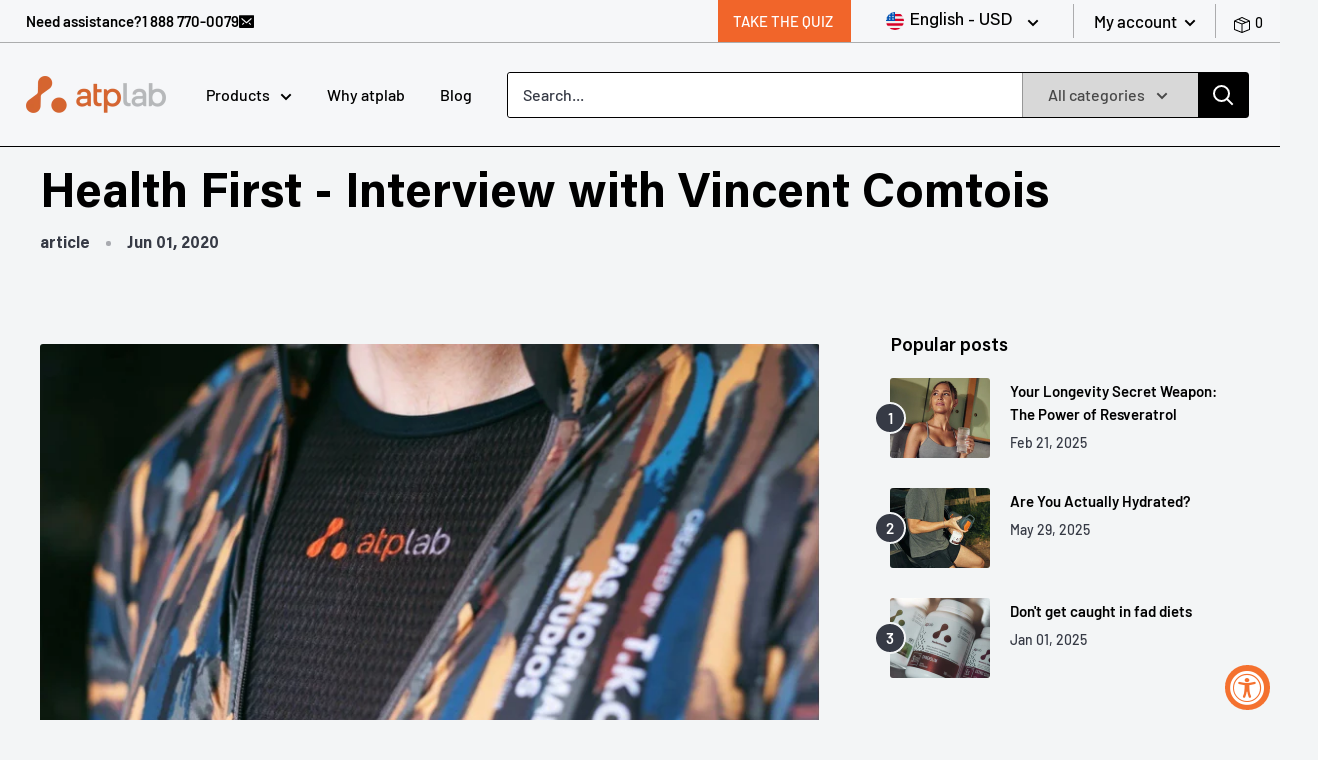

--- FILE ---
content_type: text/html; charset=utf-8
request_url: https://ca.atplab.com/blogs/news/health-first-interview-with-vincent-comtois
body_size: 38400
content:
<!doctype html>

<html class="no-js" lang="en">
  <head>
    <meta charset="utf-8">
    <meta name="viewport" content="width=device-width, initial-scale=1">
    <meta name="theme-color" content="#363a45"><meta name="facebook-domain-verification" content="nqu3rrxkgo68l5d9yso51lrvw93zeg" />
<script type="text/javascript" src="https://cdn.weglot.com/weglot.min.js"></script>
<script type="text/javascript">
    Weglot.initialize({
        api_key: 'wg_9d4ae6e897a4395c66a6c75dbcd805cc6'
    });
    </script>


    
<script async src="//ca.atplab.com/cdn/shop/t/102/assets/redirect-functions.js?v=139423160937945104811740490283"></script><title>Health First - Interview with Vincent Comtois
</title><meta name="description" content="Supplier of professional and university athletes, ATP Lab designs supplements that meet all the requirements from the community in terms of certification with anti-doping agencies and general quality of ingredients. Interview with Vincent Comtois, company boss as well as a guardian of certain specifics that require con"><link rel="canonical" href="https://ca.atplab.com/blogs/news/health-first-interview-with-vincent-comtois"><link rel="apple-touch-icon" sizes="180x180" href="//ca.atplab.com/cdn/shop/t/102/assets/apple-touch-icon.png?21183">
    <link rel="icon" type="image/png" sizes="32x32" href="//ca.atplab.com/cdn/shop/t/102/assets/favicon-32x32.png?v=19139245728965865461740490282">
    <link rel="icon" type="image/png" sizes="16x16" href="//ca.atplab.com/cdn/shop/t/102/assets/favicon-16x16.png?v=107597542377669341740490283"><link rel="preload" as="style" href="//ca.atplab.com/cdn/shop/t/102/assets/theme-min.css?v=110134520238629269191740490283">
    <link rel="preload" as="script" href="//ca.atplab.com/cdn/shop/t/102/assets/theme.min.js?v=61598797708128079381740490284">
    <link rel="preload" as="script" href="//ca.atplab.com/cdn/shop/t/102/assets/custom.min.js?v=56542379782811544801740490284">
    <link rel="preconnect" href="https://cdn.shopify.com">
    <link rel="preconnect" href="https://fonts.shopifycdn.com">
    <link rel="dns-prefetch" href="https://productreviews.shopifycdn.com">
    <link rel="dns-prefetch" href="https://ajax.googleapis.com">
    <link rel="dns-prefetch" href="https://maps.googleapis.com">
    <link rel="dns-prefetch" href="https://maps.gstatic.com">
    <link rel="stylesheet" type="text/css" href="https://unpkg.com/flickity@2/dist/flickity.min.css">
    <link rel="stylesheet" type="text/css" href="//cdn.jsdelivr.net/npm/slick-carousel@1.8.1/slick/slick.css"/>
    <link href="https://unpkg.com/aos@2.3.1/dist/aos.css" rel="stylesheet">
    <link rel="preconnect" href="https://fonts.gstatic.com">
    <link href="https://fonts.googleapis.com/css2?family=Roboto&display=swap" rel="stylesheet">

    



















<meta property="og:type" content="article">
  <meta property="og:title" content="Health First - Interview with Vincent Comtois"><meta property="og:image" content="http://ca.atplab.com/cdn/shop/articles/atplab_article_velocartel1.png?v=1591040427">
    <meta property="og:image:secure_url" content="https://ca.atplab.com/cdn/shop/articles/atplab_article_velocartel1.png?v=1591040427">
    <meta property="og:image:width" content="805">
    <meta property="og:image:height" content="536"><meta property="og:description" content="Supplier of professional and university athletes, ATP Lab designs supplements that meet all the requirements from the community in terms of certification with anti-doping agencies and general quality of ingredients. Interview with Vincent Comtois, company boss as well as a guardian of certain specifics that require con"><meta property="og:url" content="https://ca.atplab.com/blogs/news/health-first-interview-with-vincent-comtois">
<meta property="og:site_name" content="atplab Canada"><meta name="twitter:card" content="summary"><meta name="twitter:title" content="Health First - Interview with Vincent Comtois">
  <meta name="twitter:description" content="Supplier of professional and university athletes, ATP Lab designs supplements that meet all the requirements from the community in terms of certification with anti-doping agencies and general quality of ingredients. Interview with Vincent Comtois, company boss as well as a guardian of certain specifics that require constant attention. Because your health is what he cares about above all.  Vincent, there are a lot of nutritional products and companies that market them. How does ATP Lab stand out from the competition? First, with our business model: we wanted ATP Lab to be a &quot;one-stop-shop&quot;, where customers can find all the products they need in one single place. This makes for a large variety of products that can impact sports performance, but also digestive and neurological health, and which also meets the needs of athletes of all levels. Our basic idea is"><meta name="twitter:image" content="https://ca.atplab.com/cdn/shop/articles/atplab_article_velocartel1_600x600_crop_center.png?v=1591040427">
    <link rel="preload" href="//ca.atplab.com/cdn/fonts/barlow/barlow_n6.329f582a81f63f125e63c20a5a80ae9477df68e1.woff2" as="font" type="font/woff2" crossorigin>
<link rel="preload" href="//ca.atplab.com/cdn/fonts/barlow/barlow_n5.a193a1990790eba0cc5cca569d23799830e90f07.woff2" as="font" type="font/woff2" crossorigin>

<style>
  @font-face {
  font-family: Barlow;
  font-weight: 600;
  font-style: normal;
  font-display: swap;
  src: url("//ca.atplab.com/cdn/fonts/barlow/barlow_n6.329f582a81f63f125e63c20a5a80ae9477df68e1.woff2") format("woff2"),
       url("//ca.atplab.com/cdn/fonts/barlow/barlow_n6.0163402e36247bcb8b02716880d0b39568412e9e.woff") format("woff");
}

  @font-face {
  font-family: Barlow;
  font-weight: 500;
  font-style: normal;
  font-display: swap;
  src: url("//ca.atplab.com/cdn/fonts/barlow/barlow_n5.a193a1990790eba0cc5cca569d23799830e90f07.woff2") format("woff2"),
       url("//ca.atplab.com/cdn/fonts/barlow/barlow_n5.ae31c82169b1dc0715609b8cc6a610b917808358.woff") format("woff");
}

@font-face {
  font-family: Barlow;
  font-weight: 600;
  font-style: normal;
  font-display: swap;
  src: url("//ca.atplab.com/cdn/fonts/barlow/barlow_n6.329f582a81f63f125e63c20a5a80ae9477df68e1.woff2") format("woff2"),
       url("//ca.atplab.com/cdn/fonts/barlow/barlow_n6.0163402e36247bcb8b02716880d0b39568412e9e.woff") format("woff");
}

@font-face {
  font-family: Barlow;
  font-weight: 600;
  font-style: italic;
  font-display: swap;
  src: url("//ca.atplab.com/cdn/fonts/barlow/barlow_i6.5a22bd20fb27bad4d7674cc6e666fb9c77d813bb.woff2") format("woff2"),
       url("//ca.atplab.com/cdn/fonts/barlow/barlow_i6.1c8787fcb59f3add01a87f21b38c7ef797e3b3a1.woff") format("woff");
}


  @font-face {
  font-family: Barlow;
  font-weight: 700;
  font-style: normal;
  font-display: swap;
  src: url("//ca.atplab.com/cdn/fonts/barlow/barlow_n7.691d1d11f150e857dcbc1c10ef03d825bc378d81.woff2") format("woff2"),
       url("//ca.atplab.com/cdn/fonts/barlow/barlow_n7.4fdbb1cb7da0e2c2f88492243ffa2b4f91924840.woff") format("woff");
}

  @font-face {
  font-family: Barlow;
  font-weight: 500;
  font-style: italic;
  font-display: swap;
  src: url("//ca.atplab.com/cdn/fonts/barlow/barlow_i5.714d58286997b65cd479af615cfa9bb0a117a573.woff2") format("woff2"),
       url("//ca.atplab.com/cdn/fonts/barlow/barlow_i5.0120f77e6447d3b5df4bbec8ad8c2d029d87fb21.woff") format("woff");
}

  @font-face {
  font-family: Barlow;
  font-weight: 700;
  font-style: italic;
  font-display: swap;
  src: url("//ca.atplab.com/cdn/fonts/barlow/barlow_i7.50e19d6cc2ba5146fa437a5a7443c76d5d730103.woff2") format("woff2"),
       url("//ca.atplab.com/cdn/fonts/barlow/barlow_i7.47e9f98f1b094d912e6fd631cc3fe93d9f40964f.woff") format("woff");
}


  :root {
    --default-text-font-size : 15px;
    --base-text-font-size    : 16px;
    --heading-font-family    : Barlow, sans-serif;
    --heading-font-weight    : 600;
    --heading-font-style     : normal;
    --text-font-family       : Barlow, sans-serif;
    --text-font-weight       : 500;
    --text-font-style        : normal;
    --text-font-bolder-weight: 600;
    --text-link-decoration   : underline;

    --text-color               : #363a45;
    --text-color-rgb           : 54, 58, 69;
    --heading-color            : #000000;
    --border-color             : #e1e3e4;
    --border-color-rgb         : 225, 227, 228;
    --form-border-color        : #d4d6d8;
    --accent-color             : #363a45;
    --accent-color-rgb         : 54, 58, 69;
    --link-color               : #f4712f;
    --link-color-hover         : #cc4b0b;
    --background               : #f3f5f6;
    --secondary-background     : #ffffff;
    --secondary-background-rgb : 255, 255, 255;
    --accent-background        : rgba(54, 58, 69, 0.08);

    --input-background: #ffffff;

    --error-color       : #ff0000;
    --error-background  : rgba(255, 0, 0, 0.07);
    --success-color     : #00aa00;
    --success-background: rgba(0, 170, 0, 0.11);

    --primary-button-background      : #f4712f;
    --primary-button-background-rgb  : 244, 113, 47;
    --primary-button-text-color      : #ffffff;
    --secondary-button-background    : #212121;
    --secondary-button-background-rgb: 33, 33, 33;
    --secondary-button-text-color    : #ffffff;

    --header-background      : #f6f7f9;
    --header-text-color      : #ffffff;
    --header-light-text-color: #000000;
    --header-border-color    : rgba(0, 0, 0, 0.3);
    --header-accent-color    : #000000;

    --footer-background-color:    #f3f5f6;
    --footer-heading-text-color:  #363636;
    --footer-body-text-color:     #677279;
    --footer-accent-color:        #f4712f;
    --footer-accent-color-rgb:    244, 113, 47;
    --footer-border:              1px solid var(--border-color);
    
    --flickity-arrow-color: #abb1b4;--product-on-sale-accent           : #ee0000;
    --product-on-sale-accent-rgb       : 238, 0, 0;
    --product-on-sale-color            : #ffffff;
    --product-in-stock-color           : #008a00;
    --product-low-stock-color          : #ee0000;
    --product-sold-out-color           : #8a9297;
    --product-custom-label-1-background: #008a00;
    --product-custom-label-1-color     : #ffffff;
    --product-custom-label-2-background: #00a500;
    --product-custom-label-2-color     : #ffffff;
    --product-review-star-color        : #ffbd00;

    --mobile-container-gutter : 20px;
    --desktop-container-gutter: 40px;
  }
</style>

<script>
  // IE11 does not have support for CSS variables, so we have to polyfill them
  if (!(((window || {}).CSS || {}).supports && window.CSS.supports('(--a: 0)'))) {
    const script = document.createElement('script');
    script.type = 'text/javascript';
    script.src = 'https://cdn.jsdelivr.net/npm/css-vars-ponyfill@2';
    script.onload = function() {
      cssVars({});
    };

    document.getElementsByTagName('head')[0].appendChild(script);
  }
</script>


    <script>window.performance && window.performance.mark && window.performance.mark('shopify.content_for_header.start');</script><meta id="shopify-digital-wallet" name="shopify-digital-wallet" content="/27495071796/digital_wallets/dialog">
<meta name="shopify-checkout-api-token" content="0e0ea2b2d3ecfc87a97024b45ffe7957">
<meta id="in-context-paypal-metadata" data-shop-id="27495071796" data-venmo-supported="false" data-environment="production" data-locale="en_US" data-paypal-v4="true" data-currency="CAD">
<link rel="alternate" type="application/atom+xml" title="Feed" href="/blogs/news.atom" />
<script async="async" src="/checkouts/internal/preloads.js?locale=en-CA"></script>
<link rel="preconnect" href="https://shop.app" crossorigin="anonymous">
<script async="async" src="https://shop.app/checkouts/internal/preloads.js?locale=en-CA&shop_id=27495071796" crossorigin="anonymous"></script>
<script id="apple-pay-shop-capabilities" type="application/json">{"shopId":27495071796,"countryCode":"CA","currencyCode":"CAD","merchantCapabilities":["supports3DS"],"merchantId":"gid:\/\/shopify\/Shop\/27495071796","merchantName":"atplab Canada","requiredBillingContactFields":["postalAddress","email","phone"],"requiredShippingContactFields":["postalAddress","email","phone"],"shippingType":"shipping","supportedNetworks":["visa","masterCard","amex","discover","interac","jcb"],"total":{"type":"pending","label":"atplab Canada","amount":"1.00"},"shopifyPaymentsEnabled":true,"supportsSubscriptions":true}</script>
<script id="shopify-features" type="application/json">{"accessToken":"0e0ea2b2d3ecfc87a97024b45ffe7957","betas":["rich-media-storefront-analytics"],"domain":"ca.atplab.com","predictiveSearch":true,"shopId":27495071796,"locale":"en"}</script>
<script>var Shopify = Shopify || {};
Shopify.shop = "atp-lab-canada.myshopify.com";
Shopify.locale = "en";
Shopify.currency = {"active":"CAD","rate":"1.0"};
Shopify.country = "CA";
Shopify.theme = {"name":"atp-lab-ca\/main [Live]","id":141254754356,"schema_name":"Warehouse","schema_version":"1.15.3","theme_store_id":null,"role":"main"};
Shopify.theme.handle = "null";
Shopify.theme.style = {"id":null,"handle":null};
Shopify.cdnHost = "ca.atplab.com/cdn";
Shopify.routes = Shopify.routes || {};
Shopify.routes.root = "/";</script>
<script type="module">!function(o){(o.Shopify=o.Shopify||{}).modules=!0}(window);</script>
<script>!function(o){function n(){var o=[];function n(){o.push(Array.prototype.slice.apply(arguments))}return n.q=o,n}var t=o.Shopify=o.Shopify||{};t.loadFeatures=n(),t.autoloadFeatures=n()}(window);</script>
<script>
  window.ShopifyPay = window.ShopifyPay || {};
  window.ShopifyPay.apiHost = "shop.app\/pay";
  window.ShopifyPay.redirectState = null;
</script>
<script id="shop-js-analytics" type="application/json">{"pageType":"article"}</script>
<script defer="defer" async type="module" src="//ca.atplab.com/cdn/shopifycloud/shop-js/modules/v2/client.init-shop-cart-sync_DtuiiIyl.en.esm.js"></script>
<script defer="defer" async type="module" src="//ca.atplab.com/cdn/shopifycloud/shop-js/modules/v2/chunk.common_CUHEfi5Q.esm.js"></script>
<script type="module">
  await import("//ca.atplab.com/cdn/shopifycloud/shop-js/modules/v2/client.init-shop-cart-sync_DtuiiIyl.en.esm.js");
await import("//ca.atplab.com/cdn/shopifycloud/shop-js/modules/v2/chunk.common_CUHEfi5Q.esm.js");

  window.Shopify.SignInWithShop?.initShopCartSync?.({"fedCMEnabled":true,"windoidEnabled":true});

</script>
<script>
  window.Shopify = window.Shopify || {};
  if (!window.Shopify.featureAssets) window.Shopify.featureAssets = {};
  window.Shopify.featureAssets['shop-js'] = {"shop-cart-sync":["modules/v2/client.shop-cart-sync_DFoTY42P.en.esm.js","modules/v2/chunk.common_CUHEfi5Q.esm.js"],"init-fed-cm":["modules/v2/client.init-fed-cm_D2UNy1i2.en.esm.js","modules/v2/chunk.common_CUHEfi5Q.esm.js"],"init-shop-email-lookup-coordinator":["modules/v2/client.init-shop-email-lookup-coordinator_BQEe2rDt.en.esm.js","modules/v2/chunk.common_CUHEfi5Q.esm.js"],"shop-cash-offers":["modules/v2/client.shop-cash-offers_3CTtReFF.en.esm.js","modules/v2/chunk.common_CUHEfi5Q.esm.js","modules/v2/chunk.modal_BewljZkx.esm.js"],"shop-button":["modules/v2/client.shop-button_C6oxCjDL.en.esm.js","modules/v2/chunk.common_CUHEfi5Q.esm.js"],"init-windoid":["modules/v2/client.init-windoid_5pix8xhK.en.esm.js","modules/v2/chunk.common_CUHEfi5Q.esm.js"],"avatar":["modules/v2/client.avatar_BTnouDA3.en.esm.js"],"init-shop-cart-sync":["modules/v2/client.init-shop-cart-sync_DtuiiIyl.en.esm.js","modules/v2/chunk.common_CUHEfi5Q.esm.js"],"shop-toast-manager":["modules/v2/client.shop-toast-manager_BYv_8cH1.en.esm.js","modules/v2/chunk.common_CUHEfi5Q.esm.js"],"pay-button":["modules/v2/client.pay-button_FnF9EIkY.en.esm.js","modules/v2/chunk.common_CUHEfi5Q.esm.js"],"shop-login-button":["modules/v2/client.shop-login-button_CH1KUpOf.en.esm.js","modules/v2/chunk.common_CUHEfi5Q.esm.js","modules/v2/chunk.modal_BewljZkx.esm.js"],"init-customer-accounts-sign-up":["modules/v2/client.init-customer-accounts-sign-up_aj7QGgYS.en.esm.js","modules/v2/client.shop-login-button_CH1KUpOf.en.esm.js","modules/v2/chunk.common_CUHEfi5Q.esm.js","modules/v2/chunk.modal_BewljZkx.esm.js"],"init-shop-for-new-customer-accounts":["modules/v2/client.init-shop-for-new-customer-accounts_NbnYRf_7.en.esm.js","modules/v2/client.shop-login-button_CH1KUpOf.en.esm.js","modules/v2/chunk.common_CUHEfi5Q.esm.js","modules/v2/chunk.modal_BewljZkx.esm.js"],"init-customer-accounts":["modules/v2/client.init-customer-accounts_ppedhqCH.en.esm.js","modules/v2/client.shop-login-button_CH1KUpOf.en.esm.js","modules/v2/chunk.common_CUHEfi5Q.esm.js","modules/v2/chunk.modal_BewljZkx.esm.js"],"shop-follow-button":["modules/v2/client.shop-follow-button_CMIBBa6u.en.esm.js","modules/v2/chunk.common_CUHEfi5Q.esm.js","modules/v2/chunk.modal_BewljZkx.esm.js"],"lead-capture":["modules/v2/client.lead-capture_But0hIyf.en.esm.js","modules/v2/chunk.common_CUHEfi5Q.esm.js","modules/v2/chunk.modal_BewljZkx.esm.js"],"checkout-modal":["modules/v2/client.checkout-modal_BBxc70dQ.en.esm.js","modules/v2/chunk.common_CUHEfi5Q.esm.js","modules/v2/chunk.modal_BewljZkx.esm.js"],"shop-login":["modules/v2/client.shop-login_hM3Q17Kl.en.esm.js","modules/v2/chunk.common_CUHEfi5Q.esm.js","modules/v2/chunk.modal_BewljZkx.esm.js"],"payment-terms":["modules/v2/client.payment-terms_CAtGlQYS.en.esm.js","modules/v2/chunk.common_CUHEfi5Q.esm.js","modules/v2/chunk.modal_BewljZkx.esm.js"]};
</script>
<script>(function() {
  var isLoaded = false;
  function asyncLoad() {
    if (isLoaded) return;
    isLoaded = true;
    var urls = ["https:\/\/formbuilder.hulkapps.com\/skeletopapp.js?shop=atp-lab-canada.myshopify.com","https:\/\/cdn1.stamped.io\/files\/widget.min.js?shop=atp-lab-canada.myshopify.com","https:\/\/cdn.weglot.com\/weglot_script_tag.js?shop=atp-lab-canada.myshopify.com","https:\/\/s3.amazonaws.com\/pixelpop\/usercontent\/scripts\/d65fc534-d8bd-466d-94db-b590f49498ab\/pixelpop.js?shop=atp-lab-canada.myshopify.com","https:\/\/cozycountryredirectiii.addons.business\/js\/eggbox\/1548\/script_252d5318a23205ea05136c5ef348cb9d.js?v=1\u0026sign=252d5318a23205ea05136c5ef348cb9d\u0026shop=atp-lab-canada.myshopify.com","https:\/\/storage.nfcube.com\/instafeed-887fec8e2ce005f246655575920aaf01.js?shop=atp-lab-canada.myshopify.com"];
    for (var i = 0; i < urls.length; i++) {
      var s = document.createElement('script');
      s.type = 'text/javascript';
      s.async = true;
      s.src = urls[i];
      var x = document.getElementsByTagName('script')[0];
      x.parentNode.insertBefore(s, x);
    }
  };
  if(window.attachEvent) {
    window.attachEvent('onload', asyncLoad);
  } else {
    window.addEventListener('load', asyncLoad, false);
  }
})();</script>
<script id="__st">var __st={"a":27495071796,"offset":-18000,"reqid":"4bddc147-8697-4f49-8164-246aaf85b4f4-1766666423","pageurl":"ca.atplab.com\/blogs\/news\/health-first-interview-with-vincent-comtois","s":"articles-383955173428","u":"75e7e4824be6","p":"article","rtyp":"article","rid":383955173428};</script>
<script>window.ShopifyPaypalV4VisibilityTracking = true;</script>
<script id="captcha-bootstrap">!function(){'use strict';const t='contact',e='account',n='new_comment',o=[[t,t],['blogs',n],['comments',n],[t,'customer']],c=[[e,'customer_login'],[e,'guest_login'],[e,'recover_customer_password'],[e,'create_customer']],r=t=>t.map((([t,e])=>`form[action*='/${t}']:not([data-nocaptcha='true']) input[name='form_type'][value='${e}']`)).join(','),a=t=>()=>t?[...document.querySelectorAll(t)].map((t=>t.form)):[];function s(){const t=[...o],e=r(t);return a(e)}const i='password',u='form_key',d=['recaptcha-v3-token','g-recaptcha-response','h-captcha-response',i],f=()=>{try{return window.sessionStorage}catch{return}},m='__shopify_v',_=t=>t.elements[u];function p(t,e,n=!1){try{const o=window.sessionStorage,c=JSON.parse(o.getItem(e)),{data:r}=function(t){const{data:e,action:n}=t;return t[m]||n?{data:e,action:n}:{data:t,action:n}}(c);for(const[e,n]of Object.entries(r))t.elements[e]&&(t.elements[e].value=n);n&&o.removeItem(e)}catch(o){console.error('form repopulation failed',{error:o})}}const l='form_type',E='cptcha';function T(t){t.dataset[E]=!0}const w=window,h=w.document,L='Shopify',v='ce_forms',y='captcha';let A=!1;((t,e)=>{const n=(g='f06e6c50-85a8-45c8-87d0-21a2b65856fe',I='https://cdn.shopify.com/shopifycloud/storefront-forms-hcaptcha/ce_storefront_forms_captcha_hcaptcha.v1.5.2.iife.js',D={infoText:'Protected by hCaptcha',privacyText:'Privacy',termsText:'Terms'},(t,e,n)=>{const o=w[L][v],c=o.bindForm;if(c)return c(t,g,e,D).then(n);var r;o.q.push([[t,g,e,D],n]),r=I,A||(h.body.append(Object.assign(h.createElement('script'),{id:'captcha-provider',async:!0,src:r})),A=!0)});var g,I,D;w[L]=w[L]||{},w[L][v]=w[L][v]||{},w[L][v].q=[],w[L][y]=w[L][y]||{},w[L][y].protect=function(t,e){n(t,void 0,e),T(t)},Object.freeze(w[L][y]),function(t,e,n,w,h,L){const[v,y,A,g]=function(t,e,n){const i=e?o:[],u=t?c:[],d=[...i,...u],f=r(d),m=r(i),_=r(d.filter((([t,e])=>n.includes(e))));return[a(f),a(m),a(_),s()]}(w,h,L),I=t=>{const e=t.target;return e instanceof HTMLFormElement?e:e&&e.form},D=t=>v().includes(t);t.addEventListener('submit',(t=>{const e=I(t);if(!e)return;const n=D(e)&&!e.dataset.hcaptchaBound&&!e.dataset.recaptchaBound,o=_(e),c=g().includes(e)&&(!o||!o.value);(n||c)&&t.preventDefault(),c&&!n&&(function(t){try{if(!f())return;!function(t){const e=f();if(!e)return;const n=_(t);if(!n)return;const o=n.value;o&&e.removeItem(o)}(t);const e=Array.from(Array(32),(()=>Math.random().toString(36)[2])).join('');!function(t,e){_(t)||t.append(Object.assign(document.createElement('input'),{type:'hidden',name:u})),t.elements[u].value=e}(t,e),function(t,e){const n=f();if(!n)return;const o=[...t.querySelectorAll(`input[type='${i}']`)].map((({name:t})=>t)),c=[...d,...o],r={};for(const[a,s]of new FormData(t).entries())c.includes(a)||(r[a]=s);n.setItem(e,JSON.stringify({[m]:1,action:t.action,data:r}))}(t,e)}catch(e){console.error('failed to persist form',e)}}(e),e.submit())}));const S=(t,e)=>{t&&!t.dataset[E]&&(n(t,e.some((e=>e===t))),T(t))};for(const o of['focusin','change'])t.addEventListener(o,(t=>{const e=I(t);D(e)&&S(e,y())}));const B=e.get('form_key'),M=e.get(l),P=B&&M;t.addEventListener('DOMContentLoaded',(()=>{const t=y();if(P)for(const e of t)e.elements[l].value===M&&p(e,B);[...new Set([...A(),...v().filter((t=>'true'===t.dataset.shopifyCaptcha))])].forEach((e=>S(e,t)))}))}(h,new URLSearchParams(w.location.search),n,t,e,['guest_login'])})(!0,!0)}();</script>
<script integrity="sha256-4kQ18oKyAcykRKYeNunJcIwy7WH5gtpwJnB7kiuLZ1E=" data-source-attribution="shopify.loadfeatures" defer="defer" src="//ca.atplab.com/cdn/shopifycloud/storefront/assets/storefront/load_feature-a0a9edcb.js" crossorigin="anonymous"></script>
<script crossorigin="anonymous" defer="defer" src="//ca.atplab.com/cdn/shopifycloud/storefront/assets/shopify_pay/storefront-65b4c6d7.js?v=20250812"></script>
<script data-source-attribution="shopify.dynamic_checkout.dynamic.init">var Shopify=Shopify||{};Shopify.PaymentButton=Shopify.PaymentButton||{isStorefrontPortableWallets:!0,init:function(){window.Shopify.PaymentButton.init=function(){};var t=document.createElement("script");t.src="https://ca.atplab.com/cdn/shopifycloud/portable-wallets/latest/portable-wallets.en.js",t.type="module",document.head.appendChild(t)}};
</script>
<script data-source-attribution="shopify.dynamic_checkout.buyer_consent">
  function portableWalletsHideBuyerConsent(e){var t=document.getElementById("shopify-buyer-consent"),n=document.getElementById("shopify-subscription-policy-button");t&&n&&(t.classList.add("hidden"),t.setAttribute("aria-hidden","true"),n.removeEventListener("click",e))}function portableWalletsShowBuyerConsent(e){var t=document.getElementById("shopify-buyer-consent"),n=document.getElementById("shopify-subscription-policy-button");t&&n&&(t.classList.remove("hidden"),t.removeAttribute("aria-hidden"),n.addEventListener("click",e))}window.Shopify?.PaymentButton&&(window.Shopify.PaymentButton.hideBuyerConsent=portableWalletsHideBuyerConsent,window.Shopify.PaymentButton.showBuyerConsent=portableWalletsShowBuyerConsent);
</script>
<script data-source-attribution="shopify.dynamic_checkout.cart.bootstrap">document.addEventListener("DOMContentLoaded",(function(){function t(){return document.querySelector("shopify-accelerated-checkout-cart, shopify-accelerated-checkout")}if(t())Shopify.PaymentButton.init();else{new MutationObserver((function(e,n){t()&&(Shopify.PaymentButton.init(),n.disconnect())})).observe(document.body,{childList:!0,subtree:!0})}}));
</script>
<link id="shopify-accelerated-checkout-styles" rel="stylesheet" media="screen" href="https://ca.atplab.com/cdn/shopifycloud/portable-wallets/latest/accelerated-checkout-backwards-compat.css" crossorigin="anonymous">
<style id="shopify-accelerated-checkout-cart">
        #shopify-buyer-consent {
  margin-top: 1em;
  display: inline-block;
  width: 100%;
}

#shopify-buyer-consent.hidden {
  display: none;
}

#shopify-subscription-policy-button {
  background: none;
  border: none;
  padding: 0;
  text-decoration: underline;
  font-size: inherit;
  cursor: pointer;
}

#shopify-subscription-policy-button::before {
  box-shadow: none;
}

      </style>

<script>window.performance && window.performance.mark && window.performance.mark('shopify.content_for_header.end');</script>
<link rel="stylesheet" href="//ca.atplab.com/cdn/shop/t/102/assets/theme.css?v=31892429008235905141740492016" /><link href="//ca.atplab.com/cdn/shop/t/102/assets/custom.scss.css?v=149564924577647346881740490294" rel="stylesheet" type="text/css" media="all" />
    <link href="//ca.atplab.com/cdn/shop/t/102/assets/jquery.paginate.css?v=55305009067640305131740490281" rel="stylesheet" type="text/css" media="all" />

    




















  <script type="application/ld+json">
  {
    "@context": "http://schema.org",
    "@type": "BlogPosting",
    "mainEntityOfPage": "/blogs/news/health-first-interview-with-vincent-comtois",
    "articleSection": "News",
    "keywords": "article, boss, cycling, Health, Interview, Production, Standard, Supplements, Vélo Cartel, Vincent Comtois",
    "headline": "Health First - Interview with Vincent Comtois",
    "description": "Supplier of professional and university athletes, ATP Lab designs supplements that meet all the requirements from the community in terms of certification with anti-doping agencies...",
    "dateCreated": "2020-06-01T15:40:27",
    "datePublished": "2020-06-01T15:42:00",
    "dateModified": "2020-06-01T15:42:00",
    "image": {
      "@type": "ImageObject",
      "url": "https://ca.atplab.com/cdn/shop/articles/atplab_article_velocartel1_1024x.png?v=1591040427",
      "image": "https://ca.atplab.com/cdn/shop/articles/atplab_article_velocartel1_1024x.png?v=1591040427",
      "name": "Health First - Interview with Vincent Comtois",
      "width": "1024",
      "height": "1024"
    },
    "author": {
      "@type": "Person",
      "name": " ",
      "givenName": null,
      "familyName": null
    },
    "publisher": {
      "@type": "Organization",
      "name": "atplab Canada"
    },
    "commentCount": 0,
    "comment": []
  }
  </script>



  <script type="application/ld+json">
  {
    "@context": "http://schema.org",
    "@type": "BreadcrumbList",
  "itemListElement": [{
      "@type": "ListItem",
      "position": 1,
      "name": "Home",
      "item": "https://ca.atplab.com"
    },{
          "@type": "ListItem",
          "position": 2,
          "name": "News",
          "item": "https://ca.atplab.com/blogs/news"
        }, {
          "@type": "ListItem",
          "position": 3,
          "name": "News",
          "item": "https://ca.atplab.com/blogs/news/health-first-interview-with-vincent-comtois"
        }]
  }
  </script>

    <script>
      // This allows to expose several variables to the global scope, to be used in scripts
      window.theme = {
        pageType: "article",
        cartCount: 0,
        moneyFormat: "\u003cspan class=money\u003e${{amount}} CAD\u003c\/span\u003e",
        moneyWithCurrencyFormat: "\u003cspan class=money\u003e${{amount}} CAD\u003c\/span\u003e",
        showDiscount: true,
        discountMode: "saving",
        searchMode: "product,article",
        searchUnavailableProducts: "last",
        cartType: "drawer",
        currency: "$"
      };

      window.routes = {
        rootUrl: "\/",
        rootUrlWithoutSlash: '',
        cartUrl: "\/cart",
        cartAddUrl: "\/cart\/add",
        cartChangeUrl: "\/cart\/change",
        searchUrl: "\/search",
        productRecommendationsUrl: "\/recommendations\/products"
      };

      window.languages = {
        productRegularPrice: "Regular price",
        productSalePrice: "Sale price",
        collectionOnSaleLabel: "Save {{savings}}",
        productFormUnavailable: "Unavailable",
        productFormAddToCart: "Add to cart",
        productFormSoldOut: "Sold out",
        productAdded: "Product has been added to your cart",
        productAddedShort: "Added!",
        shippingEstimatorNoResults: "No shipping could be found for your address.",
        shippingEstimatorOneResult: "There is one shipping rate for your address:",
        shippingEstimatorMultipleResults: "There are {{count}} shipping rates for your address:",
        shippingEstimatorErrors: "There are some errors:"
      };

      window.lazySizesConfig = {
        loadHidden: false,
        hFac: 0.8,
        expFactor: 3,
        customMedia: {
          '--phone': '(max-width: 640px)',
          '--tablet': '(min-width: 641px) and (max-width: 1023px)',
          '--lap': '(min-width: 1024px)'
        }
      };

      document.documentElement.className = document.documentElement.className.replace('no-js', 'js');
    </script><script src="https://cdnjs.cloudflare.com/ajax/libs/fontfaceobserver/2.1.0/fontfaceobserver.standalone.js" integrity="sha512-u/yLQ5Cr3lmywJXLvtkKXONhFOU2GA5dvhIw4yxI9oMcs36TpQfu3yW3fOFEsFlxTQ4BgM0Cc/dWzAUMdFopjA==" crossorigin="anonymous"></script>
    <script>
      document.documentElement.className += " acumin-inactive";

      const AcuminThin = new FontFaceObserver("Acumin Pro", { weight: 100 });
      const AcuminExtraLight = new FontFaceObserver("Acumin Pro", { weight: 200 });
      const AcuminLight = new FontFaceObserver("Acumin Pro", { weight: 300 });
      const AcuminRegular = new FontFaceObserver("Acumin Pro", { weight: 400 });
      const AcuminMedium = new FontFaceObserver("Acumin Pro", { weight: 500 });
      const AcuminSemiBold = new FontFaceObserver("Acumin Pro", { weight: 600 });
      const AcuminBlack = new FontFaceObserver("Acumin Pro", { weight: 700 });
      const AcuminBold = new FontFaceObserver("Acumin Pro", { weight: 800 });
      const AcuminUltraBlack = new FontFaceObserver("Acumin Pro", { weight: 900 });
      
      Promise.all([
        AcuminThin.load(null,5000),
        AcuminExtraLight.load(null,5000),
        AcuminLight.load(null,5000),
        AcuminRegular.load(null,5000),
        AcuminMedium.load(null,5000),
        AcuminSemiBold.load(null,5000),
        AcuminBlack.load(null,5000),
        AcuminBold.load(null,5000),
        AcuminUltraBlack.load(null,5000),
      ]).then(function() {
        document.documentElement.classList.remove("acumin-inactive");
        document.documentElement.classList.add("acumin-active");
        sessionStorage.foutFontsLoaded = true;
      }).catch(function(e) {
        console.log("FontFace Observer ->", e)
      });         
    </script>

    <script src="//ca.atplab.com/cdn/shop/t/102/assets/theme.min.js?v=61598797708128079381740490284" defer></script>
    <script src="https://code.jquery.com/jquery-3.5.1.min.js" integrity="sha256-9/aliU8dGd2tb6OSsuzixeV4y/faTqgFtohetphbbj0=" crossorigin="anonymous"></script>
    <script type="text/javascript" src="//cdn.jsdelivr.net/npm/slick-carousel@1.8.1/slick/slick.min.js"></script>
    <script src="https://unpkg.com/aos@2.3.1/dist/aos.js"></script>
    <script src="//ca.atplab.com/cdn/shop/t/102/assets/custom.js?v=149993148860473363591757445348" defer></script>
    <script src="//ca.atplab.com/cdn/shop/t/102/assets/jquery.paginate.js?v=46533252417262728231740490283"></script>
    <script src="https://unpkg.com/flickity@2/dist/flickity.pkgd.min.js"></script>
    <script src="https://unpkg.com/micromodal/dist/micromodal.min.js"></script>
    <script src="//ca.atplab.com/cdn/shop/t/102/assets/custom_js.js?v=27605953962940337861755121570" type="text/javascript"></script>
    <script src="//ca.atplab.com/cdn/shop/t/102/assets/gsap.min.js?v=72021575152916470701740490283" type="text/javascript"></script>
<script>
        (function () {
          window.onpageshow = function() {
            // We force re-freshing the cart content onpageshow, as most browsers will serve a cache copy when hitting the
            // back button, which cause staled data
            document.documentElement.dispatchEvent(new CustomEvent('cart:refresh', {
              bubbles: true,
              detail: {scrollToTop: false}
            }));
          };
        })();
      </script>  
    

    
<!--Start Weglot Script-->
<script src="//cdn.weglot.com/weglot.min.js"></script>
<script id="has-script-tags">Weglot.initialize({ api_key:"wg_9d4ae6e897a4395c66a6c75dbcd805cc6" });</script>
<!--End Weglot Script-->

    



<script type="text/javascript">
window.dataLayer = window.dataLayer || [];

window.appStart = function(){
  window.productPageHandle = function(){

    var productName = "";
    var productId = "";
    var productPrice = "";
    var productBrand = "";
    var productCollection = "";
    var productType = "";
    var productSku = "";
    var productVariantId = "";
    var productVariantTitle = "";

    window.dataLayer.push({
      event: "view_item",
      productId: productId,
      productName: productName,
      productPrice: productPrice,
      productBrand: productBrand,
      productCategory: productCollection,
      productType: productType,
      productSku: productSku,
      productVariantId: productVariantId,
      productVariantTitle: productVariantTitle,
      currency: "CAD",
    });
  };

  window.allPageHandle = function(){
    window.dataLayer.push({
      event: "ga4kit_info",
      contentGroup: "article",
      
        userType: "visitor",
      
    });
  };
  allPageHandle();

  

}
appStart();
</script>

    <link rel="stylesheet" href="//ca.atplab.com/cdn/shop/t/102/assets/global-custom.css?v=73408467209050048561757445349" />
<!-- BEGIN app block: shopify://apps/klaviyo-email-marketing-sms/blocks/klaviyo-onsite-embed/2632fe16-c075-4321-a88b-50b567f42507 -->












  <script async src="https://static.klaviyo.com/onsite/js/N6Nakz/klaviyo.js?company_id=N6Nakz"></script>
  <script>!function(){if(!window.klaviyo){window._klOnsite=window._klOnsite||[];try{window.klaviyo=new Proxy({},{get:function(n,i){return"push"===i?function(){var n;(n=window._klOnsite).push.apply(n,arguments)}:function(){for(var n=arguments.length,o=new Array(n),w=0;w<n;w++)o[w]=arguments[w];var t="function"==typeof o[o.length-1]?o.pop():void 0,e=new Promise((function(n){window._klOnsite.push([i].concat(o,[function(i){t&&t(i),n(i)}]))}));return e}}})}catch(n){window.klaviyo=window.klaviyo||[],window.klaviyo.push=function(){var n;(n=window._klOnsite).push.apply(n,arguments)}}}}();</script>

  




  <script>
    window.klaviyoReviewsProductDesignMode = false
  </script>







<!-- END app block --><link href="https://monorail-edge.shopifysvc.com" rel="dns-prefetch">
<script>(function(){if ("sendBeacon" in navigator && "performance" in window) {try {var session_token_from_headers = performance.getEntriesByType('navigation')[0].serverTiming.find(x => x.name == '_s').description;} catch {var session_token_from_headers = undefined;}var session_cookie_matches = document.cookie.match(/_shopify_s=([^;]*)/);var session_token_from_cookie = session_cookie_matches && session_cookie_matches.length === 2 ? session_cookie_matches[1] : "";var session_token = session_token_from_headers || session_token_from_cookie || "";function handle_abandonment_event(e) {var entries = performance.getEntries().filter(function(entry) {return /monorail-edge.shopifysvc.com/.test(entry.name);});if (!window.abandonment_tracked && entries.length === 0) {window.abandonment_tracked = true;var currentMs = Date.now();var navigation_start = performance.timing.navigationStart;var payload = {shop_id: 27495071796,url: window.location.href,navigation_start,duration: currentMs - navigation_start,session_token,page_type: "article"};window.navigator.sendBeacon("https://monorail-edge.shopifysvc.com/v1/produce", JSON.stringify({schema_id: "online_store_buyer_site_abandonment/1.1",payload: payload,metadata: {event_created_at_ms: currentMs,event_sent_at_ms: currentMs}}));}}window.addEventListener('pagehide', handle_abandonment_event);}}());</script>
<script id="web-pixels-manager-setup">(function e(e,d,r,n,o){if(void 0===o&&(o={}),!Boolean(null===(a=null===(i=window.Shopify)||void 0===i?void 0:i.analytics)||void 0===a?void 0:a.replayQueue)){var i,a;window.Shopify=window.Shopify||{};var t=window.Shopify;t.analytics=t.analytics||{};var s=t.analytics;s.replayQueue=[],s.publish=function(e,d,r){return s.replayQueue.push([e,d,r]),!0};try{self.performance.mark("wpm:start")}catch(e){}var l=function(){var e={modern:/Edge?\/(1{2}[4-9]|1[2-9]\d|[2-9]\d{2}|\d{4,})\.\d+(\.\d+|)|Firefox\/(1{2}[4-9]|1[2-9]\d|[2-9]\d{2}|\d{4,})\.\d+(\.\d+|)|Chrom(ium|e)\/(9{2}|\d{3,})\.\d+(\.\d+|)|(Maci|X1{2}).+ Version\/(15\.\d+|(1[6-9]|[2-9]\d|\d{3,})\.\d+)([,.]\d+|)( \(\w+\)|)( Mobile\/\w+|) Safari\/|Chrome.+OPR\/(9{2}|\d{3,})\.\d+\.\d+|(CPU[ +]OS|iPhone[ +]OS|CPU[ +]iPhone|CPU IPhone OS|CPU iPad OS)[ +]+(15[._]\d+|(1[6-9]|[2-9]\d|\d{3,})[._]\d+)([._]\d+|)|Android:?[ /-](13[3-9]|1[4-9]\d|[2-9]\d{2}|\d{4,})(\.\d+|)(\.\d+|)|Android.+Firefox\/(13[5-9]|1[4-9]\d|[2-9]\d{2}|\d{4,})\.\d+(\.\d+|)|Android.+Chrom(ium|e)\/(13[3-9]|1[4-9]\d|[2-9]\d{2}|\d{4,})\.\d+(\.\d+|)|SamsungBrowser\/([2-9]\d|\d{3,})\.\d+/,legacy:/Edge?\/(1[6-9]|[2-9]\d|\d{3,})\.\d+(\.\d+|)|Firefox\/(5[4-9]|[6-9]\d|\d{3,})\.\d+(\.\d+|)|Chrom(ium|e)\/(5[1-9]|[6-9]\d|\d{3,})\.\d+(\.\d+|)([\d.]+$|.*Safari\/(?![\d.]+ Edge\/[\d.]+$))|(Maci|X1{2}).+ Version\/(10\.\d+|(1[1-9]|[2-9]\d|\d{3,})\.\d+)([,.]\d+|)( \(\w+\)|)( Mobile\/\w+|) Safari\/|Chrome.+OPR\/(3[89]|[4-9]\d|\d{3,})\.\d+\.\d+|(CPU[ +]OS|iPhone[ +]OS|CPU[ +]iPhone|CPU IPhone OS|CPU iPad OS)[ +]+(10[._]\d+|(1[1-9]|[2-9]\d|\d{3,})[._]\d+)([._]\d+|)|Android:?[ /-](13[3-9]|1[4-9]\d|[2-9]\d{2}|\d{4,})(\.\d+|)(\.\d+|)|Mobile Safari.+OPR\/([89]\d|\d{3,})\.\d+\.\d+|Android.+Firefox\/(13[5-9]|1[4-9]\d|[2-9]\d{2}|\d{4,})\.\d+(\.\d+|)|Android.+Chrom(ium|e)\/(13[3-9]|1[4-9]\d|[2-9]\d{2}|\d{4,})\.\d+(\.\d+|)|Android.+(UC? ?Browser|UCWEB|U3)[ /]?(15\.([5-9]|\d{2,})|(1[6-9]|[2-9]\d|\d{3,})\.\d+)\.\d+|SamsungBrowser\/(5\.\d+|([6-9]|\d{2,})\.\d+)|Android.+MQ{2}Browser\/(14(\.(9|\d{2,})|)|(1[5-9]|[2-9]\d|\d{3,})(\.\d+|))(\.\d+|)|K[Aa][Ii]OS\/(3\.\d+|([4-9]|\d{2,})\.\d+)(\.\d+|)/},d=e.modern,r=e.legacy,n=navigator.userAgent;return n.match(d)?"modern":n.match(r)?"legacy":"unknown"}(),u="modern"===l?"modern":"legacy",c=(null!=n?n:{modern:"",legacy:""})[u],f=function(e){return[e.baseUrl,"/wpm","/b",e.hashVersion,"modern"===e.buildTarget?"m":"l",".js"].join("")}({baseUrl:d,hashVersion:r,buildTarget:u}),m=function(e){var d=e.version,r=e.bundleTarget,n=e.surface,o=e.pageUrl,i=e.monorailEndpoint;return{emit:function(e){var a=e.status,t=e.errorMsg,s=(new Date).getTime(),l=JSON.stringify({metadata:{event_sent_at_ms:s},events:[{schema_id:"web_pixels_manager_load/3.1",payload:{version:d,bundle_target:r,page_url:o,status:a,surface:n,error_msg:t},metadata:{event_created_at_ms:s}}]});if(!i)return console&&console.warn&&console.warn("[Web Pixels Manager] No Monorail endpoint provided, skipping logging."),!1;try{return self.navigator.sendBeacon.bind(self.navigator)(i,l)}catch(e){}var u=new XMLHttpRequest;try{return u.open("POST",i,!0),u.setRequestHeader("Content-Type","text/plain"),u.send(l),!0}catch(e){return console&&console.warn&&console.warn("[Web Pixels Manager] Got an unhandled error while logging to Monorail."),!1}}}}({version:r,bundleTarget:l,surface:e.surface,pageUrl:self.location.href,monorailEndpoint:e.monorailEndpoint});try{o.browserTarget=l,function(e){var d=e.src,r=e.async,n=void 0===r||r,o=e.onload,i=e.onerror,a=e.sri,t=e.scriptDataAttributes,s=void 0===t?{}:t,l=document.createElement("script"),u=document.querySelector("head"),c=document.querySelector("body");if(l.async=n,l.src=d,a&&(l.integrity=a,l.crossOrigin="anonymous"),s)for(var f in s)if(Object.prototype.hasOwnProperty.call(s,f))try{l.dataset[f]=s[f]}catch(e){}if(o&&l.addEventListener("load",o),i&&l.addEventListener("error",i),u)u.appendChild(l);else{if(!c)throw new Error("Did not find a head or body element to append the script");c.appendChild(l)}}({src:f,async:!0,onload:function(){if(!function(){var e,d;return Boolean(null===(d=null===(e=window.Shopify)||void 0===e?void 0:e.analytics)||void 0===d?void 0:d.initialized)}()){var d=window.webPixelsManager.init(e)||void 0;if(d){var r=window.Shopify.analytics;r.replayQueue.forEach((function(e){var r=e[0],n=e[1],o=e[2];d.publishCustomEvent(r,n,o)})),r.replayQueue=[],r.publish=d.publishCustomEvent,r.visitor=d.visitor,r.initialized=!0}}},onerror:function(){return m.emit({status:"failed",errorMsg:"".concat(f," has failed to load")})},sri:function(e){var d=/^sha384-[A-Za-z0-9+/=]+$/;return"string"==typeof e&&d.test(e)}(c)?c:"",scriptDataAttributes:o}),m.emit({status:"loading"})}catch(e){m.emit({status:"failed",errorMsg:(null==e?void 0:e.message)||"Unknown error"})}}})({shopId: 27495071796,storefrontBaseUrl: "https://ca.atplab.com",extensionsBaseUrl: "https://extensions.shopifycdn.com/cdn/shopifycloud/web-pixels-manager",monorailEndpoint: "https://monorail-edge.shopifysvc.com/unstable/produce_batch",surface: "storefront-renderer",enabledBetaFlags: ["2dca8a86","a0d5f9d2"],webPixelsConfigList: [{"id":"1313636404","configuration":"{\"accountID\":\"N6Nakz\",\"webPixelConfig\":\"eyJlbmFibGVBZGRlZFRvQ2FydEV2ZW50cyI6IHRydWV9\"}","eventPayloadVersion":"v1","runtimeContext":"STRICT","scriptVersion":"524f6c1ee37bacdca7657a665bdca589","type":"APP","apiClientId":123074,"privacyPurposes":["ANALYTICS","MARKETING"],"dataSharingAdjustments":{"protectedCustomerApprovalScopes":["read_customer_address","read_customer_email","read_customer_name","read_customer_personal_data","read_customer_phone"]}},{"id":"624001076","configuration":"{\"publicKey\":\"pub_a2456902d97084bfaf24\",\"apiUrl\":\"https:\\\/\\\/tracking.refersion.com\"}","eventPayloadVersion":"v1","runtimeContext":"STRICT","scriptVersion":"fc613ead769f4216105c8d0d9fdf5adb","type":"APP","apiClientId":147004,"privacyPurposes":["ANALYTICS","SALE_OF_DATA"],"dataSharingAdjustments":{"protectedCustomerApprovalScopes":["read_customer_email","read_customer_name","read_customer_personal_data"]}},{"id":"22020148","eventPayloadVersion":"1","runtimeContext":"LAX","scriptVersion":"2","type":"CUSTOM","privacyPurposes":["ANALYTICS","MARKETING","SALE_OF_DATA"],"name":"GTM"},{"id":"shopify-app-pixel","configuration":"{}","eventPayloadVersion":"v1","runtimeContext":"STRICT","scriptVersion":"0450","apiClientId":"shopify-pixel","type":"APP","privacyPurposes":["ANALYTICS","MARKETING"]},{"id":"shopify-custom-pixel","eventPayloadVersion":"v1","runtimeContext":"LAX","scriptVersion":"0450","apiClientId":"shopify-pixel","type":"CUSTOM","privacyPurposes":["ANALYTICS","MARKETING"]}],isMerchantRequest: false,initData: {"shop":{"name":"atplab Canada","paymentSettings":{"currencyCode":"CAD"},"myshopifyDomain":"atp-lab-canada.myshopify.com","countryCode":"CA","storefrontUrl":"https:\/\/ca.atplab.com"},"customer":null,"cart":null,"checkout":null,"productVariants":[],"purchasingCompany":null},},"https://ca.atplab.com/cdn","da62cc92w68dfea28pcf9825a4m392e00d0",{"modern":"","legacy":""},{"shopId":"27495071796","storefrontBaseUrl":"https:\/\/ca.atplab.com","extensionBaseUrl":"https:\/\/extensions.shopifycdn.com\/cdn\/shopifycloud\/web-pixels-manager","surface":"storefront-renderer","enabledBetaFlags":"[\"2dca8a86\", \"a0d5f9d2\"]","isMerchantRequest":"false","hashVersion":"da62cc92w68dfea28pcf9825a4m392e00d0","publish":"custom","events":"[[\"page_viewed\",{}]]"});</script><script>
  window.ShopifyAnalytics = window.ShopifyAnalytics || {};
  window.ShopifyAnalytics.meta = window.ShopifyAnalytics.meta || {};
  window.ShopifyAnalytics.meta.currency = 'CAD';
  var meta = {"page":{"pageType":"article","resourceType":"article","resourceId":383955173428,"requestId":"4bddc147-8697-4f49-8164-246aaf85b4f4-1766666423"}};
  for (var attr in meta) {
    window.ShopifyAnalytics.meta[attr] = meta[attr];
  }
</script>
<script class="analytics">
  (function () {
    var customDocumentWrite = function(content) {
      var jquery = null;

      if (window.jQuery) {
        jquery = window.jQuery;
      } else if (window.Checkout && window.Checkout.$) {
        jquery = window.Checkout.$;
      }

      if (jquery) {
        jquery('body').append(content);
      }
    };

    var hasLoggedConversion = function(token) {
      if (token) {
        return document.cookie.indexOf('loggedConversion=' + token) !== -1;
      }
      return false;
    }

    var setCookieIfConversion = function(token) {
      if (token) {
        var twoMonthsFromNow = new Date(Date.now());
        twoMonthsFromNow.setMonth(twoMonthsFromNow.getMonth() + 2);

        document.cookie = 'loggedConversion=' + token + '; expires=' + twoMonthsFromNow;
      }
    }

    var trekkie = window.ShopifyAnalytics.lib = window.trekkie = window.trekkie || [];
    if (trekkie.integrations) {
      return;
    }
    trekkie.methods = [
      'identify',
      'page',
      'ready',
      'track',
      'trackForm',
      'trackLink'
    ];
    trekkie.factory = function(method) {
      return function() {
        var args = Array.prototype.slice.call(arguments);
        args.unshift(method);
        trekkie.push(args);
        return trekkie;
      };
    };
    for (var i = 0; i < trekkie.methods.length; i++) {
      var key = trekkie.methods[i];
      trekkie[key] = trekkie.factory(key);
    }
    trekkie.load = function(config) {
      trekkie.config = config || {};
      trekkie.config.initialDocumentCookie = document.cookie;
      var first = document.getElementsByTagName('script')[0];
      var script = document.createElement('script');
      script.type = 'text/javascript';
      script.onerror = function(e) {
        var scriptFallback = document.createElement('script');
        scriptFallback.type = 'text/javascript';
        scriptFallback.onerror = function(error) {
                var Monorail = {
      produce: function produce(monorailDomain, schemaId, payload) {
        var currentMs = new Date().getTime();
        var event = {
          schema_id: schemaId,
          payload: payload,
          metadata: {
            event_created_at_ms: currentMs,
            event_sent_at_ms: currentMs
          }
        };
        return Monorail.sendRequest("https://" + monorailDomain + "/v1/produce", JSON.stringify(event));
      },
      sendRequest: function sendRequest(endpointUrl, payload) {
        // Try the sendBeacon API
        if (window && window.navigator && typeof window.navigator.sendBeacon === 'function' && typeof window.Blob === 'function' && !Monorail.isIos12()) {
          var blobData = new window.Blob([payload], {
            type: 'text/plain'
          });

          if (window.navigator.sendBeacon(endpointUrl, blobData)) {
            return true;
          } // sendBeacon was not successful

        } // XHR beacon

        var xhr = new XMLHttpRequest();

        try {
          xhr.open('POST', endpointUrl);
          xhr.setRequestHeader('Content-Type', 'text/plain');
          xhr.send(payload);
        } catch (e) {
          console.log(e);
        }

        return false;
      },
      isIos12: function isIos12() {
        return window.navigator.userAgent.lastIndexOf('iPhone; CPU iPhone OS 12_') !== -1 || window.navigator.userAgent.lastIndexOf('iPad; CPU OS 12_') !== -1;
      }
    };
    Monorail.produce('monorail-edge.shopifysvc.com',
      'trekkie_storefront_load_errors/1.1',
      {shop_id: 27495071796,
      theme_id: 141254754356,
      app_name: "storefront",
      context_url: window.location.href,
      source_url: "//ca.atplab.com/cdn/s/trekkie.storefront.8f32c7f0b513e73f3235c26245676203e1209161.min.js"});

        };
        scriptFallback.async = true;
        scriptFallback.src = '//ca.atplab.com/cdn/s/trekkie.storefront.8f32c7f0b513e73f3235c26245676203e1209161.min.js';
        first.parentNode.insertBefore(scriptFallback, first);
      };
      script.async = true;
      script.src = '//ca.atplab.com/cdn/s/trekkie.storefront.8f32c7f0b513e73f3235c26245676203e1209161.min.js';
      first.parentNode.insertBefore(script, first);
    };
    trekkie.load(
      {"Trekkie":{"appName":"storefront","development":false,"defaultAttributes":{"shopId":27495071796,"isMerchantRequest":null,"themeId":141254754356,"themeCityHash":"10297001532591418513","contentLanguage":"en","currency":"CAD"},"isServerSideCookieWritingEnabled":true,"monorailRegion":"shop_domain","enabledBetaFlags":["65f19447"]},"Session Attribution":{},"S2S":{"facebookCapiEnabled":false,"source":"trekkie-storefront-renderer","apiClientId":580111}}
    );

    var loaded = false;
    trekkie.ready(function() {
      if (loaded) return;
      loaded = true;

      window.ShopifyAnalytics.lib = window.trekkie;

      var originalDocumentWrite = document.write;
      document.write = customDocumentWrite;
      try { window.ShopifyAnalytics.merchantGoogleAnalytics.call(this); } catch(error) {};
      document.write = originalDocumentWrite;

      window.ShopifyAnalytics.lib.page(null,{"pageType":"article","resourceType":"article","resourceId":383955173428,"requestId":"4bddc147-8697-4f49-8164-246aaf85b4f4-1766666423","shopifyEmitted":true});

      var match = window.location.pathname.match(/checkouts\/(.+)\/(thank_you|post_purchase)/)
      var token = match? match[1]: undefined;
      if (!hasLoggedConversion(token)) {
        setCookieIfConversion(token);
        
      }
    });


        var eventsListenerScript = document.createElement('script');
        eventsListenerScript.async = true;
        eventsListenerScript.src = "//ca.atplab.com/cdn/shopifycloud/storefront/assets/shop_events_listener-3da45d37.js";
        document.getElementsByTagName('head')[0].appendChild(eventsListenerScript);

})();</script>
  <script>
  if (!window.ga || (window.ga && typeof window.ga !== 'function')) {
    window.ga = function ga() {
      (window.ga.q = window.ga.q || []).push(arguments);
      if (window.Shopify && window.Shopify.analytics && typeof window.Shopify.analytics.publish === 'function') {
        window.Shopify.analytics.publish("ga_stub_called", {}, {sendTo: "google_osp_migration"});
      }
      console.error("Shopify's Google Analytics stub called with:", Array.from(arguments), "\nSee https://help.shopify.com/manual/promoting-marketing/pixels/pixel-migration#google for more information.");
    };
    if (window.Shopify && window.Shopify.analytics && typeof window.Shopify.analytics.publish === 'function') {
      window.Shopify.analytics.publish("ga_stub_initialized", {}, {sendTo: "google_osp_migration"});
    }
  }
</script>
<script
  defer
  src="https://ca.atplab.com/cdn/shopifycloud/perf-kit/shopify-perf-kit-2.1.2.min.js"
  data-application="storefront-renderer"
  data-shop-id="27495071796"
  data-render-region="gcp-us-central1"
  data-page-type="article"
  data-theme-instance-id="141254754356"
  data-theme-name="Warehouse"
  data-theme-version="1.15.3"
  data-monorail-region="shop_domain"
  data-resource-timing-sampling-rate="10"
  data-shs="true"
  data-shs-beacon="true"
  data-shs-export-with-fetch="true"
  data-shs-logs-sample-rate="1"
  data-shs-beacon-endpoint="https://ca.atplab.com/api/collect"
></script>
</head>

  <body class="warehouse--v1 features--animate-zoom template-article   
    
" data-instant-intensity="viewport">
    <!-- Google Tag Manager (noscript) -->
    <noscript><iframe src="https://www.googletagmanager.com/ns.html?id=GTM-5PZLJH4"
      height="0" width="0" style="display:none;visibility:hidden"></iframe></noscript>
    <!-- End Google Tag Manager (noscript) -->

    <a href="#main" class="visually-hidden skip-to-content">Skip to content</a>
    <span class="loading-bar"></span>

    <div id="shopify-section-announcement-bar" class="shopify-section"><section data-section-id="announcement-bar" data-section-type="announcement-bar" data-section-settings='{
    "showNewsletter": false
  }'><div class="announcement-bar">
      <div class="container--fluid">
        <div class="announcement-bar__inner">
          <div style="gap: 20px; margin-right: auto; display: flex; "><a href="/pages/why-atplab" class="announcement-bar__content announcement-bar__content--left">Need assistance?</a><p class="announcement-bar__content announcement-bar__content--left">1 888 770-0079</p>
            <div style="display: flex; align-items: center;"><svg focusable="false" class="icon icon--newsletter" viewBox="0 0 20 17" role="presentation">
      <path d="M19.1666667 0H.83333333C.37333333 0 0 .37995 0 .85v15.3c0 .47005.37333333.85.83333333.85H19.1666667c.46 0 .8333333-.37995.8333333-.85V.85c0-.47005-.3733333-.85-.8333333-.85zM7.20975004 10.8719018L5.3023283 12.7794369c-.14877889.1487878-.34409888.2235631-.53941886.2235631-.19531999 0-.39063998-.0747753-.53941887-.2235631-.29832076-.2983385-.29832076-.7805633 0-1.0789018L6.1309123 9.793l1.07883774 1.0789018zm8.56950946 1.9075351c-.1487789.1487878-.3440989.2235631-.5394189.2235631-.19532 0-.39064-.0747753-.5394189-.2235631L12.793 10.8719018 13.8718377 9.793l1.9074218 1.9075351c.2983207.2983385.2983207.7805633 0 1.0789018zm.9639048-7.45186267l-6.1248086 5.44429317c-.1706197.1516625-.3946127.2278826-.6186057.2278826-.223993 0-.447986-.0762201-.61860567-.2278826l-6.1248086-5.44429317c-.34211431-.30410267-.34211431-.79564457 0-1.09974723.34211431-.30410267.89509703-.30410267 1.23721134 0L9.99975 9.1222466l5.5062029-4.8944196c.3421143-.30410267.8950971-.30410267 1.2372114 0 .3421143.30410266.3421143.79564456 0 1.09974723z" fill="currentColor"></path>
    </svg></div>
          </div><a href="/pages/why-atplab" class="announcement-bar__button hidden-phone" style="color: #ffffff; background-color: #f1652a;">Why atplab</a>
          
          <div class="header__action-item language-weglot"><div id="language-selector" class="atplanguage custom-select-wrapper">
    <div class="language-options custom-select">
        <div class="custom-select__trigger">
            <span class="currency-flag small" data-flag="EN" aria-hidden="true"><svg xmlns="http://www.w3.org/2000/svg" viewbox="0 0 512 512"><mask id="a"><circle cx="256" cy="256" r="256" fill="#fff"></circle></mask><g mask="url(#a)"><path fill="#d80027" d="M0 0h144.7l113.2 39.9L367.3 0H512v512H367.3l-108-45.3L144.8 512H0z"></path><path fill="#eee" d="M144.7 0h222.6v512H144.7z"></path><path fill="#d80027" d="M300.5 289.4 345 267l-22.2-11v-22.3L278.3 256l22.2-44.5h-22.2L256 178l-22.3 33.4h-22.2l22.2 44.5-44.5-22.3V256L167 267.1l44.5 22.3-11.2 22.3H245V345h22v-33.3h44.6z"></path></g></svg></span>
            <span class="flag-label">EN</span>
            <span class="language-label">English - CAD</span>
            <div class="arrow">
                <svg focusable="false" class="icon icon--arrow-bottom" viewBox="0 0 12 8" role="presentation">
                    <path stroke="currentColor" stroke-width="2" d="M10 2L6 6 2 2" fill="none" stroke-linecap="square"></path>
                </svg>
            </div>
        </div>

        <div class="custom-options" aria-hidden="true"><div data-store-url="https://www.atplab.com"
                data-store-slug="https://www.atplab.com/blogs/news/health-first-interview-with-vincent-comtois"
                class="language-options__btn custom-option"
                data-value="US">
                <span class="currency-flag" data-flag="US" aria-hidden="true"><svg xmlns="http://www.w3.org/2000/svg" viewbox="0 0 512 512"><mask id="a"><circle cx="256" cy="256" r="256" fill="#fff"></circle></mask><g mask="url(#a)"><path fill="#eee" d="M0 256 256 0h256v55.7l-20.7 34.5 20.7 32.2v66.8l-21.2 32.7L512 256v66.8l-24 31.7 24 35.1v66.7l-259.1 28.3L0 456.3v-66.7l27.1-33.3L0 322.8z"></path><path fill="#d80027" d="M256 256h256v-66.8H236.9zm-19.1-133.6H512V55.7H236.9zM512 512v-55.7H0V512zM0 389.6h512v-66.8H0z"></path><path fill="#0052b4" d="M0 0h256v256H0z"></path><path fill="#eee" d="M15 14.5 6.9 40H-20L1.7 55.8l-8.3 25.5L15 65.5l21.6 15.8-8.2-25.4L50.2 40H23.4zm91.8 0L98.5 40H71.7l21.7 15.8-8.3 25.5 21.7-15.8 21.7 15.8-8.3-25.4L142 40h-26.8zm91.9 0-8.3 25.6h-26.8l21.7 15.8-8.3 25.5 21.7-15.8 21.6 15.7-8.2-25.3 21.7-16H207zM15 89.2l-8.3 25.5H-20l21.7 15.8-8.3 25.5L15 140l21.6 15.7-8.2-25.3 21.7-16H23.4zm91.8 0-8.3 25.5H71.8l21.7 15.8-8.3 25.5 21.7-15.8 21.6 15.7-8.2-25.3 21.7-16h-26.8zm91.8 0-8.3 25.5h-26.8l21.7 15.8-8.3 25.5 21.7-15.8 21.6 15.7-8.2-25.3 21.7-16H207zM15 163.6l-8.3 25.5H-20L1.6 205l-8.3 25.5L15 214.6l21.7 15.8-8.3-25.4 21.7-15.9H23.3zm91.8 0-8.3 25.5H71.7L93.4 205l-8.3 25.5 21.7-15.8 21.7 15.8-8.3-25.4 21.7-15.9h-26.8zm91.8 0-8.3 25.5h-26.8l21.7 15.8-8.3 25.5 21.7-15.8 21.7 15.8L212 205l21.7-15.9H207z"></path></g></svg></span>
                <span class="flag-label">EN</span>
                <span class="language-label">
                    <span>English - USD</span>
                </span>
            </div><div data-store-url="https://ca.atplab.com"
                data-store-slug="https://ca.atplab.com/blogs/news/health-first-interview-with-vincent-comtois"
                class="language-options__btn custom-option selected"
                data-value="EN">
                <span class="currency-flag" data-flag="EN" aria-hidden="true"><svg xmlns="http://www.w3.org/2000/svg" viewbox="0 0 512 512"><mask id="a"><circle cx="256" cy="256" r="256" fill="#fff"></circle></mask><g mask="url(#a)"><path fill="#d80027" d="M0 0h144.7l113.2 39.9L367.3 0H512v512H367.3l-108-45.3L144.8 512H0z"></path><path fill="#eee" d="M144.7 0h222.6v512H144.7z"></path><path fill="#d80027" d="M300.5 289.4 345 267l-22.2-11v-22.3L278.3 256l22.2-44.5h-22.2L256 178l-22.3 33.4h-22.2l22.2 44.5-44.5-22.3V256L167 267.1l44.5 22.3-11.2 22.3H245V345h22v-33.3h44.6z"></path></g></svg></span>
                <span class="flag-label">EN</span>
                <span class="language-label">
                    <span>English - CAD</span>
                </span>
            </div><div data-store-url="https://fr.atplab.com"
                data-store-slug="https://fr.atplab.com/blogs/news/health-first-interview-with-vincent-comtois"
                class="language-options__btn custom-option"
                data-value="FR">
                <span class="currency-flag" data-flag="FR" aria-hidden="true"><svg xmlns="http://www.w3.org/2000/svg" viewbox="0 0 512 512"><mask id="a"><circle cx="256" cy="256" r="256" fill="#fff"></circle></mask><g mask="url(#a)"><path fill="#d80027" d="M0 0h144.7l113.2 39.9L367.3 0H512v512H367.3l-108-45.3L144.8 512H0z"></path><path fill="#eee" d="M144.7 0h222.6v512H144.7z"></path><path fill="#d80027" d="M300.5 289.4 345 267l-22.2-11v-22.3L278.3 256l22.2-44.5h-22.2L256 178l-22.3 33.4h-22.2l22.2 44.5-44.5-22.3V256L167 267.1l44.5 22.3-11.2 22.3H245V345h22v-33.3h44.6z"></path></g></svg></span>
                <span class="flag-label">FR</span>
                <span class="language-label">
                    <span>Français - CAD</span>
                </span>
            </div></div>
    </div>
</div>
<script type="text/javascript">
    function defer(method) {
        if (window.jQuery)
            method();
        else
            setTimeout(function() { defer(method) }, 50);
    }
    defer(function() {
            $(document).on('click', '.custom-select__trigger', function(event){     
                event.stopImmediatePropagation();
                $(this).siblings('.custom-options').attr('aria-hidden', function (i, attr) {
                    return attr == 'true' ? 'false' : 'true'
                });
            });
            $(document).on('click', '.language-options__btn', function(event){
                event.stopImmediatePropagation();
                if(false === $(this).hasClass('selected')){
                    window.location = $(this).attr('data-store-slug') + (document.location.search.length > 0 &&  document.location.search.includes('SkipRedirect') === false ? `${document.location.search}+SkipRedirect=yes` : `?SkipRedirect=yes` );
                }
            });
    })
</script>
</div>

          <!-- Login and mini-Card --><div class="announcement-bar__action-items">
            <div class="announcement-bar__action-item--account"></div>
            <div class="announcement-bar__action-item--cart"></div>
          </div>
        </div>

      </div>
    </div>
  </section>

  <style>
    :root {
      --announcement-padding: 42px;
    }
    .announcement-bar {
      background: #f6f7f9;
      color: #000000;
    }
    #shopify-section-announcement-bar{
      position: sticky;
      z-index: 100;
      top: 0px;
    }
  </style>

  <script>document.documentElement.style.removeProperty('--announcement-bar-button-width');document.documentElement.style.setProperty('--announcement-bar-height', document.getElementById('shopify-section-announcement-bar').clientHeight + 'px');
  </script></div>
<div id="shopify-section-popups" class="shopify-section"><div data-section-id="popups" data-section-type="popups">

            <aside class="modal modal--newsletter" data-popup-type="locale" data-popup-settings='
              {
                "apparitionDelay": 5,
                "showOnlyOnce": true
              }
            ' aria-hidden="true" >
              <div class="modal__dialog" role="dialog">

                <div id="popup" class="popup-newsletter"><h2 class="h2 heading">Select your country and language</h2><div class="popup-newsletter__content rte">
                      <p>We recommend you use your preferred currency and language.</p>
                    </div><button class="popup-newsletter__close link" data-action="close-popup" aria-label="Close"><svg focusable="false" class="icon icon--close" viewBox="0 0 19 19" role="presentation">
      <path d="M9.1923882 8.39339828l7.7781745-7.7781746 1.4142136 1.41421357-7.7781746 7.77817459 7.7781746 7.77817456L16.9705627 19l-7.7781745-7.7781746L1.41421356 19 0 17.5857864l7.7781746-7.77817456L0 2.02943725 1.41421356.61522369 9.1923882 8.39339828z" fill="currentColor" fill-rule="evenodd"></path>
    </svg></button><span class="form__label">Country:</span>
                  <div class="wrapper atplanguage" data-action="toggle-select">
                    <div class="inner form-like"><div 
                          class="option-container"
                          data-store-url="https://www.atplab.com"
                          data-store-slug="https://www.atplab.com/blogs/news/health-first-interview-with-vincent-comtois"
                          data-value="US"
                          data-option="select-option"
                          
                          data-klaviyo-search-param-trigger="klaviyo-popups-embed-trigger=true"
                        >
                          <span class="currency-flag" data-flag="US" aria-hidden="true"><svg xmlns="http://www.w3.org/2000/svg" viewbox="0 0 512 512"><mask id="a"><circle cx="256" cy="256" r="256" fill="#fff"></circle></mask><g mask="url(#a)"><path fill="#eee" d="M0 256 256 0h256v55.7l-20.7 34.5 20.7 32.2v66.8l-21.2 32.7L512 256v66.8l-24 31.7 24 35.1v66.7l-259.1 28.3L0 456.3v-66.7l27.1-33.3L0 322.8z"></path><path fill="#d80027" d="M256 256h256v-66.8H236.9zm-19.1-133.6H512V55.7H236.9zM512 512v-55.7H0V512zM0 389.6h512v-66.8H0z"></path><path fill="#0052b4" d="M0 0h256v256H0z"></path><path fill="#eee" d="M15 14.5 6.9 40H-20L1.7 55.8l-8.3 25.5L15 65.5l21.6 15.8-8.2-25.4L50.2 40H23.4zm91.8 0L98.5 40H71.7l21.7 15.8-8.3 25.5 21.7-15.8 21.7 15.8-8.3-25.4L142 40h-26.8zm91.9 0-8.3 25.6h-26.8l21.7 15.8-8.3 25.5 21.7-15.8 21.6 15.7-8.2-25.3 21.7-16H207zM15 89.2l-8.3 25.5H-20l21.7 15.8-8.3 25.5L15 140l21.6 15.7-8.2-25.3 21.7-16H23.4zm91.8 0-8.3 25.5H71.8l21.7 15.8-8.3 25.5 21.7-15.8 21.6 15.7-8.2-25.3 21.7-16h-26.8zm91.8 0-8.3 25.5h-26.8l21.7 15.8-8.3 25.5 21.7-15.8 21.6 15.7-8.2-25.3 21.7-16H207zM15 163.6l-8.3 25.5H-20L1.6 205l-8.3 25.5L15 214.6l21.7 15.8-8.3-25.4 21.7-15.9H23.3zm91.8 0-8.3 25.5H71.7L93.4 205l-8.3 25.5 21.7-15.8 21.7 15.8-8.3-25.4 21.7-15.9h-26.8zm91.8 0-8.3 25.5h-26.8l21.7 15.8-8.3 25.5 21.7-15.8 21.7 15.8L212 205l21.7-15.9H207z"></path></g></svg></span>
                          <span class="language-label">English - USD</span>
                        </div><div 
                          class="option-container"
                          data-store-url="https://ca.atplab.com"
                          data-store-slug="https://ca.atplab.com/blogs/news/health-first-interview-with-vincent-comtois"
                          data-value="EN"
                          data-option="select-option"
                          data-selected="true" data-default="true"
                          data-klaviyo-search-param-trigger="klaviyo-popups-embed-trigger=true"
                        >
                          <span class="currency-flag" data-flag="EN" aria-hidden="true"><svg xmlns="http://www.w3.org/2000/svg" viewbox="0 0 512 512"><mask id="a"><circle cx="256" cy="256" r="256" fill="#fff"></circle></mask><g mask="url(#a)"><path fill="#d80027" d="M0 0h144.7l113.2 39.9L367.3 0H512v512H367.3l-108-45.3L144.8 512H0z"></path><path fill="#eee" d="M144.7 0h222.6v512H144.7z"></path><path fill="#d80027" d="M300.5 289.4 345 267l-22.2-11v-22.3L278.3 256l22.2-44.5h-22.2L256 178l-22.3 33.4h-22.2l22.2 44.5-44.5-22.3V256L167 267.1l44.5 22.3-11.2 22.3H245V345h22v-33.3h44.6z"></path></g></svg></span>
                          <span class="language-label">English - CAD</span>
                        </div><div 
                          class="option-container"
                          data-store-url="https://fr.atplab.com"
                          data-store-slug="https://fr.atplab.com/blogs/news/health-first-interview-with-vincent-comtois"
                          data-value="FR"
                          data-option="select-option"
                          
                          data-klaviyo-search-param-trigger="klaviyo-popups-embed-trigger=true"
                        >
                          <span class="currency-flag" data-flag="FR" aria-hidden="true"><svg xmlns="http://www.w3.org/2000/svg" viewbox="0 0 512 512"><mask id="a"><circle cx="256" cy="256" r="256" fill="#fff"></circle></mask><g mask="url(#a)"><path fill="#d80027" d="M0 0h144.7l113.2 39.9L367.3 0H512v512H367.3l-108-45.3L144.8 512H0z"></path><path fill="#eee" d="M144.7 0h222.6v512H144.7z"></path><path fill="#d80027" d="M300.5 289.4 345 267l-22.2-11v-22.3L278.3 256l22.2-44.5h-22.2L256 178l-22.3 33.4h-22.2l22.2 44.5-44.5-22.3V256L167 267.1l44.5 22.3-11.2 22.3H245V345h22v-33.3h44.6z"></path></g></svg></span>
                          <span class="language-label">Français - CAD</span>
                        </div></div>

                    <div class="outter option-container form-like" data-selection>
                      <span class="currency-flag small" data-flag="EN" aria-hidden="true"><svg xmlns="http://www.w3.org/2000/svg" viewbox="0 0 512 512"><mask id="a"><circle cx="256" cy="256" r="256" fill="#fff"></circle></mask><g mask="url(#a)"><path fill="#d80027" d="M0 0h144.7l113.2 39.9L367.3 0H512v512H367.3l-108-45.3L144.8 512H0z"></path><path fill="#eee" d="M144.7 0h222.6v512H144.7z"></path><path fill="#d80027" d="M300.5 289.4 345 267l-22.2-11v-22.3L278.3 256l22.2-44.5h-22.2L256 178l-22.3 33.4h-22.2l22.2 44.5-44.5-22.3V256L167 267.1l44.5 22.3-11.2 22.3H245V345h22v-33.3h44.6z"></path></g></svg></span>
                      <span class="language-label">English - CAD</span>
                    </div>

                  </div>

                  <div class="button-vstack">
                    <button class="button button--primary button--full button--extra-small" data-action="submit-popup" type="button">SUBMIT</button>
                    <button class="button button--transparent button--full button--extra-small" data-action="close-popup" type="button">CONTINUE NAVIGATING</button>
                  </div>

                  <style>
                    .no-yscroll {
                      overflow-y: hidden;
                    }

                    .wrapper {
                      display: grid;
                      grid-template-rows: 0fr;
                      transition: grid-template-rows 0.5s ease-out;
                      cursor: pointer;
                    }
                    .wrapper::after {
                      pointer-events: none;
                      content: "";
                      position: absolute;
                      inset: 0;
                      padding: 12px;
                      border-radius: 2px;
                      border: 1px solid var(--form-border-color);
                      box-shadow: 0 1px rgba(var(--border-color-rgb), .25) inset;
                      transition: border-color .2s ease-in-out, box-shadow .2s ease-in-out, color .2s ease-in-out;
                      z-index: 1;
                    }

                    .wrapper.is-open {
                      grid-template-rows: 1fr;
                    }

                    .inner {
                      overflow: hidden;
                    }

                    .outter,
                    .option-container > * {
                      pointer-events: none;
                    }

                    .wrapper.is-open > .outter {
                      visibility: hidden;
                      display: none;
                    }

                    .option-container {
                      opacity: 1;
                      display: flex;
                      flex-direction: row;
                      justify-content: flex-start;
                      align-items: stretch;
                      cursor: pointer;
                      transition: all .4s ease-out;
                      padding: 12px;
                    }

                    .wrapper:not(.is-open) .inner .option-container {
                      opacity: 0;
                    }
                  </style>
                </div>
              </div>
            </aside></div>

</div>
<div id="shopify-section-header" class="shopify-section shopify-section__header"><section data-section-id="header" data-section-type="header" data-section-settings='{
  "navigationLayout": "inline",
  "desktopOpenTrigger": "hover",
  "useStickyHeader": true
}'>
  <header id="header" class="header header--inline " role="banner">
    <div class="container--fluid">
      <div class="header__inner"><nav class="header__mobile-nav hidden-lap-and-up">
            <button class="header__mobile-nav-toggle icon-state touch-area" data-action="toggle-menu" aria-expanded="false" aria-haspopup="true" aria-controls="mobile-menu" aria-label="Open menu">
              <span class="icon-state__primary"><svg focusable="false" class="icon icon--hamburger-mobile" viewBox="0 0 20 16" role="presentation">
      <path d="M0 14h20v2H0v-2zM0 0h20v2H0V0zm0 7h20v2H0V7z" fill="currentColor" fill-rule="evenodd"></path>
    </svg></span>
              <span class="icon-state__secondary"><svg focusable="false" class="icon icon--close" viewBox="0 0 19 19" role="presentation">
      <path d="M9.1923882 8.39339828l7.7781745-7.7781746 1.4142136 1.41421357-7.7781746 7.77817459 7.7781746 7.77817456L16.9705627 19l-7.7781745-7.7781746L1.41421356 19 0 17.5857864l7.7781746-7.77817456L0 2.02943725 1.41421356.61522369 9.1923882 8.39339828z" fill="currentColor" fill-rule="evenodd"></path>
    </svg></span>
            </button><div id="mobile-menu" class="mobile-menu" aria-hidden="true"><svg focusable="false" class="icon icon--nav-triangle-borderless" viewBox="0 0 20 9" role="presentation">
      <path d="M.47108938 9c.2694725-.26871321.57077721-.56867841.90388257-.89986354C3.12384116 6.36134886 5.74788116 3.76338565 9.2467995.30653888c.4145057-.4095171 1.0844277-.40860098 1.4977971.00205122L19.4935156 9H.47108938z" fill="#ffffff"></path>
    </svg><div class="mobile-menu__inner">
    <div class="mobile-menu__panel">
      <div class="mobile-menu__section">
        <ul class="mobile-menu__nav" data-type="menu" role="list"><li class="mobile-menu__nav-item"><button class="mobile-menu__nav-link" data-type="menuitem" aria-haspopup="true" aria-expanded="false" aria-controls="mobile-panel-0" data-action="open-panel">Products<svg focusable="false" class="icon icon--arrow-right" viewBox="0 0 8 12" role="presentation">
      <path stroke="currentColor" stroke-width="2" d="M2 2l4 4-4 4" fill="none" stroke-linecap="square"></path>
    </svg></button></li><li class="mobile-menu__nav-item"><a href="/pages/why-atplab" class="mobile-menu__nav-link" data-type="menuitem">Why atplab</a></li><li class="mobile-menu__nav-item"><a href="/blogs/news" class="mobile-menu__nav-link" data-type="menuitem">Blog</a></li></ul>
      </div><div class="mobile-menu__section mobile-menu__section--loose">
          <p class="mobile-menu__section-title heading h5">Need help?</p><div class="mobile-menu__help-wrapper"><svg focusable="false" class="icon icon--bi-phone" viewBox="0 0 24 24" role="presentation">
      <g stroke-width="2" fill="none" fill-rule="evenodd" stroke-linecap="square">
        <path d="M17 15l-3 3-8-8 3-3-5-5-3 3c0 9.941 8.059 18 18 18l3-3-5-5z" stroke="#000000"></path>
        <path d="M14 1c4.971 0 9 4.029 9 9m-9-5c2.761 0 5 2.239 5 5" stroke="#363a45"></path>
      </g>
    </svg><span>Call us 1-888-770-0079</span>
            </div><div class="mobile-menu__help-wrapper"><svg focusable="false" class="icon icon--bi-email" viewBox="0 0 22 22" role="presentation">
      <g fill="none" fill-rule="evenodd">
        <path stroke="#363a45" d="M.916667 10.08333367l3.66666667-2.65833334v4.65849997zm20.1666667 0L17.416667 7.42500033v4.65849997z"></path>
        <path stroke="#000000" stroke-width="2" d="M4.58333367 7.42500033L.916667 10.08333367V21.0833337h20.1666667V10.08333367L17.416667 7.42500033"></path>
        <path stroke="#000000" stroke-width="2" d="M4.58333367 12.1000003V.916667H17.416667v11.1833333m-16.5-2.01666663L21.0833337 21.0833337m0-11.00000003L11.0000003 15.5833337"></path>
        <path d="M8.25000033 5.50000033h5.49999997M8.25000033 9.166667h5.49999997" stroke="#363a45" stroke-width="2" stroke-linecap="square"></path>
      </g>
    </svg><a href="mailto:info@atplab.com">info@atplab.com</a>
            </div></div><div class="mobile-menu__section mobile-menu__section--loose">
          <p class="mobile-menu__section-title heading h5">Follow Us</p><ul class="social-media__item-list social-media__item-list--stack list--unstyled" role="list">
    <li class="social-media__item social-media__item--facebook">
      <a href="https://www.facebook.com/atplab.officiel" target="_blank" rel="noopener" aria-label="Follow us on Facebook"><svg focusable="false" class="icon icon--facebook" viewBox="0 0 11.62 22.37" xmlns="http://www.w3.org/2000/svg"><path d="m3.43 22.37v-10.21h-3.43v-4h3.43v-2.9c0-3.41 2.08-5.26 5.12-5.26a27.66 27.66 0 0 1 3.07.16v3.55h-2.11c-1.65 0-2 .79-2 1.94v2.54h3.94l-.52 4h-3.39v10.18z"></path></svg>Facebook</a>
    </li>

    
<li class="social-media__item social-media__item--instagram">
      <a href="https://www.instagram.com/atp_labs/" target="_blank" rel="noopener" aria-label="Follow us on Instagram"><svg focusable="false" class="icon icon--instagram" viewBox="0 0 23.75 23.75" xmlns="http://www.w3.org/2000/svg"><g><path d="m11.87 2.14c3.17 0 3.55 0 4.8.07a6.21 6.21 0 0 1 2.2.41 3.57 3.57 0 0 1 1.37.89 3.65 3.65 0 0 1 .89 1.36 6.85 6.85 0 0 1 .41 2.2c.05 1.26.07 1.63.07 4.8s0 3.55-.07 4.8a6.72 6.72 0 0 1 -.41 2.2 3.93 3.93 0 0 1 -2.26 2.26 6.72 6.72 0 0 1 -2.2.41c-1.25.05-1.63.07-4.8.07s-3.54 0-4.79-.07a6.86 6.86 0 0 1 -2.21-.41 3.65 3.65 0 0 1 -1.36-.89 3.57 3.57 0 0 1 -.89-1.37 6.21 6.21 0 0 1 -.41-2.2c-.06-1.25-.07-1.63-.07-4.8s0-3.54.07-4.79a6.34 6.34 0 0 1 .41-2.21 3.54 3.54 0 0 1 .89-1.36 3.54 3.54 0 0 1 1.36-.89 6.32 6.32 0 0 1 2.2-.41c1.26-.06 1.63-.07 4.8-.07m0-2.14c-3.22 0-3.63 0-4.87.07a8.79 8.79 0 0 0 -2.9.55 6 6 0 0 0 -3.48 3.48 8.79 8.79 0 0 0 -.55 2.9c-.07 1.24-.07 1.65-.07 4.87s0 3.63.07 4.9a8.91 8.91 0 0 0 .55 2.88 5.91 5.91 0 0 0 1.38 2.1 5.73 5.73 0 0 0 2.1 1.37 8.3 8.3 0 0 0 2.9.55c1.26.06 1.67.08 4.89.08s3.63 0 4.9-.08a8.4 8.4 0 0 0 2.88-.55 6.09 6.09 0 0 0 3.47-3.47 8.4 8.4 0 0 0 .55-2.88c.06-1.27.08-1.67.08-4.9s0-3.63-.08-4.89a8.3 8.3 0 0 0 -.55-2.88 5.73 5.73 0 0 0 -1.39-2.1 5.91 5.91 0 0 0 -2.1-1.38 8.91 8.91 0 0 0 -2.88-.55c-1.27-.07-1.67-.07-4.9-.07z"></path><path d="m11.87 5.78a6.1 6.1 0 1 0 6.13 6.09 6.09 6.09 0 0 0 -6.13-6.09zm0 10.05a4 4 0 1 1 4-4 4 4 0 0 1 -4 4z"></path><circle cx="18.21" cy="5.53" r="1.42"></circle></g></svg>Instagram</a>
    </li>

    
<li class="social-media__item social-media__item--youtube">
      <a href="https://www.youtube.com/@atp_labs" target="_blank" rel="noopener" aria-label="Follow us on YouTube"><svg focusable="false" class="icon icon--youtube" role="presentation" viewBox="0 0 30 30">
      <path d="M15 30c8.2842712 0 15-6.7157288 15-15 0-8.28427125-6.7157288-15-15-15C6.71572875 0 0 6.71572875 0 15c0 8.2842712 6.71572875 15 15 15zm7.6656364-18.7823145C23 12.443121 23 15 23 15s0 2.5567903-.3343636 3.7824032c-.184.6760565-.7260909 1.208492-1.4145455 1.3892823C20.0033636 20.5 15 20.5 15 20.5s-5.00336364 0-6.25109091-.3283145c-.68836364-.1807903-1.23054545-.7132258-1.41454545-1.3892823C7 17.5567903 7 15 7 15s0-2.556879.33436364-3.7823145c.184-.6761452.72618181-1.2085807 1.41454545-1.38928227C9.99663636 9.5 15 9.5 15 9.5s5.0033636 0 6.2510909.32840323c.6884546.18070157 1.2305455.71313707 1.4145455 1.38928227zm-9.302 6.103758l4.1818181-2.3213548-4.1818181-2.3215322v4.642887z" fill="currentColor" fill-rule="evenodd"></path>
    </svg>YouTube</a>
    </li>

    

  </ul></div></div><div id="mobile-panel-0" class="mobile-menu__panel is-nested">
          <div class="mobile-menu__section is-sticky">
            <button class="mobile-menu__back-button" data-action="close-panel"><svg focusable="false" class="icon icon--arrow-left" viewBox="0 0 8 12" role="presentation">
      <path stroke="currentColor" stroke-width="2" d="M6 10L2 6l4-4" fill="none" stroke-linecap="square"></path>
    </svg> Back</button>
          </div>

          <div class="mobile-menu__section"><ul class="mobile-menu__nav" data-type="menu" role="list">
                <li class="mobile-menu__nav-item">
                  <a href="/collections/all" class="mobile-menu__nav-link text--strong">Products</a>
                </li><li class="mobile-menu__nav-item"><a href="/collections/general-health" class="mobile-menu__nav-link" data-type="menuitem">General Health</a></li><li class="mobile-menu__nav-item"><a href="/collections/performance" class="mobile-menu__nav-link" data-type="menuitem">Performance</a></li><li class="mobile-menu__nav-item"><a href="/collections/neurological-health" class="mobile-menu__nav-link" data-type="menuitem">Neurological Health</a></li><li class="mobile-menu__nav-item"><a href="/collections/digestive-health" class="mobile-menu__nav-link" data-type="menuitem">Digestive Health</a></li><li class="mobile-menu__nav-item"><a href="/collections/womens-health" class="mobile-menu__nav-link" data-type="menuitem">Women's Health</a></li><li class="mobile-menu__nav-item"><a href="/collections/mens-health" class="mobile-menu__nav-link" data-type="menuitem">Men's Health</a></li><li class="mobile-menu__nav-item"><a href="/collections/bundles" class="mobile-menu__nav-link" data-type="menuitem">Bundles</a></li><li class="mobile-menu__nav-item"><a href="/collections/apparel-accessories" class="mobile-menu__nav-link" data-type="menuitem">Apparel & Accessories</a></li><li class="mobile-menu__nav-item"><a href="/collections/all" class="mobile-menu__nav-link" data-type="menuitem">All Categories</a></li></ul></div>
        </div></div>
</div></nav><div class="header__logo"><a href="/" class="header__logo-link"><img class="header__logo-image"
                   style="max-width: 140px"
                   width="566"
                   height="150"
                   src="//ca.atplab.com/cdn/shop/files/logo_140x@2x.png?v=1613791823"
                   alt="atplab Canada"></a></div><nav class="nav-bar">
            <div class="nav-bar__inner">
              <div class="container">
                <ul class="nav-bar__linklist list--unstyled" data-type="menu" role="list"><li class="nav-bar__item"><a href="/collections/all" class="nav-bar__link link" data-type="menuitem" aria-expanded="false" aria-controls="desktop-menu-0-1" aria-haspopup="true">Products<svg focusable="false" class="icon icon--arrow-bottom" viewBox="0 0 12 8" role="presentation">
      <path stroke="currentColor" stroke-width="2" d="M10 2L6 6 2 2" fill="none" stroke-linecap="square"></path>
    </svg><svg focusable="false" class="icon icon--nav-triangle" viewBox="0 0 20 9" role="presentation">
      <g fill="none" fill-rule="evenodd">
        <path d="M.47108938 9c.2694725-.26871321.57077721-.56867841.90388257-.89986354C3.12384116 6.36134886 5.74788116 3.76338565 9.2467995.30653888c.4145057-.4095171 1.0844277-.40860098 1.4977971.00205122L19.4935156 9H.47108938z" fill="#ffffff"></path>
        <path d="M-.00922471 9C1.38887087 7.61849126 4.26661926 4.80337304 8.62402045.5546454c.75993175-.7409708 1.98812015-.7393145 2.74596565.0037073L19.9800494 9h-1.3748787l-7.9226239-7.7676545c-.3789219-.3715101-.9930172-.3723389-1.3729808-.0018557-3.20734177 3.1273507-5.6127118 5.4776841-7.21584193 7.05073579C1.82769633 8.54226204 1.58379521 8.7818599 1.36203986 9H-.00922471z" fill="#e1e3e4"></path>
      </g>
    </svg></a><ul id="desktop-menu-0-1" class="nav-dropdown nav-dropdown--restrict" data-type="menu" aria-hidden="true" role="list"><li class="nav-dropdown__item "><a href="/collections/general-health" class="nav-dropdown__link link" data-type="menuitem">General Health</a></li><li class="nav-dropdown__item "><a href="/collections/performance" class="nav-dropdown__link link" data-type="menuitem">Performance</a></li><li class="nav-dropdown__item "><a href="/collections/neurological-health" class="nav-dropdown__link link" data-type="menuitem">Neurological Health</a></li><li class="nav-dropdown__item "><a href="/collections/digestive-health" class="nav-dropdown__link link" data-type="menuitem">Digestive Health</a></li><li class="nav-dropdown__item "><a href="/collections/womens-health" class="nav-dropdown__link link" data-type="menuitem">Women's Health</a></li><li class="nav-dropdown__item "><a href="/collections/mens-health" class="nav-dropdown__link link" data-type="menuitem">Men's Health</a></li><li class="nav-dropdown__item "><a href="/collections/bundles" class="nav-dropdown__link link" data-type="menuitem">Bundles</a></li><li class="nav-dropdown__item "><a href="/collections/apparel-accessories" class="nav-dropdown__link link" data-type="menuitem">Apparel & Accessories</a></li><li class="nav-dropdown__item "><a href="/collections/all" class="nav-dropdown__link link" data-type="menuitem">All Categories</a></li></ul></li><li class="nav-bar__item"><a href="/pages/why-atplab" class="nav-bar__link link" data-type="menuitem">Why atplab</a></li><li class="nav-bar__item"><a href="/blogs/news" class="nav-bar__link link" data-type="menuitem">Blog</a></li></ul>
              </div>
            </div>
          </nav><div class="header__search-bar-wrapper ">
          <form action="/search" method="get" role="search" class="search-bar"><div class="search-bar__top-wrapper">
              <div class="search-bar__top">
                <input type="hidden" name="type" value="product">
                <input type="hidden" name="options[prefix]" value="last">
                <input type="hidden" name="options[unavailable_products]" value="last">

                <div class="search-bar__input-wrapper">
                  <input class="search-bar__input" type="text" name="q" autocomplete="off" autocorrect="off" aria-label="Search..." placeholder="Search...">
                  <button type="button" class="search-bar__input-clear hidden-lap-and-up" data-action="clear-input">
                    <span class="visually-hidden">Clear</span>
                    <svg focusable="false" class="icon icon--close" viewBox="0 0 19 19" role="presentation">
      <path d="M9.1923882 8.39339828l7.7781745-7.7781746 1.4142136 1.41421357-7.7781746 7.77817459 7.7781746 7.77817456L16.9705627 19l-7.7781745-7.7781746L1.41421356 19 0 17.5857864l7.7781746-7.77817456L0 2.02943725 1.41421356.61522369 9.1923882 8.39339828z" fill="currentColor" fill-rule="evenodd"></path>
    </svg>
                  </button>
                </div><div class="search-bar__filter">
                    <label for="search-product-type" class="search-bar__filter-label">
                      <span class="search-bar__filter-active">All categories</span><svg focusable="false" class="icon icon--arrow-bottom" viewBox="0 0 12 8" role="presentation">
      <path stroke="currentColor" stroke-width="2" d="M10 2L6 6 2 2" fill="none" stroke-linecap="square"></path>
    </svg></label>

                    <select id="search-product-type">
                      <option value="" selected="selected">All categories</option><option value="Apparel &amp; Accessories">Apparel &amp; Accessories</option><option value="Digestive Health">Digestive Health</option><option value="General Health">General Health</option><option value="Gift Cards">Gift Cards</option><option value="Men&#39;s Health">Men&#39;s Health</option><option value="Neurological Health">Neurological Health</option><option value="Performance">Performance</option><option value="Women&#39;s Health">Women&#39;s Health</option></select>
                  </div><button type="submit" class="search-bar__submit" aria-label="Search"><svg focusable="false" class="icon icon--search" viewBox="0 0 21 21" role="presentation">
      <g stroke-width="2" stroke="currentColor" fill="none" fill-rule="evenodd">
        <path d="M19 19l-5-5" stroke-linecap="square"></path>
        <circle cx="8.5" cy="8.5" r="7.5"></circle>
      </g>
    </svg><svg focusable="false" class="icon icon--search-loader" viewBox="0 0 64 64" role="presentation">
      <path opacity=".4" d="M23.8589104 1.05290547C40.92335108-3.43614731 58.45816642 6.79494359 62.94709453 23.8589104c4.48905278 17.06444068-5.74156424 34.59913135-22.80600493 39.08818413S5.54195825 57.2055303 1.05290547 40.1410896C-3.43602265 23.0771228 6.7944697 5.54195825 23.8589104 1.05290547zM38.6146353 57.1445143c13.8647142-3.64731754 22.17719655-17.89443541 18.529879-31.75914961-3.64743965-13.86517841-17.8944354-22.17719655-31.7591496-18.529879S3.20804604 24.7494569 6.8554857 38.6146353c3.64731753 13.8647142 17.8944354 22.17719655 31.7591496 18.529879z"></path>
      <path d="M1.05290547 40.1410896l5.80258022-1.5264543c3.64731754 13.8647142 17.89443541 22.17719655 31.75914961 18.529879l1.5264543 5.80258023C23.07664892 67.43614731 5.54195825 57.2055303 1.05290547 40.1410896z"></path>
    </svg></button>
              </div>

              <button type="button" class="search-bar__close-button hidden-tablet-and-up" data-action="unfix-search">
                <span class="search-bar__close-text">Close</span>
              </button>
            </div>

            <div class="search-bar__inner">
              <div class="search-bar__inner-animation">
                <div class="search-bar__results" aria-hidden="true">
                  <div class="skeleton-container"><div class="search-bar__result-item search-bar__result-item--skeleton">
                        <div class="search-bar__image-container">
                          <div class="aspect-ratio aspect-ratio--square">
                            <div class="skeleton-image"></div>
                          </div>
                        </div>

                        <div class="search-bar__item-info">
                          <div class="skeleton-paragraph">
                            <div class="skeleton-text"></div>
                            <div class="skeleton-text"></div>
                          </div>
                        </div>
                      </div><div class="search-bar__result-item search-bar__result-item--skeleton">
                        <div class="search-bar__image-container">
                          <div class="aspect-ratio aspect-ratio--square">
                            <div class="skeleton-image"></div>
                          </div>
                        </div>

                        <div class="search-bar__item-info">
                          <div class="skeleton-paragraph">
                            <div class="skeleton-text"></div>
                            <div class="skeleton-text"></div>
                          </div>
                        </div>
                      </div><div class="search-bar__result-item search-bar__result-item--skeleton">
                        <div class="search-bar__image-container">
                          <div class="aspect-ratio aspect-ratio--square">
                            <div class="skeleton-image"></div>
                          </div>
                        </div>

                        <div class="search-bar__item-info">
                          <div class="skeleton-paragraph">
                            <div class="skeleton-text"></div>
                            <div class="skeleton-text"></div>
                          </div>
                        </div>
                      </div></div>

                  <div class="search-bar__results-inner"></div>
                </div><div class="search-bar__menu-wrapper" aria-hidden="true"><p class="search-bar__menu-title heading">By Category</p><ul class="search-bar__menu-linklist list--unstyled" role="list"><li>
                          <a href="/collections/informed-sport" class="search-bar__menu-link">Informed-Sport</a>
                        </li><li>
                          <a href="/collections/general-health" class="search-bar__menu-link">General Health</a>
                        </li><li>
                          <a href="/collections/performance" class="search-bar__menu-link">Performance</a>
                        </li><li>
                          <a href="/collections/neurological-health" class="search-bar__menu-link">Neurological Health</a>
                        </li><li>
                          <a href="/collections/digestive-health" class="search-bar__menu-link">Digestive Health</a>
                        </li><li>
                          <a href="/collections/womens-health" class="search-bar__menu-link">Women's Health</a>
                        </li><li>
                          <a href="/collections/mens-health" class="search-bar__menu-link">Men's Health</a>
                        </li><li>
                          <a href="/collections/all?view=bundles" class="search-bar__menu-link">Bundles</a>
                        </li><li>
                          <a href="/collections/all" class="search-bar__menu-link">All categories</a>
                        </li></ul>
                  </div></div>
            </div>
          </form>
        </div><div class="header__action-list"><div class="header__action-item mobile-language hidden-tablet-and-up"><div id="language-selector" class="atplanguage custom-select-wrapper">
    <div class="language-options custom-select">
        <div class="custom-select__trigger">
            <span class="currency-flag small" data-flag="EN" aria-hidden="true"><svg xmlns="http://www.w3.org/2000/svg" viewbox="0 0 512 512"><mask id="a"><circle cx="256" cy="256" r="256" fill="#fff"></circle></mask><g mask="url(#a)"><path fill="#d80027" d="M0 0h144.7l113.2 39.9L367.3 0H512v512H367.3l-108-45.3L144.8 512H0z"></path><path fill="#eee" d="M144.7 0h222.6v512H144.7z"></path><path fill="#d80027" d="M300.5 289.4 345 267l-22.2-11v-22.3L278.3 256l22.2-44.5h-22.2L256 178l-22.3 33.4h-22.2l22.2 44.5-44.5-22.3V256L167 267.1l44.5 22.3-11.2 22.3H245V345h22v-33.3h44.6z"></path></g></svg></span>
            <span class="flag-label">EN</span>
            <span class="language-label">English - CAD</span>
            <div class="arrow">
                <svg focusable="false" class="icon icon--arrow-bottom" viewBox="0 0 12 8" role="presentation">
                    <path stroke="currentColor" stroke-width="2" d="M10 2L6 6 2 2" fill="none" stroke-linecap="square"></path>
                </svg>
            </div>
        </div>

        <div class="custom-options" aria-hidden="true"><div data-store-url="https://www.atplab.com"
                data-store-slug="https://www.atplab.com/blogs/news/health-first-interview-with-vincent-comtois"
                class="language-options__btn custom-option"
                data-value="US">
                <span class="currency-flag" data-flag="US" aria-hidden="true"><svg xmlns="http://www.w3.org/2000/svg" viewbox="0 0 512 512"><mask id="a"><circle cx="256" cy="256" r="256" fill="#fff"></circle></mask><g mask="url(#a)"><path fill="#eee" d="M0 256 256 0h256v55.7l-20.7 34.5 20.7 32.2v66.8l-21.2 32.7L512 256v66.8l-24 31.7 24 35.1v66.7l-259.1 28.3L0 456.3v-66.7l27.1-33.3L0 322.8z"></path><path fill="#d80027" d="M256 256h256v-66.8H236.9zm-19.1-133.6H512V55.7H236.9zM512 512v-55.7H0V512zM0 389.6h512v-66.8H0z"></path><path fill="#0052b4" d="M0 0h256v256H0z"></path><path fill="#eee" d="M15 14.5 6.9 40H-20L1.7 55.8l-8.3 25.5L15 65.5l21.6 15.8-8.2-25.4L50.2 40H23.4zm91.8 0L98.5 40H71.7l21.7 15.8-8.3 25.5 21.7-15.8 21.7 15.8-8.3-25.4L142 40h-26.8zm91.9 0-8.3 25.6h-26.8l21.7 15.8-8.3 25.5 21.7-15.8 21.6 15.7-8.2-25.3 21.7-16H207zM15 89.2l-8.3 25.5H-20l21.7 15.8-8.3 25.5L15 140l21.6 15.7-8.2-25.3 21.7-16H23.4zm91.8 0-8.3 25.5H71.8l21.7 15.8-8.3 25.5 21.7-15.8 21.6 15.7-8.2-25.3 21.7-16h-26.8zm91.8 0-8.3 25.5h-26.8l21.7 15.8-8.3 25.5 21.7-15.8 21.6 15.7-8.2-25.3 21.7-16H207zM15 163.6l-8.3 25.5H-20L1.6 205l-8.3 25.5L15 214.6l21.7 15.8-8.3-25.4 21.7-15.9H23.3zm91.8 0-8.3 25.5H71.7L93.4 205l-8.3 25.5 21.7-15.8 21.7 15.8-8.3-25.4 21.7-15.9h-26.8zm91.8 0-8.3 25.5h-26.8l21.7 15.8-8.3 25.5 21.7-15.8 21.7 15.8L212 205l21.7-15.9H207z"></path></g></svg></span>
                <span class="flag-label">EN</span>
                <span class="language-label">
                    <span>English - USD</span>
                </span>
            </div><div data-store-url="https://ca.atplab.com"
                data-store-slug="https://ca.atplab.com/blogs/news/health-first-interview-with-vincent-comtois"
                class="language-options__btn custom-option selected"
                data-value="EN">
                <span class="currency-flag" data-flag="EN" aria-hidden="true"><svg xmlns="http://www.w3.org/2000/svg" viewbox="0 0 512 512"><mask id="a"><circle cx="256" cy="256" r="256" fill="#fff"></circle></mask><g mask="url(#a)"><path fill="#d80027" d="M0 0h144.7l113.2 39.9L367.3 0H512v512H367.3l-108-45.3L144.8 512H0z"></path><path fill="#eee" d="M144.7 0h222.6v512H144.7z"></path><path fill="#d80027" d="M300.5 289.4 345 267l-22.2-11v-22.3L278.3 256l22.2-44.5h-22.2L256 178l-22.3 33.4h-22.2l22.2 44.5-44.5-22.3V256L167 267.1l44.5 22.3-11.2 22.3H245V345h22v-33.3h44.6z"></path></g></svg></span>
                <span class="flag-label">EN</span>
                <span class="language-label">
                    <span>English - CAD</span>
                </span>
            </div><div data-store-url="https://fr.atplab.com"
                data-store-slug="https://fr.atplab.com/blogs/news/health-first-interview-with-vincent-comtois"
                class="language-options__btn custom-option"
                data-value="FR">
                <span class="currency-flag" data-flag="FR" aria-hidden="true"><svg xmlns="http://www.w3.org/2000/svg" viewbox="0 0 512 512"><mask id="a"><circle cx="256" cy="256" r="256" fill="#fff"></circle></mask><g mask="url(#a)"><path fill="#d80027" d="M0 0h144.7l113.2 39.9L367.3 0H512v512H367.3l-108-45.3L144.8 512H0z"></path><path fill="#eee" d="M144.7 0h222.6v512H144.7z"></path><path fill="#d80027" d="M300.5 289.4 345 267l-22.2-11v-22.3L278.3 256l22.2-44.5h-22.2L256 178l-22.3 33.4h-22.2l22.2 44.5-44.5-22.3V256L167 267.1l44.5 22.3-11.2 22.3H245V345h22v-33.3h44.6z"></path></g></svg></span>
                <span class="flag-label">FR</span>
                <span class="language-label">
                    <span>Français - CAD</span>
                </span>
            </div></div>
    </div>
</div>
<script type="text/javascript">
    function defer(method) {
        if (window.jQuery)
            method();
        else
            setTimeout(function() { defer(method) }, 50);
    }
    defer(function() {
            $(document).on('click', '.custom-select__trigger', function(event){     
                event.stopImmediatePropagation();
                $(this).siblings('.custom-options').attr('aria-hidden', function (i, attr) {
                    return attr == 'true' ? 'false' : 'true'
                });
            });
            $(document).on('click', '.language-options__btn', function(event){
                event.stopImmediatePropagation();
                if(false === $(this).hasClass('selected')){
                    window.location = $(this).attr('data-store-slug') + (document.location.search.length > 0 &&  document.location.search.includes('SkipRedirect') === false ? `${document.location.search}+SkipRedirect=yes` : `?SkipRedirect=yes` );
                }
            });
    })
</script>
</div><div class="header__action-item hidden-tablet-and-up">
              <a class="header__action-item-link" href="/search" data-action="toggle-search" aria-expanded="false" aria-label="Open search"><svg focusable="false" class="icon icon--search" viewBox="0 0 21 21" role="presentation">
      <g stroke-width="2" stroke="currentColor" fill="none" fill-rule="evenodd">
        <path d="M19 19l-5-5" stroke-linecap="square"></path>
        <circle cx="8.5" cy="8.5" r="7.5"></circle>
      </g>
    </svg></a>
            </div><!-- Login and Card -->
          <div class="login-card-mobile"><div class="header__action-item header__action-item--account"><span class="header__action-item-title hidden-pocket hidden-lap">Login / Signup</span><div class="header__action-item-content">
                  <a href="/account/login" class="header__action-item-link header__account-icon icon-state hidden-desk" aria-label="My account" aria-controls="account-popover" aria-expanded="false" data-action="toggle-popover" >
                    <span class="icon-state__primary"><svg focusable="false" class="icon icon--account" viewBox="0 0 20 22" role="presentation">
      <path d="M10 13c2.82 0 5.33.64 6.98 1.2A3 3 0 0 1 19 17.02V21H1v-3.97a3 3 0 0 1 2.03-2.84A22.35 22.35 0 0 1 10 13zm0 0c-2.76 0-5-3.24-5-6V6a5 5 0 0 1 10 0v1c0 2.76-2.24 6-5 6z" stroke="currentColor" stroke-width="2" fill="none"></path>
    </svg></span>
                    <span class="icon-state__secondary"><svg focusable="false" class="icon icon--close" viewBox="0 0 19 19" role="presentation">
      <path d="M9.1923882 8.39339828l7.7781745-7.7781746 1.4142136 1.41421357-7.7781746 7.77817459 7.7781746 7.77817456L16.9705627 19l-7.7781745-7.7781746L1.41421356 19 0 17.5857864l7.7781746-7.77817456L0 2.02943725 1.41421356.61522369 9.1923882 8.39339828z" fill="currentColor" fill-rule="evenodd"></path>
    </svg></span>
                  </a>

                  <a href="/account/login" class="header__action-item-link hidden-pocket hidden-lap" aria-controls="account-popover" aria-expanded="false" data-action="toggle-popover">My account <svg focusable="false" class="icon icon--arrow-bottom" viewBox="0 0 12 8" role="presentation">
      <path stroke="currentColor" stroke-width="2" d="M10 2L6 6 2 2" fill="none" stroke-linecap="square"></path>
    </svg></a>

                  <div id="account-popover" class="popover popover--large popover--unlogged" aria-hidden="true"><svg focusable="false" class="icon icon--nav-triangle-borderless" viewBox="0 0 20 9" role="presentation">
      <path d="M.47108938 9c.2694725-.26871321.57077721-.56867841.90388257-.89986354C3.12384116 6.36134886 5.74788116 3.76338565 9.2467995.30653888c.4145057-.4095171 1.0844277-.40860098 1.4977971.00205122L19.4935156 9H.47108938z" fill="#ffffff"></path>
    </svg><div class="popover__panel-list"><div id="header-login-panel" class="popover__panel popover__panel--default is-selected">
                          <div class="popover__inner"><form method="post" action="/account/login" id="header_customer_login-header" accept-charset="UTF-8" data-login-with-shop-sign-in="true" name="login" class="form"><input type="hidden" name="form_type" value="customer_login" /><input type="hidden" name="utf8" value="✓" /><header class="popover__header">
                                <h2 class="popover__title heading">Login to my account</h2>
                                <p class="popover__legend">Enter your e-mail and password:</p>
                              </header>

                              <div class="form__input-wrapper form__input-wrapper--labelled" tabindex="-1">
                                <input type="email" id="login-customer-header[email]" class="form__field form__field--text" name="customer[email]" required="required" autocomplete="username">
                                <label for="login-customer-header[email]" class="form__floating-label">Email</label>
                              </div>

                              <div class="form__input-wrapper form__input-wrapper--labelled" tabindex="-1">
                                <input type="password" id="login-customer-header[password]" class="form__field form__field--text" name="customer[password]" required="required" autocomplete="current-password">
                                <label for="login-customer-header[password]" class="form__floating-label">Password</label>
                              </div>

                              <button type="submit" class="form__submit button button--primary button--full">Login</button></form><div class="popover__secondary-action">
                              <p>New customer? <button data-action="show-popover-panel" aria-controls="header-register-panel" class="link link--accented">Create your account</button></p>
                              <p>Lost password? <a href="/account#recover-password" aria-controls="header-recover-panel" class="link link--accented">Recover password</a></p>
                            </div>
                          </div>
                        </div><div id="header-recover-panel" class="popover__panel popover__panel--sliding">
                          <div class="popover__inner"><form method="post" action="/account/recover" accept-charset="UTF-8" name="recover" class="form"><input type="hidden" name="form_type" value="recover_customer_password" /><input type="hidden" name="utf8" value="✓" /><header class="popover__header">
                                <h2 class="popover__title heading">Recover password</h2>
                                <p class="popover__legend">Enter your email:</p>
                              </header>

                              <div class="form__input-wrapper form__input-wrapper--labelled">
                                <input type="email" id="recover-customer-header[recover_email]" class="form__field form__field--text" name="email" required="required">
                                <label for="recover-customer-header[recover_email]" class="form__floating-label">Email</label>
                              </div>

                              <button type="submit" class="form__submit button button--primary button--full">Recover</button></form><div class="popover__secondary-action">
                              <p>Remembered your password? <button data-action="show-popover-panel" aria-controls="header-login-panel" class="link link--accented">Back to login</button></p>
                            </div>
                          </div>
                        </div><div id="header-register-panel" class="popover__panel popover__panel--sliding">
                          <div class="popover__inner"><form method="post" action="/account" id="create_customer-header" accept-charset="UTF-8" data-login-with-shop-sign-up="true" name="create" class="form"><input type="hidden" name="form_type" value="create_customer" /><input type="hidden" name="utf8" value="✓" /><header class="popover__header">
                                <h2 class="popover__title heading">Create my account</h2>
                                <p class="popover__legend">Please fill in the information below:</p>
                              </header><div class="form__input-wrapper form__input-wrapper--labelled">
                                  <input type="text" id="customer-header[first_name]" class="form__field form__field--text" name="customer[first_name]" autocomplete="given-name" required="required">
                                  <label for="customer-header[first_name]" class="form__floating-label">First name</label>
                                </div>

                                <div class="form__input-wrapper form__input-wrapper--labelled">
                                  <input type="text" id="customer-header[last_name]" class="form__field form__field--text" name="customer[last_name]" autocomplete="family-name" required="required">
                                  <label for="customer-header[last_name]" class="form__floating-label">Last name</label>
                                </div><div class="form__input-wrapper form__input-wrapper--labelled">
                                <input type="email" id="register-customer-header[email]" class="form__field form__field--text" name="customer[email]" required="required" autocomplete="username">
                                <label for="register-customer-header[email]" class="form__floating-label">Email</label>
                              </div>

                              <div class="form__input-wrapper form__input-wrapper--labelled">
                                <input type="password" id="register-customer-header[password]" class="form__field form__field--text" name="customer[password]" required="required" autocomplete="new-password">
                                <label for="register-customer-header[password]" class="form__floating-label">Password</label>
                              </div>

                              <button type="submit" class="form__submit button button--primary button--full">Create my account</button></form><div class="popover__secondary-action">
                              <p>Already have an account? <button data-action="show-popover-panel" aria-controls="header-login-panel" class="link link--accented">Login here</button></p>
                            </div>
                          </div>
                        </div>
                      </div>
                    
                  </div>
                </div>
              </div><div class="header__action-item header__action-item--cart">
              <a class="header__action-item-link header__cart-toggle" href="/cart" aria-controls="mini-cart" aria-expanded="false" data-action="toggle-mini-cart" data-no-instant>
                <div class="header__action-item-content">
                  <div class="header__cart-icon icon-state" aria-expanded="false">
                    <span class="icon-state__primary"><svg id="Layer_1" enable-background="new 0 0 512 512" height="18" viewBox="0 0 512 512" width="16" xmlns="http://www.w3.org/2000/svg">
      <g>
        <path d="m511.9 126.269c-.598-5.507-4.02-10.381-9.135-12.768l-240-112c-4.289-2.001-9.243-2.001-13.532 0l-240 112c-5.114 2.387-8.536 7.26-9.135 12.768-.013.115-.098 1.647-.098 1.731v272c0 6.542 3.983 12.426 10.058 14.855l240 96c1.907.763 3.925 1.145 5.942 1.145s4.035-.381 5.942-1.145l240-96c6.075-2.429 10.058-8.313 10.058-14.855v-272c0-.084-.087-1.617-.1-1.731zm-255.9-92.613 199.744 93.214-76.914 30.766-203.503-86.332zm-119.69 55.856 200.346 84.993-80.656 32.262-199.744-79.897zm-104.31 62.12 208 83.2v237.535l-208-83.2zm240 320.736v-237.536l208-83.2v237.535z"/>
      </g>
    </svg><span class="header__cart-count">0</span>
                    </span>

                    <span class="icon-state__secondary"><svg focusable="false" class="icon icon--close" viewBox="0 0 19 19" role="presentation">
      <path d="M9.1923882 8.39339828l7.7781745-7.7781746 1.4142136 1.41421357-7.7781746 7.77817459 7.7781746 7.77817456L16.9705627 19l-7.7781745-7.7781746L1.41421356 19 0 17.5857864l7.7781746-7.77817456L0 2.02943725 1.41421356.61522369 9.1923882 8.39339828z" fill="currentColor" fill-rule="evenodd"></path>
    </svg></span>
                  </div>
                  
                  <!-- <span class="hidden-pocket hidden-lap">Cart</span> -->
                </div>
              </a>

<form method="post" action="/cart" id="mini-cart" class="mini-cart" aria-hidden="true" novalidate="novalidate" data-item-count="0">
  <input type="hidden" name="attributes[collection_products_per_page]" value="">
  <input type="hidden" name="attributes[collection_layout]" value=""><svg focusable="false" class="icon icon--nav-triangle-borderless" viewBox="0 0 20 9" role="presentation">
      <path d="M.47108938 9c.2694725-.26871321.57077721-.56867841.90388257-.89986354C3.12384116 6.36134886 5.74788116 3.76338565 9.2467995.30653888c.4145057-.4095171 1.0844277-.40860098 1.4977971.00205122L19.4935156 9H.47108938z" fill="#ffffff"></path>
    </svg><div class="mini-cart__content mini-cart__content--empty">
      <div class="mini-cart__top-content">
        <div class="top-content__icon-box">
          <div id="drawer-cart__icon-arrow" class="icon-arrow"></div><svg id="Layer_1" enable-background="new 0 0 512 512" height="18" viewBox="0 0 512 512" width="16" xmlns="http://www.w3.org/2000/svg">
      <g>
        <path d="m511.9 126.269c-.598-5.507-4.02-10.381-9.135-12.768l-240-112c-4.289-2.001-9.243-2.001-13.532 0l-240 112c-5.114 2.387-8.536 7.26-9.135 12.768-.013.115-.098 1.647-.098 1.731v272c0 6.542 3.983 12.426 10.058 14.855l240 96c1.907.763 3.925 1.145 5.942 1.145s4.035-.381 5.942-1.145l240-96c6.075-2.429 10.058-8.313 10.058-14.855v-272c0-.084-.087-1.617-.1-1.731zm-255.9-92.613 199.744 93.214-76.914 30.766-203.503-86.332zm-119.69 55.856 200.346 84.993-80.656 32.262-199.744-79.897zm-104.31 62.12 208 83.2v237.535l-208-83.2zm240 320.736v-237.536l208-83.2v237.535z"/>
      </g>
    </svg></div>
      </div><div class="mini-cart__empty-state"><svg focusable="false" width="81" height="70" viewBox="0 0 81 70">
      <g transform="translate(0 2)" stroke-width="4" stroke="#000000" fill="none" fill-rule="evenodd">
        <circle stroke-linecap="square" cx="34" cy="60" r="6"></circle>
        <circle stroke-linecap="square" cx="67" cy="60" r="6"></circle>
        <path d="M22.9360352 15h54.8070373l-4.3391876 30H30.3387146L19.6676025 0H.99560547"></path>
      </g>
    </svg><p class="heading h4">Your cart is empty</p>
      </div>

      <a href="/collections/all" class="button button--primary button--full">Shop our products</a><div class="mini-cart__upsell upsell-wrapper"><link href="//ca.atplab.com/cdn/shop/t/102/assets/component-mini-cart-upsell.css?v=128333749121282868081740490283" rel="stylesheet" type="text/css" media="all" />



<div class="upsell-list"><div id="UpsellProduct--4345036767284" class="upsell-list__item upsell-item">
      <div class="upsell-item__image">
        <a href="/products/synerzinc">
          <img src="//ca.atplab.com/cdn/shop/products/PZ_04959.jpg?crop=center&amp;height=102&amp;v=1618256446&amp;width=102" alt="upsell-item__image--img" srcset="//ca.atplab.com/cdn/shop/products/PZ_04959.jpg?crop=center&amp;height=102&amp;v=1618256446&amp;width=102 102w" width="102" height="102" loading="lazy" class="upsell-item__image--img">
        </a>
      </div>
      <div class="upsell-item__info">
        <a href="/products/synerzinc" class="upsell-item__info--title">Synerzinc</a>
        <select class="upsell-item__info--selector has-default-variant" onchange="upsellChangeEvent(event);"><option value="31178641244212"selected="selected">Default Title</option></select>
        <a
          href="#"
          id="UpsellItem--AddToCart"
          class="upsell-item__info--add"
          onclick="upsellNextEvent(event);"
          data-current-index="0"
        >
          ADD+
        </a>
        <span class="upsell-item__info--price"><span class=money>$27.99 CAD</span></span>
      </div>
    </div></div><script defer>
    const productList_JSON = null;

    // Check if upsell products in on cart -> case YES, will remove from upsell card and show nect
    const checkCart = function checkCart() {
      fetch("".concat(window.routes.cartUrl+'.js'))
        .then(response => response.json())
        .then(cart => {
          var items = cart.items.map(item => { return item.id; });
          for (var i in items) {
            var reqIndex = productList_JSON.findIndex(el => {
              var isOnCart = el.variants.findIndex(v_el => {
                return v_el.id === items[i];
              });
              return isOnCart !== -1 ? true : false;
            });
            if (reqIndex !== -1) {
              productList_JSON.splice(reqIndex, 1);
            }
          }
        })
        .catch(err => console.error(err));
    }
    document.addEventListener('cart:refresh', () => { checkCart(); });

    // AddToCart -> Add to cart the upsell product
    function upsellAddToCart(product_id) {
      let dataAdd = {
        'id': product_id,
        'quantity': 1
      };

      document.dispatchEvent(new CustomEvent('theme:loading:start'));
      fetch("".concat(window.routes.cartAddUrl + '.js'), {
        method: 'POST',
        headers: {
          'Content-Type': 'application/json'
        },
        body: JSON.stringify(dataAdd),
      })
        .then(response => { return response.json() })
        .then(response => {
          if (response.status !== 'bad_request' || response.status < 400) {
            document.documentElement.dispatchEvent(new CustomEvent('cart:refresh', { bubbles: true }));
            document.dispatchEvent(new CustomEvent('theme:loading:end'), { bubbles: true });
            checkCart(); // Check for upsellProducts in cart and remove from upsellProductsList
          } else {
            console.error('An error happend: ' + response.message);
          }
        })
        .catch(err => console.error(err));
    }

    // Next prouct in upsell
    function Upsell_NextProduct(produObj, type = null) {
      // Add upsell product to cart
      if (type === 'add') {
        var upsellDOM_item  = document.querySelector('.mini-cart__inner .upsell-list__item'),
              upsellDOM_sel   = upsellDOM_item.querySelector('.upsell-item__info--selector');
        upsellAddToCart(upsellDOM_sel.value);
      } else {
        document.dispatchEvent(new CustomEvent('theme:cart:reRendered'), { bubbles: true });
      }
      document.addEventListener('theme:cart:reRendered', () => {
        var upsellDOM_item  = document.querySelector('.mini-cart__inner .upsell-list__item');
        if (upsellDOM_item) {
          var upsellDOM_image = upsellDOM_item.querySelector('.upsell-item__image--img'),
              upsellDOM_title = upsellDOM_item.querySelector('.upsell-item__info--title'),
              upsellDOM_price = upsellDOM_item.querySelector('.upsell-item__info--price'),
              upsellDOM_add   = upsellDOM_item.querySelector('.upsell-item__info--add'),
              upsellDOM_sel   = upsellDOM_item.querySelector('.upsell-item__info--selector'),
          // Getting data
              id    = produObj.id,
              image = produObj.featured_image,
              title = produObj.title,
              price = (produObj.price / 100).toFixed(2),
              formatedPrice = '$'.concat(price);
          // Change DOM
          upsellDOM_image.src = image;
          upsellDOM_title.innerHTML = title;
          upsellDOM_price.innerHTML = formatedPrice;
          // Handle variants DOM
          upsellDOM_sel.innerHTML = '';
          for(var i=0; i<produObj.variants.length; i++) {
            var currVariant = produObj.variants[i];
            upsellDOM_sel.innerHTML += `<option value="${currVariant.id}">${currVariant.title}</option>`;
          }
          produObj.variants.length > 1 ? upsellDOM_sel.classList.remove('has-default-variant') : upsellDOM_sel.classList.add('has-default-variant');
        }
      });
    }

    // Click event -> This event is triggered by `Add` button in the upsell card
    const upsellNextEvent = function upsellNextEvent(evt) {
      evt.preventDefault();

      if (productList_JSON.length === 0) {
        document.querySelector('.mini-cart__upsell').style.display = 'none';
      } else {
        checkCart(); // Check for upsellProducts in cart and remove from upsellProductsList
        var target    = evt.target,
            currIndex = parseInt(target.dataset.currentIndex) === (productList_JSON.length - 1) ? 0 : parseInt(target.dataset.currentIndex)
        for(var i=0; i<productList_JSON.length; i++) {
          if (currIndex === i) {
            Upsell_NextProduct(productList_JSON[i+1], 'add');
            target.dataset.currentIndex = i+1;
          }
        }
      }
    };

    document.addEventListener('DOMContentLoaded', () => {
      checkCart();
      var target    = document.querySelector('.upsell-item__info--add'),
          currIndex = parseInt(target.dataset.currentIndex) === (productList_JSON.length - 1) ? 0 : parseInt(target.dataset.currentIndex)
      for(var i=0; i<productList_JSON.length; i++) {
        if (currIndex === i) {
          Upsell_NextProduct(productList_JSON[i], null);
          target.dataset.currentIndex = i+1;
        }
      }
    });
  </script></div></div></form>
</div>
          </div>
        </div>
      </div>
    </div>
  </header>
</section>

<style>
  :root {
    --header-is-sticky: 1;
    --header-inline-navigation: 1;
  }

  #shopify-section-header {
    position: relative;
    z-index: 99;position: -webkit-sticky;
      position: sticky;
      top: 0px;}.header__logo-image {
      max-width: calc(100px * 0.7) !important;
    }

    @media screen and (min-width: 768px) {
      .header__logo-image {
        max-width: 140px !important;
      }
      #shopify-section-header {
        top: var(--announcement-padding);
      }
    }@media screen and (min-width: 1000px) {
      .search-bar.is-expanded .search-bar__top {
        box-shadow: 0 -1px var(--border-color) inset;
      }
    }</style>

<script>
  document.documentElement.style.setProperty('--header-height', document.getElementById('shopify-section-header').clientHeight + 'px');
</script>

</div>

    <main id="main" role="main">
      <div class="container blog-article__container">
  <div class="blog-container">
    <div id="shopify-section-article-template" class="shopify-section shopify-section__article"><article data-section-id="article-template" data-section-type="blog-post">
  <header class="page__header page__header--stack">
    <h1 class="page__title heading h1">Health First - Interview with Vincent Comtois</h1><div class="page__meta">
        <span class="page__meta-item page__meta-item--category"><a href="/blogs/news/tagged/article" class="link">article</a></span><time class="page__meta-item page__meta-item--date">Jun 01, 2020</time>
      </div></header><div class="article__image-wrapper"><div class="aspect-ratio" style="padding-bottom: 66.58385093167702%">
        <img class="lazyload image--fade-in" data-src="//ca.atplab.com/cdn/shop/articles/atplab_article_velocartel1_{width}x.png?v=1591040427" data-sizes="auto" data-widths="[300,400,500,600,700,800]" alt="Health First - Interview with Vincent Comtois">

        <noscript>
          <img src="//ca.atplab.com/cdn/shop/articles/atplab_article_velocartel1_800x.png?v=1591040427" alt="Health First - Interview with Vincent Comtois">
        </noscript>
      </div>
    </div><div class="card hidden-phone">
      <div class="card__section card__section--tight">
        <div class="article__toolbar"><div class="article__toolbar-item">
              <span class="article__share-label">Share</span><ul class="social-media__item-list list--unstyled" role="list">
        <li class="social-media__item social-media__item--facebook">
          <a href="https://www.facebook.com/sharer.php?u=https://ca.atplab.com/blogs/news/health-first-interview-with-vincent-comtois" target="_blank" rel="noopener" aria-label="Share on Facebook"><svg focusable="false" class="icon icon--facebook" viewBox="0 0 11.62 22.37" xmlns="http://www.w3.org/2000/svg"><path d="m3.43 22.37v-10.21h-3.43v-4h3.43v-2.9c0-3.41 2.08-5.26 5.12-5.26a27.66 27.66 0 0 1 3.07.16v3.55h-2.11c-1.65 0-2 .79-2 1.94v2.54h3.94l-.52 4h-3.39v10.18z"></path></svg></a>
        </li>

        <li class="social-media__item social-media__item--pinterest">
          <a href="https://pinterest.com/pin/create/button/?url=https://ca.atplab.com/blogs/news/health-first-interview-with-vincent-comtois&media=https://ca.atplab.com/cdn/shop/articles/atplab_article_velocartel1_large.png?v=1591040427&description=Supplier%20of%20professional%20and%20university%20athletes,%20ATP%20Lab%20designs%20supplements%20that%20meet%20all%20the%20requirements..." target="_blank" rel="noopener" aria-label="Pin on Pinterest"><svg focusable="false" class="icon icon--pinterest" role="presentation" viewBox="0 0 30 30">
      <path d="M15 30C6.71572875 30 0 23.2842712 0 15 0 6.71572875 6.71572875 0 15 0c8.2842712 0 15 6.71572875 15 15 0 8.2842712-6.7157288 15-15 15zm-.4492946-22.49876954c-.3287968.04238918-.6577148.08477836-.9865116.12714793-.619603.15784625-1.2950238.30765013-1.7959124.60980792-1.3367356.80672832-2.26284291 1.74754848-2.88355361 3.27881599-.1001431.247352-.10374313.4870343-.17702448.7625149-.47574032 1.7840923.36779138 3.6310327 1.39120339 4.2696951.1968419.1231267.6448551.3405257.8093833.0511377.0909873-.1603963.0706852-.3734014.1265202-.5593764.036883-.1231267.1532436-.3547666.1263818-.508219-.0455542-.260514-.316041-.4256572-.4299438-.635367-.230748-.4253041-.2421365-.8027267-.3541701-1.3723228.0084116-.0763633.0168405-.1527266.0253733-.2290899.0340445-.6372108.1384107-1.0968422.3287968-1.5502554.5593198-1.3317775 1.4578212-2.07273488 2.9088231-2.5163011.324591-.09899963 1.2400541-.25867013 1.7200175-.1523539.2867042.05078464.5734084.10156927.8600087.1523539 1.0390064.33760307 1.7953931.9602003 2.2007079 1.9316992.252902.6061594.3275507 1.7651044.1517724 2.5415071-.0833199.3679287-.0705641.6832289-.1770418 1.0168107-.3936666 1.2334841-.9709174 2.3763639-2.2765854 2.6942337-.8613761.2093567-1.5070793-.3321303-1.7200175-.8896824-.0589159-.1545509-.1598205-.4285603-.1011297-.6865243.2277711-1.0010987.5562045-1.8969797.8093661-2.8969995.24115-.9528838-.2166421-1.7048063-.9358863-1.8809146-.8949186-.2192233-1.585328.6350139-1.8211644 1.1943903-.1872881.4442919-.3005678 1.2641823-.1517724 1.8557085.0471811.1874265.2666617.689447.2276672.8640842-.1728187.7731269-.3685356 1.6039823-.5818373 2.3635745-.2219729.7906632-.3415527 1.5999416-.5564641 2.3639276-.098793.3507651-.0955738.7263439-.1770244 1.092821v.5337977c-.0739045.3379758-.0194367.9375444.0505042 1.2703809.0449484.2137505-.0261175.4786388.0758948.6357396.0020943.1140055.0159752.1388388.0506254.2031582.3168026-.0095136.7526829-.8673992.9106342-1.118027.3008274-.477913.5797431-.990879.8093833-1.5506281.2069844-.5042174.2391769-1.0621226.4046917-1.60104.1195798-.3894861.2889369-.843272.328918-1.2707535h.0252521c.065614.2342095.3033024.403727.4805692.5334446.5563429.4077482 1.5137774.7873678 2.5547742.5337977 1.1769151-.2868184 2.1141687-.8571599 2.7317812-1.702982.4549537-.6225776.7983583-1.3445472 1.0624066-2.1600633.1297394-.4011574.156982-.8454494.2529193-1.2711066.2405269-1.0661438-.0797199-2.3511383-.3794396-3.0497261-.9078995-2.11694836-2.8374975-3.32410832-5.918897-3.27881604z" fill="currentColor" fill-rule="evenodd"></path>
    </svg></a>
        </li>

        <li class="social-media__item social-media__item--twitter">
          <a href="https://twitter.com/share?text=Health%20First%20-%20Interview%20with%20Vincent%20Comtois&url=https://ca.atplab.com/blogs/news/health-first-interview-with-vincent-comtois" target="_blank" rel="noopener" aria-label="Tweet on Twitter"><svg focusable="false" class="icon icon--twitter" role="presentation" viewBox="0 0 30 30">
      <path d="M15 30C6.71572875 30 0 23.2842712 0 15 0 6.71572875 6.71572875 0 15 0c8.2842712 0 15 6.71572875 15 15 0 8.2842712-6.7157288 15-15 15zm3.4314771-20.35648929c-.134011.01468929-.2681239.02905715-.4022367.043425-.2602865.05139643-.5083383.11526429-.7319208.20275715-.9352275.36657324-1.5727317 1.05116784-1.86618 2.00016964-.1167278.3774214-.1643635 1.0083696-.0160821 1.3982464-.5276368-.0006268-1.0383364-.0756643-1.4800457-.1737-1.7415129-.3873214-2.8258768-.9100285-4.02996109-1.7609946-.35342035-.2497018-.70016357-.5329286-.981255-.8477679-.09067071-.1012178-.23357785-.1903178-.29762142-.3113357-.00537429-.0025553-.01072822-.0047893-.0161025-.0073446-.13989429.2340643-.27121822.4879125-.35394965.7752857-.32626393 1.1332446.18958607 2.0844643.73998215 2.7026518.16682678.187441.43731214.3036696.60328392.4783178h.01608215c-.12466715.041834-.34181679-.0159589-.45040179-.0360803-.25715143-.0482143-.476235-.0919607-.69177643-.1740215-.11255464-.0482142-.22521107-.09675-.3378675-.1449642-.00525214 1.251691.69448393 2.0653071 1.55247643 2.5503267.27968679.158384.67097143.3713625 1.07780893.391484-.2176789.1657285-1.14873321.0897268-1.47198429.0581143.40392643.9397285 1.02481929 1.5652607 2.09147249 1.9056375.2750861.0874928.6108975.1650857.981255.1593482-.1965482.2107446-.6162514.3825321-.8928439.528766-.57057.3017572-1.2328489.4971697-1.97873466.6450108-.2991075.0590785-.61700464.0469446-.94113107.0941946-.35834678.0520554-.73320321-.02745-1.0537875-.0364018.09657429.053325.19312822.1063286.28958036.1596536.2939775.1615821.60135.3033482.93309.4345875.59738036.2359768 1.23392786.4144661 1.93859037.5725286 1.4209286.3186642 3.4251707.175291 4.6653278-.1740215 3.4539354-.9723053 5.6357529-3.2426035 6.459179-6.586425.1416246-.5754053.162226-1.2283875.1527803-1.9126768.1716718-.1232517.3432215-.2465035.5148729-.3697553.4251996-.3074947.8236703-.7363286 1.118055-1.1591036v-.00765c-.5604729.1583679-1.1506672.4499036-1.8661597.4566054v-.0070232c.1397925-.0495.250515-.1545429.3619908-.2321358.5021089-.3493285.8288003-.8100964 1.0697678-1.39826246-.1366982.06769286-.2734778.13506429-.4101761.20275716-.4218407.1938214-1.1381067.4719375-1.689256.5144143-.6491893-.5345357-1.3289754-.95506074-2.6061215-.93461789z" fill="currentColor" fill-rule="evenodd"></path>
    </svg></a>
        </li>

        <li class="social-media__item">
          <a href="mailto:?&subject=Health First - Interview with Vincent Comtois&body=https://ca.atplab.com/blogs/news/health-first-interview-with-vincent-comtois" aria-label="Share by email"><svg focusable="false" class="icon icon--email" role="presentation" viewBox="0 0 28 28">
      <path d="M14 28C6.2680135 28 0 21.7319865 0 14S6.2680135 0 14 0s14 6.2680135 14 14-6.2680135 14-14 14zm-3.2379501-18h6.4759002L14 12.6982917 10.7620499 10zM19 11.1350416V18H9v-6.8649584l5 4.1666667 5-4.1666667zM21 8H7v12h14V8z"></path>
    </svg></a>
        </li>
      </ul></div></div>
      </div>
    </div><div class="article__inner">
    <div class="article__content rte">
      <p class="p1"><span class="s1">Supplier of professional and university athletes, ATP Lab designs supplements that meet all the requirements from the community in terms of certification with anti-doping agencies and general quality of ingredients.</span></p>
<p class="p1"><span class="s1">Interview with Vincent Comtois, company boss as well as a guardian of certain specifics that require constant attention. Because your health is what he cares about above all. </span></p>
<p class="p1"><span class="s1"><b>Vincent, there are a lot of nutritional products and companies that market them. How does ATP Lab stand out from the competition?</b></span></p>
<p class="p1"><span class="s1">First, with our business model: we wanted ATP Lab to be a "one-stop-shop", where customers can find all the products they need in one single place. This makes for a large variety of products that can impact sports performance, but also digestive and neurological health, and which also meets the needs of athletes of all levels. Our basic idea is that nothing is done to bring harm to the general health of individuals. On the contrary. We believe that if you want to perform to the maximum of your capacities, you must be in good health, first of all.</span></p>
<p class="p1"><span class="s1"><b>What does your business do to be sure of this?</b></span></p>
<p class="p1"><span class="s1">We start with an idea, that is what we want the product to do. Then we look at what exists as ingredients that respond to idea and we formulate it.</span></p>
<p class="p1"><span class="s1">We then have pharmacology researchers who work with us and make sure that what we do is impeccable, and then each formula is submitted to Health Canada for approval.</span></p>
<p class="p1"><span class="s1"><b>How do you choose the ingredients and your suppliers?</b></span></p>
<p class="p1"><span class="s1">We are very, very picky about this. First, we rely on reliable studies that demonstrate the effectiveness of specific molecules. Then we make sure our supplier meets our requirements</span></p>
<p class="p1"><span class="s1">It's a bit of an industry flaw, I think. Many companies borrow fashionable methods and then source out from a market of questionable quality. We look into everything and ensure the traceability of each product.</span></p>
<p class="p1"><span class="s1">This is important work because there are not a lot of good suppliers. The offer is wide, in general, but the products are often cheap. When a supplier wants to sell us a basic material, he must demonstrate that its composition, storage, and preservation are beyond reproach.</span></p>
<p class="p2"><span class="s1"><img src="//cdn.shopify.com/s/files/1/0274/9507/1796/files/atplab_article_velocartel2_medium.png?v=1591040298" alt=""></span></p>
<p class="p1"><span class="s1"><b>And once you have it, how does it work?</b></span></p>
<p class="p1"><span class="s1">All the raw materials are first quarantined and we do tests. First: efficiency by identifying the material. Then, a microbiological test is made to be sure that there is no viral contamination, but especially bacterial, since it is the most common contamination in this kind of product. Finally, we check the stability (humidity, heavy metals, etc.).</span></p>
<p class="p1"><span class="s1">When we have the results and everything is in order, it is moved to the production area where we make our mixes.</span></p>
<p class="p1"><span class="s1">Once the mixture is finished, homogeneity and microbiology analyzes are carried out to verify that it has not been contaminated. We pack everything up. And with every 500 pots, we do the same tests once again.</span></p>
<p class="p1"><span class="s1">We do much more than what is necessary to meet pharmaceutical standards. For us, our main goal is to make sure that we deliver a quality product that meets the expectations of an elite clientele. Several university teams are among our clients. Athletes in all sports. What we offer them must be above all suspicion.  </span></p>
<p class="p1"><span class="s1">Everything is tested and certified against doping products. There are 221 materials known to be potentially at risk for testing positive, so we test all of our products to make sure they are not present.</span></p>
<p class="p1"><span class="s1"><b>Does it happen?</b></span></p>
<p class="p1"><span class="s1">Yes. It happened to us once this year: a trace of a product banned by the World Anti-Doping Agency was found in a raw material that we had analyzed. In the manufacturing chain at one of our suppliers, there had been contamination with a product that is not dangerous but is still considered a doping product.</span></p>
<p class="p1"><span class="s1">Nothing can slip through our fingers.</span></p>
<p class="p1"><span class="s1"><b>You have a wide range of products for general health and for all kinds of athletes too. What products are the most interesting ones for endurance athletes?</b></span></p>
<p class="p1"><span class="s1">On the protein side, for recovery, we have <a href="https://atplab.com/search?q=vegan&amp;type=product" target="_blank" rel="noopener noreferrer">vegan products</a>, <a href="https://atplab.com/products/new-zealand-whey?_pos=1&amp;_sid=eddb3e342&amp;_ss=r" target="_blank" rel="noopener noreferrer">whey proteins</a>, and also <a href="https://atplab.com/products/collagenik?_pos=1&amp;_sid=8e7ae12c1&amp;_ss=r&amp;variant=18583209672819" target="_blank" rel="noopener noreferrer">collagen</a> to have an animal protein that is suitable for people with intolerances to dairy products.</span></p>
<p class="p1"><span class="s1">On the performance side, we have some that are very interesting. <a href="https://atplab.com/products/electrolytes-xl" target="_blank" rel="noopener noreferrer">Electrolytes XL</a> includes nitrates, which have a beneficial effect on blood PH. It’s a great carbohydrate for quick results.</span></p>
<p class="p1"><span class="s1"><a href="https://atplab.com/products/pentacarb" target="_blank" rel="noopener noreferrer">Pentacarb</a> is specially designed for endurance athletes and contains several types of carbohydrates. Finally, we have the <a href="https://atplab.com/products/e-nos-330g-citrus" target="_blank" rel="noopener noreferrer">E-Nos</a>, that we tested with Bruno (Langlois), and which improves vasodilation. It increases the blood saturation in the muscle and also the blood circulation, which helps to eliminate waste more efficiently and increases endurance.</span></p>
<p class="p1"><span class="s1"><img src="//cdn.shopify.com/s/files/1/0274/9507/1796/files/atplab_article_velocartel3_large.png?v=1591040155" alt=""></span></p>
<p class="p1"><span class="s1">This article was first published on <a href="https://velocartel.cc/blogs/blogue/atp-lab-la-sante-d-abord"><span class="s2">velocartel.cc</span></a> featuring Vincent Comtois.</span></p>
    </div><div class="article__aside"><div class="article__aside-item article__tags">
            <span class="article__tag-label">Tags:&nbsp;</span><a href="/blogs/news/tagged/article" class="link link--accented link--underline">Article</a>,&nbsp;<a href="/blogs/news/tagged/boss" class="link link--accented link--underline">Boss</a>,&nbsp;<a href="/blogs/news/tagged/cycling" class="link link--accented link--underline">Cycling</a>,&nbsp;<a href="/blogs/news/tagged/health" class="link link--accented link--underline">Health</a>,&nbsp;<a href="/blogs/news/tagged/interview" class="link link--accented link--underline">Interview</a>,&nbsp;<a href="/blogs/news/tagged/production" class="link link--accented link--underline">Production</a>,&nbsp;<a href="/blogs/news/tagged/standard" class="link link--accented link--underline">Standard</a>,&nbsp;<a href="/blogs/news/tagged/supplements" class="link link--accented link--underline">Supplements</a>,&nbsp;<a href="/blogs/news/tagged/velo-cartel" class="link link--accented link--underline">Vélo cartel</a>,&nbsp;<a href="/blogs/news/tagged/vincent-comtois" class="link link--accented link--underline">Vincent comtois</a></div><div class="article__aside-item share__buttons">
            <span class="article__share-label">Share</span>
            <ul class="social-media__item-list list--unstyled" role="list">
        <li class="social-media__item social-media__item--facebook">
          <a href="https://www.facebook.com/sharer.php?u=https://ca.atplab.com/blogs/news/health-first-interview-with-vincent-comtois" target="_blank" rel="noopener" aria-label="Share on Facebook"><svg focusable="false" class="icon icon--facebook" viewBox="0 0 11.62 22.37" xmlns="http://www.w3.org/2000/svg"><path d="m3.43 22.37v-10.21h-3.43v-4h3.43v-2.9c0-3.41 2.08-5.26 5.12-5.26a27.66 27.66 0 0 1 3.07.16v3.55h-2.11c-1.65 0-2 .79-2 1.94v2.54h3.94l-.52 4h-3.39v10.18z"></path></svg></a>
        </li>

        <li class="social-media__item social-media__item--pinterest">
          <a href="https://pinterest.com/pin/create/button/?url=https://ca.atplab.com/blogs/news/health-first-interview-with-vincent-comtois&media=https://ca.atplab.com/cdn/shop/articles/atplab_article_velocartel1_large.png?v=1591040427&description=Supplier%20of%20professional%20and%20university%20athletes,%20ATP%20Lab%20designs%20supplements%20that%20meet%20all%20the%20requirements..." target="_blank" rel="noopener" aria-label="Pin on Pinterest"><svg focusable="false" class="icon icon--pinterest" role="presentation" viewBox="0 0 30 30">
      <path d="M15 30C6.71572875 30 0 23.2842712 0 15 0 6.71572875 6.71572875 0 15 0c8.2842712 0 15 6.71572875 15 15 0 8.2842712-6.7157288 15-15 15zm-.4492946-22.49876954c-.3287968.04238918-.6577148.08477836-.9865116.12714793-.619603.15784625-1.2950238.30765013-1.7959124.60980792-1.3367356.80672832-2.26284291 1.74754848-2.88355361 3.27881599-.1001431.247352-.10374313.4870343-.17702448.7625149-.47574032 1.7840923.36779138 3.6310327 1.39120339 4.2696951.1968419.1231267.6448551.3405257.8093833.0511377.0909873-.1603963.0706852-.3734014.1265202-.5593764.036883-.1231267.1532436-.3547666.1263818-.508219-.0455542-.260514-.316041-.4256572-.4299438-.635367-.230748-.4253041-.2421365-.8027267-.3541701-1.3723228.0084116-.0763633.0168405-.1527266.0253733-.2290899.0340445-.6372108.1384107-1.0968422.3287968-1.5502554.5593198-1.3317775 1.4578212-2.07273488 2.9088231-2.5163011.324591-.09899963 1.2400541-.25867013 1.7200175-.1523539.2867042.05078464.5734084.10156927.8600087.1523539 1.0390064.33760307 1.7953931.9602003 2.2007079 1.9316992.252902.6061594.3275507 1.7651044.1517724 2.5415071-.0833199.3679287-.0705641.6832289-.1770418 1.0168107-.3936666 1.2334841-.9709174 2.3763639-2.2765854 2.6942337-.8613761.2093567-1.5070793-.3321303-1.7200175-.8896824-.0589159-.1545509-.1598205-.4285603-.1011297-.6865243.2277711-1.0010987.5562045-1.8969797.8093661-2.8969995.24115-.9528838-.2166421-1.7048063-.9358863-1.8809146-.8949186-.2192233-1.585328.6350139-1.8211644 1.1943903-.1872881.4442919-.3005678 1.2641823-.1517724 1.8557085.0471811.1874265.2666617.689447.2276672.8640842-.1728187.7731269-.3685356 1.6039823-.5818373 2.3635745-.2219729.7906632-.3415527 1.5999416-.5564641 2.3639276-.098793.3507651-.0955738.7263439-.1770244 1.092821v.5337977c-.0739045.3379758-.0194367.9375444.0505042 1.2703809.0449484.2137505-.0261175.4786388.0758948.6357396.0020943.1140055.0159752.1388388.0506254.2031582.3168026-.0095136.7526829-.8673992.9106342-1.118027.3008274-.477913.5797431-.990879.8093833-1.5506281.2069844-.5042174.2391769-1.0621226.4046917-1.60104.1195798-.3894861.2889369-.843272.328918-1.2707535h.0252521c.065614.2342095.3033024.403727.4805692.5334446.5563429.4077482 1.5137774.7873678 2.5547742.5337977 1.1769151-.2868184 2.1141687-.8571599 2.7317812-1.702982.4549537-.6225776.7983583-1.3445472 1.0624066-2.1600633.1297394-.4011574.156982-.8454494.2529193-1.2711066.2405269-1.0661438-.0797199-2.3511383-.3794396-3.0497261-.9078995-2.11694836-2.8374975-3.32410832-5.918897-3.27881604z" fill="currentColor" fill-rule="evenodd"></path>
    </svg></a>
        </li>

        <li class="social-media__item social-media__item--twitter">
          <a href="https://twitter.com/share?text=Health%20First%20-%20Interview%20with%20Vincent%20Comtois&url=https://ca.atplab.com/blogs/news/health-first-interview-with-vincent-comtois" target="_blank" rel="noopener" aria-label="Tweet on Twitter"><svg focusable="false" class="icon icon--twitter" role="presentation" viewBox="0 0 30 30">
      <path d="M15 30C6.71572875 30 0 23.2842712 0 15 0 6.71572875 6.71572875 0 15 0c8.2842712 0 15 6.71572875 15 15 0 8.2842712-6.7157288 15-15 15zm3.4314771-20.35648929c-.134011.01468929-.2681239.02905715-.4022367.043425-.2602865.05139643-.5083383.11526429-.7319208.20275715-.9352275.36657324-1.5727317 1.05116784-1.86618 2.00016964-.1167278.3774214-.1643635 1.0083696-.0160821 1.3982464-.5276368-.0006268-1.0383364-.0756643-1.4800457-.1737-1.7415129-.3873214-2.8258768-.9100285-4.02996109-1.7609946-.35342035-.2497018-.70016357-.5329286-.981255-.8477679-.09067071-.1012178-.23357785-.1903178-.29762142-.3113357-.00537429-.0025553-.01072822-.0047893-.0161025-.0073446-.13989429.2340643-.27121822.4879125-.35394965.7752857-.32626393 1.1332446.18958607 2.0844643.73998215 2.7026518.16682678.187441.43731214.3036696.60328392.4783178h.01608215c-.12466715.041834-.34181679-.0159589-.45040179-.0360803-.25715143-.0482143-.476235-.0919607-.69177643-.1740215-.11255464-.0482142-.22521107-.09675-.3378675-.1449642-.00525214 1.251691.69448393 2.0653071 1.55247643 2.5503267.27968679.158384.67097143.3713625 1.07780893.391484-.2176789.1657285-1.14873321.0897268-1.47198429.0581143.40392643.9397285 1.02481929 1.5652607 2.09147249 1.9056375.2750861.0874928.6108975.1650857.981255.1593482-.1965482.2107446-.6162514.3825321-.8928439.528766-.57057.3017572-1.2328489.4971697-1.97873466.6450108-.2991075.0590785-.61700464.0469446-.94113107.0941946-.35834678.0520554-.73320321-.02745-1.0537875-.0364018.09657429.053325.19312822.1063286.28958036.1596536.2939775.1615821.60135.3033482.93309.4345875.59738036.2359768 1.23392786.4144661 1.93859037.5725286 1.4209286.3186642 3.4251707.175291 4.6653278-.1740215 3.4539354-.9723053 5.6357529-3.2426035 6.459179-6.586425.1416246-.5754053.162226-1.2283875.1527803-1.9126768.1716718-.1232517.3432215-.2465035.5148729-.3697553.4251996-.3074947.8236703-.7363286 1.118055-1.1591036v-.00765c-.5604729.1583679-1.1506672.4499036-1.8661597.4566054v-.0070232c.1397925-.0495.250515-.1545429.3619908-.2321358.5021089-.3493285.8288003-.8100964 1.0697678-1.39826246-.1366982.06769286-.2734778.13506429-.4101761.20275716-.4218407.1938214-1.1381067.4719375-1.689256.5144143-.6491893-.5345357-1.3289754-.95506074-2.6061215-.93461789z" fill="currentColor" fill-rule="evenodd"></path>
    </svg></a>
        </li>

        <li class="social-media__item">
          <a href="mailto:?&subject=Health First - Interview with Vincent Comtois&body=https://ca.atplab.com/blogs/news/health-first-interview-with-vincent-comtois" aria-label="Share by email"><svg focusable="false" class="icon icon--email" role="presentation" viewBox="0 0 28 28">
      <path d="M14 28C6.2680135 28 0 21.7319865 0 14S6.2680135 0 14 0s14 6.2680135 14 14-6.2680135 14-14 14zm-3.2379501-18h6.4759002L14 12.6982917 10.7620499 10zM19 11.1350416V18H9v-6.8649584l5 4.1666667 5-4.1666667zM21 8H7v12h14V8z"></path>
    </svg></a>
        </li>
      </ul>
          </div></div><div class="article__navigation "><a href="/blogs/news/dangers-ondes-electromagnetiques" class="article__navigation-item article__navigation-item--prev text--strong link" rel="prev"><svg focusable="false" class="icon icon--arrow-left" viewBox="0 0 8 12" role="presentation">
      <path stroke="currentColor" stroke-width="2" d="M6 10L2 6l4-4" fill="none" stroke-linecap="square"></path>
    </svg>Previous article</a><a href="/blogs/news/home-workouts-hardware-store" class="article__navigation-item article__navigation-item--next text--strong link" rel="next">Next article<svg focusable="false" class="icon icon--arrow-right" viewBox="0 0 8 12" role="presentation">
      <path stroke="currentColor" stroke-width="2" d="M2 2l4 4-4 4" fill="none" stroke-linecap="square"></path>
    </svg></a></div></div>
</article>

<script>
  // Due to the presence of the possible sidebar, we have to move the header outside the section
  document.querySelector('.blog-container').insertAdjacentElement('beforebegin', document.querySelector('#shopify-section-' + "article-template" + ' .page__header'));
</script>

</div>
    <div id="shopify-section-blog-sidebar" class="shopify-section shopify-section__blog-sidebar">
<section class="blog-sidebar hidden-tablet" data-section-id="blog-sidebar" data-section-type="blog-sidebar"><div class="blog-sidebar__item blog-sidebar__item--posts" id="block-f9d77f45-be1e-489e-a5a7-4d414fb03486" ><p class="blog-sidebar__block-title heading h3">Popular posts</p><ol class="blog-sidebar__post-list blog-sidebar__post-list--ranked" role="list"><li class="blog-sidebar__post-item"><a href="/blogs/news/your-longevity-secret-weapon-the-power-of-resveratrol" class="blog-sidebar__post-image-wrapper">
                          <div class="blog-sidebar__post-image-overflow">
                            <img src="//ca.atplab.com/cdn/shop/articles/atplab_TransRes_Blog_Post_Image_100x80_crop_center@2x.jpg?v=1740181079" alt="Your Longevity Secret Weapon: The Power of Resveratrol" class="blog-sidebar__post-image">
                          </div>
                        </a><div class="blog-sidebar__post-info">
                        <a class="blog-sidebar__post-title text--strong link" href="/blogs/news/your-longevity-secret-weapon-the-power-of-resveratrol">Your Longevity Secret Weapon: The Power of Resveratrol</a><div class="blog-sidebar__post-meta"><span class="blog-sidebar__post-meta-item">Feb 21, 2025</span></div></div>
                    </li><li class="blog-sidebar__post-item"><a href="/blogs/news/are-you-actually-hydrated" class="blog-sidebar__post-image-wrapper">
                          <div class="blog-sidebar__post-image-overflow">
                            <img src="//ca.atplab.com/cdn/shop/articles/atplab_EXL_Blog_Post_Image_1c306a9b-20f2-44b6-ba3d-bf26ebba0623_100x80_crop_center@2x.jpg?v=1748546968" alt="Are You Actually Hydrated?" class="blog-sidebar__post-image">
                          </div>
                        </a><div class="blog-sidebar__post-info">
                        <a class="blog-sidebar__post-title text--strong link" href="/blogs/news/are-you-actually-hydrated">Are You Actually Hydrated?</a><div class="blog-sidebar__post-meta"><span class="blog-sidebar__post-meta-item">May 29, 2025</span></div></div>
                    </li><li class="blog-sidebar__post-item"><a href="/blogs/news/dont-get-caught-in-fad-diets" class="blog-sidebar__post-image-wrapper">
                          <div class="blog-sidebar__post-image-overflow">
                            <img src="//ca.atplab.com/cdn/shop/articles/Synerslim_Blog_Post_Image_100x80_crop_center@2x.jpg?v=1735760540" alt="Don&#39;t get caught in fad diets" class="blog-sidebar__post-image">
                          </div>
                        </a><div class="blog-sidebar__post-info">
                        <a class="blog-sidebar__post-title text--strong link" href="/blogs/news/dont-get-caught-in-fad-diets">Don't get caught in fad diets</a><div class="blog-sidebar__post-meta"><span class="blog-sidebar__post-meta-item">Jan 01, 2025</span></div></div>
                    </li></ol>
            </div><div class="blog-sidebar__item blog-sidebar__item--products" id="block-7466fbd1-0b48-4509-a709-3d8733a91de0" ><p class="blog-sidebar__block-title heading h3">Featured products</p><div class="product-list product-list--horizontal">



















<div class="product-item product-item--horizontal product-item--compact " data-informed-sport data-national-celiac ><div class="collection-product-item category--neurological-health " data-tags="Brain Function,concentration,CrossFit,Cycling,Everyday Nutrition,Football,Hockey,immune system,Improve Health,Improve Sleep,Informed_Sport,magnesium,Mg,mood,muscle,National_Celiac,Neuro,Neurological Health,Post-Workout,relaxation,sleep,Soccer,syner,Triathlon,Weightlifting">
      <a href="/products/synermag" class="product-item__image-wrapper "><div class="aspect-ratio " style="padding-bottom: 100.0%">
          <img class="product-item__primary-image lazyload image--fade-in" data-media-id="20199961624628" data-src="//ca.atplab.com/cdn/shop/products/PZ_05027_{width}x.jpg?v=1618256437" data-sizes="auto" data-widths="[200,300,400,500,600,700,800]" alt="redesign"><noscript>
            <img src="//ca.atplab.com/cdn/shopifycloud/storefront/assets/no-image-2048-a2addb12_600x.gif" alt="redesign">
          </noscript>
        </div>
      </a>
      <div class="button">
        
          <div class="product-cart"><form method="post" action="/cart/add" accept-charset="UTF-8" enctype="multipart/form-data"><input type="hidden" name="form_type" value="product" /><input type="hidden" name="utf8" value="✓" /><input type="hidden" name="quantity" value="1">
              <input type="hidden" name="id" value="31178641440820"><button type="submit"  data-action="add-to-cart">Add to cart</button><input type="hidden" name="product-id" value="4345036931124" /><input type="hidden" name="section-id" value="blog-sidebar" /></form></div>
        
        <button>
          <a href="/products/synermag">
            More details
          </a>
        </button>
      </div>
    </div><div class="product-item__info">
    <div class="product-item__info-inner">
<a href="/products/synermag" class="product-item__title text--strong link">Synermag</a><div class="product-item__price-list price-list"><span class="price">
              <span class="visually-hidden">Sale price</span><span class=money>$27.99 CAD</span></span></div>
</div></div>
</div>




















<div class="product-item product-item--horizontal product-item--compact " data-informed-sport data-national-celiac ><div class="collection-product-item category--general-health " data-tags="ambassadors/dr-dwayne-jackson,antioxydant,General Health,Health,immune system,Improve Health,Informed_Sport,National_Celiac,syner,zinc,Zn">
      <a href="/products/synerzinc" class="product-item__image-wrapper "><div class="aspect-ratio " style="padding-bottom: 100.0%">
          <img class="product-item__primary-image lazyload image--fade-in" data-media-id="20199961657396" data-src="//ca.atplab.com/cdn/shop/products/PZ_04959_{width}x.jpg?v=1618256446" data-sizes="auto" data-widths="[200,300,400,500,600,700,800]" alt="redesign"><noscript>
            <img src="//ca.atplab.com/cdn/shopifycloud/storefront/assets/no-image-2048-a2addb12_600x.gif" alt="redesign">
          </noscript>
        </div>
      </a>
      <div class="button">
        
          <div class="product-cart"><form method="post" action="/cart/add" accept-charset="UTF-8" enctype="multipart/form-data"><input type="hidden" name="form_type" value="product" /><input type="hidden" name="utf8" value="✓" /><input type="hidden" name="quantity" value="1">
              <input type="hidden" name="id" value="31178641244212"><button type="submit"  data-action="add-to-cart">Add to cart</button><input type="hidden" name="product-id" value="4345036767284" /><input type="hidden" name="section-id" value="blog-sidebar" /></form></div>
        
        <button>
          <a href="/products/synerzinc">
            More details
          </a>
        </button>
      </div>
    </div><div class="product-item__info">
    <div class="product-item__info-inner">
<a href="/products/synerzinc" class="product-item__title text--strong link">Synerzinc</a><div class="product-item__price-list price-list"><span class="price">
              <span class="visually-hidden">Sale price</span><span class=money>$27.99 CAD</span></span></div>
</div></div>
</div>
</div>
            </div></section>

</div>
  </div>
</div>
    </main><div id="shopify-section-static-newsletter" class="shopify-section shopify-section--isolated"></div>
<div id="shopify-section-footer" class="shopify-section"><footer class="footer" data-section-id="footer" data-section-type="footer" role="contentinfo">
  <div class="container--fluid">
    <div class="footer__wrapper"><div class="footer__block-list">
            <div class="footer__block-item footer__block-item--footer__logo"><a href="/" class="footer__logo-link"><img class="footer__logo-image"
                    style="max-width: 160px"
                    width="566"
                    height="150"
                    src="//ca.atplab.com/cdn/shop/files/logo_160x@2x.png?v=1613791823"
                    alt="atplab Canada"></a>
<div class="footer__aside-item footer__aside-item--social">
                    <ul class="social-media__item-list  list--unstyled" role="list">
    <li class="social-media__item social-media__item--facebook">
      <a href="https://www.facebook.com/atplab.officiel" target="_blank" rel="noopener" aria-label="Follow us on Facebook"><svg focusable="false" class="icon icon--facebook" viewBox="0 0 11.62 22.37" xmlns="http://www.w3.org/2000/svg"><path d="m3.43 22.37v-10.21h-3.43v-4h3.43v-2.9c0-3.41 2.08-5.26 5.12-5.26a27.66 27.66 0 0 1 3.07.16v3.55h-2.11c-1.65 0-2 .79-2 1.94v2.54h3.94l-.52 4h-3.39v10.18z"></path></svg></a>
    </li>

    
<li class="social-media__item social-media__item--instagram">
      <a href="https://www.instagram.com/atp_labs/" target="_blank" rel="noopener" aria-label="Follow us on Instagram"><svg focusable="false" class="icon icon--instagram" viewBox="0 0 23.75 23.75" xmlns="http://www.w3.org/2000/svg"><g><path d="m11.87 2.14c3.17 0 3.55 0 4.8.07a6.21 6.21 0 0 1 2.2.41 3.57 3.57 0 0 1 1.37.89 3.65 3.65 0 0 1 .89 1.36 6.85 6.85 0 0 1 .41 2.2c.05 1.26.07 1.63.07 4.8s0 3.55-.07 4.8a6.72 6.72 0 0 1 -.41 2.2 3.93 3.93 0 0 1 -2.26 2.26 6.72 6.72 0 0 1 -2.2.41c-1.25.05-1.63.07-4.8.07s-3.54 0-4.79-.07a6.86 6.86 0 0 1 -2.21-.41 3.65 3.65 0 0 1 -1.36-.89 3.57 3.57 0 0 1 -.89-1.37 6.21 6.21 0 0 1 -.41-2.2c-.06-1.25-.07-1.63-.07-4.8s0-3.54.07-4.79a6.34 6.34 0 0 1 .41-2.21 3.54 3.54 0 0 1 .89-1.36 3.54 3.54 0 0 1 1.36-.89 6.32 6.32 0 0 1 2.2-.41c1.26-.06 1.63-.07 4.8-.07m0-2.14c-3.22 0-3.63 0-4.87.07a8.79 8.79 0 0 0 -2.9.55 6 6 0 0 0 -3.48 3.48 8.79 8.79 0 0 0 -.55 2.9c-.07 1.24-.07 1.65-.07 4.87s0 3.63.07 4.9a8.91 8.91 0 0 0 .55 2.88 5.91 5.91 0 0 0 1.38 2.1 5.73 5.73 0 0 0 2.1 1.37 8.3 8.3 0 0 0 2.9.55c1.26.06 1.67.08 4.89.08s3.63 0 4.9-.08a8.4 8.4 0 0 0 2.88-.55 6.09 6.09 0 0 0 3.47-3.47 8.4 8.4 0 0 0 .55-2.88c.06-1.27.08-1.67.08-4.9s0-3.63-.08-4.89a8.3 8.3 0 0 0 -.55-2.88 5.73 5.73 0 0 0 -1.39-2.1 5.91 5.91 0 0 0 -2.1-1.38 8.91 8.91 0 0 0 -2.88-.55c-1.27-.07-1.67-.07-4.9-.07z"></path><path d="m11.87 5.78a6.1 6.1 0 1 0 6.13 6.09 6.09 6.09 0 0 0 -6.13-6.09zm0 10.05a4 4 0 1 1 4-4 4 4 0 0 1 -4 4z"></path><circle cx="18.21" cy="5.53" r="1.42"></circle></g></svg></a>
    </li>

    
<li class="social-media__item social-media__item--youtube">
      <a href="https://www.youtube.com/@atp_labs" target="_blank" rel="noopener" aria-label="Follow us on YouTube"><svg focusable="false" class="icon icon--youtube" role="presentation" viewBox="0 0 30 30">
      <path d="M15 30c8.2842712 0 15-6.7157288 15-15 0-8.28427125-6.7157288-15-15-15C6.71572875 0 0 6.71572875 0 15c0 8.2842712 6.71572875 15 15 15zm7.6656364-18.7823145C23 12.443121 23 15 23 15s0 2.5567903-.3343636 3.7824032c-.184.6760565-.7260909 1.208492-1.4145455 1.3892823C20.0033636 20.5 15 20.5 15 20.5s-5.00336364 0-6.25109091-.3283145c-.68836364-.1807903-1.23054545-.7132258-1.41454545-1.3892823C7 17.5567903 7 15 7 15s0-2.556879.33436364-3.7823145c.184-.6761452.72618181-1.2085807 1.41454545-1.38928227C9.99663636 9.5 15 9.5 15 9.5s5.0033636 0 6.2510909.32840323c.6884546.18070157 1.2305455.71313707 1.4145455 1.38928227zm-9.302 6.103758l4.1818181-2.3213548-4.1818181-2.3215322v4.642887z" fill="currentColor" fill-rule="evenodd"></path>
    </svg></a>
    </li>

    

  </ul>
                  </div></div>
          
<div class="footer__block-item footer__block-item--links footer__block-item-0 footer__block-item--nested" >
                    <button class="footer__title heading h6 footer__title-1" disabled aria-expanded="false" aria-controls="block-2a8c2a12-bf9d-414f-b9cc-0a003af847a5" data-action="toggle-collapsible">
                      
                        
                          <h3 class="link-title"><a class="title footer-link" href="/collections/all">Categories</a></h3>
                        
                                            
                      <span class="plus-button"></span>
                    </button><div id="block-2a8c2a12-bf9d-414f-b9cc-0a003af847a5" class="footer__collapsible footer__collapsible-2">
                      <div class="footer__collapsible-content">
                        <ul class="footer__linklist list--unstyled" role="list">
                          
                            
                            
                                  
                                    
                                    
                                      <li class="link-list__item">
                                        <a href="/collections/mens-health" class="link footer-link">Men's Health</a>
                                      </li>
                                    
                                  
                                    
                                    
                                      <li class="link-list__item">
                                        <a href="/collections/womens-health" class="link footer-link">Women's Health</a>
                                      </li>
                                    
                                  
                                    
                                    
                                      <li class="link-list__item">
                                        <a href="/collections/digestive-health" class="link footer-link">Digestive Health</a>
                                      </li>
                                    
                                  
                                    
                                    
                                      <li class="link-list__item">
                                        <a href="/collections/neurological-health" class="link footer-link">Neurological Health</a>
                                      </li>
                                    
                                  
                                    
                                    
                                      <li class="link-list__item">
                                        <a href="/collections/performance" class="link footer-link">Performance</a>
                                      </li>
                                    
                                  
                                    
                                    
                                      <li class="link-list__item">
                                        <a href="/collections/general-health" class="link footer-link">General Health</a>
                                      </li>
                                    
                                  
                                    
                                    
                                      <li class="link-list__item">
                                        <a href="/collections/informed-sport" class="link footer-link">Informed-Sport</a>
                                      </li>
                                    
                                  
                            
                          
                        </ul>
                      </div>
                    </div></div><div class="footer__block-item footer__block-item--links footer__block-item-3 footer__block-item--multichild" >
                    <button class="footer__title heading h6 footer__title-4" disabled aria-expanded="false" aria-controls="block-ba9cf1b1-5ebc-4c92-908b-cee72fc2c154" data-action="toggle-collapsible">
                      
                        
                          <h3 class="link-title"><a class="title footer-link" href="/pages/why-atplab">Why atplab</a></h3>
                        
                          <h3 class="link-title"><a class="title footer-link" href="/blogs/news">Blog</a></h3>
                        
                          <h3 class="link-title"><a class="title footer-link" href="/pages/affiliate-program">Affiliates</a></h3>
                        
                          <h3 class="link-title"><a class="title footer-link" href="/products/gift-card">Gift Cards</a></h3>
                        
                                            
                      <span class="plus-button"></span>
                    </button></div><div class="footer__block-item footer__block-item--links footer__block-item-5 footer__block-item--nested" >
                    <button class="footer__title heading h6 footer__title-6" disabled aria-expanded="false" aria-controls="block-30326869-72f7-4e6d-aa40-d02cf7f5e23b" data-action="toggle-collapsible">
                      
                        
                          <h3 class="link-title"><a class="title footer-link" href="/">Need Help?</a></h3>
                        
                                            
                      <span class="plus-button"></span>
                    </button><div id="block-30326869-72f7-4e6d-aa40-d02cf7f5e23b" class="footer__collapsible footer__collapsible-7">
                      <div class="footer__collapsible-content">
                        <ul class="footer__linklist list--unstyled" role="list">
                          
                            
                            
                                  
                                    
                                    
                                      <li class="link-list__item">
                                        <a href="/pages/contact-us" class="link footer-link">Contact</a>
                                      </li>
                                    
                                  
                                    
                                    
                                      <li class="link-list__item">
                                        <a href="/pages/shipping-policy" class="link footer-link">Shipping Policy</a>
                                      </li>
                                    
                                  
                            
                          
                        </ul>
                      </div>
                    </div></div><div class="footer__block-item footer__block-item--links footer__block-item-8 footer__block-item--nested" >
                    <button class="footer__title heading h6 footer__title-9" disabled aria-expanded="false" aria-controls="block-a25af03d-d173-4287-8727-44f13110a481" data-action="toggle-collapsible">
                      
                        
                          <h3 class="link-title"><a class="title footer-link" href="/pages/become-a-retailer">Wholesale</a></h3>
                        
                                            
                      <span class="plus-button"></span>
                    </button><div id="block-a25af03d-d173-4287-8727-44f13110a481" class="footer__collapsible footer__collapsible-10">
                      <div class="footer__collapsible-content">
                        <ul class="footer__linklist list--unstyled" role="list">
                          
                            
                            
                                  
                                    
                                    
                                      <li class="link-list__item">
                                        <a href="/pages/become-a-retailer" class="link footer-link">Become a retailer</a>
                                      </li>
                                    
                                  
                            
                          
                        </ul>
                      </div>
                    </div></div></div><aside class="footer__aside"><div class="footer__aside-item footer__aside-item--localization"><p class="copyright-info">© 2025 atplab Canada &nbsp;&nbsp;&nbsp; 
            <a href="/pages/terms-of-service" class="terms-of-use">Terms of service</a> | <a href="/pages/privacy-policy" class="privacy-policy">Privacy Policy</a> | <a href="/policies/refund-policy" class="refund-policy">Refund Policy</a>
          </p>
        </div></aside>
    </div>
  </div></footer>

<style>.footer__logo-image {
      max-width: 160px !important;
    }

    @media screen and (min-width: 641px) {
      .footer__logo-image {
        max-width: 160px !important;
      }
    }</style>


</div>

    <!-- "snippets/th-bundle-product.liquid" was not rendered, the associated app was uninstalled -->

    <ul hidden>
      <li id="a11y-new-window-message">Opens in a new window.</li>
    </ul>
    <!-- Stamped - Begin Script-->
    <script async type="text/javascript" data-api-key="pubkey-601uWeVEs4Ap0670LcgT1UVdevvTcs" id="stamped-script-widget" src="https://cdn-stamped-io.azureedge.net/files/widget.min.js"></script>
    <!-- Stamped - End Script -->
  
	<!-- **BEGIN** Hextom QAB Integration // Main Include - DO NOT MODIFY -->
    <!-- **BEGIN** Hextom QAB Integration // Main - DO NOT MODIFY -->
<script type="application/javascript">
    window.hextom_qab_meta = {
        p1: [
            
        ],
        p2: {
            
        }
    };
</script>
<!-- **END** Hextom QAB Integration // Main - DO NOT MODIFY -->
    <!-- **END** Hextom QAB Integration // Main Include - DO NOT MODIFY -->

    <!-- GTM - Begin custom scripts --><script defer>
  const GTM_DataLayer_addToCart = function(data) {
    window.dataLayer = window.dataLayer || [];
    window.dataLayer.push({
      'event': 'custom_add_to_cart',
      'eventModel': {
        'ecomm_prodid': data.ecomm_prodid,
        'ecomm_totalvalue': data.ecomm_totalvalue,
        'ecomm_pagetype': data.ecomm_pagetype,
        'currency': data.currency,
        'value': data.value,
        'items': [
          {
            'id': data.item.id,
            'name': data.item.name,
            'brand': data.item.brand,
            'category': data.item.category,
            'price': data.item.price,
            'quantity': data.item.quantity,
            'variant': data.item.variant
          }
        ]
      }
    });
  }

  document.addEventListener('GTM_custom_add_to_cart', function(event) {
    let prodData = event.detail.prodData;
    let GTM_data = {
      ecomm_prodid: [`shopify_${window.Shopify.country}_${prodData.product_id}_${prodData.variant_id}`],
      ecomm_totalvalue: parseFloat((prodData.line_price / 100).toFixed(2)),
      ecomm_pagetype: window.theme.pageType,
      currency: window.Shopify.currency.active,
      value: parseFloat((prodData.line_price / 100).toFixed(2)),
      item: {
        id: prodData.variant_id,
        name: prodData.title,
        brand: prodData.vendor,
        category: prodData.product_type,
        price: (prodData.price / 100).toFixed(2),
        quantity: prodData.quantity,
        variant: prodData.variant_title
      }
    }
    GTM_DataLayer_addToCart(GTM_data);
  });
</script>
<!-- GTM - Endcustom scripts -->

<div id="shopify-block-AK0VwcTNmVFJLSC9DZ__2369874457889669609" class="shopify-block shopify-app-block">
<script src="https://cdn.shopify.com/extensions/019b2bd1-f400-7bc3-a7dc-9858a849a8aa/bundle-products-by-thimatic-476/assets/th-cart-settings.js" type="text/javascript" defer></script>

<div id="th-bundle-embed-code" style="display:none;"></div>
<div id="th_shop_default_currency" data-val="CAD" style="display:none !important"></div>
<meta id="th_shop_url" content="atp-lab-canada.myshopify.com">
<meta id="th_shop_money" data-page-type="article" data-product-id="" content="${{amount}} CAD">
<!-- BEGIN app snippet: quantity_bundle --><div class="wc_quantity_bundle_display_none">
  
  
  
  
  
  </div>
<!-- END app snippet -->
<!-- BEGIN app snippet: product_bundle --><div class="wc_product_bundle_display_none">
  
  
  
  
  
  
    
  </div>
<!-- END app snippet -->
<div class="wc_total_product_ids" data-current-product="" data-product-ids='{"product_id"=>"4345036374068"}{"product_id"=>"4345036505140"}{"product_id"=>"4345037455412"}{"product_id"=>"4345036177460"}{"product_id"=>"4345036570676"}{"product_id"=>"4345036963892"}{"product_id"=>"4345036800052"}{"product_id"=>"4345036734516"}{"product_id"=>"7625161015348"}{"product_id"=>"4614717571124"}{"product_id"=>"4522237067316"}{"product_id"=>"4345036111924"}{"product_id"=>"4361275441204"}{"product_id"=>"4345036931124"}{"product_id"=>"4345036767284"}{"product_id"=>"4345036013620"}{"product_id"=>"4345037127732"}{"product_id"=>"4504925012020"}"'></div>
<link href="https://cdn.shopify.com/extensions/019b2bd1-f400-7bc3-a7dc-9858a849a8aa/bundle-products-by-thimatic-476/assets/th-pb-style.css" rel="stylesheet" type="text/css" media="all"/>
<script src="https://cdn.shopify.com/extensions/019b2bd1-f400-7bc3-a7dc-9858a849a8aa/bundle-products-by-thimatic-476/assets/wc_bundle_shopify_local.min.js" type="text/javascript" defer></script>
<script src="https://cdn.shopify.com/extensions/019b2bd1-f400-7bc3-a7dc-9858a849a8aa/bundle-products-by-thimatic-476/assets/wc-shopify-bundle.js" type="text/javascript" defer></script>
<!-- BEGIN app snippet: external_css -->

  <style type="text/css">
  .wc_quantity_bundle_display_none, .wc_product_bundle_display_none {display: none;}
  .th_pb_qty_bundle_cls .th_pb_title h4{font-size: 18px !important; color:#383838 !important;}
  .th_pb_qty_bundle_cls .th_pb_qty_bundle_l2_content_inner .th_pb_qty_bundle_l2_cta_btn_div .th_pb_qty_layout_grid_btn_cls{background:#EE662A !important; background-color:#EE662A !important; color:#FFFFFF !important; font-size:14px !important;}
  .th_pb_qty_bundle_cls .th_pb_qty_layout .th_pb_qty_layout_qty_btns .th_pb_qty_single_btn_cls{background:#EE662A !important; background-color:#EE662A !important; color:#FFFFFF !important; font-size:14px !important;}
  .th_pb_qty_bundle_cls .th_pb_qty_layout_grid .th_pb_qty_layout_grid_addtocart_btn .th_pb_qty_layout_grid_btn_cls{background:#EE662A !important; background-color:#EE662A !important; color:#FFFFFF !important; font-size:14px !important;}
  .th_pb_qty_bundle_l2_grid_inner .th_pb_qty_bundle_l2_title_text h6 em{background-color:#0C0C0C !important; color:#ffffff !important; font-size:16px !important;}
  .th_pb_qty_bundle_cls .th_pb_qty_layout_grid .th_pb_qty_grid_column .th_pb_qty_grid_content::after{color:#FFFFFF !important; font-size:20px !important;}
  .th_pb_qty_bundle_cls .th_pb_qty_layout_detail .th_pb_qty_layout_title_price p, .th_pb_qty_bundle_cls .th_pb_qty_layout_detail .th_pb_qty_layout_title_price p .th_pb_qty_layout_main_price{font-size:14px !important; color:#606060 !important;}
  .th_pb_qty_bundle_cls .th_pb_qty_layout_grid .th_pb_qty_grid_titprice p{font-size:14px !important; color:#606060 !important;}
  .th_pb_qty_bundle_cls .th_pb_qty_layout_grid .th_pb_qty_grid_titprice .th_pb_qty_grid_sale_price, .th_pb_qty_bundle_cls .th_pb_qty_layout_grid .th_pb_qty_grid_titprice .th_pb_qty_grid_old_price{font-size:14px !important; color:#606060 !important;}
  .th_pb_qty_bundle_cls .th_pb_qty_bundle_l2_grid_inner .th_pb_qty_bundle_l2_title_text p{font-size:14px !important; color:#606060 !important;}
  .th_pb_qty_bundle_cls .th_pb_qty_bundle_l2_grid_inner .th_pb_qty_bundle_l2_total_sale_price .money, .th_pb_qty_bundle_cls .th_pb_qty_bundle_l2_grid_inner .th_pb_qty_bundle_l2_total_old_price .money{font-size:14px !important; color:#606060 !important;}
  .th_pb_qty_bundle_cls .th_pb_qty_bundle_l2_grid_inner .th_pb_qty_bundle_l2_title_text h6 span{font-size:16px !important; color:#000000 !important;}
  .th_pb_qty_bundle_cls .th_pb_qty_layout_detail .th_pb_qty_layout_title_price h6{font-size:16px !important; color:#383838 !important;}
  .th_pb_qty_bundle_cls .th_pb_qty_layout_grid .th_pb_qty_grid_titprice h6{font-size:16px !important; color:#383838 !important;}
  .th_pb_qty_bundle_cls .th_pb_qty_bundle_l2_grid_inner .th_pb_qty_bundle_l2_single_variant label.th_pb_qty_grid_label_cls{font-size:12px !important; color:#000000 !important;}
  .th_pb_qty_bundle_cls .th_pb_qty_layout_grid .th_pb_qty_grid_single_variant .th_pb_qty_variant_option_title{font-size:12px !important; color:#000000 !important;}
  .th_pb_qty_bundle_l2_content_inner .th_pb_qty_bundle_l2_grid_inner{border:1px solid #E8E8E8 !important;}
  .th_pb_qty_bundle_l2_grid_inner .th_pb_qty_bundle_l2_grid_discount_section{background-color:#0C0C0C !important; color:#ffffff !important; font-size:12px !important; border:1px solid #E8E8E8 !important;}
  .th_pb_qty_bundle_l2_grid_inner .th_pb_qty_bundle_l2_grid_discount_section .th_pb_qty_bundle_l2_grid_discount_val{color:#ffffff !important;}
  .th_pb_qty_bundle_l2_grid_inner .th_pb_qty_bundle_l2_variants_loop{border-bottom:1px solid #E8E8E8 !important;}
  .th_pb_qty_bundle_l2_content_inner .th_pb_qty_bundle_l2_grid_inner.th_pb_qty_bundle_l2_selected{background-color:#eeeeee !important; border-bottom:1px solid #E8E8E8 !important;}
  .th_pb_qty_bundle_l2_grid_inner .th_pb_qty_bundle_l2_variants_loop:last-child{border-bottom:none !important;}
  
  
  .th_qty_ajax_error {
    margin-top: 15px;
  }
  .th_qty_ajax_error .th_qty_ajax_error_cls { margin: 0 !important; }
  .wc_add_to_cart_button.th_pb_add_to_cart_disabled { opacity: 0.5; pointer-events: none; }
  .li_product_list {list-style: none;}
  .wc_pb_innercode.wc_pb_wf {background: #fff;border: 1px solid #ddd;max-width: 470px;border-radius: 8px;padding: 16px;}
  .wc_pb_list_content .wc_product_img a {display: inline-block;vertical-align: middle;width: 100%;position: relative;padding-bottom: 115%;}
  .wc_pb_list_content .wc_product_img a img {position: absolute;top: 0;bottom: 0;left: 0;right: 0;height: 100%;width: 100%;object-fit: cover;border-radius: 8px;}
  .wc_pb_list_content .wc_product_img {margin: 0;max-width: 100px;flex: 0 0 100px;}
  .wc_pb_list_content {display: flex;flex-wrap: wrap;gap: 20px;align-items: flex-start;}
  .wc_pb_list_pro_detail {max-width: calc(100% - 120px);flex: 0 0 calc(100% - 120px);}
  ul.wc_pb_list_ul {margin: 0;padding: 0;}
  .wc_pb_list_content.th_pb_list_content.wc_pb_wf {border: unset !important;}
  .wc_pb_pro_title {margin: 0 0 8px;font-weight: normal;font-size: 18px;line-height: 20px;}
  .wc_pb_list_price {margin: 0 0 10px;font-size: 16px;}
  .wc_pb_addtocart_section {text-align: center;padding: 10px 0 0;}
  .wc_pb_addtocart_section .wc_pb_total_price {font-size: 15px;line-height: normal;margin: 0;padding: 0;padding-bottom: 15px;}
  .wc_pb_addtocart_section .wc_pb_total_save_label {padding-left: 10px;font-weight: 700;}
  .wc_pb_addtocart_section .wc_pb_total_save_label .wc_pb_total_save_price {padding-left: 5px;}
  .wc_pb_addtocart_section .wc_pb_total_price span.wc_pb_line_through {text-decoration: line-through !important;margin-left: 5px;}
  .wc_pb_addtocart_section .wc_pb_add_to_cart {position: relative;}
  .wc_pb_addtocart_section .wc_pb_add_to_cart {width: 100%;display: inline-block;cursor: pointer;padding: 14px 20px;font-size: 18px;line-height: normal;box-sizing: border-box;height: inherit;border: 0;min-width: inherit;max-width: inherit;text-align: center;}
  .wc_pb_addtocart_section .wc_pb_add_to_cart span {width: 100%;display: inline-block;background: none;word-break: break-word;}
  .wc_pb_addtocart_section .wc_pb_add_to_cart {background: #7796A8;background-color: #7796A8;color: #fff;font-size: 14px;}
  .wc_pb_variant-option-details input {height: 0;width: 0;margin: 0;}
  .wc_pb_select-option label.wc_pb_variant_swatch_label {width: 25px;float: left;min-width: 25px;height: 25px;line-height: 25px;margin: 0;padding: 0;border: 1px solid #eee;font-size: 14px;text-align: center;background-repeat: no-repeat;background-position: center;background-size: cover;white-space: nowrap;position: relative;}
  .wc_pb_variant-option-details {display: flex;flex-wrap: wrap;gap: 5px;max-width: calc(100% - 65px);flex: 0 0 calc(100% - 65px);}
  .wc_pb_pro_variants {display: flex;flex-direction: column;gap: 5px;}
  .wc_pb_wf.wc_pb_variant_option_title {margin-bottom: 5px;display: inline-block;vertical-align: middle;font-size: 16px;line-height: 18px;max-width: 65px;flex: 0 0 65px;}
  .wc_pb_select-option input:checked+label.wc_pb_variant_swatch_label.wc_pb_variant_swatch_color::before {content: '';width: 4px;height: 8px;display: inline-block;background: 0;border: solid #fff;border-width: 0 3px 3px 0;opacity: 1;z-index: 9;position: absolute;top: 50%;left: 50%;transform: rotate(35deg) translate(-100%, -25%);-webkit-transform: rotate(35deg) translate(-100%, -25%);-moz-transform: rotate(35deg) translate(-100%, -25%);-o-transform: rotate(35deg) translate(-100%, -25%);-ms-transform: rotate(35deg) translate(-100%, -25%);}
  .wc_pb_select-option label.wc_pb_variant_swatch_label.th_pb_variant_swatch_label_other {font-size: 14px;line-height: 15px;color: #000;font-weight: 500;position: relative;padding: 7px 14px;margin: 0;background: #e8e8e8;display: flex;align-items: center;justify-content: center;width: auto;height: auto;}
  .wc_pb_select-option input:checked+label.wc_pb_variant_swatch_label.th_pb_variant_swatch_label_other {background-color: #000;color: #fff;}
  .wc_pb_list_layout_1 .th_pb_wf.th_pb_variant_option_title {width: 60px;}
  .wc_pb_list_layout_1 .th_pb_wf.th_pb_variants_swatches_div_cls.th_pb_variants_swatches_div_layout_1 {display: flex;align-items: center;}
  .wc_pb_list_layout_1 .th_pb_list_content .th_pb_variants_swatches_div_cls .th_pb_variant_swatch_field {margin: 5px 5px 5px 0;}
  .wc_pb_list_layout_1 .th_pb_wf.th_pb_variants_select_div_cls.th_pb_variants_select_div.th_pb_variants_select_div_layout_1.wc_variant__single_options_row {padding: 0 10px 0 0;}
  .wc_pb_list_layout_1 .th_pb_option_select_cls.wc_pb_option_select_cls {border-radius: 8px;padding: 8px 24px 8px 8px;border-color: #ddd;position: relative;background-repeat: no-repeat;background-position: right 14px center;}
  .wc_pb_swatches_section.wc_variant_options_row {display: flex;align-items: center;justify-content: center;width: 100%;}
  p.th_pb_list_price.th_pb_wf {margin-bottom: 10px;}
  .wc_pb_pro_title.wc_pb_wf {margin: 0;}
  .th_pb_list_price.th_pb_wf {margin-bottom: 10px;}
  .th_pb_option_label_cls.wc_smaller_design_class {font-size: 13px;}

  .thpb_combo_inner_start .thpb_combo_title h4{font-size: 18px !important; color:#383838 !important;}
  .th_pb_section .th_pb_title h4, .th_pb_custom_bundle .th_pb_title h4{font-size: 18px !important; color:#383838 !important;}
  .th_pb_custom_bundle .th_pb_cb_main_title h2{font-size: 18px !important; color:#383838 !important;}
  .th_pb_fbt_section .th_pb_title h4{font-size: 18px !important; color:#383838 !important;}
  .thpb_combo_inner_start .thpb_combo_atc_cta_btn{background:#EE662A !important; background-color:#EE662A !important; color:#FFFFFF !important; font-size: 14px !important;}
  .th_pb_section .th_pb_addtocart_section .th_pb_add_to_cart, .th_pb_custom_bundle .th_pb_addtocart_section .th_pb_add_to_cart{background:#EE662A !important; background-color:#EE662A !important; color:#FFFFFF !important; font-size: 14px !important;}
  .th_pb_all_bundles_list_loadmore_div #th_pb_all_bundles_list_loadmore_btn{background:#EE662A !important; background-color:#EE662A !important; color:#FFFFFF !important; font-size: 14px !important;}
  .th_pb_custom_bundle .th_pb_cb_button .th_pb_cb_button_cls{background:#EE662A !important; background-color:#EE662A !important; color:#FFFFFF !important; font-size: 14px !important;}
  .th_pb_fbt_content .th_pb_fbt_product_atc_btn .th_pb_fbt_product_atc_btn_click{background:#EE662A !important; background-color:#EE662A !important; color:#FFFFFF !important; font-size: 14px !important;}
  .th_pb_section ul.th_pb_list_ul li:after, .th_pb_custom_bundle ul.th_pb_list_ul li:after{background:#EE662A !important; color:#FFFFFF !important; font-size: 20px !important;}
  .th_pb_section .th_pb_grid_layout_2 .th_pb_list_ul_layout_2 .li_product_list_layout_2::after, .th_pb_custom_bundle .th_pb_grid_layout_2 .th_pb_list_ul_layout_2 .li_product_list_layout_2::after{color:#FFFFFF !important; font-size: 20px !important;}
  .th_pb_section .th_pb_grid_layout_3 .th_pb_list_ul_layout_3 .li_product_list_layout_3::after, .th_pb_custom_bundle .th_pb_grid_layout_3 .th_pb_list_ul_layout_3 .li_product_list_layout_3::after{color:#FFFFFF !important; font-size: 20px !important;}
  .th_pb_fbt_section .th_pb_fbt_content .th_pb_fbt_product_images_li::after{color:#FFFFFF !important; font-size: 20px !important;}
  .th_pb_section .th_pb_list_content, .th_pb_custom_bundle .th_pb_list_content{border: 1px  solid #E8E8E8 !important;}
  .th_pb_section .li_product_list_layout_2 .th_pb_list_content_layout_2 figure.th_product_img_layout_2, .th_pb_custom_bundle .li_product_list_layout_2 .th_pb_list_content_layout_2 figure.th_product_img_layout_2{border-bottom: 1px  solid #E8E8E8 !important;}
  .th_pb_section .th_pb_grid_layout_3 .th_pb_list_ul_layout_3, .th_pb_custom_bundle .th_pb_grid_layout_3 .th_pb_list_ul_layout_3{border: 1px  solid #E8E8E8 !important;}
  .th_pb_section .th_pb_bundle_layout_3 .th_pb_grid_layout_3 .th_pb_list_content_layout_3 .th_pb_addtocart_section_layout_3, .th_pb_custom_bundle .th_pb_bundle_layout_3 .th_pb_grid_layout_3 .th_pb_list_content_layout_3 .th_pb_addtocart_section_layout_3{border: 1px  solid #E8E8E8 !important; border-top:none !important;}
  .th_pb_custom_bundle ul.th_pb_cb_ul li.th_pb_cb_li{border-bottom: 1px  solid #E8E8E8 !important;}
  .th_pb_custom_bundle ul.th_pb_cb_ul li.th_pb_cb_li:first-child{border-top: 1px  solid #E8E8E8 !important;}
  .thpb_combo_inner_start .thpb_combo_p_grid_list{border-bottom: 1px  solid #E8E8E8 !important;}
  .thpb_combo_inner_start .thpb_combo_p_grid_list:last-child{border-bottom:none !important;}
  .thpb_combo_inner_start .thpb_combo_p_grid_pprice .thpb_combo_p_grid_main_price, .thpb_combo_inner_start .thpb_combo_p_grid_pprice .thpb_combo_p_grid_old_price{font-size: 14px !important; color:#606060 !important;}
  .th_pb_section .th_pb_list_content .th_pb_list_price span.th_pb_main_price, .th_pb_custom_bundle .th_pb_list_content .th_pb_list_price span.th_pb_main_price{font-size: 14px !important; color:#606060 !important;}
  .th_pb_section .th_pb_list_content .th_pb_list_price .th_pb_old_price, .th_pb_custom_bundle .th_pb_list_content .th_pb_list_price .th_pb_old_price{font-size: 14px !important; color:#606060 !important;}
  .th_pb_fbt_content .th_pb_fbt_product_single_detail .th_pb_fbt_product_price .th_pb_fbt_product_sale_price, ul.th_pb_cb_ul li.th_pb_cb_li .th_pb_cb_price .th_pb_cb_main_price{font-size: 14px !important; color:#606060 !important;}
  .th_pb_fbt_content .th_pb_fbt_product_single_detail .th_pb_fbt_product_price .th_pb_fbt_product_old_price{font-size: 14px !important; color:#606060 !important;}
  .thpb_combo_inner_start .thpb_combo_p_grid_ptitle h6{font-size: 16px !important; color:#383838 !important;}
  .thpb_combo_inner_start .thpb_combo_p_grid_ptitle h6 a{font-size: 16px !important; color:#383838 !important; text-decoration:none; line-height:normal;}
  .th_pb_section .wc_pb_list_content .wc_pb_pro_title a, .th_pb_section .th_pb_list_content .th_pb_pro_title a, .th_pb_custom_bundle .th_pb_list_content .th_pb_pro_title a{font-size: 16px !important; color:#383838 !important;}
  .th_pb_custom_bundle ul.th_pb_cb_ul li.th_pb_cb_li .th_pb_cb_title h6{font-size: 16px !important; color:#383838 !important;}
  .th_pb_fbt_content .th_pb_fbt_product_single_detail .th_pb_fbt_product_title{font-size: 16px !important; color:#383838 !important;}
  
    .th_pb_section .th_pb_list_content .th_pb_bd_qty, .th_pb_custom_bundle .th_pb_list_content .th_pb_bd_qty{display:none !important;}
    .th_pb_section .li_product_list_layout_2 .th_pb_list_content_layout_2 .th_pb_list_pro_detail_layout_2 .th_pb_bd_qty_layout_2, .th_pb_custom_bundle .li_product_list_layout_2 .th_pb_list_content_layout_2 .th_pb_list_pro_detail_layout_2 .th_pb_bd_qty_layout_2{display:none !important;}
    .th_pb_section .li_product_list_layout_3 .th_pb_list_content_layout_3 .th_pb_list_pro_detail_layout_3 .th_pb_bd_qty_layout_3, .th_pb_custom_bundle .li_product_list_layout_3 .th_pb_list_content_layout_3 .th_pb_list_pro_detail_layout_3 .th_pb_bd_qty_layout_3{display:none !important;}
  
  
  
    .th_pb_section .th_pb_list_content .th_pb_list_price .th_pb_old_price, .th_pb_custom_bundle .th_pb_list_content .th_pb_list_price .th_pb_old_price{display:none !important;}
    .th_pb_custom_bundle ul.th_pb_cb_ul li.th_pb_cb_li .th_pb_cb_price .th_pb_cb_old_price{display:none !important;}
    .th_pb_fbt_content .th_pb_fbt_product_single_detail .th_pb_fbt_product_price .th_pb_fbt_product_old_price{display:none !important;}
  
  
  .thpb_combo_inner_start .thpb_combo_total_price_inner .thpb_combo_total_price_sale, .thpb_combo_inner_start .thpb_combo_total_price_inner .thpb_combo_total_price_old{font-size: 15px !important; color:#606060 !important}
  .thpb_combo_inner_start .thpb_combo_total_price_inner .thpb_combo_total_price_save_label, .thpb_combo_inner_start .thpb_combo_total_price_inner .thpb_combo_total_price_save_val{font-size: 15px !important; color:#606060 !important}
  .th_pb_section .th_pb_addtocart_section .th_pb_total_price, .th_pb_section .th_pb_addtocart_section .th_pb_total_price span.th_pb_total_sale_price, .th_pb_custom_bundle .th_pb_addtocart_section .th_pb_total_price, .th_pb_custom_bundle .th_pb_addtocart_section .th_pb_total_price span.th_pb_total_sale_price{font-size: 15px !important; color:#606060 !important}
  .th_pb_section .li_product_list_addtocart_layout_2 .th_pb_addtocart_section_layout_2 .th_pb_total_price_text, .th_pb_custom_bundle .li_product_list_addtocart_layout_2 .th_pb_addtocart_section_layout_2 .th_pb_total_price_text{font-size: 15px !important; color:#606060 !important}
  .th_pb_section .th_pb_addtocart_section_layout_3 .th_pb_total_price_layout_3 .th_pb_total_original_price_inner_layout_3 p, .th_pb_custom_bundle .th_pb_addtocart_section_layout_3 .th_pb_total_price_layout_3 .th_pb_total_original_price_inner_layout_3 p{font-size: 15px !important; color:#606060 !important}
  .th_pb_section .th_pb_list_content_layout_3 .th_pb_addtocart_section_layout_3 .th_pb_total_price_layout_3 p, .th_pb_custom_bundle .th_pb_list_content_layout_3 .th_pb_addtocart_section_layout_3 .th_pb_total_price_layout_3 p{font-size: 15px !important; color:#606060 !important}
  .th_pb_custom_bundle .th_pb_cb_inner .th_pb_cb_total_price{font-size: 15px !important; color:#606060 !important}
  .th_pb_fbt_content .th_pb_fbt_product_total{font-size: 15px !important; color:#606060 !important}
  .thpb_combo_inner_start .thpb_combo_p_grid_variant_swatch_op_title{font-size: 12px !important; color:#000000 !important}
  .th_pb_section .th_pb_list_content .th_pb_variants_swatches_div_cls .th_pb_variant_option_title, .th_pb_custom_bundle .th_pb_list_content .th_pb_variants_swatches_div_cls .th_pb_variant_option_title{font-size: 12px !important; color:#000000 !important}
  .th_pb_qty_bundle_cls.wc_main_comman_class, .th_pb_section.wc_main_comman_class { display: none; }

  
  .th_pb_title h4, .wcpb_ao_title h4 {
	font-size: 18px !important;
	color: #383838 !important;
  }

.th_pb_list_content .th_pb_pro_title, .th_pb_list_content .th_pb_pro_title a, .th_pb_qty_layout_detail .th_pb_qty_layout_title_price h6, .th_pb_qty_layout_grid .th_pb_qty_grid_titprice h6 {font-size:16px !important; color:#383838 !important;}

.th_pb_list_content .th_pb_list_price span.th_pb_main_price,
.th_pb_list_content .th_pb_list_price del.th_pb_old_price,
.th_pb_qty_layout_detail .th_pb_qty_layout_title_price p,
.th_pb_qty_layout_detail .th_pb_qty_layout_title_price p .th_pb_qty_layout_main_price,
.th_pb_qty_layout_grid .th_pb_qty_grid_titprice .th_pb_qty_grid_sale_price,
.th_pb_qty_layout_grid .th_pb_qty_grid_titprice .th_pb_qty_grid_old_price {font-size:14px !important;}

.th_pb_list_content .th_pb_list_price span.th_pb_main_price,
.th_pb_addtocart_section .th_pb_total_price span.th_pb_total_sale_price,
.th_pb_qty_layout_detail .th_pb_qty_layout_title_price p .th_pb_qty_layout_main_price,
.th_pb_qty_layout_grid .th_pb_qty_grid_titprice .th_pb_qty_grid_sale_price,
.th_pb_qty_layout_grid .th_pb_qty_grid_titprice .th_pb_qty_grid_old_price {
	color:#606060 !important;
}

.th_pb_addtocart_section .th_pb_total_price,
.th_pb_list_content_layout_3 .th_pb_addtocart_section_layout_3 .th_pb_total_price_inner_layout_3 p,
.th_pb_addtocart_section_layout_3 .th_pb_total_price_layout_3 .th_pb_total_price_inner_layout_3 .th_pb_total_sale_price,
.li_product_list_addtocart_layout_2 .th_pb_addtocart_section_layout_2 .th_pb_total_price_layout_2 .th_pb_total_sale_price,
.li_product_list_addtocart_layout_2 .th_pb_addtocart_section_layout_2 .th_pb_total_price_text {font-size: 15px !important; color:#606060 !important}

ul.th_pb_list_ul li:after,
.th_pb_grid_layout_3 .th_pb_list_ul_layout_3 .li_product_list_layout_3::after {color:#FFFFFF !important; font-size: 20px !important;}

.th_pb_addtocart_section .th_pb_add_to_cart,
.th_pb_qty_layout .th_pb_qty_layout_qty_btns .th_pb_qty_single_btn_cls,
.th_pb_qty_layout_grid .th_pb_qty_layout_grid_addtocart_btn .th_pb_qty_layout_grid_btn_cls {background:#EE662A !important; background-color:#EE662A !important; color:#FFFFFF !important; font-size:14px !important;}

.th_pb_addtocart_section .th_pb_all_bdn_add_to_cart, #th_pb_all_bundles_list_loadmore_btn, #th_pb_qty_all_bundles_list_loadmore_btn {background:#EE662A !important; background-color:#EE662A !important; color:#FFFFFF !important; font-size: 14px !important;}

.th_pb_custom_bundle .th_pb_cb_button .th_pb_cb_button_cls, .th_pb_cb_p_grid_details .th_pb_cb_p_grid_add .th_pb_cb_p_grid_add_btn, .th_pb_cb_p_grid_details .th_pb_cb_p_grid_add.th_pb_cb_added_grid .th_pb_cb_p_grid_add_qty, .th_pb_fbt_content .th_pb_fbt_product_atc_btn .th_pb_fbt_product_atc_btn_click, .th_pb_cb_sidecart_content .th_pb_cb_sidecart_button .th_pb_cb_sidecart_btn_cls {background:#EE662A !important; background-color:#EE662A !important; color:#FFFFFF !important; font-size: 14px !important;}

.th_pb_cb_p_grid_add .th_pb_cb_p_grid_add_qty .th_pb_cb_p_grid_add_qty_btn svg,
.th_pb_cb_p_grid_add .th_pb_cb_p_grid_add_qty .th_pb_cb_p_grid_add_qty_btn svg path {
	fill: #FFFFFF !important;
}

.th_pb_list_content,
.th_pb_qty_bundle_cls .th_pb_qty_innercode {
	border: 1px solid #E8E8E8 !important;
}
 
    
 
    
    .th_pb_list_content .th_pb_list_price .th_pb_old_price {
      display: none !important;
    }
    
    
    
      .th_pb_list_content .th_pb_bd_qty{display: none !important;}
    
  </style>
  <script type="text/javascript">
    window.wc_external_script_layout = {"language":{"total_price":"Total Price","quantity":"QTY","not_available":"{{title}} are not available.","separate_price":"Separate Price","save":"Save","free_price":"Free","quantity_offer_text":"You are saving [[discount]]","parameter_missing":"Parameter Missing or Invalid","discount_requirement":"You have to buy min 1 QTY of all products to get {{discount}} discount.","combo_max_qtn_message":"You can add max [[quantity]] quantities.","free_shipping":"Free Shipping","btn_load_more":"Load More","fbt_this_item":"This item:"},"wc_ch_status":1,"wc_bd_number":0,"show_rivyo_widget":"0","show_quickview_widget":"0","bundle_layout":"1","direct_checkout":"0","automatic_show_bundle":"1","discount_mode":"0","btn_load_more":"1","variant_layout":"0","combo_bundle_class":"","combo_bundle_price_class":"","combo_bundle_compare_price_class":"","additional_css":{"product_layout":{"button_font_size":"14","button_font_color":"FFFFFF","button_background_color":"EE662A","plus_sign_font_size":"20","plus_sign_font_color":"FFFFFF","plus_sign_background_color":"EE662A","bundle_title_font_size":"18","bundle_title_font_color":"383838","total_amount_font_size":"15","total_amount_font_color":"606060","product_box_border_type":"solid","product_box_border_color":"E8E8E8","product_box_border_width":"1","product_price_font_size":"14","product_price_font_color":"606060","product_title_font_size":"16","product_title_font_color":"383838","show_plus_sign":true,"show_total_price":true,"show_regular_price":false,"show_bundle_quantity":false,"variant_label_font_size":"12","variant_label_font_color":"000000"},"quantity_layout":{"button_font_size":"14","button_font_color":"FFFFFF","button_background_color":"EE662A","plus_sign_font_size":"20","plus_sign_font_color":"FFFFFF","plus_sign_background_color":"EE662A","offer_title_font_size":"16","offer_title_font_color":"000000","bundle_title_font_size":"18","bundle_title_font_color":"383838","product_title_font_size":"16","product_title_font_color":"383838","product_box_border_type":"solid","product_box_border_color":"E8E8E8","product_box_border_width":"1","product_price_font_size":"14","product_price_font_color":"606060","offer_box_background_color":"eeeeee","offer_tag_font_size":"16","offer_tag_font_color":"ffffff","offer_tag_background_color":"0C0C0C","discount_bar_font_size":"12","discount_bar_font_color":"ffffff","discount_bar_background_color":"0C0C0C","show_plus_sign":true,"show_regular_price":false,"variant_label_font_size":"12","variant_label_font_color":"000000"}}};
    window.$th_cart_json = {"note":null,"attributes":{},"original_total_price":0,"total_price":0,"total_discount":0,"total_weight":0.0,"item_count":0,"items":[],"requires_shipping":false,"currency":"CAD","items_subtotal_price":0,"cart_level_discount_applications":[],"checkout_charge_amount":0};
  //  console.log('wc_external_script_layout', wc_external_script_layout);
  </script>

<!-- END app snippet -->


</div></body>
</html>


--- FILE ---
content_type: text/html; charset=utf-8
request_url: https://atplab.com/blogs/news/health-first-interview-with-vincent-comtois?SkipRedirect=yes
body_size: 40352
content:
<!doctype html>

<html class="no-js" lang="en">
  <head>
    <meta charset="utf-8">
    <meta name="viewport" content="width=device-width, initial-scale=1">
    <meta name="theme-color" content="#363a45"><meta name="facebook-domain-verification" content="b2x1jhv3wfj923zcwz0pmr49zrwrr6" />
<script type="text/javascript" src="https://cdn.weglot.com/weglot.min.js"></script>
<script type="text/javascript">
    Weglot.initialize({
        api_key: 'wg_9d4ae6e897a4395c66a6c75dbcd805cc6'
    });
    </script>


    
    <title>Health First - Interview with Vincent Comtois</title><meta name="description" content="Supplier of professional and university athletes, ATP Lab designs supplements that meet all the requirements from the community in terms of certification with anti-doping agencies and general quality of ingredients. Interview with Vincent Comtois, company boss as well as a guardian of certain specifics that require con"><link rel="canonical" href="https://atplab.com/blogs/news/health-first-interview-with-vincent-comtois"><link rel="apple-touch-icon" sizes="180x180" href="//atplab.com/cdn/shop/t/147/assets/apple-touch-icon.png?36835">
      <link rel="icon" type="image/png" sizes="32x32" href="//atplab.com/cdn/shop/t/147/assets/favicon-32x32.png?v=19139245728965865461738694496">
      <link rel="icon" type="image/png" sizes="16x16" href="//atplab.com/cdn/shop/t/147/assets/favicon-16x16.png?v=107597542377669341738694495"><link rel="preload" as="style" href="//atplab.com/cdn/shop/t/147/assets/theme-min.css?v=40502302738802426891738694497">
    <link rel="preload" as="script" href="//atplab.com/cdn/shop/t/147/assets/custom.min.js?v=16231237802533534001740492154">
    <link rel="preconnect" href="https://cdn.shopify.com">
    <link rel="preconnect" href="https://fonts.shopifycdn.com">
    <link rel="dns-prefetch" href="https://productreviews.shopifycdn.com">
    <link rel="dns-prefetch" href="https://ajax.googleapis.com">
    <link rel="dns-prefetch" href="https://maps.googleapis.com" defer>
    <link rel="dns-prefetch" href="https://maps.gstatic.com" defer>
    <link rel="stylesheet" type="text/css" href="https://unpkg.com/flickity@2/dist/flickity.min.css" defer>
    <link rel="stylesheet" type="text/css" href="//cdn.jsdelivr.net/npm/slick-carousel@1.8.1/slick/slick.css" defer>
    <link href="https://unpkg.com/aos@2.3.1/dist/aos.css" rel="stylesheet" defer>
    <link rel="preconnect" href="https://fonts.gstatic.com">
    <link href="https://fonts.googleapis.com/css2?family=Roboto&display=swap" rel="stylesheet">

    



















<meta property="og:type" content="article">
  <meta property="og:title" content="Health First - Interview with Vincent Comtois"><meta property="og:image" content="http://atplab.com/cdn/shop/articles/atplab_article_velocartel1.png?v=1591039856">
    <meta property="og:image:secure_url" content="https://atplab.com/cdn/shop/articles/atplab_article_velocartel1.png?v=1591039856">
    <meta property="og:image:width" content="805">
    <meta property="og:image:height" content="536"><meta property="og:description" content="Supplier of professional and university athletes, ATP Lab designs supplements that meet all the requirements from the community in terms of certification with anti-doping agencies and general quality of ingredients. Interview with Vincent Comtois, company boss as well as a guardian of certain specifics that require con"><meta property="og:url" content="https://atplab.com/blogs/news/health-first-interview-with-vincent-comtois">
<meta property="og:site_name" content="atplab"><meta name="twitter:card" content="summary"><meta name="twitter:title" content="Health First - Interview with Vincent Comtois">
  <meta name="twitter:description" content="Supplier of professional and university athletes, ATP Lab designs supplements that meet all the requirements from the community in terms of certification with anti-doping agencies and general quality of ingredients. Interview with Vincent Comtois, company boss as well as a guardian of certain specifics that require constant attention. Because your health is what he cares about above all.  Vincent, there are a lot of nutritional products and companies that market them. How does ATP Lab stand out from the competition? First, with our business model: we wanted ATP Lab to be a &quot;one-stop-shop&quot;, where customers can find all the products they need in one single place. This makes for a large variety of products that can impact sports performance, but also digestive and neurological health, and which also meets the needs of athletes of all levels. Our basic idea is"><meta name="twitter:image" content="https://atplab.com/cdn/shop/articles/atplab_article_velocartel1_600x600_crop_center.png?v=1591039856">
    <link rel="preload" href="//atplab.com/cdn/fonts/barlow/barlow_n6.329f582a81f63f125e63c20a5a80ae9477df68e1.woff2" as="font" type="font/woff2" crossorigin>
<link rel="preload" href="//atplab.com/cdn/fonts/barlow/barlow_n5.a193a1990790eba0cc5cca569d23799830e90f07.woff2" as="font" type="font/woff2" crossorigin>

<style>
  @font-face {
  font-family: Barlow;
  font-weight: 600;
  font-style: normal;
  font-display: swap;
  src: url("//atplab.com/cdn/fonts/barlow/barlow_n6.329f582a81f63f125e63c20a5a80ae9477df68e1.woff2") format("woff2"),
       url("//atplab.com/cdn/fonts/barlow/barlow_n6.0163402e36247bcb8b02716880d0b39568412e9e.woff") format("woff");
}

  @font-face {
  font-family: Barlow;
  font-weight: 500;
  font-style: normal;
  font-display: swap;
  src: url("//atplab.com/cdn/fonts/barlow/barlow_n5.a193a1990790eba0cc5cca569d23799830e90f07.woff2") format("woff2"),
       url("//atplab.com/cdn/fonts/barlow/barlow_n5.ae31c82169b1dc0715609b8cc6a610b917808358.woff") format("woff");
}

@font-face {
  font-family: Barlow;
  font-weight: 600;
  font-style: normal;
  font-display: swap;
  src: url("//atplab.com/cdn/fonts/barlow/barlow_n6.329f582a81f63f125e63c20a5a80ae9477df68e1.woff2") format("woff2"),
       url("//atplab.com/cdn/fonts/barlow/barlow_n6.0163402e36247bcb8b02716880d0b39568412e9e.woff") format("woff");
}

@font-face {
  font-family: Barlow;
  font-weight: 600;
  font-style: italic;
  font-display: swap;
  src: url("//atplab.com/cdn/fonts/barlow/barlow_i6.5a22bd20fb27bad4d7674cc6e666fb9c77d813bb.woff2") format("woff2"),
       url("//atplab.com/cdn/fonts/barlow/barlow_i6.1c8787fcb59f3add01a87f21b38c7ef797e3b3a1.woff") format("woff");
}


  @font-face {
  font-family: Barlow;
  font-weight: 700;
  font-style: normal;
  font-display: swap;
  src: url("//atplab.com/cdn/fonts/barlow/barlow_n7.691d1d11f150e857dcbc1c10ef03d825bc378d81.woff2") format("woff2"),
       url("//atplab.com/cdn/fonts/barlow/barlow_n7.4fdbb1cb7da0e2c2f88492243ffa2b4f91924840.woff") format("woff");
}

  @font-face {
  font-family: Barlow;
  font-weight: 500;
  font-style: italic;
  font-display: swap;
  src: url("//atplab.com/cdn/fonts/barlow/barlow_i5.714d58286997b65cd479af615cfa9bb0a117a573.woff2") format("woff2"),
       url("//atplab.com/cdn/fonts/barlow/barlow_i5.0120f77e6447d3b5df4bbec8ad8c2d029d87fb21.woff") format("woff");
}

  @font-face {
  font-family: Barlow;
  font-weight: 700;
  font-style: italic;
  font-display: swap;
  src: url("//atplab.com/cdn/fonts/barlow/barlow_i7.50e19d6cc2ba5146fa437a5a7443c76d5d730103.woff2") format("woff2"),
       url("//atplab.com/cdn/fonts/barlow/barlow_i7.47e9f98f1b094d912e6fd631cc3fe93d9f40964f.woff") format("woff");
}


  :root {
    --default-text-font-size : 15px;
    --base-text-font-size    : 16px;
    --heading-font-family    : Barlow, sans-serif;
    --heading-font-weight    : 600;
    --heading-font-style     : normal;
    --text-font-family       : Barlow, sans-serif;
    --text-font-weight       : 500;
    --text-font-style        : normal;
    --text-font-bolder-weight: 600;
    --text-link-decoration   : underline;

    --text-color               : #363a45;
    --text-color-rgb           : 54, 58, 69;
    --heading-color            : #000000;
    --border-color             : #e1e3e4;
    --border-color-rgb         : 225, 227, 228;
    --form-border-color        : #d4d6d8;
    --accent-color             : #363a45;
    --accent-color-rgb         : 54, 58, 69;
    --link-color               : #f4712f;
    --link-color-hover         : #cc4b0b;
    --background               : #f3f5f6;
    --secondary-background     : #ffffff;
    --secondary-background-rgb : 255, 255, 255;
    --accent-background        : rgba(54, 58, 69, 0.08);

    --input-background: #ffffff;

    --error-color       : #ff0000;
    --error-background  : rgba(255, 0, 0, 0.07);
    --success-color     : #00aa00;
    --success-background: rgba(0, 170, 0, 0.11);

    --primary-button-background      : #f4712f;
    --primary-button-background-rgb  : 244, 113, 47;
    --primary-button-text-color      : #ffffff;
    --secondary-button-background    : #212121;
    --secondary-button-background-rgb: 33, 33, 33;
    --secondary-button-text-color    : #ffffff;

    --header-background      : #f6f7f9;
    --header-text-color      : #ffffff;
    --header-light-text-color: #000000;
    --header-border-color    : rgba(0, 0, 0, 0.3);
    --header-accent-color    : #000000;

    --footer-background-color:    #f3f5f6;
    --footer-heading-text-color:  #363636;
    --footer-body-text-color:     #677279;
    --footer-accent-color:        #f4712f;
    --footer-accent-color-rgb:    244, 113, 47;
    --footer-border:              1px solid var(--border-color);
    
    --flickity-arrow-color: #abb1b4;--product-on-sale-accent           : #ee0000;
    --product-on-sale-accent-rgb       : 238, 0, 0;
    --product-on-sale-color            : #ffffff;
    --product-in-stock-color           : #008a00;
    --product-low-stock-color          : #ee0000;
    --product-sold-out-color           : #8a9297;
    --product-custom-label-1-background: #008a00;
    --product-custom-label-1-color     : #ffffff;
    --product-custom-label-2-background: #00a500;
    --product-custom-label-2-color     : #ffffff;
    --product-review-star-color        : #ffbd00;

    --mobile-container-gutter : 20px;
    --desktop-container-gutter: 40px;
  }
</style>

<script>
  // IE11 does not have support for CSS variables, so we have to polyfill them
  if (!(((window || {}).CSS || {}).supports && window.CSS.supports('(--a: 0)'))) {
    const script = document.createElement('script');
    script.type = 'text/javascript';
    script.src = 'https://cdn.jsdelivr.net/npm/css-vars-ponyfill@2';
    script.onload = function() {
      cssVars({});
    };

    document.getElementsByTagName('head')[0].appendChild(script);
  }
</script>


    <script>window.performance && window.performance.mark && window.performance.mark('shopify.content_for_header.start');</script><meta name="facebook-domain-verification" content="w4rclwgudyv5z8xdkvpjjnc8trp0jg">
<meta id="shopify-digital-wallet" name="shopify-digital-wallet" content="/621478003/digital_wallets/dialog">
<meta name="shopify-checkout-api-token" content="db2c383edb7d78e481082f5fb429b327">
<meta id="in-context-paypal-metadata" data-shop-id="621478003" data-venmo-supported="false" data-environment="production" data-locale="en_US" data-paypal-v4="true" data-currency="USD">
<link rel="alternate" type="application/atom+xml" title="Feed" href="/blogs/news.atom" />
<script async="async" src="/checkouts/internal/preloads.js?locale=en-US"></script>
<link rel="preconnect" href="https://shop.app" crossorigin="anonymous">
<script async="async" src="https://shop.app/checkouts/internal/preloads.js?locale=en-US&shop_id=621478003" crossorigin="anonymous"></script>
<script id="apple-pay-shop-capabilities" type="application/json">{"shopId":621478003,"countryCode":"CA","currencyCode":"USD","merchantCapabilities":["supports3DS"],"merchantId":"gid:\/\/shopify\/Shop\/621478003","merchantName":"atplab","requiredBillingContactFields":["postalAddress","email","phone"],"requiredShippingContactFields":["postalAddress","email","phone"],"shippingType":"shipping","supportedNetworks":["visa","masterCard","amex","discover","jcb"],"total":{"type":"pending","label":"atplab","amount":"1.00"},"shopifyPaymentsEnabled":true,"supportsSubscriptions":true}</script>
<script id="shopify-features" type="application/json">{"accessToken":"db2c383edb7d78e481082f5fb429b327","betas":["rich-media-storefront-analytics"],"domain":"atplab.com","predictiveSearch":true,"shopId":621478003,"locale":"en"}</script>
<script>var Shopify = Shopify || {};
Shopify.shop = "atp-lab-dev.myshopify.com";
Shopify.locale = "en";
Shopify.currency = {"active":"USD","rate":"1.0"};
Shopify.country = "US";
Shopify.theme = {"name":"atp-lab\/main [Live]","id":141528137909,"schema_name":"Warehouse","schema_version":"1.15.3","theme_store_id":null,"role":"main"};
Shopify.theme.handle = "null";
Shopify.theme.style = {"id":null,"handle":null};
Shopify.cdnHost = "atplab.com/cdn";
Shopify.routes = Shopify.routes || {};
Shopify.routes.root = "/";</script>
<script type="module">!function(o){(o.Shopify=o.Shopify||{}).modules=!0}(window);</script>
<script>!function(o){function n(){var o=[];function n(){o.push(Array.prototype.slice.apply(arguments))}return n.q=o,n}var t=o.Shopify=o.Shopify||{};t.loadFeatures=n(),t.autoloadFeatures=n()}(window);</script>
<script>
  window.ShopifyPay = window.ShopifyPay || {};
  window.ShopifyPay.apiHost = "shop.app\/pay";
  window.ShopifyPay.redirectState = null;
</script>
<script id="shop-js-analytics" type="application/json">{"pageType":"article"}</script>
<script defer="defer" async type="module" src="//atplab.com/cdn/shopifycloud/shop-js/modules/v2/client.init-shop-cart-sync_DtuiiIyl.en.esm.js"></script>
<script defer="defer" async type="module" src="//atplab.com/cdn/shopifycloud/shop-js/modules/v2/chunk.common_CUHEfi5Q.esm.js"></script>
<script type="module">
  await import("//atplab.com/cdn/shopifycloud/shop-js/modules/v2/client.init-shop-cart-sync_DtuiiIyl.en.esm.js");
await import("//atplab.com/cdn/shopifycloud/shop-js/modules/v2/chunk.common_CUHEfi5Q.esm.js");

  window.Shopify.SignInWithShop?.initShopCartSync?.({"fedCMEnabled":true,"windoidEnabled":true});

</script>
<script>
  window.Shopify = window.Shopify || {};
  if (!window.Shopify.featureAssets) window.Shopify.featureAssets = {};
  window.Shopify.featureAssets['shop-js'] = {"shop-cart-sync":["modules/v2/client.shop-cart-sync_DFoTY42P.en.esm.js","modules/v2/chunk.common_CUHEfi5Q.esm.js"],"init-fed-cm":["modules/v2/client.init-fed-cm_D2UNy1i2.en.esm.js","modules/v2/chunk.common_CUHEfi5Q.esm.js"],"init-shop-email-lookup-coordinator":["modules/v2/client.init-shop-email-lookup-coordinator_BQEe2rDt.en.esm.js","modules/v2/chunk.common_CUHEfi5Q.esm.js"],"shop-cash-offers":["modules/v2/client.shop-cash-offers_3CTtReFF.en.esm.js","modules/v2/chunk.common_CUHEfi5Q.esm.js","modules/v2/chunk.modal_BewljZkx.esm.js"],"shop-button":["modules/v2/client.shop-button_C6oxCjDL.en.esm.js","modules/v2/chunk.common_CUHEfi5Q.esm.js"],"init-windoid":["modules/v2/client.init-windoid_5pix8xhK.en.esm.js","modules/v2/chunk.common_CUHEfi5Q.esm.js"],"avatar":["modules/v2/client.avatar_BTnouDA3.en.esm.js"],"init-shop-cart-sync":["modules/v2/client.init-shop-cart-sync_DtuiiIyl.en.esm.js","modules/v2/chunk.common_CUHEfi5Q.esm.js"],"shop-toast-manager":["modules/v2/client.shop-toast-manager_BYv_8cH1.en.esm.js","modules/v2/chunk.common_CUHEfi5Q.esm.js"],"pay-button":["modules/v2/client.pay-button_FnF9EIkY.en.esm.js","modules/v2/chunk.common_CUHEfi5Q.esm.js"],"shop-login-button":["modules/v2/client.shop-login-button_CH1KUpOf.en.esm.js","modules/v2/chunk.common_CUHEfi5Q.esm.js","modules/v2/chunk.modal_BewljZkx.esm.js"],"init-customer-accounts-sign-up":["modules/v2/client.init-customer-accounts-sign-up_aj7QGgYS.en.esm.js","modules/v2/client.shop-login-button_CH1KUpOf.en.esm.js","modules/v2/chunk.common_CUHEfi5Q.esm.js","modules/v2/chunk.modal_BewljZkx.esm.js"],"init-shop-for-new-customer-accounts":["modules/v2/client.init-shop-for-new-customer-accounts_NbnYRf_7.en.esm.js","modules/v2/client.shop-login-button_CH1KUpOf.en.esm.js","modules/v2/chunk.common_CUHEfi5Q.esm.js","modules/v2/chunk.modal_BewljZkx.esm.js"],"init-customer-accounts":["modules/v2/client.init-customer-accounts_ppedhqCH.en.esm.js","modules/v2/client.shop-login-button_CH1KUpOf.en.esm.js","modules/v2/chunk.common_CUHEfi5Q.esm.js","modules/v2/chunk.modal_BewljZkx.esm.js"],"shop-follow-button":["modules/v2/client.shop-follow-button_CMIBBa6u.en.esm.js","modules/v2/chunk.common_CUHEfi5Q.esm.js","modules/v2/chunk.modal_BewljZkx.esm.js"],"lead-capture":["modules/v2/client.lead-capture_But0hIyf.en.esm.js","modules/v2/chunk.common_CUHEfi5Q.esm.js","modules/v2/chunk.modal_BewljZkx.esm.js"],"checkout-modal":["modules/v2/client.checkout-modal_BBxc70dQ.en.esm.js","modules/v2/chunk.common_CUHEfi5Q.esm.js","modules/v2/chunk.modal_BewljZkx.esm.js"],"shop-login":["modules/v2/client.shop-login_hM3Q17Kl.en.esm.js","modules/v2/chunk.common_CUHEfi5Q.esm.js","modules/v2/chunk.modal_BewljZkx.esm.js"],"payment-terms":["modules/v2/client.payment-terms_CAtGlQYS.en.esm.js","modules/v2/chunk.common_CUHEfi5Q.esm.js","modules/v2/chunk.modal_BewljZkx.esm.js"]};
</script>
<script>(function() {
  var isLoaded = false;
  function asyncLoad() {
    if (isLoaded) return;
    isLoaded = true;
    var urls = ["https:\/\/cdn-stamped-io.azureedge.net\/files\/shopify.v2.min.js?shop=atp-lab-dev.myshopify.com","https:\/\/formbuilder.hulkapps.com\/skeletopapp.js?shop=atp-lab-dev.myshopify.com","https:\/\/cdn1.stamped.io\/files\/shopify.v2.min.js?shop=atp-lab-dev.myshopify.com","\/\/code.tidio.co\/lurfkdkungarbnmca5hqn73pklpsbvdu.js?shop=atp-lab-dev.myshopify.com","https:\/\/s3.amazonaws.com\/pixelpop\/usercontent\/scripts\/5a232c2d-3003-4fc1-ad83-d8cbe5d44be2\/pixelpop.js?shop=atp-lab-dev.myshopify.com","https:\/\/cozycountryredirectii.addons.business\/js\/eggbox\/1549\/script_aa0029903c0475194a84b2a281a4197c.js?v=1\u0026sign=aa0029903c0475194a84b2a281a4197c\u0026shop=atp-lab-dev.myshopify.com","https:\/\/storage.nfcube.com\/instafeed-ec7d5d5f17e767e67c9973254f5b6cf9.js?shop=atp-lab-dev.myshopify.com","https:\/\/admin.revenuehunt.com\/embed.js?shop=atp-lab-dev.myshopify.com"];
    for (var i = 0; i < urls.length; i++) {
      var s = document.createElement('script');
      s.type = 'text/javascript';
      s.async = true;
      s.src = urls[i];
      var x = document.getElementsByTagName('script')[0];
      x.parentNode.insertBefore(s, x);
    }
  };
  if(window.attachEvent) {
    window.attachEvent('onload', asyncLoad);
  } else {
    window.addEventListener('load', asyncLoad, false);
  }
})();</script>
<script id="__st">var __st={"a":621478003,"offset":-18000,"reqid":"47560064-ce10-4da3-96e1-0f2b446821e5-1766666427","pageurl":"atplab.com\/blogs\/news\/health-first-interview-with-vincent-comtois?SkipRedirect=yes","s":"articles-385819705459","u":"cbbdefd5983b","p":"article","rtyp":"article","rid":385819705459};</script>
<script>window.ShopifyPaypalV4VisibilityTracking = true;</script>
<script id="captcha-bootstrap">!function(){'use strict';const t='contact',e='account',n='new_comment',o=[[t,t],['blogs',n],['comments',n],[t,'customer']],c=[[e,'customer_login'],[e,'guest_login'],[e,'recover_customer_password'],[e,'create_customer']],r=t=>t.map((([t,e])=>`form[action*='/${t}']:not([data-nocaptcha='true']) input[name='form_type'][value='${e}']`)).join(','),a=t=>()=>t?[...document.querySelectorAll(t)].map((t=>t.form)):[];function s(){const t=[...o],e=r(t);return a(e)}const i='password',u='form_key',d=['recaptcha-v3-token','g-recaptcha-response','h-captcha-response',i],f=()=>{try{return window.sessionStorage}catch{return}},m='__shopify_v',_=t=>t.elements[u];function p(t,e,n=!1){try{const o=window.sessionStorage,c=JSON.parse(o.getItem(e)),{data:r}=function(t){const{data:e,action:n}=t;return t[m]||n?{data:e,action:n}:{data:t,action:n}}(c);for(const[e,n]of Object.entries(r))t.elements[e]&&(t.elements[e].value=n);n&&o.removeItem(e)}catch(o){console.error('form repopulation failed',{error:o})}}const l='form_type',E='cptcha';function T(t){t.dataset[E]=!0}const w=window,h=w.document,L='Shopify',v='ce_forms',y='captcha';let A=!1;((t,e)=>{const n=(g='f06e6c50-85a8-45c8-87d0-21a2b65856fe',I='https://cdn.shopify.com/shopifycloud/storefront-forms-hcaptcha/ce_storefront_forms_captcha_hcaptcha.v1.5.2.iife.js',D={infoText:'Protected by hCaptcha',privacyText:'Privacy',termsText:'Terms'},(t,e,n)=>{const o=w[L][v],c=o.bindForm;if(c)return c(t,g,e,D).then(n);var r;o.q.push([[t,g,e,D],n]),r=I,A||(h.body.append(Object.assign(h.createElement('script'),{id:'captcha-provider',async:!0,src:r})),A=!0)});var g,I,D;w[L]=w[L]||{},w[L][v]=w[L][v]||{},w[L][v].q=[],w[L][y]=w[L][y]||{},w[L][y].protect=function(t,e){n(t,void 0,e),T(t)},Object.freeze(w[L][y]),function(t,e,n,w,h,L){const[v,y,A,g]=function(t,e,n){const i=e?o:[],u=t?c:[],d=[...i,...u],f=r(d),m=r(i),_=r(d.filter((([t,e])=>n.includes(e))));return[a(f),a(m),a(_),s()]}(w,h,L),I=t=>{const e=t.target;return e instanceof HTMLFormElement?e:e&&e.form},D=t=>v().includes(t);t.addEventListener('submit',(t=>{const e=I(t);if(!e)return;const n=D(e)&&!e.dataset.hcaptchaBound&&!e.dataset.recaptchaBound,o=_(e),c=g().includes(e)&&(!o||!o.value);(n||c)&&t.preventDefault(),c&&!n&&(function(t){try{if(!f())return;!function(t){const e=f();if(!e)return;const n=_(t);if(!n)return;const o=n.value;o&&e.removeItem(o)}(t);const e=Array.from(Array(32),(()=>Math.random().toString(36)[2])).join('');!function(t,e){_(t)||t.append(Object.assign(document.createElement('input'),{type:'hidden',name:u})),t.elements[u].value=e}(t,e),function(t,e){const n=f();if(!n)return;const o=[...t.querySelectorAll(`input[type='${i}']`)].map((({name:t})=>t)),c=[...d,...o],r={};for(const[a,s]of new FormData(t).entries())c.includes(a)||(r[a]=s);n.setItem(e,JSON.stringify({[m]:1,action:t.action,data:r}))}(t,e)}catch(e){console.error('failed to persist form',e)}}(e),e.submit())}));const S=(t,e)=>{t&&!t.dataset[E]&&(n(t,e.some((e=>e===t))),T(t))};for(const o of['focusin','change'])t.addEventListener(o,(t=>{const e=I(t);D(e)&&S(e,y())}));const B=e.get('form_key'),M=e.get(l),P=B&&M;t.addEventListener('DOMContentLoaded',(()=>{const t=y();if(P)for(const e of t)e.elements[l].value===M&&p(e,B);[...new Set([...A(),...v().filter((t=>'true'===t.dataset.shopifyCaptcha))])].forEach((e=>S(e,t)))}))}(h,new URLSearchParams(w.location.search),n,t,e,['guest_login'])})(!0,!0)}();</script>
<script integrity="sha256-4kQ18oKyAcykRKYeNunJcIwy7WH5gtpwJnB7kiuLZ1E=" data-source-attribution="shopify.loadfeatures" defer="defer" src="//atplab.com/cdn/shopifycloud/storefront/assets/storefront/load_feature-a0a9edcb.js" crossorigin="anonymous"></script>
<script crossorigin="anonymous" defer="defer" src="//atplab.com/cdn/shopifycloud/storefront/assets/shopify_pay/storefront-65b4c6d7.js?v=20250812"></script>
<script data-source-attribution="shopify.dynamic_checkout.dynamic.init">var Shopify=Shopify||{};Shopify.PaymentButton=Shopify.PaymentButton||{isStorefrontPortableWallets:!0,init:function(){window.Shopify.PaymentButton.init=function(){};var t=document.createElement("script");t.src="https://atplab.com/cdn/shopifycloud/portable-wallets/latest/portable-wallets.en.js",t.type="module",document.head.appendChild(t)}};
</script>
<script data-source-attribution="shopify.dynamic_checkout.buyer_consent">
  function portableWalletsHideBuyerConsent(e){var t=document.getElementById("shopify-buyer-consent"),n=document.getElementById("shopify-subscription-policy-button");t&&n&&(t.classList.add("hidden"),t.setAttribute("aria-hidden","true"),n.removeEventListener("click",e))}function portableWalletsShowBuyerConsent(e){var t=document.getElementById("shopify-buyer-consent"),n=document.getElementById("shopify-subscription-policy-button");t&&n&&(t.classList.remove("hidden"),t.removeAttribute("aria-hidden"),n.addEventListener("click",e))}window.Shopify?.PaymentButton&&(window.Shopify.PaymentButton.hideBuyerConsent=portableWalletsHideBuyerConsent,window.Shopify.PaymentButton.showBuyerConsent=portableWalletsShowBuyerConsent);
</script>
<script data-source-attribution="shopify.dynamic_checkout.cart.bootstrap">document.addEventListener("DOMContentLoaded",(function(){function t(){return document.querySelector("shopify-accelerated-checkout-cart, shopify-accelerated-checkout")}if(t())Shopify.PaymentButton.init();else{new MutationObserver((function(e,n){t()&&(Shopify.PaymentButton.init(),n.disconnect())})).observe(document.body,{childList:!0,subtree:!0})}}));
</script>
<script id='scb4127' type='text/javascript' async='' src='https://atplab.com/cdn/shopifycloud/privacy-banner/storefront-banner.js'></script><link id="shopify-accelerated-checkout-styles" rel="stylesheet" media="screen" href="https://atplab.com/cdn/shopifycloud/portable-wallets/latest/accelerated-checkout-backwards-compat.css" crossorigin="anonymous">
<style id="shopify-accelerated-checkout-cart">
        #shopify-buyer-consent {
  margin-top: 1em;
  display: inline-block;
  width: 100%;
}

#shopify-buyer-consent.hidden {
  display: none;
}

#shopify-subscription-policy-button {
  background: none;
  border: none;
  padding: 0;
  text-decoration: underline;
  font-size: inherit;
  cursor: pointer;
}

#shopify-subscription-policy-button::before {
  box-shadow: none;
}

      </style>

<script>window.performance && window.performance.mark && window.performance.mark('shopify.content_for_header.end');</script><link rel="stylesheet" href="//atplab.com/cdn/shop/t/147/assets/theme.css?v=178863339691063031451740492154"><link rel="stylesheet" href="//atplab.com/cdn/shop/t/147/assets/spending-thresholds.css?v=151137732190731039701738694496"><link href="//atplab.com/cdn/shop/t/147/assets/custom.scss.css?v=130864320271869258871739391495" rel="stylesheet" type="text/css" media="all" />
    <link href="//atplab.com/cdn/shop/t/147/assets/jquery.paginate.css?v=55305009067640305131738694497" rel="stylesheet" type="text/css" media="all" />

    




















  <script type="application/ld+json">
  {
    "@context": "http://schema.org",
    "@type": "BlogPosting",
    "mainEntityOfPage": "/blogs/news/health-first-interview-with-vincent-comtois",
    "articleSection": "News",
    "keywords": "article, Boss, cycling, Health, interview, Vélo cartel, Vincent Comtois",
    "headline": "Health First - Interview with Vincent Comtois",
    "description": "Supplier of professional and university athletes, ATP Lab designs supplements that meet all the requirements from the community in terms of certification with anti-doping agencies...",
    "dateCreated": "2020-06-01T15:30:56",
    "datePublished": "2020-06-01T15:28:00",
    "dateModified": "2020-06-01T15:28:00",
    "image": {
      "@type": "ImageObject",
      "url": "https://atplab.com/cdn/shop/articles/atplab_article_velocartel1_1024x.png?v=1591039856",
      "image": "https://atplab.com/cdn/shop/articles/atplab_article_velocartel1_1024x.png?v=1591039856",
      "name": "Health First - Interview with Vincent Comtois",
      "width": "1024",
      "height": "1024"
    },
    "author": {
      "@type": "Person",
      "name": " ",
      "givenName": null,
      "familyName": null
    },
    "publisher": {
      "@type": "Organization",
      "name": "atplab"
    },
    "commentCount": 0,
    "comment": []
  }
  </script>



  <script type="application/ld+json">
  {
    "@context": "http://schema.org",
    "@type": "BreadcrumbList",
  "itemListElement": [{
      "@type": "ListItem",
      "position": 1,
      "name": "Home",
      "item": "https://atplab.com"
    },{
          "@type": "ListItem",
          "position": 2,
          "name": "News",
          "item": "https://atplab.com/blogs/news"
        }, {
          "@type": "ListItem",
          "position": 3,
          "name": "News",
          "item": "https://atplab.com/blogs/news/health-first-interview-with-vincent-comtois"
        }]
  }
  </script>

    <script>
      // This allows to expose several variables to the global scope, to be used in scripts
      window.theme = {
        pageType: "article",
        cartCount: 0,
        moneyFormat: "\u003cspan class=money\u003e${{amount}} USD\u003c\/span\u003e",
        moneyWithCurrencyFormat: "\u003cspan class=money\u003e${{amount}} USD\u003c\/span\u003e",
        showDiscount: true,
        discountMode: "saving",
        searchMode: "product,article",
        searchUnavailableProducts: "last",
        cartType: "drawer",
        currency: "$"
      };

      window.routes = {
        rootUrl: "\/",
        rootUrlWithoutSlash: '',
        cartUrl: "\/cart",
        cartAddUrl: "\/cart\/add",
        cartChangeUrl: "\/cart\/change",
        searchUrl: "\/search",
        productRecommendationsUrl: "\/recommendations\/products"
      };

      window.languages = {
        productRegularPrice: "Regular price",
        productSalePrice: "Sale price",
        collectionOnSaleLabel: "Save {{savings}}",
        productFormUnavailable: "Unavailable",
        productFormAddToCart: "Add to cart",
        productFormSoldOut: "Sold out",
        productAdded: "Product has been added to your cart",
        productAddedShort: "Added!",
        shippingEstimatorNoResults: "No shipping could be found for your address.",
        shippingEstimatorOneResult: "There is one shipping rate for your address:",
        shippingEstimatorMultipleResults: "There are {{count}} shipping rates for your address:",
        shippingEstimatorErrors: "There are some errors:"
      };

      window.lazySizesConfig = {
        loadHidden: false,
        hFac: 0.8,
        expFactor: 3,
        customMedia: {
          '--phone': '(max-width: 640px)',
          '--tablet': '(min-width: 641px) and (max-width: 1023px)',
          '--lap': '(min-width: 1024px)'
        }
      };

      document.documentElement.className = document.documentElement.className.replace('no-js', 'js');
    </script><script
      src="https://cdnjs.cloudflare.com/ajax/libs/fontfaceobserver/2.1.0/fontfaceobserver.standalone.js"
      integrity="sha512-u/yLQ5Cr3lmywJXLvtkKXONhFOU2GA5dvhIw4yxI9oMcs36TpQfu3yW3fOFEsFlxTQ4BgM0Cc/dWzAUMdFopjA=="
      crossorigin="anonymous"
      defer
    ></script>
    <script>
      document.documentElement.className += ' acumin-inactive';

      const AcuminThin = new FontFaceObserver('Acumin Pro', { weight: 100 });
      const AcuminExtraLight = new FontFaceObserver('Acumin Pro', { weight: 200 });
      const AcuminLight = new FontFaceObserver('Acumin Pro', { weight: 300 });
      const AcuminRegular = new FontFaceObserver('Acumin Pro', { weight: 400 });
      const AcuminMedium = new FontFaceObserver('Acumin Pro', { weight: 500 });
      const AcuminSemiBold = new FontFaceObserver('Acumin Pro', { weight: 600 });
      const AcuminBlack = new FontFaceObserver('Acumin Pro', { weight: 700 });
      const AcuminBold = new FontFaceObserver('Acumin Pro', { weight: 800 });
      const AcuminUltraBlack = new FontFaceObserver('Acumin Pro', { weight: 900 });

      Promise.all([
        AcuminThin.load(null, 5000),
        AcuminExtraLight.load(null, 5000),
        AcuminLight.load(null, 5000),
        AcuminRegular.load(null, 5000),
        AcuminMedium.load(null, 5000),
        AcuminSemiBold.load(null, 5000),
        AcuminBlack.load(null, 5000),
        AcuminBold.load(null, 5000),
        AcuminUltraBlack.load(null, 5000),
      ])
        .then(function () {
          document.documentElement.classList.remove('acumin-inactive');
          document.documentElement.classList.add('acumin-active');
          sessionStorage.foutFontsLoaded = true;
        })
        .catch(function (e) {
          console.log('FontFace Observer ->', e);
        });
    </script>

    <script
      src="https://cdnjs.cloudflare.com/ajax/libs/jquery/3.7.1/jquery.min.js"
      integrity="sha512-v2CJ7UaYy4JwqLDIrZUI/4hqeoQieOmAZNXBeQyjo21dadnwR+8ZaIJVT8EE2iyI61OV8e6M8PP2/4hpQINQ/g=="
      crossorigin="anonymous"
      referrerpolicy="no-referrer"
    ></script>
    <script src="//atplab.com/cdn/shop/t/147/assets/jquery.paginate.js?v=46533252417262728231738694495" defer></script>
    <script type="text/javascript" src="//cdn.jsdelivr.net/npm/slick-carousel@1.8.1/slick/slick.min.js" defer></script>
    <script src="//atplab.com/cdn/shop/t/147/assets/gsap.min.js?v=72021575152916470701738694497" defer></script>
    <script src="//atplab.com/cdn/shop/t/147/assets/theme.js?v=155951815105609682011753999409" defer></script>
    <script src="https://unpkg.com/aos@2.3.1/dist/aos.js" defer></script>
    <script src="//atplab.com/cdn/shop/t/147/assets/custom.js?v=87198111985428298181757444965"></script>
    <script src="//atplab.com/cdn/shop/t/147/assets/custom_js.js?v=50287703319405438881755121133" type="text/javascript"></script>
    <script src="https://unpkg.com/flickity@2/dist/flickity.pkgd.min.js"></script>
    <script src="https://unpkg.com/micromodal/dist/micromodal.min.js" defer></script><script>
        (function () {
          window.onpageshow = function () {
            // We force re-freshing the cart content onpageshow, as most browsers will serve a cache copy when hitting the
            // back button, which cause staled data
            document.documentElement.dispatchEvent(
              new CustomEvent('cart:refresh', {
                bubbles: true,
                detail: { scrollToTop: false },
              })
            );
          };
        })();
      </script><!-- "snippets/weglot_hreftags.liquid" was not rendered, the associated app was uninstalled -->
    

    
    <!-- "snippets/weglot_switcher.liquid" was not rendered, the associated app was uninstalled -->
  <!-- BEGIN app block: shopify://apps/seo-manager-venntov/blocks/seomanager/c54c366f-d4bb-4d52-8d2f-dd61ce8e7e12 --><!-- BEGIN app snippet: SEOManager4 -->
<meta name='seomanager' content='4.0.5' /> 


<script>
	function sm_htmldecode(str) {
		var txt = document.createElement('textarea');
		txt.innerHTML = str;
		return txt.value;
	}

	var venntov_title = sm_htmldecode("Health First - Interview with Vincent Comtois");
	var venntov_description = sm_htmldecode("Supplier of professional and university athletes, ATP Lab designs supplements that meet all the requirements from the community in terms of certification with anti-doping agencies and general quality of ingredients. Interview with Vincent Comtois, company boss as well as a guardian of certain specifics that require con");
	
	if (venntov_title != '') {
		document.title = venntov_title;	
	}
	else {
		document.title = "Health First - Interview with Vincent Comtois";	
	}

	if (document.querySelector('meta[name="description"]') == null) {
		var venntov_desc = document.createElement('meta');
		venntov_desc.name = "description";
		venntov_desc.content = venntov_description;
		var venntov_head = document.head;
		venntov_head.appendChild(venntov_desc);
	} else {
		document.querySelector('meta[name="description"]').setAttribute("content", venntov_description);
	}
</script>

<script>
	var venntov_robotVals = "follow, index";
	if (venntov_robotVals !== "") {
		document.querySelectorAll("[name='robots']").forEach(e => e.remove());
		var venntov_robotMeta = document.createElement('meta');
		venntov_robotMeta.name = "robots";
		venntov_robotMeta.content = venntov_robotVals;
		var venntov_head = document.head;
		venntov_head.appendChild(venntov_robotMeta);
	}
</script>


	<!-- JSON-LD support --><!-- 524F4D20383A3331 --><!-- END app snippet -->

<!-- END app block --><!-- BEGIN app block: shopify://apps/klaviyo-email-marketing-sms/blocks/klaviyo-onsite-embed/2632fe16-c075-4321-a88b-50b567f42507 -->












  <script async src="https://static.klaviyo.com/onsite/js/P5Z4Hv/klaviyo.js?company_id=P5Z4Hv"></script>
  <script>!function(){if(!window.klaviyo){window._klOnsite=window._klOnsite||[];try{window.klaviyo=new Proxy({},{get:function(n,i){return"push"===i?function(){var n;(n=window._klOnsite).push.apply(n,arguments)}:function(){for(var n=arguments.length,o=new Array(n),w=0;w<n;w++)o[w]=arguments[w];var t="function"==typeof o[o.length-1]?o.pop():void 0,e=new Promise((function(n){window._klOnsite.push([i].concat(o,[function(i){t&&t(i),n(i)}]))}));return e}}})}catch(n){window.klaviyo=window.klaviyo||[],window.klaviyo.push=function(){var n;(n=window._klOnsite).push.apply(n,arguments)}}}}();</script>

  




  <script>
    window.klaviyoReviewsProductDesignMode = false
  </script>







<!-- END app block --><script src="https://cdn.shopify.com/extensions/019a0131-ca1b-7172-a6b1-2fadce39ca6e/accessibly-28/assets/acc-main.js" type="text/javascript" defer="defer"></script>
<link href="https://monorail-edge.shopifysvc.com" rel="dns-prefetch">
<script>(function(){if ("sendBeacon" in navigator && "performance" in window) {try {var session_token_from_headers = performance.getEntriesByType('navigation')[0].serverTiming.find(x => x.name == '_s').description;} catch {var session_token_from_headers = undefined;}var session_cookie_matches = document.cookie.match(/_shopify_s=([^;]*)/);var session_token_from_cookie = session_cookie_matches && session_cookie_matches.length === 2 ? session_cookie_matches[1] : "";var session_token = session_token_from_headers || session_token_from_cookie || "";function handle_abandonment_event(e) {var entries = performance.getEntries().filter(function(entry) {return /monorail-edge.shopifysvc.com/.test(entry.name);});if (!window.abandonment_tracked && entries.length === 0) {window.abandonment_tracked = true;var currentMs = Date.now();var navigation_start = performance.timing.navigationStart;var payload = {shop_id: 621478003,url: window.location.href,navigation_start,duration: currentMs - navigation_start,session_token,page_type: "article"};window.navigator.sendBeacon("https://monorail-edge.shopifysvc.com/v1/produce", JSON.stringify({schema_id: "online_store_buyer_site_abandonment/1.1",payload: payload,metadata: {event_created_at_ms: currentMs,event_sent_at_ms: currentMs}}));}}window.addEventListener('pagehide', handle_abandonment_event);}}());</script>
<script id="web-pixels-manager-setup">(function e(e,d,r,n,o){if(void 0===o&&(o={}),!Boolean(null===(a=null===(i=window.Shopify)||void 0===i?void 0:i.analytics)||void 0===a?void 0:a.replayQueue)){var i,a;window.Shopify=window.Shopify||{};var t=window.Shopify;t.analytics=t.analytics||{};var s=t.analytics;s.replayQueue=[],s.publish=function(e,d,r){return s.replayQueue.push([e,d,r]),!0};try{self.performance.mark("wpm:start")}catch(e){}var l=function(){var e={modern:/Edge?\/(1{2}[4-9]|1[2-9]\d|[2-9]\d{2}|\d{4,})\.\d+(\.\d+|)|Firefox\/(1{2}[4-9]|1[2-9]\d|[2-9]\d{2}|\d{4,})\.\d+(\.\d+|)|Chrom(ium|e)\/(9{2}|\d{3,})\.\d+(\.\d+|)|(Maci|X1{2}).+ Version\/(15\.\d+|(1[6-9]|[2-9]\d|\d{3,})\.\d+)([,.]\d+|)( \(\w+\)|)( Mobile\/\w+|) Safari\/|Chrome.+OPR\/(9{2}|\d{3,})\.\d+\.\d+|(CPU[ +]OS|iPhone[ +]OS|CPU[ +]iPhone|CPU IPhone OS|CPU iPad OS)[ +]+(15[._]\d+|(1[6-9]|[2-9]\d|\d{3,})[._]\d+)([._]\d+|)|Android:?[ /-](13[3-9]|1[4-9]\d|[2-9]\d{2}|\d{4,})(\.\d+|)(\.\d+|)|Android.+Firefox\/(13[5-9]|1[4-9]\d|[2-9]\d{2}|\d{4,})\.\d+(\.\d+|)|Android.+Chrom(ium|e)\/(13[3-9]|1[4-9]\d|[2-9]\d{2}|\d{4,})\.\d+(\.\d+|)|SamsungBrowser\/([2-9]\d|\d{3,})\.\d+/,legacy:/Edge?\/(1[6-9]|[2-9]\d|\d{3,})\.\d+(\.\d+|)|Firefox\/(5[4-9]|[6-9]\d|\d{3,})\.\d+(\.\d+|)|Chrom(ium|e)\/(5[1-9]|[6-9]\d|\d{3,})\.\d+(\.\d+|)([\d.]+$|.*Safari\/(?![\d.]+ Edge\/[\d.]+$))|(Maci|X1{2}).+ Version\/(10\.\d+|(1[1-9]|[2-9]\d|\d{3,})\.\d+)([,.]\d+|)( \(\w+\)|)( Mobile\/\w+|) Safari\/|Chrome.+OPR\/(3[89]|[4-9]\d|\d{3,})\.\d+\.\d+|(CPU[ +]OS|iPhone[ +]OS|CPU[ +]iPhone|CPU IPhone OS|CPU iPad OS)[ +]+(10[._]\d+|(1[1-9]|[2-9]\d|\d{3,})[._]\d+)([._]\d+|)|Android:?[ /-](13[3-9]|1[4-9]\d|[2-9]\d{2}|\d{4,})(\.\d+|)(\.\d+|)|Mobile Safari.+OPR\/([89]\d|\d{3,})\.\d+\.\d+|Android.+Firefox\/(13[5-9]|1[4-9]\d|[2-9]\d{2}|\d{4,})\.\d+(\.\d+|)|Android.+Chrom(ium|e)\/(13[3-9]|1[4-9]\d|[2-9]\d{2}|\d{4,})\.\d+(\.\d+|)|Android.+(UC? ?Browser|UCWEB|U3)[ /]?(15\.([5-9]|\d{2,})|(1[6-9]|[2-9]\d|\d{3,})\.\d+)\.\d+|SamsungBrowser\/(5\.\d+|([6-9]|\d{2,})\.\d+)|Android.+MQ{2}Browser\/(14(\.(9|\d{2,})|)|(1[5-9]|[2-9]\d|\d{3,})(\.\d+|))(\.\d+|)|K[Aa][Ii]OS\/(3\.\d+|([4-9]|\d{2,})\.\d+)(\.\d+|)/},d=e.modern,r=e.legacy,n=navigator.userAgent;return n.match(d)?"modern":n.match(r)?"legacy":"unknown"}(),u="modern"===l?"modern":"legacy",c=(null!=n?n:{modern:"",legacy:""})[u],f=function(e){return[e.baseUrl,"/wpm","/b",e.hashVersion,"modern"===e.buildTarget?"m":"l",".js"].join("")}({baseUrl:d,hashVersion:r,buildTarget:u}),m=function(e){var d=e.version,r=e.bundleTarget,n=e.surface,o=e.pageUrl,i=e.monorailEndpoint;return{emit:function(e){var a=e.status,t=e.errorMsg,s=(new Date).getTime(),l=JSON.stringify({metadata:{event_sent_at_ms:s},events:[{schema_id:"web_pixels_manager_load/3.1",payload:{version:d,bundle_target:r,page_url:o,status:a,surface:n,error_msg:t},metadata:{event_created_at_ms:s}}]});if(!i)return console&&console.warn&&console.warn("[Web Pixels Manager] No Monorail endpoint provided, skipping logging."),!1;try{return self.navigator.sendBeacon.bind(self.navigator)(i,l)}catch(e){}var u=new XMLHttpRequest;try{return u.open("POST",i,!0),u.setRequestHeader("Content-Type","text/plain"),u.send(l),!0}catch(e){return console&&console.warn&&console.warn("[Web Pixels Manager] Got an unhandled error while logging to Monorail."),!1}}}}({version:r,bundleTarget:l,surface:e.surface,pageUrl:self.location.href,monorailEndpoint:e.monorailEndpoint});try{o.browserTarget=l,function(e){var d=e.src,r=e.async,n=void 0===r||r,o=e.onload,i=e.onerror,a=e.sri,t=e.scriptDataAttributes,s=void 0===t?{}:t,l=document.createElement("script"),u=document.querySelector("head"),c=document.querySelector("body");if(l.async=n,l.src=d,a&&(l.integrity=a,l.crossOrigin="anonymous"),s)for(var f in s)if(Object.prototype.hasOwnProperty.call(s,f))try{l.dataset[f]=s[f]}catch(e){}if(o&&l.addEventListener("load",o),i&&l.addEventListener("error",i),u)u.appendChild(l);else{if(!c)throw new Error("Did not find a head or body element to append the script");c.appendChild(l)}}({src:f,async:!0,onload:function(){if(!function(){var e,d;return Boolean(null===(d=null===(e=window.Shopify)||void 0===e?void 0:e.analytics)||void 0===d?void 0:d.initialized)}()){var d=window.webPixelsManager.init(e)||void 0;if(d){var r=window.Shopify.analytics;r.replayQueue.forEach((function(e){var r=e[0],n=e[1],o=e[2];d.publishCustomEvent(r,n,o)})),r.replayQueue=[],r.publish=d.publishCustomEvent,r.visitor=d.visitor,r.initialized=!0}}},onerror:function(){return m.emit({status:"failed",errorMsg:"".concat(f," has failed to load")})},sri:function(e){var d=/^sha384-[A-Za-z0-9+/=]+$/;return"string"==typeof e&&d.test(e)}(c)?c:"",scriptDataAttributes:o}),m.emit({status:"loading"})}catch(e){m.emit({status:"failed",errorMsg:(null==e?void 0:e.message)||"Unknown error"})}}})({shopId: 621478003,storefrontBaseUrl: "https://atplab.com",extensionsBaseUrl: "https://extensions.shopifycdn.com/cdn/shopifycloud/web-pixels-manager",monorailEndpoint: "https://monorail-edge.shopifysvc.com/unstable/produce_batch",surface: "storefront-renderer",enabledBetaFlags: ["2dca8a86","a0d5f9d2"],webPixelsConfigList: [{"id":"2796388533","configuration":"{\"shopDomain\":\"atp-lab-dev.myshopify.com\"}","eventPayloadVersion":"v1","runtimeContext":"STRICT","scriptVersion":"7f2de0ecb6b420d2fa07cf04a37a4dbf","type":"APP","apiClientId":2436932,"privacyPurposes":["ANALYTICS","MARKETING","SALE_OF_DATA"],"dataSharingAdjustments":{"protectedCustomerApprovalScopes":["read_customer_address","read_customer_email","read_customer_personal_data"]}},{"id":"2732392629","configuration":"{\"accountID\":\"P5Z4Hv\",\"webPixelConfig\":\"eyJlbmFibGVBZGRlZFRvQ2FydEV2ZW50cyI6IHRydWV9\"}","eventPayloadVersion":"v1","runtimeContext":"STRICT","scriptVersion":"524f6c1ee37bacdca7657a665bdca589","type":"APP","apiClientId":123074,"privacyPurposes":["ANALYTICS","MARKETING"],"dataSharingAdjustments":{"protectedCustomerApprovalScopes":["read_customer_address","read_customer_email","read_customer_name","read_customer_personal_data","read_customer_phone"]}},{"id":"707231925","configuration":"{\"publicKey\":\"pub_0dde972724b6eadcc0ad\",\"apiUrl\":\"https:\\\/\\\/tracking.refersion.com\"}","eventPayloadVersion":"v1","runtimeContext":"STRICT","scriptVersion":"fc613ead769f4216105c8d0d9fdf5adb","type":"APP","apiClientId":147004,"privacyPurposes":["ANALYTICS","SALE_OF_DATA"],"dataSharingAdjustments":{"protectedCustomerApprovalScopes":["read_customer_email","read_customer_name","read_customer_personal_data"]}},{"id":"701857973","configuration":"{\"pixel_id\":\"1132269318597787\",\"pixel_type\":\"facebook_pixel\"}","eventPayloadVersion":"v1","runtimeContext":"OPEN","scriptVersion":"ca16bc87fe92b6042fbaa3acc2fbdaa6","type":"APP","apiClientId":2329312,"privacyPurposes":["ANALYTICS","MARKETING","SALE_OF_DATA"],"dataSharingAdjustments":{"protectedCustomerApprovalScopes":["read_customer_address","read_customer_email","read_customer_name","read_customer_personal_data","read_customer_phone"]}},{"id":"400162997","configuration":"{\"pixelCode\":\"CM1MUKJC77U8BPPSNO7G\"}","eventPayloadVersion":"v1","runtimeContext":"STRICT","scriptVersion":"22e92c2ad45662f435e4801458fb78cc","type":"APP","apiClientId":4383523,"privacyPurposes":["ANALYTICS","MARKETING","SALE_OF_DATA"],"dataSharingAdjustments":{"protectedCustomerApprovalScopes":["read_customer_address","read_customer_email","read_customer_name","read_customer_personal_data","read_customer_phone"]}},{"id":"9535669","configuration":"{\"myshopifyDomain\":\"atp-lab-dev.myshopify.com\"}","eventPayloadVersion":"v1","runtimeContext":"STRICT","scriptVersion":"23b97d18e2aa74363140dc29c9284e87","type":"APP","apiClientId":2775569,"privacyPurposes":["ANALYTICS","MARKETING","SALE_OF_DATA"],"dataSharingAdjustments":{"protectedCustomerApprovalScopes":["read_customer_address","read_customer_email","read_customer_name","read_customer_phone","read_customer_personal_data"]}},{"id":"18251957","eventPayloadVersion":"1","runtimeContext":"LAX","scriptVersion":"3","type":"CUSTOM","privacyPurposes":["ANALYTICS","MARKETING","SALE_OF_DATA"],"name":"GTM"},{"id":"shopify-app-pixel","configuration":"{}","eventPayloadVersion":"v1","runtimeContext":"STRICT","scriptVersion":"0450","apiClientId":"shopify-pixel","type":"APP","privacyPurposes":["ANALYTICS","MARKETING"]},{"id":"shopify-custom-pixel","eventPayloadVersion":"v1","runtimeContext":"LAX","scriptVersion":"0450","apiClientId":"shopify-pixel","type":"CUSTOM","privacyPurposes":["ANALYTICS","MARKETING"]}],isMerchantRequest: false,initData: {"shop":{"name":"atplab","paymentSettings":{"currencyCode":"USD"},"myshopifyDomain":"atp-lab-dev.myshopify.com","countryCode":"CA","storefrontUrl":"https:\/\/atplab.com"},"customer":null,"cart":null,"checkout":null,"productVariants":[],"purchasingCompany":null},},"https://atplab.com/cdn","da62cc92w68dfea28pcf9825a4m392e00d0",{"modern":"","legacy":""},{"shopId":"621478003","storefrontBaseUrl":"https:\/\/atplab.com","extensionBaseUrl":"https:\/\/extensions.shopifycdn.com\/cdn\/shopifycloud\/web-pixels-manager","surface":"storefront-renderer","enabledBetaFlags":"[\"2dca8a86\", \"a0d5f9d2\"]","isMerchantRequest":"false","hashVersion":"da62cc92w68dfea28pcf9825a4m392e00d0","publish":"custom","events":"[[\"page_viewed\",{}]]"});</script><script>
  window.ShopifyAnalytics = window.ShopifyAnalytics || {};
  window.ShopifyAnalytics.meta = window.ShopifyAnalytics.meta || {};
  window.ShopifyAnalytics.meta.currency = 'USD';
  var meta = {"page":{"pageType":"article","resourceType":"article","resourceId":385819705459,"requestId":"47560064-ce10-4da3-96e1-0f2b446821e5-1766666427"}};
  for (var attr in meta) {
    window.ShopifyAnalytics.meta[attr] = meta[attr];
  }
</script>
<script class="analytics">
  (function () {
    var customDocumentWrite = function(content) {
      var jquery = null;

      if (window.jQuery) {
        jquery = window.jQuery;
      } else if (window.Checkout && window.Checkout.$) {
        jquery = window.Checkout.$;
      }

      if (jquery) {
        jquery('body').append(content);
      }
    };

    var hasLoggedConversion = function(token) {
      if (token) {
        return document.cookie.indexOf('loggedConversion=' + token) !== -1;
      }
      return false;
    }

    var setCookieIfConversion = function(token) {
      if (token) {
        var twoMonthsFromNow = new Date(Date.now());
        twoMonthsFromNow.setMonth(twoMonthsFromNow.getMonth() + 2);

        document.cookie = 'loggedConversion=' + token + '; expires=' + twoMonthsFromNow;
      }
    }

    var trekkie = window.ShopifyAnalytics.lib = window.trekkie = window.trekkie || [];
    if (trekkie.integrations) {
      return;
    }
    trekkie.methods = [
      'identify',
      'page',
      'ready',
      'track',
      'trackForm',
      'trackLink'
    ];
    trekkie.factory = function(method) {
      return function() {
        var args = Array.prototype.slice.call(arguments);
        args.unshift(method);
        trekkie.push(args);
        return trekkie;
      };
    };
    for (var i = 0; i < trekkie.methods.length; i++) {
      var key = trekkie.methods[i];
      trekkie[key] = trekkie.factory(key);
    }
    trekkie.load = function(config) {
      trekkie.config = config || {};
      trekkie.config.initialDocumentCookie = document.cookie;
      var first = document.getElementsByTagName('script')[0];
      var script = document.createElement('script');
      script.type = 'text/javascript';
      script.onerror = function(e) {
        var scriptFallback = document.createElement('script');
        scriptFallback.type = 'text/javascript';
        scriptFallback.onerror = function(error) {
                var Monorail = {
      produce: function produce(monorailDomain, schemaId, payload) {
        var currentMs = new Date().getTime();
        var event = {
          schema_id: schemaId,
          payload: payload,
          metadata: {
            event_created_at_ms: currentMs,
            event_sent_at_ms: currentMs
          }
        };
        return Monorail.sendRequest("https://" + monorailDomain + "/v1/produce", JSON.stringify(event));
      },
      sendRequest: function sendRequest(endpointUrl, payload) {
        // Try the sendBeacon API
        if (window && window.navigator && typeof window.navigator.sendBeacon === 'function' && typeof window.Blob === 'function' && !Monorail.isIos12()) {
          var blobData = new window.Blob([payload], {
            type: 'text/plain'
          });

          if (window.navigator.sendBeacon(endpointUrl, blobData)) {
            return true;
          } // sendBeacon was not successful

        } // XHR beacon

        var xhr = new XMLHttpRequest();

        try {
          xhr.open('POST', endpointUrl);
          xhr.setRequestHeader('Content-Type', 'text/plain');
          xhr.send(payload);
        } catch (e) {
          console.log(e);
        }

        return false;
      },
      isIos12: function isIos12() {
        return window.navigator.userAgent.lastIndexOf('iPhone; CPU iPhone OS 12_') !== -1 || window.navigator.userAgent.lastIndexOf('iPad; CPU OS 12_') !== -1;
      }
    };
    Monorail.produce('monorail-edge.shopifysvc.com',
      'trekkie_storefront_load_errors/1.1',
      {shop_id: 621478003,
      theme_id: 141528137909,
      app_name: "storefront",
      context_url: window.location.href,
      source_url: "//atplab.com/cdn/s/trekkie.storefront.8f32c7f0b513e73f3235c26245676203e1209161.min.js"});

        };
        scriptFallback.async = true;
        scriptFallback.src = '//atplab.com/cdn/s/trekkie.storefront.8f32c7f0b513e73f3235c26245676203e1209161.min.js';
        first.parentNode.insertBefore(scriptFallback, first);
      };
      script.async = true;
      script.src = '//atplab.com/cdn/s/trekkie.storefront.8f32c7f0b513e73f3235c26245676203e1209161.min.js';
      first.parentNode.insertBefore(script, first);
    };
    trekkie.load(
      {"Trekkie":{"appName":"storefront","development":false,"defaultAttributes":{"shopId":621478003,"isMerchantRequest":null,"themeId":141528137909,"themeCityHash":"551243893598008725","contentLanguage":"en","currency":"USD"},"isServerSideCookieWritingEnabled":true,"monorailRegion":"shop_domain","enabledBetaFlags":["65f19447"]},"Session Attribution":{},"S2S":{"facebookCapiEnabled":true,"source":"trekkie-storefront-renderer","apiClientId":580111}}
    );

    var loaded = false;
    trekkie.ready(function() {
      if (loaded) return;
      loaded = true;

      window.ShopifyAnalytics.lib = window.trekkie;

      var originalDocumentWrite = document.write;
      document.write = customDocumentWrite;
      try { window.ShopifyAnalytics.merchantGoogleAnalytics.call(this); } catch(error) {};
      document.write = originalDocumentWrite;

      window.ShopifyAnalytics.lib.page(null,{"pageType":"article","resourceType":"article","resourceId":385819705459,"requestId":"47560064-ce10-4da3-96e1-0f2b446821e5-1766666427","shopifyEmitted":true});

      var match = window.location.pathname.match(/checkouts\/(.+)\/(thank_you|post_purchase)/)
      var token = match? match[1]: undefined;
      if (!hasLoggedConversion(token)) {
        setCookieIfConversion(token);
        
      }
    });


        var eventsListenerScript = document.createElement('script');
        eventsListenerScript.async = true;
        eventsListenerScript.src = "//atplab.com/cdn/shopifycloud/storefront/assets/shop_events_listener-3da45d37.js";
        document.getElementsByTagName('head')[0].appendChild(eventsListenerScript);

})();</script>
  <script>
  if (!window.ga || (window.ga && typeof window.ga !== 'function')) {
    window.ga = function ga() {
      (window.ga.q = window.ga.q || []).push(arguments);
      if (window.Shopify && window.Shopify.analytics && typeof window.Shopify.analytics.publish === 'function') {
        window.Shopify.analytics.publish("ga_stub_called", {}, {sendTo: "google_osp_migration"});
      }
      console.error("Shopify's Google Analytics stub called with:", Array.from(arguments), "\nSee https://help.shopify.com/manual/promoting-marketing/pixels/pixel-migration#google for more information.");
    };
    if (window.Shopify && window.Shopify.analytics && typeof window.Shopify.analytics.publish === 'function') {
      window.Shopify.analytics.publish("ga_stub_initialized", {}, {sendTo: "google_osp_migration"});
    }
  }
</script>
<script
  defer
  src="https://atplab.com/cdn/shopifycloud/perf-kit/shopify-perf-kit-2.1.2.min.js"
  data-application="storefront-renderer"
  data-shop-id="621478003"
  data-render-region="gcp-us-central1"
  data-page-type="article"
  data-theme-instance-id="141528137909"
  data-theme-name="Warehouse"
  data-theme-version="1.15.3"
  data-monorail-region="shop_domain"
  data-resource-timing-sampling-rate="10"
  data-shs="true"
  data-shs-beacon="true"
  data-shs-export-with-fetch="true"
  data-shs-logs-sample-rate="1"
  data-shs-beacon-endpoint="https://atplab.com/api/collect"
></script>
</head>

  <link rel="stylesheet" href="//atplab.com/cdn/shop/t/147/assets/global-custom.css?v=73408467209050048561757444966">

  <body
    class="warehouse--v1 features--animate-zoom template-article   
    
"
    data-instant-intensity="viewport"
  >
    <!-- Google Tag Manager (noscript) -->
    <noscript
      ><iframe
        src="https://www.googletagmanager.com/ns.html?id=GTM-MQCBVGW"
        height="0"
        width="0"
        style="display:none;visibility:hidden"
      ></iframe
    ></noscript>
    <!-- End Google Tag Manager (noscript) -->

    <a href="#main" class="visually-hidden skip-to-content">Skip to content</a>
    <span class="loading-bar"></span>

    <div id="shopify-section-announcement-bar" class="shopify-section"><section data-section-id="announcement-bar" data-section-type="announcement-bar" data-section-settings='{
    "showNewsletter": false
  }'><div class="announcement-bar">
      <div class="container--fluid">
        <div class="announcement-bar__inner">
          <div style="gap: 20px; margin-right: auto; display: flex; "><a href="https://my.ai-md.com/atpllanding?key=elNrTHdfOWdWbnFrMllmdEoydmJzcjc4SG1sY1A3RDNyNDF0T3AwekZxOGg=" class="announcement-bar__content announcement-bar__content--left">Need assistance?</a><p class="announcement-bar__content announcement-bar__content--left">1 888 770-0079</p>
            <div style="display: flex; align-items: center;"><svg focusable="false" class="icon icon--newsletter" viewBox="0 0 20 17" role="presentation">
      <path d="M19.1666667 0H.83333333C.37333333 0 0 .37995 0 .85v15.3c0 .47005.37333333.85.83333333.85H19.1666667c.46 0 .8333333-.37995.8333333-.85V.85c0-.47005-.3733333-.85-.8333333-.85zM7.20975004 10.8719018L5.3023283 12.7794369c-.14877889.1487878-.34409888.2235631-.53941886.2235631-.19531999 0-.39063998-.0747753-.53941887-.2235631-.29832076-.2983385-.29832076-.7805633 0-1.0789018L6.1309123 9.793l1.07883774 1.0789018zm8.56950946 1.9075351c-.1487789.1487878-.3440989.2235631-.5394189.2235631-.19532 0-.39064-.0747753-.5394189-.2235631L12.793 10.8719018 13.8718377 9.793l1.9074218 1.9075351c.2983207.2983385.2983207.7805633 0 1.0789018zm.9639048-7.45186267l-6.1248086 5.44429317c-.1706197.1516625-.3946127.2278826-.6186057.2278826-.223993 0-.447986-.0762201-.61860567-.2278826l-6.1248086-5.44429317c-.34211431-.30410267-.34211431-.79564457 0-1.09974723.34211431-.30410267.89509703-.30410267 1.23721134 0L9.99975 9.1222466l5.5062029-4.8944196c.3421143-.30410267.8950971-.30410267 1.2372114 0 .3421143.30410266.3421143.79564456 0 1.09974723z" fill="currentColor"></path>
    </svg></div>
          </div><a href="https://my.ai-md.com/atpllanding?key=elNrTHdfOWdWbnFrMllmdEoydmJzcjc4SG1sY1A3RDNyNDF0T3AwekZxOGg=" class="announcement-bar__button hidden-phone" style="color: #ffffff; background-color: #f1652a;">TAKE THE QUIZ</a>
          
          <div class="header__action-item language-weglot"><div id="language-selector" class="atplanguage custom-select-wrapper">
    <div class="language-options custom-select">
        <div class="custom-select__trigger">
            <span class="currency-flag small" data-flag="US" aria-hidden="true"><svg xmlns="http://www.w3.org/2000/svg" viewbox="0 0 512 512"><mask id="a"><circle cx="256" cy="256" r="256" fill="#fff"></circle></mask><g mask="url(#a)"><path fill="#eee" d="M0 256 256 0h256v55.7l-20.7 34.5 20.7 32.2v66.8l-21.2 32.7L512 256v66.8l-24 31.7 24 35.1v66.7l-259.1 28.3L0 456.3v-66.7l27.1-33.3L0 322.8z"></path><path fill="#d80027" d="M256 256h256v-66.8H236.9zm-19.1-133.6H512V55.7H236.9zM512 512v-55.7H0V512zM0 389.6h512v-66.8H0z"></path><path fill="#0052b4" d="M0 0h256v256H0z"></path><path fill="#eee" d="M15 14.5 6.9 40H-20L1.7 55.8l-8.3 25.5L15 65.5l21.6 15.8-8.2-25.4L50.2 40H23.4zm91.8 0L98.5 40H71.7l21.7 15.8-8.3 25.5 21.7-15.8 21.7 15.8-8.3-25.4L142 40h-26.8zm91.9 0-8.3 25.6h-26.8l21.7 15.8-8.3 25.5 21.7-15.8 21.6 15.7-8.2-25.3 21.7-16H207zM15 89.2l-8.3 25.5H-20l21.7 15.8-8.3 25.5L15 140l21.6 15.7-8.2-25.3 21.7-16H23.4zm91.8 0-8.3 25.5H71.8l21.7 15.8-8.3 25.5 21.7-15.8 21.6 15.7-8.2-25.3 21.7-16h-26.8zm91.8 0-8.3 25.5h-26.8l21.7 15.8-8.3 25.5 21.7-15.8 21.6 15.7-8.2-25.3 21.7-16H207zM15 163.6l-8.3 25.5H-20L1.6 205l-8.3 25.5L15 214.6l21.7 15.8-8.3-25.4 21.7-15.9H23.3zm91.8 0-8.3 25.5H71.7L93.4 205l-8.3 25.5 21.7-15.8 21.7 15.8-8.3-25.4 21.7-15.9h-26.8zm91.8 0-8.3 25.5h-26.8l21.7 15.8-8.3 25.5 21.7-15.8 21.7 15.8L212 205l21.7-15.9H207z"></path></g></svg></span>
            <span class="flag-label">EN</span>
            <span class="language-label">English - USD</span>
            <div class="arrow">
                <svg focusable="false" class="icon icon--arrow-bottom" viewBox="0 0 12 8" role="presentation">
                    <path stroke="currentColor" stroke-width="2" d="M10 2L6 6 2 2" fill="none" stroke-linecap="square"></path>
                </svg>
            </div>
        </div>

        <div class="custom-options" aria-hidden="true"><div data-store-url="https://atplab.com"
                data-store-slug="https://atplab.com/blogs/news/health-first-interview-with-vincent-comtois"
                class="language-options__btn custom-option selected"
                data-value="US">
                <span class="currency-flag" data-flag="US" aria-hidden="true"><svg xmlns="http://www.w3.org/2000/svg" viewbox="0 0 512 512"><mask id="a"><circle cx="256" cy="256" r="256" fill="#fff"></circle></mask><g mask="url(#a)"><path fill="#eee" d="M0 256 256 0h256v55.7l-20.7 34.5 20.7 32.2v66.8l-21.2 32.7L512 256v66.8l-24 31.7 24 35.1v66.7l-259.1 28.3L0 456.3v-66.7l27.1-33.3L0 322.8z"></path><path fill="#d80027" d="M256 256h256v-66.8H236.9zm-19.1-133.6H512V55.7H236.9zM512 512v-55.7H0V512zM0 389.6h512v-66.8H0z"></path><path fill="#0052b4" d="M0 0h256v256H0z"></path><path fill="#eee" d="M15 14.5 6.9 40H-20L1.7 55.8l-8.3 25.5L15 65.5l21.6 15.8-8.2-25.4L50.2 40H23.4zm91.8 0L98.5 40H71.7l21.7 15.8-8.3 25.5 21.7-15.8 21.7 15.8-8.3-25.4L142 40h-26.8zm91.9 0-8.3 25.6h-26.8l21.7 15.8-8.3 25.5 21.7-15.8 21.6 15.7-8.2-25.3 21.7-16H207zM15 89.2l-8.3 25.5H-20l21.7 15.8-8.3 25.5L15 140l21.6 15.7-8.2-25.3 21.7-16H23.4zm91.8 0-8.3 25.5H71.8l21.7 15.8-8.3 25.5 21.7-15.8 21.6 15.7-8.2-25.3 21.7-16h-26.8zm91.8 0-8.3 25.5h-26.8l21.7 15.8-8.3 25.5 21.7-15.8 21.6 15.7-8.2-25.3 21.7-16H207zM15 163.6l-8.3 25.5H-20L1.6 205l-8.3 25.5L15 214.6l21.7 15.8-8.3-25.4 21.7-15.9H23.3zm91.8 0-8.3 25.5H71.7L93.4 205l-8.3 25.5 21.7-15.8 21.7 15.8-8.3-25.4 21.7-15.9h-26.8zm91.8 0-8.3 25.5h-26.8l21.7 15.8-8.3 25.5 21.7-15.8 21.7 15.8L212 205l21.7-15.9H207z"></path></g></svg></span>
                <span class="flag-label">EN</span>
                <span class="language-label">
                    <span>English - USD</span>
                </span>
            </div><div data-store-url="https://ca.atplab.com"
                data-store-slug="https://ca.atplab.com/blogs/news/health-first-interview-with-vincent-comtois"
                class="language-options__btn custom-option"
                data-value="EN">
                <span class="currency-flag" data-flag="EN" aria-hidden="true"><svg xmlns="http://www.w3.org/2000/svg" viewbox="0 0 512 512"><mask id="a"><circle cx="256" cy="256" r="256" fill="#fff"></circle></mask><g mask="url(#a)"><path fill="#d80027" d="M0 0h144.7l113.2 39.9L367.3 0H512v512H367.3l-108-45.3L144.8 512H0z"></path><path fill="#eee" d="M144.7 0h222.6v512H144.7z"></path><path fill="#d80027" d="M300.5 289.4 345 267l-22.2-11v-22.3L278.3 256l22.2-44.5h-22.2L256 178l-22.3 33.4h-22.2l22.2 44.5-44.5-22.3V256L167 267.1l44.5 22.3-11.2 22.3H245V345h22v-33.3h44.6z"></path></g></svg></span>
                <span class="flag-label">EN</span>
                <span class="language-label">
                    <span>English - CAD</span>
                </span>
            </div><div data-store-url="https://fr.atplab.com"
                data-store-slug="https://fr.atplab.com/blogs/news/health-first-interview-with-vincent-comtois"
                class="language-options__btn custom-option"
                data-value="FR">
                <span class="currency-flag" data-flag="FR" aria-hidden="true"><svg xmlns="http://www.w3.org/2000/svg" viewbox="0 0 512 512"><mask id="a"><circle cx="256" cy="256" r="256" fill="#fff"></circle></mask><g mask="url(#a)"><path fill="#d80027" d="M0 0h144.7l113.2 39.9L367.3 0H512v512H367.3l-108-45.3L144.8 512H0z"></path><path fill="#eee" d="M144.7 0h222.6v512H144.7z"></path><path fill="#d80027" d="M300.5 289.4 345 267l-22.2-11v-22.3L278.3 256l22.2-44.5h-22.2L256 178l-22.3 33.4h-22.2l22.2 44.5-44.5-22.3V256L167 267.1l44.5 22.3-11.2 22.3H245V345h22v-33.3h44.6z"></path></g></svg></span>
                <span class="flag-label">FR</span>
                <span class="language-label">
                    <span>Français - CAD</span>
                </span>
            </div></div>
    </div>
</div>
<script type="text/javascript">
    function defer(method) {
        if (window.jQuery)
            method();
        else
            setTimeout(function() { defer(method) }, 50);
    }
    defer(function() {
            $(document).on('click', '.custom-select__trigger', function(event){     
                event.stopImmediatePropagation();
                $(this).siblings('.custom-options').attr('aria-hidden', function (i, attr) {
                    return attr == 'true' ? 'false' : 'true'
                });
            });
            $(document).on('click', '.language-options__btn', function(event){
                event.stopImmediatePropagation();
                if(false === $(this).hasClass('selected')){
                    window.location = $(this).attr('data-store-slug') + (document.location.search.length > 0 &&  document.location.search.includes('SkipRedirect') === false ? `${document.location.search}+SkipRedirect=yes` : `?SkipRedirect=yes` );
                }
            });
    })
</script>
</div>

          <!-- Login and mini-Card --><div class="announcement-bar__action-items">
            <div class="announcement-bar__action-item--account"></div>
            <div class="announcement-bar__action-item--cart"></div>
          </div>
        </div>

      </div>
    </div>
  </section>

  <style>
    :root {
      --announcement-padding: 42px;
    }
    .announcement-bar {
      background: #f6f7f9;
      color: #000000;
    }
    #shopify-section-announcement-bar{
      position: sticky;
      z-index: 100;
      top: 0px;
    }
  </style>

  <script>document.documentElement.style.removeProperty('--announcement-bar-button-width');document.documentElement.style.setProperty('--announcement-bar-height', document.getElementById('shopify-section-announcement-bar').clientHeight + 'px');
  </script></div><div id="shopify-section-popups" class="shopify-section"><div data-section-id="popups" data-section-type="popups">

            <aside class="modal modal--newsletter" data-popup-type="locale" data-popup-settings='
              {
                "apparitionDelay": 5,
                "showOnlyOnce": true
              }
            ' aria-hidden="true" >
              <div class="modal__dialog" role="dialog">

                <div id="popup" class="popup-newsletter"><h2 class="h2 heading">Select your country and language</h2><div class="popup-newsletter__content rte">
                      <p>We recommend you use your preferred currency and language.</p>
                    </div><button class="popup-newsletter__close link" data-action="close-popup" aria-label="Close"><svg focusable="false" class="icon icon--close" viewBox="0 0 19 19" role="presentation">
      <path d="M9.1923882 8.39339828l7.7781745-7.7781746 1.4142136 1.41421357-7.7781746 7.77817459 7.7781746 7.77817456L16.9705627 19l-7.7781745-7.7781746L1.41421356 19 0 17.5857864l7.7781746-7.77817456L0 2.02943725 1.41421356.61522369 9.1923882 8.39339828z" fill="currentColor" fill-rule="evenodd"></path>
    </svg></button><span class="form__label">Country:</span>
                  <div class="wrapper atplanguage" data-action="toggle-select">
                    <div class="inner form-like"><div 
                          class="option-container"
                          data-store-url="https://atplab.com"
                          data-store-slug="https://atplab.com/blogs/news/health-first-interview-with-vincent-comtois"
                          data-value="US"
                          data-option="select-option"
                          data-selected="true" data-default="true"
                          data-klaviyo-search-param-trigger="klaviyo-popups-embed-trigger=true"
                        >
                          <span class="currency-flag" data-flag="US" aria-hidden="true"><svg xmlns="http://www.w3.org/2000/svg" viewbox="0 0 512 512"><mask id="a"><circle cx="256" cy="256" r="256" fill="#fff"></circle></mask><g mask="url(#a)"><path fill="#eee" d="M0 256 256 0h256v55.7l-20.7 34.5 20.7 32.2v66.8l-21.2 32.7L512 256v66.8l-24 31.7 24 35.1v66.7l-259.1 28.3L0 456.3v-66.7l27.1-33.3L0 322.8z"></path><path fill="#d80027" d="M256 256h256v-66.8H236.9zm-19.1-133.6H512V55.7H236.9zM512 512v-55.7H0V512zM0 389.6h512v-66.8H0z"></path><path fill="#0052b4" d="M0 0h256v256H0z"></path><path fill="#eee" d="M15 14.5 6.9 40H-20L1.7 55.8l-8.3 25.5L15 65.5l21.6 15.8-8.2-25.4L50.2 40H23.4zm91.8 0L98.5 40H71.7l21.7 15.8-8.3 25.5 21.7-15.8 21.7 15.8-8.3-25.4L142 40h-26.8zm91.9 0-8.3 25.6h-26.8l21.7 15.8-8.3 25.5 21.7-15.8 21.6 15.7-8.2-25.3 21.7-16H207zM15 89.2l-8.3 25.5H-20l21.7 15.8-8.3 25.5L15 140l21.6 15.7-8.2-25.3 21.7-16H23.4zm91.8 0-8.3 25.5H71.8l21.7 15.8-8.3 25.5 21.7-15.8 21.6 15.7-8.2-25.3 21.7-16h-26.8zm91.8 0-8.3 25.5h-26.8l21.7 15.8-8.3 25.5 21.7-15.8 21.6 15.7-8.2-25.3 21.7-16H207zM15 163.6l-8.3 25.5H-20L1.6 205l-8.3 25.5L15 214.6l21.7 15.8-8.3-25.4 21.7-15.9H23.3zm91.8 0-8.3 25.5H71.7L93.4 205l-8.3 25.5 21.7-15.8 21.7 15.8-8.3-25.4 21.7-15.9h-26.8zm91.8 0-8.3 25.5h-26.8l21.7 15.8-8.3 25.5 21.7-15.8 21.7 15.8L212 205l21.7-15.9H207z"></path></g></svg></span>
                          <span class="language-label">English - USD</span>
                        </div><div 
                          class="option-container"
                          data-store-url="https://ca.atplab.com"
                          data-store-slug="https://ca.atplab.com/blogs/news/health-first-interview-with-vincent-comtois"
                          data-value="EN"
                          data-option="select-option"
                          
                          data-klaviyo-search-param-trigger="klaviyo-popups-embed-trigger=true"
                        >
                          <span class="currency-flag" data-flag="EN" aria-hidden="true"><svg xmlns="http://www.w3.org/2000/svg" viewbox="0 0 512 512"><mask id="a"><circle cx="256" cy="256" r="256" fill="#fff"></circle></mask><g mask="url(#a)"><path fill="#d80027" d="M0 0h144.7l113.2 39.9L367.3 0H512v512H367.3l-108-45.3L144.8 512H0z"></path><path fill="#eee" d="M144.7 0h222.6v512H144.7z"></path><path fill="#d80027" d="M300.5 289.4 345 267l-22.2-11v-22.3L278.3 256l22.2-44.5h-22.2L256 178l-22.3 33.4h-22.2l22.2 44.5-44.5-22.3V256L167 267.1l44.5 22.3-11.2 22.3H245V345h22v-33.3h44.6z"></path></g></svg></span>
                          <span class="language-label">English - CAD</span>
                        </div><div 
                          class="option-container"
                          data-store-url="https://fr.atplab.com"
                          data-store-slug="https://fr.atplab.com/blogs/news/health-first-interview-with-vincent-comtois"
                          data-value="FR"
                          data-option="select-option"
                          
                          data-klaviyo-search-param-trigger="klaviyo-popups-embed-trigger=true"
                        >
                          <span class="currency-flag" data-flag="FR" aria-hidden="true"><svg xmlns="http://www.w3.org/2000/svg" viewbox="0 0 512 512"><mask id="a"><circle cx="256" cy="256" r="256" fill="#fff"></circle></mask><g mask="url(#a)"><path fill="#d80027" d="M0 0h144.7l113.2 39.9L367.3 0H512v512H367.3l-108-45.3L144.8 512H0z"></path><path fill="#eee" d="M144.7 0h222.6v512H144.7z"></path><path fill="#d80027" d="M300.5 289.4 345 267l-22.2-11v-22.3L278.3 256l22.2-44.5h-22.2L256 178l-22.3 33.4h-22.2l22.2 44.5-44.5-22.3V256L167 267.1l44.5 22.3-11.2 22.3H245V345h22v-33.3h44.6z"></path></g></svg></span>
                          <span class="language-label">Français - CAD</span>
                        </div></div>

                    <div class="outter option-container form-like" data-selection>
                      <span class="currency-flag small" data-flag="US" aria-hidden="true"><svg xmlns="http://www.w3.org/2000/svg" viewbox="0 0 512 512"><mask id="a"><circle cx="256" cy="256" r="256" fill="#fff"></circle></mask><g mask="url(#a)"><path fill="#eee" d="M0 256 256 0h256v55.7l-20.7 34.5 20.7 32.2v66.8l-21.2 32.7L512 256v66.8l-24 31.7 24 35.1v66.7l-259.1 28.3L0 456.3v-66.7l27.1-33.3L0 322.8z"></path><path fill="#d80027" d="M256 256h256v-66.8H236.9zm-19.1-133.6H512V55.7H236.9zM512 512v-55.7H0V512zM0 389.6h512v-66.8H0z"></path><path fill="#0052b4" d="M0 0h256v256H0z"></path><path fill="#eee" d="M15 14.5 6.9 40H-20L1.7 55.8l-8.3 25.5L15 65.5l21.6 15.8-8.2-25.4L50.2 40H23.4zm91.8 0L98.5 40H71.7l21.7 15.8-8.3 25.5 21.7-15.8 21.7 15.8-8.3-25.4L142 40h-26.8zm91.9 0-8.3 25.6h-26.8l21.7 15.8-8.3 25.5 21.7-15.8 21.6 15.7-8.2-25.3 21.7-16H207zM15 89.2l-8.3 25.5H-20l21.7 15.8-8.3 25.5L15 140l21.6 15.7-8.2-25.3 21.7-16H23.4zm91.8 0-8.3 25.5H71.8l21.7 15.8-8.3 25.5 21.7-15.8 21.6 15.7-8.2-25.3 21.7-16h-26.8zm91.8 0-8.3 25.5h-26.8l21.7 15.8-8.3 25.5 21.7-15.8 21.6 15.7-8.2-25.3 21.7-16H207zM15 163.6l-8.3 25.5H-20L1.6 205l-8.3 25.5L15 214.6l21.7 15.8-8.3-25.4 21.7-15.9H23.3zm91.8 0-8.3 25.5H71.7L93.4 205l-8.3 25.5 21.7-15.8 21.7 15.8-8.3-25.4 21.7-15.9h-26.8zm91.8 0-8.3 25.5h-26.8l21.7 15.8-8.3 25.5 21.7-15.8 21.7 15.8L212 205l21.7-15.9H207z"></path></g></svg></span>
                      <span class="language-label">English - USD</span>
                    </div>

                  </div>

                  <div class="button-vstack">
                    <button class="button button--primary button--full button--extra-small" data-action="submit-popup" type="button">SUBMIT</button>
                    <button class="button button--transparent button--full button--extra-small" data-action="close-popup" type="button">CONTINUE NAVIGATING</button>
                  </div>

                  <style>
                    .no-yscroll {
                      overflow-y: hidden;
                    }

                    .wrapper {
                      display: grid;
                      grid-template-rows: 0fr;
                      transition: grid-template-rows 0.5s ease-out;
                      cursor: pointer;
                    }
                    .wrapper::after {
                      pointer-events: none;
                      content: "";
                      position: absolute;
                      inset: 0;
                      padding: 12px;
                      border-radius: 2px;
                      
                      box-shadow: 0 1px rgba(var(--border-color-rgb), .25) inset;
                      transition: border-color .2s ease-in-out, box-shadow .2s ease-in-out, color .2s ease-in-out;
                      z-index: 1;
                    }

                    .wrapper.is-open {
                      grid-template-rows: 1fr;
                    }

                    .inner {
                      overflow: hidden;
                    }

                    .outter,
                    .option-container > * {
                      pointer-events: none;
                    }

                    .wrapper.is-open > .outter {
                      visibility: hidden;
                      display: none;
                    }

                    .option-container {
                      opacity: 1;
                      display: flex;
                      flex-direction: row;
                      justify-content: flex-start;
                      align-items: stretch;
                      cursor: pointer;
                      transition: all .4s ease-out;
                      padding: 12px;
                    }

                    .wrapper:not(.is-open) .inner .option-container {
                      opacity: 0;
                    }
                  </style>
                </div>
              </div>
            </aside></div>

</div><div id="shopify-section-header" class="shopify-section shopify-section__header"><section data-section-id="header" data-section-type="header" data-section-settings='{
  "navigationLayout": "inline",
  "desktopOpenTrigger": "hover",
  "useStickyHeader": true
}'>
  <header id="header" class="header header--inline " role="banner">
    <div class="container--fluid">
      <div class="header__inner"><nav class="header__mobile-nav hidden-lap-and-up">
            <button class="header__mobile-nav-toggle icon-state touch-area" data-action="toggle-menu" aria-expanded="false" aria-haspopup="true" aria-controls="mobile-menu" aria-label="Open menu">
              <span class="icon-state__primary"><svg focusable="false" class="icon icon--hamburger-mobile" viewBox="0 0 20 16" role="presentation">
      <path d="M0 14h20v2H0v-2zM0 0h20v2H0V0zm0 7h20v2H0V7z" fill="currentColor" fill-rule="evenodd"></path>
    </svg></span>
              <span class="icon-state__secondary"><svg focusable="false" class="icon icon--close" viewBox="0 0 19 19" role="presentation">
      <path d="M9.1923882 8.39339828l7.7781745-7.7781746 1.4142136 1.41421357-7.7781746 7.77817459 7.7781746 7.77817456L16.9705627 19l-7.7781745-7.7781746L1.41421356 19 0 17.5857864l7.7781746-7.77817456L0 2.02943725 1.41421356.61522369 9.1923882 8.39339828z" fill="currentColor" fill-rule="evenodd"></path>
    </svg></span>
            </button><div id="mobile-menu" class="mobile-menu" aria-hidden="true"><svg focusable="false" class="icon icon--nav-triangle-borderless" viewBox="0 0 20 9" role="presentation">
      <path d="M.47108938 9c.2694725-.26871321.57077721-.56867841.90388257-.89986354C3.12384116 6.36134886 5.74788116 3.76338565 9.2467995.30653888c.4145057-.4095171 1.0844277-.40860098 1.4977971.00205122L19.4935156 9H.47108938z" fill="#ffffff"></path>
    </svg><div class="mobile-menu__inner">
    <div class="mobile-menu__panel">
      <div class="mobile-menu__section">
        <ul class="mobile-menu__nav" data-type="menu" role="list"><li class="mobile-menu__nav-item"><button class="mobile-menu__nav-link" data-type="menuitem" aria-haspopup="true" aria-expanded="false" aria-controls="mobile-panel-0" data-action="open-panel">Products<svg focusable="false" class="icon icon--arrow-right" viewBox="0 0 8 12" role="presentation">
      <path stroke="currentColor" stroke-width="2" d="M2 2l4 4-4 4" fill="none" stroke-linecap="square"></path>
    </svg></button></li><li class="mobile-menu__nav-item"><a href="/pages/why-atplab" class="mobile-menu__nav-link" data-type="menuitem">why atplab</a></li><li class="mobile-menu__nav-item"><a href="https://my.ai-md.com/atpllanding?key=elNrTHdfOWdWbnFrMllmdEoydmJzcjc4SG1sY1A3RDNyNDF0T3AwekZxOGg=" class="mobile-menu__nav-link" data-type="menuitem">Take the quiz</a></li><li class="mobile-menu__nav-item"><a href="/blogs/news" class="mobile-menu__nav-link" data-type="menuitem">Blog</a></li></ul>
      </div><div class="mobile-menu__section mobile-menu__section--loose">
          <p class="mobile-menu__section-title heading h5">Need help?</p><div class="mobile-menu__help-wrapper"><svg focusable="false" class="icon icon--bi-phone" viewBox="0 0 24 24" role="presentation">
      <g stroke-width="2" fill="none" fill-rule="evenodd" stroke-linecap="square">
        <path d="M17 15l-3 3-8-8 3-3-5-5-3 3c0 9.941 8.059 18 18 18l3-3-5-5z" stroke="#000000"></path>
        <path d="M14 1c4.971 0 9 4.029 9 9m-9-5c2.761 0 5 2.239 5 5" stroke="#363a45"></path>
      </g>
    </svg><span>Call us 1-888-770-0079</span>
            </div><div class="mobile-menu__help-wrapper"><svg focusable="false" class="icon icon--bi-email" viewBox="0 0 22 22" role="presentation">
      <g fill="none" fill-rule="evenodd">
        <path stroke="#363a45" d="M.916667 10.08333367l3.66666667-2.65833334v4.65849997zm20.1666667 0L17.416667 7.42500033v4.65849997z"></path>
        <path stroke="#000000" stroke-width="2" d="M4.58333367 7.42500033L.916667 10.08333367V21.0833337h20.1666667V10.08333367L17.416667 7.42500033"></path>
        <path stroke="#000000" stroke-width="2" d="M4.58333367 12.1000003V.916667H17.416667v11.1833333m-16.5-2.01666663L21.0833337 21.0833337m0-11.00000003L11.0000003 15.5833337"></path>
        <path d="M8.25000033 5.50000033h5.49999997M8.25000033 9.166667h5.49999997" stroke="#363a45" stroke-width="2" stroke-linecap="square"></path>
      </g>
    </svg><a href="mailto:info@atplab.com">info@atplab.com</a>
            </div></div><div class="mobile-menu__section mobile-menu__section--loose">
          <p class="mobile-menu__section-title heading h5">Follow Us</p><ul class="social-media__item-list social-media__item-list--stack list--unstyled" role="list">
    <li class="social-media__item social-media__item--facebook">
      <a href="https://www.facebook.com/atplab.officiel" target="_blank" rel="noopener" aria-label="Follow us on Facebook"><svg focusable="false" class="icon icon--facebook" viewBox="0 0 11.62 22.37" xmlns="http://www.w3.org/2000/svg"><path d="m3.43 22.37v-10.21h-3.43v-4h3.43v-2.9c0-3.41 2.08-5.26 5.12-5.26a27.66 27.66 0 0 1 3.07.16v3.55h-2.11c-1.65 0-2 .79-2 1.94v2.54h3.94l-.52 4h-3.39v10.18z"></path></svg>Facebook</a>
    </li>

    
<li class="social-media__item social-media__item--instagram">
      <a href="https://www.instagram.com/atp_labs/" target="_blank" rel="noopener" aria-label="Follow us on Instagram"><svg focusable="false" class="icon icon--instagram" viewBox="0 0 23.75 23.75" xmlns="http://www.w3.org/2000/svg"><g><path d="m11.87 2.14c3.17 0 3.55 0 4.8.07a6.21 6.21 0 0 1 2.2.41 3.57 3.57 0 0 1 1.37.89 3.65 3.65 0 0 1 .89 1.36 6.85 6.85 0 0 1 .41 2.2c.05 1.26.07 1.63.07 4.8s0 3.55-.07 4.8a6.72 6.72 0 0 1 -.41 2.2 3.93 3.93 0 0 1 -2.26 2.26 6.72 6.72 0 0 1 -2.2.41c-1.25.05-1.63.07-4.8.07s-3.54 0-4.79-.07a6.86 6.86 0 0 1 -2.21-.41 3.65 3.65 0 0 1 -1.36-.89 3.57 3.57 0 0 1 -.89-1.37 6.21 6.21 0 0 1 -.41-2.2c-.06-1.25-.07-1.63-.07-4.8s0-3.54.07-4.79a6.34 6.34 0 0 1 .41-2.21 3.54 3.54 0 0 1 .89-1.36 3.54 3.54 0 0 1 1.36-.89 6.32 6.32 0 0 1 2.2-.41c1.26-.06 1.63-.07 4.8-.07m0-2.14c-3.22 0-3.63 0-4.87.07a8.79 8.79 0 0 0 -2.9.55 6 6 0 0 0 -3.48 3.48 8.79 8.79 0 0 0 -.55 2.9c-.07 1.24-.07 1.65-.07 4.87s0 3.63.07 4.9a8.91 8.91 0 0 0 .55 2.88 5.91 5.91 0 0 0 1.38 2.1 5.73 5.73 0 0 0 2.1 1.37 8.3 8.3 0 0 0 2.9.55c1.26.06 1.67.08 4.89.08s3.63 0 4.9-.08a8.4 8.4 0 0 0 2.88-.55 6.09 6.09 0 0 0 3.47-3.47 8.4 8.4 0 0 0 .55-2.88c.06-1.27.08-1.67.08-4.9s0-3.63-.08-4.89a8.3 8.3 0 0 0 -.55-2.88 5.73 5.73 0 0 0 -1.39-2.1 5.91 5.91 0 0 0 -2.1-1.38 8.91 8.91 0 0 0 -2.88-.55c-1.27-.07-1.67-.07-4.9-.07z"></path><path d="m11.87 5.78a6.1 6.1 0 1 0 6.13 6.09 6.09 6.09 0 0 0 -6.13-6.09zm0 10.05a4 4 0 1 1 4-4 4 4 0 0 1 -4 4z"></path><circle cx="18.21" cy="5.53" r="1.42"></circle></g></svg>Instagram</a>
    </li>

    
<li class="social-media__item social-media__item--youtube">
      <a href="https://www.youtube.com/@atp_labs" target="_blank" rel="noopener" aria-label="Follow us on YouTube"><svg focusable="false" class="icon icon--youtube" role="presentation" viewBox="0 0 30 30">
      <path d="M15 30c8.2842712 0 15-6.7157288 15-15 0-8.28427125-6.7157288-15-15-15C6.71572875 0 0 6.71572875 0 15c0 8.2842712 6.71572875 15 15 15zm7.6656364-18.7823145C23 12.443121 23 15 23 15s0 2.5567903-.3343636 3.7824032c-.184.6760565-.7260909 1.208492-1.4145455 1.3892823C20.0033636 20.5 15 20.5 15 20.5s-5.00336364 0-6.25109091-.3283145c-.68836364-.1807903-1.23054545-.7132258-1.41454545-1.3892823C7 17.5567903 7 15 7 15s0-2.556879.33436364-3.7823145c.184-.6761452.72618181-1.2085807 1.41454545-1.38928227C9.99663636 9.5 15 9.5 15 9.5s5.0033636 0 6.2510909.32840323c.6884546.18070157 1.2305455.71313707 1.4145455 1.38928227zm-9.302 6.103758l4.1818181-2.3213548-4.1818181-2.3215322v4.642887z" fill="currentColor" fill-rule="evenodd"></path>
    </svg>YouTube</a>
    </li>

    

  </ul></div></div><div id="mobile-panel-0" class="mobile-menu__panel is-nested">
          <div class="mobile-menu__section is-sticky">
            <button class="mobile-menu__back-button" data-action="close-panel"><svg focusable="false" class="icon icon--arrow-left" viewBox="0 0 8 12" role="presentation">
      <path stroke="currentColor" stroke-width="2" d="M6 10L2 6l4-4" fill="none" stroke-linecap="square"></path>
    </svg> Back</button>
          </div>

          <div class="mobile-menu__section"><ul class="mobile-menu__nav" data-type="menu" role="list">
                <li class="mobile-menu__nav-item">
                  <a href="/collections/all" class="mobile-menu__nav-link text--strong">Products</a>
                </li><li class="mobile-menu__nav-item"><a href="/collections/general-health" class="mobile-menu__nav-link" data-type="menuitem">General Health</a></li><li class="mobile-menu__nav-item"><a href="/collections/performance" class="mobile-menu__nav-link" data-type="menuitem">Performance</a></li><li class="mobile-menu__nav-item"><a href="/collections/neurological-health" class="mobile-menu__nav-link" data-type="menuitem">Neurological Health</a></li><li class="mobile-menu__nav-item"><a href="/collections/digestive-health" class="mobile-menu__nav-link" data-type="menuitem">Digestive Health</a></li><li class="mobile-menu__nav-item"><a href="/collections/womens-health" class="mobile-menu__nav-link" data-type="menuitem">Women's Health</a></li><li class="mobile-menu__nav-item"><a href="/collections/mens-health" class="mobile-menu__nav-link" data-type="menuitem">Men's Health</a></li><li class="mobile-menu__nav-item"><a href="/collections/bundles" class="mobile-menu__nav-link" data-type="menuitem">Bundles</a></li><li class="mobile-menu__nav-item"><a href="/collections/apparel-accessories" class="mobile-menu__nav-link" data-type="menuitem">Apparel & Accessories</a></li><li class="mobile-menu__nav-item"><a href="/collections/all" class="mobile-menu__nav-link" data-type="menuitem">All Categories</a></li></ul></div>
        </div></div>
</div></nav><div class="header__logo"><a href="/" class="header__logo-link"><img class="header__logo-image"
                   style="max-width: 140px"
                   width="566"
                   height="150"
                   src="//atplab.com/cdn/shop/files/logo_140x@2x.png?v=1613186874"
                   alt="atplab"></a></div><nav class="nav-bar">
            <div class="nav-bar__inner">
              <div class="container">
                <ul class="nav-bar__linklist list--unstyled" data-type="menu" role="list"><li class="nav-bar__item"><a href="/collections/all" class="nav-bar__link link" data-type="menuitem" aria-expanded="false" aria-controls="desktop-menu-0-1" aria-haspopup="true">Products<svg focusable="false" class="icon icon--arrow-bottom" viewBox="0 0 12 8" role="presentation">
      <path stroke="currentColor" stroke-width="2" d="M10 2L6 6 2 2" fill="none" stroke-linecap="square"></path>
    </svg><svg focusable="false" class="icon icon--nav-triangle" viewBox="0 0 20 9" role="presentation">
      <g fill="none" fill-rule="evenodd">
        <path d="M.47108938 9c.2694725-.26871321.57077721-.56867841.90388257-.89986354C3.12384116 6.36134886 5.74788116 3.76338565 9.2467995.30653888c.4145057-.4095171 1.0844277-.40860098 1.4977971.00205122L19.4935156 9H.47108938z" fill="#ffffff"></path>
        <path d="M-.00922471 9C1.38887087 7.61849126 4.26661926 4.80337304 8.62402045.5546454c.75993175-.7409708 1.98812015-.7393145 2.74596565.0037073L19.9800494 9h-1.3748787l-7.9226239-7.7676545c-.3789219-.3715101-.9930172-.3723389-1.3729808-.0018557-3.20734177 3.1273507-5.6127118 5.4776841-7.21584193 7.05073579C1.82769633 8.54226204 1.58379521 8.7818599 1.36203986 9H-.00922471z" fill="#e1e3e4"></path>
      </g>
    </svg></a><ul id="desktop-menu-0-1" class="nav-dropdown nav-dropdown--restrict" data-type="menu" aria-hidden="true" role="list"><li class="nav-dropdown__item "><a href="/collections/general-health" class="nav-dropdown__link link" data-type="menuitem">General Health</a></li><li class="nav-dropdown__item "><a href="/collections/performance" class="nav-dropdown__link link" data-type="menuitem">Performance</a></li><li class="nav-dropdown__item "><a href="/collections/neurological-health" class="nav-dropdown__link link" data-type="menuitem">Neurological Health</a></li><li class="nav-dropdown__item "><a href="/collections/digestive-health" class="nav-dropdown__link link" data-type="menuitem">Digestive Health</a></li><li class="nav-dropdown__item "><a href="/collections/womens-health" class="nav-dropdown__link link" data-type="menuitem">Women's Health</a></li><li class="nav-dropdown__item "><a href="/collections/mens-health" class="nav-dropdown__link link" data-type="menuitem">Men's Health</a></li><li class="nav-dropdown__item "><a href="/collections/bundles" class="nav-dropdown__link link" data-type="menuitem">Bundles</a></li><li class="nav-dropdown__item "><a href="/collections/apparel-accessories" class="nav-dropdown__link link" data-type="menuitem">Apparel & Accessories</a></li><li class="nav-dropdown__item "><a href="/collections/all" class="nav-dropdown__link link" data-type="menuitem">All Categories</a></li></ul></li><li class="nav-bar__item"><a href="/pages/why-atplab" class="nav-bar__link link" data-type="menuitem">Why atplab</a></li><li class="nav-bar__item"><a href="/blogs/news" class="nav-bar__link link" data-type="menuitem">Blog</a></li></ul>
              </div>
            </div>
          </nav><div class="header__search-bar-wrapper ">
          <form action="/search" method="get" role="search" class="search-bar"><div class="search-bar__top-wrapper">
              <div class="search-bar__top">
                <input type="hidden" name="type" value="product">
                <input type="hidden" name="options[prefix]" value="last">
                <input type="hidden" name="options[unavailable_products]" value="last">

                <div class="search-bar__input-wrapper">
                  <input class="search-bar__input" type="text" name="q" autocomplete="off" autocorrect="off" aria-label="Search..." placeholder="Search...">
                  <button type="button" class="search-bar__input-clear hidden-lap-and-up" data-action="clear-input">
                    <span class="visually-hidden">Clear</span>
                    <svg focusable="false" class="icon icon--close" viewBox="0 0 19 19" role="presentation">
      <path d="M9.1923882 8.39339828l7.7781745-7.7781746 1.4142136 1.41421357-7.7781746 7.77817459 7.7781746 7.77817456L16.9705627 19l-7.7781745-7.7781746L1.41421356 19 0 17.5857864l7.7781746-7.77817456L0 2.02943725 1.41421356.61522369 9.1923882 8.39339828z" fill="currentColor" fill-rule="evenodd"></path>
    </svg>
                  </button>
                </div><div class="search-bar__filter">
                    <label for="search-product-type" class="search-bar__filter-label">
                      <span class="search-bar__filter-active">All categories</span><svg focusable="false" class="icon icon--arrow-bottom" viewBox="0 0 12 8" role="presentation">
      <path stroke="currentColor" stroke-width="2" d="M10 2L6 6 2 2" fill="none" stroke-linecap="square"></path>
    </svg></label>

                    <select id="search-product-type">
                      <option value="" selected="selected">All categories</option><option value="Apparel &amp; Accessories">Apparel &amp; Accessories</option><option value="Digestive Health">Digestive Health</option><option value="General Health">General Health</option><option value="Gift Cards">Gift Cards</option><option value="Men&#39;s Health">Men&#39;s Health</option><option value="Neurological Health">Neurological Health</option><option value="Performance">Performance</option><option value="Women&#39;s Health">Women&#39;s Health</option></select>
                  </div><button type="submit" class="search-bar__submit" aria-label="Search"><svg focusable="false" class="icon icon--search" viewBox="0 0 21 21" role="presentation">
      <g stroke-width="2" stroke="currentColor" fill="none" fill-rule="evenodd">
        <path d="M19 19l-5-5" stroke-linecap="square"></path>
        <circle cx="8.5" cy="8.5" r="7.5"></circle>
      </g>
    </svg><svg focusable="false" class="icon icon--search-loader" viewBox="0 0 64 64" role="presentation">
      <path opacity=".4" d="M23.8589104 1.05290547C40.92335108-3.43614731 58.45816642 6.79494359 62.94709453 23.8589104c4.48905278 17.06444068-5.74156424 34.59913135-22.80600493 39.08818413S5.54195825 57.2055303 1.05290547 40.1410896C-3.43602265 23.0771228 6.7944697 5.54195825 23.8589104 1.05290547zM38.6146353 57.1445143c13.8647142-3.64731754 22.17719655-17.89443541 18.529879-31.75914961-3.64743965-13.86517841-17.8944354-22.17719655-31.7591496-18.529879S3.20804604 24.7494569 6.8554857 38.6146353c3.64731753 13.8647142 17.8944354 22.17719655 31.7591496 18.529879z"></path>
      <path d="M1.05290547 40.1410896l5.80258022-1.5264543c3.64731754 13.8647142 17.89443541 22.17719655 31.75914961 18.529879l1.5264543 5.80258023C23.07664892 67.43614731 5.54195825 57.2055303 1.05290547 40.1410896z"></path>
    </svg></button>
              </div>

              <button type="button" class="search-bar__close-button hidden-tablet-and-up" data-action="unfix-search">
                <span class="search-bar__close-text">Close</span>
              </button>
            </div>

            <div class="search-bar__inner">
              <div class="search-bar__inner-animation">
                <div class="search-bar__results" aria-hidden="true">
                  <div class="skeleton-container"><div class="search-bar__result-item search-bar__result-item--skeleton">
                        <div class="search-bar__image-container">
                          <div class="aspect-ratio aspect-ratio--square">
                            <div class="skeleton-image"></div>
                          </div>
                        </div>

                        <div class="search-bar__item-info">
                          <div class="skeleton-paragraph">
                            <div class="skeleton-text"></div>
                            <div class="skeleton-text"></div>
                          </div>
                        </div>
                      </div><div class="search-bar__result-item search-bar__result-item--skeleton">
                        <div class="search-bar__image-container">
                          <div class="aspect-ratio aspect-ratio--square">
                            <div class="skeleton-image"></div>
                          </div>
                        </div>

                        <div class="search-bar__item-info">
                          <div class="skeleton-paragraph">
                            <div class="skeleton-text"></div>
                            <div class="skeleton-text"></div>
                          </div>
                        </div>
                      </div><div class="search-bar__result-item search-bar__result-item--skeleton">
                        <div class="search-bar__image-container">
                          <div class="aspect-ratio aspect-ratio--square">
                            <div class="skeleton-image"></div>
                          </div>
                        </div>

                        <div class="search-bar__item-info">
                          <div class="skeleton-paragraph">
                            <div class="skeleton-text"></div>
                            <div class="skeleton-text"></div>
                          </div>
                        </div>
                      </div></div>

                  <div class="search-bar__results-inner"></div>
                </div><div class="search-bar__menu-wrapper" aria-hidden="true"><p class="search-bar__menu-title heading">By Category</p><ul class="search-bar__menu-linklist list--unstyled" role="list"><li>
                          <a href="/collections/general-health" class="search-bar__menu-link">General Health</a>
                        </li><li>
                          <a href="/collections/performance" class="search-bar__menu-link">Performance</a>
                        </li><li>
                          <a href="/collections/neurological-health" class="search-bar__menu-link">Neurological Health</a>
                        </li><li>
                          <a href="/collections/digestive-health" class="search-bar__menu-link">Digestive Health</a>
                        </li><li>
                          <a href="/collections/womens-health" class="search-bar__menu-link">Women's Health</a>
                        </li><li>
                          <a href="/collections/mens-health" class="search-bar__menu-link">Men's Health</a>
                        </li><li>
                          <a href="/collections/all?view=bundles" class="search-bar__menu-link">Bundles</a>
                        </li><li>
                          <a href="/collections/all" class="search-bar__menu-link">All categories</a>
                        </li></ul>
                  </div></div>
            </div>
          </form>
        </div><div class="header__action-list"><div class="header__action-item mobile-language hidden-tablet-and-up"><div id="language-selector" class="atplanguage custom-select-wrapper">
    <div class="language-options custom-select">
        <div class="custom-select__trigger">
            <span class="currency-flag small" data-flag="US" aria-hidden="true"><svg xmlns="http://www.w3.org/2000/svg" viewbox="0 0 512 512"><mask id="a"><circle cx="256" cy="256" r="256" fill="#fff"></circle></mask><g mask="url(#a)"><path fill="#eee" d="M0 256 256 0h256v55.7l-20.7 34.5 20.7 32.2v66.8l-21.2 32.7L512 256v66.8l-24 31.7 24 35.1v66.7l-259.1 28.3L0 456.3v-66.7l27.1-33.3L0 322.8z"></path><path fill="#d80027" d="M256 256h256v-66.8H236.9zm-19.1-133.6H512V55.7H236.9zM512 512v-55.7H0V512zM0 389.6h512v-66.8H0z"></path><path fill="#0052b4" d="M0 0h256v256H0z"></path><path fill="#eee" d="M15 14.5 6.9 40H-20L1.7 55.8l-8.3 25.5L15 65.5l21.6 15.8-8.2-25.4L50.2 40H23.4zm91.8 0L98.5 40H71.7l21.7 15.8-8.3 25.5 21.7-15.8 21.7 15.8-8.3-25.4L142 40h-26.8zm91.9 0-8.3 25.6h-26.8l21.7 15.8-8.3 25.5 21.7-15.8 21.6 15.7-8.2-25.3 21.7-16H207zM15 89.2l-8.3 25.5H-20l21.7 15.8-8.3 25.5L15 140l21.6 15.7-8.2-25.3 21.7-16H23.4zm91.8 0-8.3 25.5H71.8l21.7 15.8-8.3 25.5 21.7-15.8 21.6 15.7-8.2-25.3 21.7-16h-26.8zm91.8 0-8.3 25.5h-26.8l21.7 15.8-8.3 25.5 21.7-15.8 21.6 15.7-8.2-25.3 21.7-16H207zM15 163.6l-8.3 25.5H-20L1.6 205l-8.3 25.5L15 214.6l21.7 15.8-8.3-25.4 21.7-15.9H23.3zm91.8 0-8.3 25.5H71.7L93.4 205l-8.3 25.5 21.7-15.8 21.7 15.8-8.3-25.4 21.7-15.9h-26.8zm91.8 0-8.3 25.5h-26.8l21.7 15.8-8.3 25.5 21.7-15.8 21.7 15.8L212 205l21.7-15.9H207z"></path></g></svg></span>
            <span class="flag-label">EN</span>
            <span class="language-label">English - USD</span>
            <div class="arrow">
                <svg focusable="false" class="icon icon--arrow-bottom" viewBox="0 0 12 8" role="presentation">
                    <path stroke="currentColor" stroke-width="2" d="M10 2L6 6 2 2" fill="none" stroke-linecap="square"></path>
                </svg>
            </div>
        </div>

        <div class="custom-options" aria-hidden="true"><div data-store-url="https://atplab.com"
                data-store-slug="https://atplab.com/blogs/news/health-first-interview-with-vincent-comtois"
                class="language-options__btn custom-option selected"
                data-value="US">
                <span class="currency-flag" data-flag="US" aria-hidden="true"><svg xmlns="http://www.w3.org/2000/svg" viewbox="0 0 512 512"><mask id="a"><circle cx="256" cy="256" r="256" fill="#fff"></circle></mask><g mask="url(#a)"><path fill="#eee" d="M0 256 256 0h256v55.7l-20.7 34.5 20.7 32.2v66.8l-21.2 32.7L512 256v66.8l-24 31.7 24 35.1v66.7l-259.1 28.3L0 456.3v-66.7l27.1-33.3L0 322.8z"></path><path fill="#d80027" d="M256 256h256v-66.8H236.9zm-19.1-133.6H512V55.7H236.9zM512 512v-55.7H0V512zM0 389.6h512v-66.8H0z"></path><path fill="#0052b4" d="M0 0h256v256H0z"></path><path fill="#eee" d="M15 14.5 6.9 40H-20L1.7 55.8l-8.3 25.5L15 65.5l21.6 15.8-8.2-25.4L50.2 40H23.4zm91.8 0L98.5 40H71.7l21.7 15.8-8.3 25.5 21.7-15.8 21.7 15.8-8.3-25.4L142 40h-26.8zm91.9 0-8.3 25.6h-26.8l21.7 15.8-8.3 25.5 21.7-15.8 21.6 15.7-8.2-25.3 21.7-16H207zM15 89.2l-8.3 25.5H-20l21.7 15.8-8.3 25.5L15 140l21.6 15.7-8.2-25.3 21.7-16H23.4zm91.8 0-8.3 25.5H71.8l21.7 15.8-8.3 25.5 21.7-15.8 21.6 15.7-8.2-25.3 21.7-16h-26.8zm91.8 0-8.3 25.5h-26.8l21.7 15.8-8.3 25.5 21.7-15.8 21.6 15.7-8.2-25.3 21.7-16H207zM15 163.6l-8.3 25.5H-20L1.6 205l-8.3 25.5L15 214.6l21.7 15.8-8.3-25.4 21.7-15.9H23.3zm91.8 0-8.3 25.5H71.7L93.4 205l-8.3 25.5 21.7-15.8 21.7 15.8-8.3-25.4 21.7-15.9h-26.8zm91.8 0-8.3 25.5h-26.8l21.7 15.8-8.3 25.5 21.7-15.8 21.7 15.8L212 205l21.7-15.9H207z"></path></g></svg></span>
                <span class="flag-label">EN</span>
                <span class="language-label">
                    <span>English - USD</span>
                </span>
            </div><div data-store-url="https://ca.atplab.com"
                data-store-slug="https://ca.atplab.com/blogs/news/health-first-interview-with-vincent-comtois"
                class="language-options__btn custom-option"
                data-value="EN">
                <span class="currency-flag" data-flag="EN" aria-hidden="true"><svg xmlns="http://www.w3.org/2000/svg" viewbox="0 0 512 512"><mask id="a"><circle cx="256" cy="256" r="256" fill="#fff"></circle></mask><g mask="url(#a)"><path fill="#d80027" d="M0 0h144.7l113.2 39.9L367.3 0H512v512H367.3l-108-45.3L144.8 512H0z"></path><path fill="#eee" d="M144.7 0h222.6v512H144.7z"></path><path fill="#d80027" d="M300.5 289.4 345 267l-22.2-11v-22.3L278.3 256l22.2-44.5h-22.2L256 178l-22.3 33.4h-22.2l22.2 44.5-44.5-22.3V256L167 267.1l44.5 22.3-11.2 22.3H245V345h22v-33.3h44.6z"></path></g></svg></span>
                <span class="flag-label">EN</span>
                <span class="language-label">
                    <span>English - CAD</span>
                </span>
            </div><div data-store-url="https://fr.atplab.com"
                data-store-slug="https://fr.atplab.com/blogs/news/health-first-interview-with-vincent-comtois"
                class="language-options__btn custom-option"
                data-value="FR">
                <span class="currency-flag" data-flag="FR" aria-hidden="true"><svg xmlns="http://www.w3.org/2000/svg" viewbox="0 0 512 512"><mask id="a"><circle cx="256" cy="256" r="256" fill="#fff"></circle></mask><g mask="url(#a)"><path fill="#d80027" d="M0 0h144.7l113.2 39.9L367.3 0H512v512H367.3l-108-45.3L144.8 512H0z"></path><path fill="#eee" d="M144.7 0h222.6v512H144.7z"></path><path fill="#d80027" d="M300.5 289.4 345 267l-22.2-11v-22.3L278.3 256l22.2-44.5h-22.2L256 178l-22.3 33.4h-22.2l22.2 44.5-44.5-22.3V256L167 267.1l44.5 22.3-11.2 22.3H245V345h22v-33.3h44.6z"></path></g></svg></span>
                <span class="flag-label">FR</span>
                <span class="language-label">
                    <span>Français - CAD</span>
                </span>
            </div></div>
    </div>
</div>
<script type="text/javascript">
    function defer(method) {
        if (window.jQuery)
            method();
        else
            setTimeout(function() { defer(method) }, 50);
    }
    defer(function() {
            $(document).on('click', '.custom-select__trigger', function(event){     
                event.stopImmediatePropagation();
                $(this).siblings('.custom-options').attr('aria-hidden', function (i, attr) {
                    return attr == 'true' ? 'false' : 'true'
                });
            });
            $(document).on('click', '.language-options__btn', function(event){
                event.stopImmediatePropagation();
                if(false === $(this).hasClass('selected')){
                    window.location = $(this).attr('data-store-slug') + (document.location.search.length > 0 &&  document.location.search.includes('SkipRedirect') === false ? `${document.location.search}+SkipRedirect=yes` : `?SkipRedirect=yes` );
                }
            });
    })
</script>
</div><div class="header__action-item hidden-tablet-and-up">
              <a class="header__action-item-link" href="/search" data-action="toggle-search" aria-expanded="false" aria-label="Open search"><svg focusable="false" class="icon icon--search" viewBox="0 0 21 21" role="presentation">
      <g stroke-width="2" stroke="currentColor" fill="none" fill-rule="evenodd">
        <path d="M19 19l-5-5" stroke-linecap="square"></path>
        <circle cx="8.5" cy="8.5" r="7.5"></circle>
      </g>
    </svg></a>
            </div><!-- Login and Card -->
          <div class="login-card-mobile"><div class="header__action-item header__action-item--account"><span class="header__action-item-title hidden-pocket hidden-lap">Login / Signup</span><div class="header__action-item-content">
                  <a href="/account/login" class="header__action-item-link header__account-icon icon-state hidden-desk" aria-label="My account" aria-controls="account-popover" aria-expanded="false" data-action="toggle-popover" >
                    <span class="icon-state__primary"><svg focusable="false" class="icon icon--account" viewBox="0 0 20 22" role="presentation">
      <path d="M10 13c2.82 0 5.33.64 6.98 1.2A3 3 0 0 1 19 17.02V21H1v-3.97a3 3 0 0 1 2.03-2.84A22.35 22.35 0 0 1 10 13zm0 0c-2.76 0-5-3.24-5-6V6a5 5 0 0 1 10 0v1c0 2.76-2.24 6-5 6z" stroke="currentColor" stroke-width="2" fill="none"></path>
    </svg></span>
                    <span class="icon-state__secondary"><svg focusable="false" class="icon icon--close" viewBox="0 0 19 19" role="presentation">
      <path d="M9.1923882 8.39339828l7.7781745-7.7781746 1.4142136 1.41421357-7.7781746 7.77817459 7.7781746 7.77817456L16.9705627 19l-7.7781745-7.7781746L1.41421356 19 0 17.5857864l7.7781746-7.77817456L0 2.02943725 1.41421356.61522369 9.1923882 8.39339828z" fill="currentColor" fill-rule="evenodd"></path>
    </svg></span>
                  </a>

                  <a href="/account/login" class="header__action-item-link hidden-pocket hidden-lap" aria-controls="account-popover" aria-expanded="false" data-action="toggle-popover">My account <svg focusable="false" class="icon icon--arrow-bottom" viewBox="0 0 12 8" role="presentation">
      <path stroke="currentColor" stroke-width="2" d="M10 2L6 6 2 2" fill="none" stroke-linecap="square"></path>
    </svg></a>

                  <div id="account-popover" class="popover popover--large popover--unlogged" aria-hidden="true"><svg focusable="false" class="icon icon--nav-triangle-borderless" viewBox="0 0 20 9" role="presentation">
      <path d="M.47108938 9c.2694725-.26871321.57077721-.56867841.90388257-.89986354C3.12384116 6.36134886 5.74788116 3.76338565 9.2467995.30653888c.4145057-.4095171 1.0844277-.40860098 1.4977971.00205122L19.4935156 9H.47108938z" fill="#ffffff"></path>
    </svg><div class="popover__panel-list"><div id="header-login-panel" class="popover__panel popover__panel--default is-selected">
                          <div class="popover__inner"><form method="post" action="/account/login" id="header_customer_login-header" accept-charset="UTF-8" data-login-with-shop-sign-in="true" name="login" class="form"><input type="hidden" name="form_type" value="customer_login" /><input type="hidden" name="utf8" value="✓" /><header class="popover__header">
                                <h2 class="popover__title heading">Login to my account</h2>
                                <p class="popover__legend">Enter your e-mail and password:</p>
                              </header>

                              <div class="form__input-wrapper form__input-wrapper--labelled" tabindex="-1">
                                <input type="email" id="login-customer-header[email]" class="form__field form__field--text" name="customer[email]" required="required" autocomplete="username">
                                <label for="login-customer-header[email]" class="form__floating-label">Email</label>
                              </div>

                              <div class="form__input-wrapper form__input-wrapper--labelled" tabindex="-1">
                                <input type="password" id="login-customer-header[password]" class="form__field form__field--text" name="customer[password]" required="required" autocomplete="current-password">
                                <label for="login-customer-header[password]" class="form__floating-label">Password</label>
                              </div>

                              <button type="submit" class="form__submit button button--primary button--full">Login</button></form><div class="popover__secondary-action">
                              <p>New customer? <button data-action="show-popover-panel" aria-controls="header-register-panel" class="link link--accented">Create your account</button></p>
                              <p>Lost password? <a href="/account#recover-password" aria-controls="header-recover-panel" class="link link--accented">Recover password</a></p>
                            </div>
                          </div>
                        </div><div id="header-recover-panel" class="popover__panel popover__panel--sliding">
                          <div class="popover__inner"><form method="post" action="/account/recover" accept-charset="UTF-8" name="recover" class="form"><input type="hidden" name="form_type" value="recover_customer_password" /><input type="hidden" name="utf8" value="✓" /><header class="popover__header">
                                <h2 class="popover__title heading">Recover password</h2>
                                <p class="popover__legend">Enter your email:</p>
                              </header>

                              <div class="form__input-wrapper form__input-wrapper--labelled">
                                <input type="email" id="recover-customer-header[recover_email]" class="form__field form__field--text" name="email" required="required">
                                <label for="recover-customer-header[recover_email]" class="form__floating-label">Email</label>
                              </div>

                              <button type="submit" class="form__submit button button--primary button--full">Recover</button></form><div class="popover__secondary-action">
                              <p>Remembered your password? <button data-action="show-popover-panel" aria-controls="header-login-panel" class="link link--accented">Back to login</button></p>
                            </div>
                          </div>
                        </div><div id="header-register-panel" class="popover__panel popover__panel--sliding">
                          <div class="popover__inner"><form method="post" action="/account" id="create_customer-header" accept-charset="UTF-8" data-login-with-shop-sign-up="true" name="create" class="form"><input type="hidden" name="form_type" value="create_customer" /><input type="hidden" name="utf8" value="✓" /><header class="popover__header">
                                <h2 class="popover__title heading">Create my account</h2>
                                <p class="popover__legend">Please fill in the information below:</p>
                              </header><div class="form__input-wrapper form__input-wrapper--labelled">
                                  <input type="text" id="customer-header[first_name]" class="form__field form__field--text" name="customer[first_name]" autocomplete="given-name" required="required">
                                  <label for="customer-header[first_name]" class="form__floating-label">First name</label>
                                </div>

                                <div class="form__input-wrapper form__input-wrapper--labelled">
                                  <input type="text" id="customer-header[last_name]" class="form__field form__field--text" name="customer[last_name]" autocomplete="family-name" required="required">
                                  <label for="customer-header[last_name]" class="form__floating-label">Last name</label>
                                </div><div class="form__input-wrapper form__input-wrapper--labelled">
                                <input type="email" id="register-customer-header[email]" class="form__field form__field--text" name="customer[email]" required="required" autocomplete="username">
                                <label for="register-customer-header[email]" class="form__floating-label">Email</label>
                              </div>

                              <div class="form__input-wrapper form__input-wrapper--labelled">
                                <input type="password" id="register-customer-header[password]" class="form__field form__field--text" name="customer[password]" required="required" autocomplete="new-password">
                                <label for="register-customer-header[password]" class="form__floating-label">Password</label>
                              </div>

                              <button type="submit" class="form__submit button button--primary button--full">Create my account</button></form><div class="popover__secondary-action">
                              <p>Already have an account? <button data-action="show-popover-panel" aria-controls="header-login-panel" class="link link--accented">Login here</button></p>
                            </div>
                          </div>
                        </div>
                      </div>
                    
                  </div>
                </div>
              </div><div class="header__action-item header__action-item--cart">
              <a class="header__action-item-link header__cart-toggle" href="/cart" aria-controls="mini-cart" aria-expanded="false" data-action="toggle-mini-cart" data-no-instant>
                <div class="header__action-item-content">
                  <div class="header__cart-icon icon-state" aria-expanded="false">
                    <span class="icon-state__primary"><svg id="Layer_1" enable-background="new 0 0 512 512" height="18" viewBox="0 0 512 512" width="16" xmlns="http://www.w3.org/2000/svg">
      <g>
        <path d="m511.9 126.269c-.598-5.507-4.02-10.381-9.135-12.768l-240-112c-4.289-2.001-9.243-2.001-13.532 0l-240 112c-5.114 2.387-8.536 7.26-9.135 12.768-.013.115-.098 1.647-.098 1.731v272c0 6.542 3.983 12.426 10.058 14.855l240 96c1.907.763 3.925 1.145 5.942 1.145s4.035-.381 5.942-1.145l240-96c6.075-2.429 10.058-8.313 10.058-14.855v-272c0-.084-.087-1.617-.1-1.731zm-255.9-92.613 199.744 93.214-76.914 30.766-203.503-86.332zm-119.69 55.856 200.346 84.993-80.656 32.262-199.744-79.897zm-104.31 62.12 208 83.2v237.535l-208-83.2zm240 320.736v-237.536l208-83.2v237.535z"/>
      </g>
    </svg><span class="header__cart-count">0</span>
                    </span>

                    <span class="icon-state__secondary"><svg focusable="false" class="icon icon--close" viewBox="0 0 19 19" role="presentation">
      <path d="M9.1923882 8.39339828l7.7781745-7.7781746 1.4142136 1.41421357-7.7781746 7.77817459 7.7781746 7.77817456L16.9705627 19l-7.7781745-7.7781746L1.41421356 19 0 17.5857864l7.7781746-7.77817456L0 2.02943725 1.41421356.61522369 9.1923882 8.39339828z" fill="currentColor" fill-rule="evenodd"></path>
    </svg></span>
                  </div>
                  
                  <!-- <span class="hidden-pocket hidden-lap">Cart</span> -->
                </div>
              </a>
<spending-thresholds
  id="SpendingThresholds"
  class="visually-hidden"
  data-thresholds-enabled="true"
  data-thresholds-type="discount"
  data-fst-threshold='{
          "layer_name": "layer_1",
          "min_pricing": 250,
          "discount": "15",
          "discountCode": "U1BFTkQyNTBfMTU="
        }'
  data-snd-threshold='{
          "layer_name": "layer_2",
          "min_pricing": 300,
          "discount": "20",
          "discountCode": "U1BFTkQzMDBfMjA="
        }'
  data-trd-threshold='{
          "layer_name": "layer_3",
          "min_pricing": 350,
          "discount": "25",
          "discountCode": "U1BFTkQzNTBfMjU="
        }'
  data-fst-label="Add {{amount}} and get {{discount_amount}}% off."
  data-snd-label="You are {{amount}} away from getting {{discount_amount}}% off."
  data-goal-label="You are getting {{discount_amount}}% off."
></spending-thresholds>


<form method="post" action="/cart" id="mini-cart" class="mini-cart" aria-hidden="true" novalidate="novalidate" data-item-count="0">
  <input type="hidden" name="attributes[collection_products_per_page]" value="">
  <input type="hidden" name="attributes[collection_layout]" value=""><svg focusable="false" class="icon icon--nav-triangle-borderless" viewBox="0 0 20 9" role="presentation">
      <path d="M.47108938 9c.2694725-.26871321.57077721-.56867841.90388257-.89986354C3.12384116 6.36134886 5.74788116 3.76338565 9.2467995.30653888c.4145057-.4095171 1.0844277-.40860098 1.4977971.00205122L19.4935156 9H.47108938z" fill="#ffffff"></path>
    </svg><div class="mini-cart__content mini-cart__content--empty">
      <div class="mini-cart__top-content" data-spending-thresholds>
        <div class="top-content__icon-box">
          <div id="drawer-cart__icon-arrow" class="icon-arrow"></div><svg id="Layer_1" enable-background="new 0 0 512 512" height="18" viewBox="0 0 512 512" width="16" xmlns="http://www.w3.org/2000/svg">
      <g>
        <path d="m511.9 126.269c-.598-5.507-4.02-10.381-9.135-12.768l-240-112c-4.289-2.001-9.243-2.001-13.532 0l-240 112c-5.114 2.387-8.536 7.26-9.135 12.768-.013.115-.098 1.647-.098 1.731v272c0 6.542 3.983 12.426 10.058 14.855l240 96c1.907.763 3.925 1.145 5.942 1.145s4.035-.381 5.942-1.145l240-96c6.075-2.429 10.058-8.313 10.058-14.855v-272c0-.084-.087-1.617-.1-1.731zm-255.9-92.613 199.744 93.214-76.914 30.766-203.503-86.332zm-119.69 55.856 200.346 84.993-80.656 32.262-199.744-79.897zm-104.31 62.12 208 83.2v237.535l-208-83.2zm240 320.736v-237.536l208-83.2v237.535z"/>
      </g>
    </svg></div>
      </div><div class="mini-cart__empty-state"><svg focusable="false" width="81" height="70" viewBox="0 0 81 70">
      <g transform="translate(0 2)" stroke-width="4" stroke="#000000" fill="none" fill-rule="evenodd">
        <circle stroke-linecap="square" cx="34" cy="60" r="6"></circle>
        <circle stroke-linecap="square" cx="67" cy="60" r="6"></circle>
        <path d="M22.9360352 15h54.8070373l-4.3391876 30H30.3387146L19.6676025 0H.99560547"></path>
      </g>
    </svg><p class="heading h4">Your cart is empty</p>
      </div>

      <a href="/collections/all" class="button button--primary button--full">Shop our products</a><div class="mini-cart__upsell upsell-wrapper"><link href="//atplab.com/cdn/shop/t/147/assets/component-mini-cart-upsell.css?v=128333749121282868081738694496" rel="stylesheet" type="text/css" media="all" />



<div class="upsell-list"><div id="UpsellProduct--2041348489331" class="upsell-list__item upsell-item">
      <div class="upsell-item__image">
        <a href="/products/synerzinc">
          <img src="//atplab.com/cdn/shop/products/PZ_04959.jpg?crop=center&amp;height=102&amp;v=1618256917&amp;width=102" alt="upsell-item__image--img" srcset="//atplab.com/cdn/shop/products/PZ_04959.jpg?crop=center&amp;height=102&amp;v=1618256917&amp;width=102 102w" width="102" height="102" loading="lazy" class="upsell-item__image--img">
        </a>
      </div>
      <div class="upsell-item__info">
        <a href="/products/synerzinc" class="upsell-item__info--title">Synerzinc</a>
        <select class="upsell-item__info--selector has-default-variant" onchange="upsellChangeEvent(event);"><option value="18583210328179"selected="selected">Default Title</option></select>
        <a
          href="#"
          id="UpsellItem--AddToCart"
          class="upsell-item__info--add"
          onclick="upsellNextEvent(event);"
          data-current-index="0"
        >
          ADD+
        </a>
        <span class="upsell-item__info--price"><span class=money>$27.99 USD</span></span>
      </div>
    </div></div><script defer>
    const productList_JSON = null;

    // Check if upsell products in on cart -> case YES, will remove from upsell card and show nect
    const checkCart = function checkCart() {
      fetch("".concat(window.routes.cartUrl+'.js'))
        .then(response => response.json())
        .then(cart => {
          var items = cart.items.map(item => { return item.id; });
          for (var i in items) {
            var reqIndex = productList_JSON.findIndex(el => {
              var isOnCart = el.variants.findIndex(v_el => {
                return v_el.id === items[i];
              });
              return isOnCart !== -1 ? true : false;
            });
            if (reqIndex !== -1) {
              productList_JSON.splice(reqIndex, 1);
            }
          }
        })
        .catch(err => console.error(err));
    }
    document.addEventListener('cart:refresh', () => { checkCart(); });

    // AddToCart -> Add to cart the upsell product
    function upsellAddToCart(product_id) {
      let dataAdd = {
        'id': product_id,
        'quantity': 1
      };

      document.dispatchEvent(new CustomEvent('theme:loading:start'));
      fetch("".concat(window.routes.cartAddUrl + '.js'), {
        method: 'POST',
        headers: {
          'Content-Type': 'application/json'
        },
        body: JSON.stringify(dataAdd),
      })
        .then(response => { return response.json() })
        .then(response => {
          if (response.status !== 'bad_request' || response.status < 400) {
            document.documentElement.dispatchEvent(new CustomEvent('cart:refresh', { bubbles: true }));
            document.dispatchEvent(new CustomEvent('theme:loading:end'), { bubbles: true });
            checkCart(); // Check for upsellProducts in cart and remove from upsellProductsList
          } else {
            console.error('An error happend: ' + response.message);
          }
        })
        .catch(err => console.error(err));
    }

    // Next prouct in upsell
    function Upsell_NextProduct(produObj, type = null) {
      // Add upsell product to cart
      if (type === 'add') {
        var upsellDOM_item  = document.querySelector('.mini-cart__inner .upsell-list__item'),
              upsellDOM_sel   = upsellDOM_item.querySelector('.upsell-item__info--selector');
        upsellAddToCart(upsellDOM_sel.value);
      } else {
        document.dispatchEvent(new CustomEvent('theme:cart:reRendered'), { bubbles: true });
      }
      document.addEventListener('theme:cart:reRendered', () => {
        var upsellDOM_item  = document.querySelector('.mini-cart__inner .upsell-list__item');
        if (upsellDOM_item) {
          var upsellDOM_image = upsellDOM_item.querySelector('.upsell-item__image--img'),
              upsellDOM_title = upsellDOM_item.querySelector('.upsell-item__info--title'),
              upsellDOM_price = upsellDOM_item.querySelector('.upsell-item__info--price'),
              upsellDOM_add   = upsellDOM_item.querySelector('.upsell-item__info--add'),
              upsellDOM_sel   = upsellDOM_item.querySelector('.upsell-item__info--selector'),
          // Getting data
              id    = produObj.id,
              image = produObj.featured_image,
              title = produObj.title,
              price = (produObj.price / 100).toFixed(2),
              formatedPrice = '$'.concat(price);
          // Change DOM
          upsellDOM_image.src = image;
          upsellDOM_title.innerHTML = title;
          upsellDOM_price.innerHTML = formatedPrice;
          // Handle variants DOM
          upsellDOM_sel.innerHTML = '';
          for(var i=0; i<produObj.variants.length; i++) {
            var currVariant = produObj.variants[i];
            upsellDOM_sel.innerHTML += `<option value="${currVariant.id}">${currVariant.title}</option>`;
          }
          produObj.variants.length > 1 ? upsellDOM_sel.classList.remove('has-default-variant') : upsellDOM_sel.classList.add('has-default-variant');
        }
      });
    }

    // Click event -> This event is triggered by `Add` button in the upsell card
    const upsellNextEvent = function upsellNextEvent(evt) {
      evt.preventDefault();

      if (productList_JSON.length === 0) {
        document.querySelector('.mini-cart__upsell').style.display = 'none';
      } else {
        checkCart(); // Check for upsellProducts in cart and remove from upsellProductsList
        var target    = evt.target,
            currIndex = parseInt(target.dataset.currentIndex) === (productList_JSON.length - 1) ? 0 : parseInt(target.dataset.currentIndex)
        for(var i=0; i<productList_JSON.length; i++) {
          if (currIndex === i) {
            Upsell_NextProduct(productList_JSON[i+1], 'add');
            target.dataset.currentIndex = i+1;
          }
        }
      }
    };

    document.addEventListener('DOMContentLoaded', () => {
      checkCart();
      var target    = document.querySelector('.upsell-item__info--add'),
          currIndex = parseInt(target.dataset.currentIndex) === (productList_JSON.length - 1) ? 0 : parseInt(target.dataset.currentIndex)
      for(var i=0; i<productList_JSON.length; i++) {
        if (currIndex === i) {
          Upsell_NextProduct(productList_JSON[i], null);
          target.dataset.currentIndex = i+1;
        }
      }
    });
  </script></div></div></form>
</div>
          </div>
        </div>
      </div>
    </div>
  </header>
</section>

<style>
  :root {
    --header-is-sticky: 1;
    --header-inline-navigation: 1;
  }

  #shopify-section-header {
    position: relative;
    z-index: 99;position: -webkit-sticky;
      position: sticky;
      top: 0px;}.header__logo-image {
      max-width: calc(100px * 0.7) !important;
    }

    @media screen and (min-width: 768px) {
      .header__logo-image {
        max-width: 140px !important;
      }
      #shopify-section-header {
        top: var(--announcement-padding);
      }
    }@media screen and (min-width: 1000px) {
      .search-bar.is-expanded .search-bar__top {
        box-shadow: 0 -1px var(--border-color) inset;
      }
    }</style>

<script>
  document.documentElement.style.setProperty('--header-height', document.getElementById('shopify-section-header').clientHeight + 'px');
</script>

</div>

    <main id="main" role="main">
      <div class="container blog-article__container">
  <div class="blog-container">
    <div id="shopify-section-article-template" class="shopify-section shopify-section__article"><article data-section-id="article-template" data-section-type="blog-post">
  <header class="page__header page__header--stack">
    <h1 class="page__title heading h1">Health First - Interview with Vincent Comtois</h1><div class="page__meta">
        <span class="page__meta-item page__meta-item--category"><a href="/blogs/news/tagged/article" class="link">article</a></span><time class="page__meta-item page__meta-item--date">Jun 01, 2020</time>
      </div></header><div class="article__image-wrapper"><div class="aspect-ratio" style="padding-bottom: 66.58385093167702%">
        <img class="lazyload image--fade-in" data-src="//atplab.com/cdn/shop/articles/atplab_article_velocartel1_{width}x.png?v=1591039856" data-sizes="auto" data-widths="[300,400,500,600,700,800]" alt="Health First - Interview with Vincent Comtois">

        <noscript>
          <img src="//atplab.com/cdn/shop/articles/atplab_article_velocartel1_800x.png?v=1591039856" alt="Health First - Interview with Vincent Comtois">
        </noscript>
      </div>
    </div><div class="card hidden-phone">
      <div class="card__section card__section--tight">
        <div class="article__toolbar"><div class="article__toolbar-item">
              <span class="article__share-label">Share</span><ul class="social-media__item-list list--unstyled" role="list">
        <li class="social-media__item social-media__item--facebook">
          <a href="https://www.facebook.com/sharer.php?u=https://atplab.com/blogs/news/health-first-interview-with-vincent-comtois" target="_blank" rel="noopener" aria-label="Share on Facebook"><svg focusable="false" class="icon icon--facebook" viewBox="0 0 11.62 22.37" xmlns="http://www.w3.org/2000/svg"><path d="m3.43 22.37v-10.21h-3.43v-4h3.43v-2.9c0-3.41 2.08-5.26 5.12-5.26a27.66 27.66 0 0 1 3.07.16v3.55h-2.11c-1.65 0-2 .79-2 1.94v2.54h3.94l-.52 4h-3.39v10.18z"></path></svg></a>
        </li>

        <li class="social-media__item social-media__item--pinterest">
          <a href="https://pinterest.com/pin/create/button/?url=https://atplab.com/blogs/news/health-first-interview-with-vincent-comtois&media=https://atplab.com/cdn/shop/articles/atplab_article_velocartel1_large.png?v=1591039856&description=Supplier%20of%20professional%20and%20university%20athletes,%20ATP%20Lab%20designs%20supplements%20that%20meet%20all%20the%20requirements..." target="_blank" rel="noopener" aria-label="Pin on Pinterest"><svg focusable="false" class="icon icon--pinterest" role="presentation" viewBox="0 0 30 30">
      <path d="M15 30C6.71572875 30 0 23.2842712 0 15 0 6.71572875 6.71572875 0 15 0c8.2842712 0 15 6.71572875 15 15 0 8.2842712-6.7157288 15-15 15zm-.4492946-22.49876954c-.3287968.04238918-.6577148.08477836-.9865116.12714793-.619603.15784625-1.2950238.30765013-1.7959124.60980792-1.3367356.80672832-2.26284291 1.74754848-2.88355361 3.27881599-.1001431.247352-.10374313.4870343-.17702448.7625149-.47574032 1.7840923.36779138 3.6310327 1.39120339 4.2696951.1968419.1231267.6448551.3405257.8093833.0511377.0909873-.1603963.0706852-.3734014.1265202-.5593764.036883-.1231267.1532436-.3547666.1263818-.508219-.0455542-.260514-.316041-.4256572-.4299438-.635367-.230748-.4253041-.2421365-.8027267-.3541701-1.3723228.0084116-.0763633.0168405-.1527266.0253733-.2290899.0340445-.6372108.1384107-1.0968422.3287968-1.5502554.5593198-1.3317775 1.4578212-2.07273488 2.9088231-2.5163011.324591-.09899963 1.2400541-.25867013 1.7200175-.1523539.2867042.05078464.5734084.10156927.8600087.1523539 1.0390064.33760307 1.7953931.9602003 2.2007079 1.9316992.252902.6061594.3275507 1.7651044.1517724 2.5415071-.0833199.3679287-.0705641.6832289-.1770418 1.0168107-.3936666 1.2334841-.9709174 2.3763639-2.2765854 2.6942337-.8613761.2093567-1.5070793-.3321303-1.7200175-.8896824-.0589159-.1545509-.1598205-.4285603-.1011297-.6865243.2277711-1.0010987.5562045-1.8969797.8093661-2.8969995.24115-.9528838-.2166421-1.7048063-.9358863-1.8809146-.8949186-.2192233-1.585328.6350139-1.8211644 1.1943903-.1872881.4442919-.3005678 1.2641823-.1517724 1.8557085.0471811.1874265.2666617.689447.2276672.8640842-.1728187.7731269-.3685356 1.6039823-.5818373 2.3635745-.2219729.7906632-.3415527 1.5999416-.5564641 2.3639276-.098793.3507651-.0955738.7263439-.1770244 1.092821v.5337977c-.0739045.3379758-.0194367.9375444.0505042 1.2703809.0449484.2137505-.0261175.4786388.0758948.6357396.0020943.1140055.0159752.1388388.0506254.2031582.3168026-.0095136.7526829-.8673992.9106342-1.118027.3008274-.477913.5797431-.990879.8093833-1.5506281.2069844-.5042174.2391769-1.0621226.4046917-1.60104.1195798-.3894861.2889369-.843272.328918-1.2707535h.0252521c.065614.2342095.3033024.403727.4805692.5334446.5563429.4077482 1.5137774.7873678 2.5547742.5337977 1.1769151-.2868184 2.1141687-.8571599 2.7317812-1.702982.4549537-.6225776.7983583-1.3445472 1.0624066-2.1600633.1297394-.4011574.156982-.8454494.2529193-1.2711066.2405269-1.0661438-.0797199-2.3511383-.3794396-3.0497261-.9078995-2.11694836-2.8374975-3.32410832-5.918897-3.27881604z" fill="currentColor" fill-rule="evenodd"></path>
    </svg></a>
        </li>

        <li class="social-media__item social-media__item--twitter">
          <a href="https://twitter.com/share?text=Health%20First%20-%20Interview%20with%20Vincent%20Comtois&url=https://atplab.com/blogs/news/health-first-interview-with-vincent-comtois" target="_blank" rel="noopener" aria-label="Tweet on Twitter"><svg focusable="false" class="icon icon--twitter" role="presentation" viewBox="0 0 30 30">
      <path d="M15 30C6.71572875 30 0 23.2842712 0 15 0 6.71572875 6.71572875 0 15 0c8.2842712 0 15 6.71572875 15 15 0 8.2842712-6.7157288 15-15 15zm3.4314771-20.35648929c-.134011.01468929-.2681239.02905715-.4022367.043425-.2602865.05139643-.5083383.11526429-.7319208.20275715-.9352275.36657324-1.5727317 1.05116784-1.86618 2.00016964-.1167278.3774214-.1643635 1.0083696-.0160821 1.3982464-.5276368-.0006268-1.0383364-.0756643-1.4800457-.1737-1.7415129-.3873214-2.8258768-.9100285-4.02996109-1.7609946-.35342035-.2497018-.70016357-.5329286-.981255-.8477679-.09067071-.1012178-.23357785-.1903178-.29762142-.3113357-.00537429-.0025553-.01072822-.0047893-.0161025-.0073446-.13989429.2340643-.27121822.4879125-.35394965.7752857-.32626393 1.1332446.18958607 2.0844643.73998215 2.7026518.16682678.187441.43731214.3036696.60328392.4783178h.01608215c-.12466715.041834-.34181679-.0159589-.45040179-.0360803-.25715143-.0482143-.476235-.0919607-.69177643-.1740215-.11255464-.0482142-.22521107-.09675-.3378675-.1449642-.00525214 1.251691.69448393 2.0653071 1.55247643 2.5503267.27968679.158384.67097143.3713625 1.07780893.391484-.2176789.1657285-1.14873321.0897268-1.47198429.0581143.40392643.9397285 1.02481929 1.5652607 2.09147249 1.9056375.2750861.0874928.6108975.1650857.981255.1593482-.1965482.2107446-.6162514.3825321-.8928439.528766-.57057.3017572-1.2328489.4971697-1.97873466.6450108-.2991075.0590785-.61700464.0469446-.94113107.0941946-.35834678.0520554-.73320321-.02745-1.0537875-.0364018.09657429.053325.19312822.1063286.28958036.1596536.2939775.1615821.60135.3033482.93309.4345875.59738036.2359768 1.23392786.4144661 1.93859037.5725286 1.4209286.3186642 3.4251707.175291 4.6653278-.1740215 3.4539354-.9723053 5.6357529-3.2426035 6.459179-6.586425.1416246-.5754053.162226-1.2283875.1527803-1.9126768.1716718-.1232517.3432215-.2465035.5148729-.3697553.4251996-.3074947.8236703-.7363286 1.118055-1.1591036v-.00765c-.5604729.1583679-1.1506672.4499036-1.8661597.4566054v-.0070232c.1397925-.0495.250515-.1545429.3619908-.2321358.5021089-.3493285.8288003-.8100964 1.0697678-1.39826246-.1366982.06769286-.2734778.13506429-.4101761.20275716-.4218407.1938214-1.1381067.4719375-1.689256.5144143-.6491893-.5345357-1.3289754-.95506074-2.6061215-.93461789z" fill="currentColor" fill-rule="evenodd"></path>
    </svg></a>
        </li>

        <li class="social-media__item">
          <a href="mailto:?&subject=Health First - Interview with Vincent Comtois&body=https://atplab.com/blogs/news/health-first-interview-with-vincent-comtois" aria-label="Share by email"><svg focusable="false" class="icon icon--email" role="presentation" viewBox="0 0 28 28">
      <path d="M14 28C6.2680135 28 0 21.7319865 0 14S6.2680135 0 14 0s14 6.2680135 14 14-6.2680135 14-14 14zm-3.2379501-18h6.4759002L14 12.6982917 10.7620499 10zM19 11.1350416V18H9v-6.8649584l5 4.1666667 5-4.1666667zM21 8H7v12h14V8z"></path>
    </svg></a>
        </li>
      </ul></div></div>
      </div>
    </div><div class="article__inner">
    <div class="article__content rte">
      <meta charset="utf-8">
<div id="s-65afb037-e2bb-4737-9feb-afd9fa374dd4" class="shg-c  ">
<div class="shg-rich-text shg-theme-text-content">
<p><span>Supplier of professional and university athletes, ATP Lab designs supplements that meet all the requirements from the community in terms of certification with anti-doping agencies and general quality of ingredients.</span></p>
<p><span>Interview with Vincent Comtois, company boss as well as a guardian of certain specifics that require constant attention. Because your health is what he cares about above all.</span><span> </span></p>
</div>
</div>
<div id="s-609fc4bb-8dfe-4764-bc36-073db1d46684" class="shg-c  ">
<div class="shogun-heading-component">
<h4>Vincent, there are a lot of nutritional products and companies that market them. How does ATP Lab stand out from the competition?</h4>
</div>
</div>
<div id="s-9c81c7de-6a4e-4015-b732-5cd3b2e09be0" class="shg-c  ">
<div class="shg-rich-text shg-theme-text-content">
<p><span>First, with our business model: we wanted ATP Lab to be a "one-stop-shop", where customers can find all the products they need in one single place. This makes for a large variety of products that can impact sports performance, but also digestive and neurological health, and which also meets the needs of athletes of all levels. Our basic idea is that nothing is done to bring harm to the general health of individuals. On the contrary. We believe that if you want to perform to the maximum of your capacities, you must be in good health, first of all.</span></p>
</div>
</div>
<div id="s-851c3dc2-5a00-4c80-8e61-59d5367d1f5a" class="shg-c  ">
<div class="shogun-heading-component">
<h4>What does your business do to be sure of this?</h4>
</div>
</div>
<div id="s-a86b01fc-ff1f-4f1e-ab1e-5569dc296b53" class="shg-c  ">
<div class="shg-rich-text shg-theme-text-content">
<p><span>We start with an idea, that is what we want the product to do. Then we look at what exists as ingredients that respond to idea and we formulate it.</span></p>
<p><span>We then have pharmacology researchers who work with us and make sure that what we do is impeccable, and then each formula is submitted to Health Canada for approval.</span></p>
</div>
</div>
<div id="s-58b73dc9-ffe8-4e38-86c3-2a78b3546861" class="shg-c  ">
<div class="shogun-heading-component">
<h4>How do you choose the ingredients and your suppliers?</h4>
</div>
</div>
<div class="shg-c  " id="s-4a402fe7-3b58-4395-8d6f-d431115c2c35">
<div class="shg-row" data-col-grid-mode-on="">
<div class="shg-c-lg-8 shg-c-md-8 shg-c-sm-8 shg-c-xs-12">
<div id="s-4de0c884-6c9d-4130-9175-20f1ebbefaa9" class="shg-c  ">
<div class="shg-rich-text shg-theme-text-content">
<p><span>We are very, very picky about this. First, we rely on reliable studies that demonstrate the effectiveness of specific molecules. Then we make sure our supplier meets our requirements</span></p>
<p><span>It's a bit of an industry flaw, I think. Many companies borrow fashionable methods and then source out from a market of questionable quality. We look into everything and ensure the traceability of each product.</span></p>
<p><span>This is important work because there are not a lot of good suppliers. The offer is wide, in general, but the products are often cheap. When a supplier wants to sell us a basic material, he must demonstrate that its composition, storage, and preservation are beyond reproach.</span></p>
</div>
</div>
</div>
<div class="shg-c-lg-4 shg-c-md-4 shg-c-sm-4 shg-c-xs-12">
<div class="shg-c shogun-image-container    shg-align-center" id="s-c0a940d7-a079-489d-8644-c4633dd2ba73"><img src="//cdn.shopify.com/s/files/1/0006/2147/8003/files/atplab_article_velocartel2_medium.png?v=1591039769" alt=""></div>
<div class="shg-c shogun-image-container    shg-align-center"></div>
</div>
</div>
</div>
<div id="s-d8114b40-e18b-428f-874f-dd275aa96998" class="shg-c  ">
<div class="shogun-heading-component">
<h4>And once you have it, how does it work?</h4>
</div>
</div>
<div id="s-61857c0d-0c10-4e56-9694-b7f6f1cfbcee" class="shg-c  ">
<div class="shg-rich-text shg-theme-text-content">
<p><span>All the raw materials are first quarantined and we do tests. First: efficiency by identifying the material. Then, a microbiological test is made to be sure that there is no viral contamination, but especially bacterial, since it is the most common contamination in this kind of product. Finally, we check the stability (humidity, heavy metals, etc.).</span></p>
<p><span>When we have the results and everything is in order, it is moved to the production area where we make our mixes.</span></p>
<p><span>Once the mixture is finished, homogeneity and microbiology analyzes are carried out to verify that it has not been contaminated. We pack everything up. And with every 500 pots, we do the same tests once again.</span></p>
<p><span>We do much more than what is necessary to meet pharmaceutical standards. For us, our main goal is to make sure that we deliver a quality product that meets the expectations of an elite clientele. Several university teams are among our clients. Athletes in all sports. What we offer them must be above all suspicion.  </span></p>
<p><span>Everything is tested and certified against doping products. There are 221 materials known to be potentially at risk for testing positive, so we test all of our products to make sure they are not present.</span></p>
</div>
</div>
<div id="s-e08e5dad-2523-48c6-862f-68f7b998fb15" class="shg-c  ">
<div class="shogun-heading-component">
<h4>Does it happen?</h4>
</div>
</div>
<div id="s-3964c2cb-53f5-4cb6-8b38-77824269d9ec" class="shg-c  ">
<div class="shg-rich-text shg-theme-text-content">
<p><span>Yes. It happened to us once this year: a trace of a product banned by the World Anti-Doping Agency was found in a raw material that we had analyzed. In the manufacturing chain at one of our suppliers, there had been contamination with a product that is not dangerous but is still considered a doping product.</span></p>
<p><span>Nothing can slip through our fingers.</span></p>
</div>
</div>
<div id="s-22343930-48fd-4476-9bdc-4b589b423f20" class="shg-c  ">
<div class="shogun-heading-component">
<h4>You have a wide range of products for general health and for all kinds of athletes too. What products are the most interesting ones for endurance athletes?</h4>
</div>
</div>
<div class="shg-c  " id="s-7887243b-a357-48f4-b0ca-ec73a03d0be8">
<div class="shg-row" data-col-grid-mode-on="">
<div class="shg-c-lg-8 shg-c-md-8 shg-c-sm-8 shg-c-xs-12">
<div id="s-c3789de7-6bdd-43a5-8568-43efc47a3d47" class="shg-c  ">
<div class="shg-rich-text shg-theme-text-content">
<p>On the protein side, for recovery, we have <a href="https://atplab.com/search?q=vegan&amp;type=product" target="_blank" rel="noopener noreferrer">vegan products</a>, <a href="https://atplab.com/products/new-zealand-whey?_pos=1&amp;_sid=eddb3e342&amp;_ss=r" target="_blank" rel="noopener noreferrer">whey proteins</a>, and also <a href="https://atplab.com/products/collagenik?_pos=1&amp;_sid=8e7ae12c1&amp;_ss=r&amp;variant=18583209672819" target="_blank" rel="noopener noreferrer">collagen</a> to have an animal protein that is suitable for people with intolerances to dairy products.</p>
<p>On the performance side, we have some that are very interesting. <a href="https://atplab.com/products/electrolytes-xl" target="_blank" rel="noopener noreferrer">Electrolytes XL</a> includes nitrates, which have a beneficial effect on blood PH. It’s a great carbohydrate for quick results.</p>
<p><a href="https://atplab.com/products/pentacarb" target="_blank" rel="noopener noreferrer">Pentacarb</a> is specially designed for endurance athletes and contains several types of carbohydrates. Finally, we have the <a href="https://atplab.com/products/e-nos-330g-citrus" target="_blank" rel="noopener noreferrer">E-Nos</a>, that we tested with Bruno (Langlois), and which improves vasodilation. It increases the blood saturation in the muscle and also the blood circulation, which helps to eliminate waste more efficiently and increases endurance.</p>
<p><span><img src="//cdn.shopify.com/s/files/1/0006/2147/8003/files/atplab_article_velocartel3_large.png?v=1591039792" alt=""></span></p>
</div>
</div>
</div>
</div>
</div>
<p>This article was first published on <a href="https://velocartel.cc/blogs/blogue/atp-lab-la-sante-d-abord" target="_blank" rel="noopener noreferrer">velocartel.cc</a> featuring Vincent Comtois.</p>
    </div><div class="article__aside"><div class="article__aside-item article__tags">
            <span class="article__tag-label">Tags:&nbsp;</span><a href="/blogs/news/tagged/article" class="link link--accented link--underline">Article</a>,&nbsp;<a href="/blogs/news/tagged/boss" class="link link--accented link--underline">Boss</a>,&nbsp;<a href="/blogs/news/tagged/cycling" class="link link--accented link--underline">Cycling</a>,&nbsp;<a href="/blogs/news/tagged/health" class="link link--accented link--underline">Health</a>,&nbsp;<a href="/blogs/news/tagged/interview" class="link link--accented link--underline">Interview</a>,&nbsp;<a href="/blogs/news/tagged/velo-cartel" class="link link--accented link--underline">Vélo cartel</a>,&nbsp;<a href="/blogs/news/tagged/vincent-comtois" class="link link--accented link--underline">Vincent comtois</a></div><div class="article__aside-item share__buttons">
            <span class="article__share-label">Share</span>
            <ul class="social-media__item-list list--unstyled" role="list">
        <li class="social-media__item social-media__item--facebook">
          <a href="https://www.facebook.com/sharer.php?u=https://atplab.com/blogs/news/health-first-interview-with-vincent-comtois" target="_blank" rel="noopener" aria-label="Share on Facebook"><svg focusable="false" class="icon icon--facebook" viewBox="0 0 11.62 22.37" xmlns="http://www.w3.org/2000/svg"><path d="m3.43 22.37v-10.21h-3.43v-4h3.43v-2.9c0-3.41 2.08-5.26 5.12-5.26a27.66 27.66 0 0 1 3.07.16v3.55h-2.11c-1.65 0-2 .79-2 1.94v2.54h3.94l-.52 4h-3.39v10.18z"></path></svg></a>
        </li>

        <li class="social-media__item social-media__item--pinterest">
          <a href="https://pinterest.com/pin/create/button/?url=https://atplab.com/blogs/news/health-first-interview-with-vincent-comtois&media=https://atplab.com/cdn/shop/articles/atplab_article_velocartel1_large.png?v=1591039856&description=Supplier%20of%20professional%20and%20university%20athletes,%20ATP%20Lab%20designs%20supplements%20that%20meet%20all%20the%20requirements..." target="_blank" rel="noopener" aria-label="Pin on Pinterest"><svg focusable="false" class="icon icon--pinterest" role="presentation" viewBox="0 0 30 30">
      <path d="M15 30C6.71572875 30 0 23.2842712 0 15 0 6.71572875 6.71572875 0 15 0c8.2842712 0 15 6.71572875 15 15 0 8.2842712-6.7157288 15-15 15zm-.4492946-22.49876954c-.3287968.04238918-.6577148.08477836-.9865116.12714793-.619603.15784625-1.2950238.30765013-1.7959124.60980792-1.3367356.80672832-2.26284291 1.74754848-2.88355361 3.27881599-.1001431.247352-.10374313.4870343-.17702448.7625149-.47574032 1.7840923.36779138 3.6310327 1.39120339 4.2696951.1968419.1231267.6448551.3405257.8093833.0511377.0909873-.1603963.0706852-.3734014.1265202-.5593764.036883-.1231267.1532436-.3547666.1263818-.508219-.0455542-.260514-.316041-.4256572-.4299438-.635367-.230748-.4253041-.2421365-.8027267-.3541701-1.3723228.0084116-.0763633.0168405-.1527266.0253733-.2290899.0340445-.6372108.1384107-1.0968422.3287968-1.5502554.5593198-1.3317775 1.4578212-2.07273488 2.9088231-2.5163011.324591-.09899963 1.2400541-.25867013 1.7200175-.1523539.2867042.05078464.5734084.10156927.8600087.1523539 1.0390064.33760307 1.7953931.9602003 2.2007079 1.9316992.252902.6061594.3275507 1.7651044.1517724 2.5415071-.0833199.3679287-.0705641.6832289-.1770418 1.0168107-.3936666 1.2334841-.9709174 2.3763639-2.2765854 2.6942337-.8613761.2093567-1.5070793-.3321303-1.7200175-.8896824-.0589159-.1545509-.1598205-.4285603-.1011297-.6865243.2277711-1.0010987.5562045-1.8969797.8093661-2.8969995.24115-.9528838-.2166421-1.7048063-.9358863-1.8809146-.8949186-.2192233-1.585328.6350139-1.8211644 1.1943903-.1872881.4442919-.3005678 1.2641823-.1517724 1.8557085.0471811.1874265.2666617.689447.2276672.8640842-.1728187.7731269-.3685356 1.6039823-.5818373 2.3635745-.2219729.7906632-.3415527 1.5999416-.5564641 2.3639276-.098793.3507651-.0955738.7263439-.1770244 1.092821v.5337977c-.0739045.3379758-.0194367.9375444.0505042 1.2703809.0449484.2137505-.0261175.4786388.0758948.6357396.0020943.1140055.0159752.1388388.0506254.2031582.3168026-.0095136.7526829-.8673992.9106342-1.118027.3008274-.477913.5797431-.990879.8093833-1.5506281.2069844-.5042174.2391769-1.0621226.4046917-1.60104.1195798-.3894861.2889369-.843272.328918-1.2707535h.0252521c.065614.2342095.3033024.403727.4805692.5334446.5563429.4077482 1.5137774.7873678 2.5547742.5337977 1.1769151-.2868184 2.1141687-.8571599 2.7317812-1.702982.4549537-.6225776.7983583-1.3445472 1.0624066-2.1600633.1297394-.4011574.156982-.8454494.2529193-1.2711066.2405269-1.0661438-.0797199-2.3511383-.3794396-3.0497261-.9078995-2.11694836-2.8374975-3.32410832-5.918897-3.27881604z" fill="currentColor" fill-rule="evenodd"></path>
    </svg></a>
        </li>

        <li class="social-media__item social-media__item--twitter">
          <a href="https://twitter.com/share?text=Health%20First%20-%20Interview%20with%20Vincent%20Comtois&url=https://atplab.com/blogs/news/health-first-interview-with-vincent-comtois" target="_blank" rel="noopener" aria-label="Tweet on Twitter"><svg focusable="false" class="icon icon--twitter" role="presentation" viewBox="0 0 30 30">
      <path d="M15 30C6.71572875 30 0 23.2842712 0 15 0 6.71572875 6.71572875 0 15 0c8.2842712 0 15 6.71572875 15 15 0 8.2842712-6.7157288 15-15 15zm3.4314771-20.35648929c-.134011.01468929-.2681239.02905715-.4022367.043425-.2602865.05139643-.5083383.11526429-.7319208.20275715-.9352275.36657324-1.5727317 1.05116784-1.86618 2.00016964-.1167278.3774214-.1643635 1.0083696-.0160821 1.3982464-.5276368-.0006268-1.0383364-.0756643-1.4800457-.1737-1.7415129-.3873214-2.8258768-.9100285-4.02996109-1.7609946-.35342035-.2497018-.70016357-.5329286-.981255-.8477679-.09067071-.1012178-.23357785-.1903178-.29762142-.3113357-.00537429-.0025553-.01072822-.0047893-.0161025-.0073446-.13989429.2340643-.27121822.4879125-.35394965.7752857-.32626393 1.1332446.18958607 2.0844643.73998215 2.7026518.16682678.187441.43731214.3036696.60328392.4783178h.01608215c-.12466715.041834-.34181679-.0159589-.45040179-.0360803-.25715143-.0482143-.476235-.0919607-.69177643-.1740215-.11255464-.0482142-.22521107-.09675-.3378675-.1449642-.00525214 1.251691.69448393 2.0653071 1.55247643 2.5503267.27968679.158384.67097143.3713625 1.07780893.391484-.2176789.1657285-1.14873321.0897268-1.47198429.0581143.40392643.9397285 1.02481929 1.5652607 2.09147249 1.9056375.2750861.0874928.6108975.1650857.981255.1593482-.1965482.2107446-.6162514.3825321-.8928439.528766-.57057.3017572-1.2328489.4971697-1.97873466.6450108-.2991075.0590785-.61700464.0469446-.94113107.0941946-.35834678.0520554-.73320321-.02745-1.0537875-.0364018.09657429.053325.19312822.1063286.28958036.1596536.2939775.1615821.60135.3033482.93309.4345875.59738036.2359768 1.23392786.4144661 1.93859037.5725286 1.4209286.3186642 3.4251707.175291 4.6653278-.1740215 3.4539354-.9723053 5.6357529-3.2426035 6.459179-6.586425.1416246-.5754053.162226-1.2283875.1527803-1.9126768.1716718-.1232517.3432215-.2465035.5148729-.3697553.4251996-.3074947.8236703-.7363286 1.118055-1.1591036v-.00765c-.5604729.1583679-1.1506672.4499036-1.8661597.4566054v-.0070232c.1397925-.0495.250515-.1545429.3619908-.2321358.5021089-.3493285.8288003-.8100964 1.0697678-1.39826246-.1366982.06769286-.2734778.13506429-.4101761.20275716-.4218407.1938214-1.1381067.4719375-1.689256.5144143-.6491893-.5345357-1.3289754-.95506074-2.6061215-.93461789z" fill="currentColor" fill-rule="evenodd"></path>
    </svg></a>
        </li>

        <li class="social-media__item">
          <a href="mailto:?&subject=Health First - Interview with Vincent Comtois&body=https://atplab.com/blogs/news/health-first-interview-with-vincent-comtois" aria-label="Share by email"><svg focusable="false" class="icon icon--email" role="presentation" viewBox="0 0 28 28">
      <path d="M14 28C6.2680135 28 0 21.7319865 0 14S6.2680135 0 14 0s14 6.2680135 14 14-6.2680135 14-14 14zm-3.2379501-18h6.4759002L14 12.6982917 10.7620499 10zM19 11.1350416V18H9v-6.8649584l5 4.1666667 5-4.1666667zM21 8H7v12h14V8z"></path>
    </svg></a>
        </li>
      </ul>
          </div></div><div class="article__navigation "><a href="/blogs/news/dangers-ondes-electromagnetiques" class="article__navigation-item article__navigation-item--prev text--strong link" rel="prev"><svg focusable="false" class="icon icon--arrow-left" viewBox="0 0 8 12" role="presentation">
      <path stroke="currentColor" stroke-width="2" d="M6 10L2 6l4-4" fill="none" stroke-linecap="square"></path>
    </svg>Previous article</a><a href="/blogs/news/home-workouts-hardware-store" class="article__navigation-item article__navigation-item--next text--strong link" rel="next">Next article<svg focusable="false" class="icon icon--arrow-right" viewBox="0 0 8 12" role="presentation">
      <path stroke="currentColor" stroke-width="2" d="M2 2l4 4-4 4" fill="none" stroke-linecap="square"></path>
    </svg></a></div></div>
</article>

<script>
  // Due to the presence of the possible sidebar, we have to move the header outside the section
  document.querySelector('.blog-container').insertAdjacentElement('beforebegin', document.querySelector('#shopify-section-' + "article-template" + ' .page__header'));
</script>

</div>
    <div id="shopify-section-blog-sidebar" class="shopify-section shopify-section__blog-sidebar">
<section class="blog-sidebar hidden-tablet" data-section-id="blog-sidebar" data-section-type="blog-sidebar"><div class="blog-sidebar__item blog-sidebar__item--posts" id="block-f9d77f45-be1e-489e-a5a7-4d414fb03486" ><p class="blog-sidebar__block-title heading h3">Popular posts</p><ol class="blog-sidebar__post-list blog-sidebar__post-list--ranked" role="list"><li class="blog-sidebar__post-item"><a href="/blogs/news/your-longevity-secret-weapon-the-power-of-resveratrol" class="blog-sidebar__post-image-wrapper">
                          <div class="blog-sidebar__post-image-overflow">
                            <img src="//atplab.com/cdn/shop/articles/atplab_TransRes_Blog_Post_Image_100x80_crop_center@2x.jpg?v=1740180432" alt="Your Longevity Secret Weapon: The Power of Resveratrol" class="blog-sidebar__post-image">
                          </div>
                        </a><div class="blog-sidebar__post-info">
                        <a class="blog-sidebar__post-title text--strong link" href="/blogs/news/your-longevity-secret-weapon-the-power-of-resveratrol">Your Longevity Secret Weapon: The Power of Resveratrol</a><div class="blog-sidebar__post-meta"><span class="blog-sidebar__post-meta-item">Feb 21, 2025</span></div></div>
                    </li><li class="blog-sidebar__post-item"><a href="/blogs/news/are-you-actually-hydrated" class="blog-sidebar__post-image-wrapper">
                          <div class="blog-sidebar__post-image-overflow">
                            <img src="//atplab.com/cdn/shop/articles/atplab_EXL_Blog_Post_Image_ccdca38f-2a22-4e83-90de-8386de08354e_100x80_crop_center@2x.jpg?v=1748614814" alt="Are You Actually Hydrated?" class="blog-sidebar__post-image">
                          </div>
                        </a><div class="blog-sidebar__post-info">
                        <a class="blog-sidebar__post-title text--strong link" href="/blogs/news/are-you-actually-hydrated">Are You Actually Hydrated?</a><div class="blog-sidebar__post-meta"><span class="blog-sidebar__post-meta-item">May 29, 2025</span></div></div>
                    </li><li class="blog-sidebar__post-item"><a href="/blogs/news/dont-get-caught-in-fad-diets" class="blog-sidebar__post-image-wrapper">
                          <div class="blog-sidebar__post-image-overflow">
                            <img src="//atplab.com/cdn/shop/articles/Synerslim_Blog_Post_Image_100x80_crop_center@2x.jpg?v=1735759921" alt="Don&#39;t get caught in fad diets" class="blog-sidebar__post-image">
                          </div>
                        </a><div class="blog-sidebar__post-info">
                        <a class="blog-sidebar__post-title text--strong link" href="/blogs/news/dont-get-caught-in-fad-diets">Don't get caught in fad diets</a><div class="blog-sidebar__post-meta"><span class="blog-sidebar__post-meta-item">Jan 01, 2025</span></div></div>
                    </li></ol>
            </div><div class="blog-sidebar__item blog-sidebar__item--products" id="block-7466fbd1-0b48-4509-a709-3d8733a91de0" ><p class="blog-sidebar__block-title heading h3">Featured products</p><div class="product-list product-list--horizontal">


















<div class="product-item product-item--horizontal product-item--compact " data-informed-sport data-national-celiac ><div class="collection-product-item category--neurological-health " data-tags="Brain Function,concentration,CrossFit,Cycling,Everyday Nutrition,Football,Hockey,immune system,Improve Health,Improve Sleep,Informed_Sport,magnesium,Mg,mood,muscle,National_Celiac,Neuro,Neurological Health,Post-Workout,relaxation,sleep,Soccer,syner,Triathlon,Weightlifting">
      <a href="/products/synermag" class="product-item__image-wrapper "><div class="aspect-ratio " style="padding-bottom: 100.0%">
          <img class="product-item__primary-image lazyload image--fade-in" data-media-id="21040150347957" data-src="//atplab.com/cdn/shop/products/PZ_05027_{width}x.jpg?v=1618256846" data-sizes="auto" data-widths="[200,300,400,500,600,700,800]" alt="redesign"><noscript>
            <img src="//atplab.com/cdn/shopifycloud/storefront/assets/no-image-2048-a2addb12_600x.gif" alt="redesign">
          </noscript>
        </div>
      </a>
      <div class="button">
        
          <div class="product-cart"><form method="post" action="/cart/add" accept-charset="UTF-8" enctype="multipart/form-data"><input type="hidden" name="form_type" value="product" /><input type="hidden" name="utf8" value="✓" /><input type="hidden" name="quantity" value="1">
              <input type="hidden" name="id" value="18583214096499"><button type="submit"  data-action="add-to-cart">Add to cart</button><input type="hidden" name="product-id" value="2041350946931" /><input type="hidden" name="section-id" value="blog-sidebar" /></form></div>
        
        <button>
          <a href="/products/synermag">
            More details
          </a>
        </button>
      </div>
    </div><div class="product-item__info">
    <div class="product-item__info-inner"><a href="/products/synermag" class="product-item__title text--strong link">Synermag</a><div class="product-item__price-list price-list"><span class="price">
              <span class="visually-hidden">Sale price</span><span class=money>$27.99 USD</span></span></div></div></div>

</div>



















<div class="product-item product-item--horizontal product-item--compact " data-informed-sport data-national-celiac ><div class="collection-product-item category--general-health " data-tags="ambassadors/dr-dwayne-jackson,antioxydant,General Health,Health,immune system,Improve Health,Informed_Sport,National_Celiac,syner,zinc,Zn">
      <a href="/products/synerzinc" class="product-item__image-wrapper "><div class="aspect-ratio " style="padding-bottom: 100.0%">
          <img class="product-item__primary-image lazyload image--fade-in" data-media-id="21040153067701" data-src="//atplab.com/cdn/shop/products/PZ_04959_{width}x.jpg?v=1618256917" data-sizes="auto" data-widths="[200,300,400,500,600,700,800]" alt="redesign"><noscript>
            <img src="//atplab.com/cdn/shopifycloud/storefront/assets/no-image-2048-a2addb12_600x.gif" alt="redesign">
          </noscript>
        </div>
      </a>
      <div class="button">
        
          <div class="product-cart"><form method="post" action="/cart/add" accept-charset="UTF-8" enctype="multipart/form-data"><input type="hidden" name="form_type" value="product" /><input type="hidden" name="utf8" value="✓" /><input type="hidden" name="quantity" value="1">
              <input type="hidden" name="id" value="18583210328179"><button type="submit"  data-action="add-to-cart">Add to cart</button><input type="hidden" name="product-id" value="2041348489331" /><input type="hidden" name="section-id" value="blog-sidebar" /></form></div>
        
        <button>
          <a href="/products/synerzinc">
            More details
          </a>
        </button>
      </div>
    </div><div class="product-item__info">
    <div class="product-item__info-inner"><a href="/products/synerzinc" class="product-item__title text--strong link">Synerzinc</a><div class="product-item__price-list price-list"><span class="price">
              <span class="visually-hidden">Sale price</span><span class=money>$27.99 USD</span></span></div></div></div>

</div>



















<div class="product-item product-item--horizontal product-item--compact " data-informed-sport data-national-celiac ><div class="collection-product-item category--general-health " data-tags="antioxydant,Everyday Nutrition,General Health,Health,Improve Health,Informed_Sport,minerals,multivitamin,National_Celiac,TD,vitamin">
      <a href="/products/total-defense" class="product-item__image-wrapper "><div class="aspect-ratio " style="padding-bottom: 100.0%">
          <img class="product-item__primary-image lazyload image--fade-in" data-media-id="24164859248821" data-src="//atplab.com/cdn/shop/products/PZ_04939-NEW_{width}x.jpg?v=1633548394" data-sizes="auto" data-widths="[200,300,400,500,600,700,800]" alt="Total Defense"><noscript>
            <img src="//atplab.com/cdn/shopifycloud/storefront/assets/no-image-2048-a2addb12_600x.gif" alt="Total Defense">
          </noscript>
        </div>
      </a>
      <div class="button">
        
          <div class="product-cart"><form method="post" action="/cart/add" accept-charset="UTF-8" enctype="multipart/form-data"><input type="hidden" name="form_type" value="product" /><input type="hidden" name="utf8" value="✓" /><input type="hidden" name="quantity" value="1">
              <input type="hidden" name="id" value="18583208755315"><button type="submit"  data-action="add-to-cart">Add to cart</button><input type="hidden" name="product-id" value="2041347604595" /><input type="hidden" name="section-id" value="blog-sidebar" /></form></div>
        
        <button>
          <a href="/products/total-defense">
            More details
          </a>
        </button>
      </div>
    </div><div class="product-item__info">
    <div class="product-item__info-inner"><a href="/products/total-defense" class="product-item__title text--strong link">Total Defense</a><div class="product-item__price-list price-list"><span class="price">
              <span class="visually-hidden">Sale price</span><span class=money>$67.99 USD</span></span></div></div></div>

</div>
</div>
            </div></section>

</div>
  </div>
</div>
    </main><div id="shopify-section-static-newsletter" class="shopify-section shopify-section--isolated"></div><div id="shopify-section-footer" class="shopify-section"><footer class="footer" data-section-id="footer" data-section-type="footer" role="contentinfo">
  <div class="container--fluid">
    <div class="footer__wrapper"><div class="footer__block-list">
            <div class="footer__block-item footer__block-item--footer__logo"><a href="/" class="footer__logo-link"><img class="footer__logo-image"
                    style="max-width: 160px"
                    width="566"
                    height="150"
                    src="//atplab.com/cdn/shop/files/logo_160x@2x.png?v=1613186874"
                    alt="atplab"></a><div class="footer__aside-item footer__aside-item--social">
                    <ul class="social-media__item-list  list--unstyled" role="list">
    <li class="social-media__item social-media__item--facebook">
      <a href="https://www.facebook.com/atplab.officiel" target="_blank" rel="noopener" aria-label="Follow us on Facebook"><svg focusable="false" class="icon icon--facebook" viewBox="0 0 11.62 22.37" xmlns="http://www.w3.org/2000/svg"><path d="m3.43 22.37v-10.21h-3.43v-4h3.43v-2.9c0-3.41 2.08-5.26 5.12-5.26a27.66 27.66 0 0 1 3.07.16v3.55h-2.11c-1.65 0-2 .79-2 1.94v2.54h3.94l-.52 4h-3.39v10.18z"></path></svg></a>
    </li>

    
<li class="social-media__item social-media__item--instagram">
      <a href="https://www.instagram.com/atp_labs/" target="_blank" rel="noopener" aria-label="Follow us on Instagram"><svg focusable="false" class="icon icon--instagram" viewBox="0 0 23.75 23.75" xmlns="http://www.w3.org/2000/svg"><g><path d="m11.87 2.14c3.17 0 3.55 0 4.8.07a6.21 6.21 0 0 1 2.2.41 3.57 3.57 0 0 1 1.37.89 3.65 3.65 0 0 1 .89 1.36 6.85 6.85 0 0 1 .41 2.2c.05 1.26.07 1.63.07 4.8s0 3.55-.07 4.8a6.72 6.72 0 0 1 -.41 2.2 3.93 3.93 0 0 1 -2.26 2.26 6.72 6.72 0 0 1 -2.2.41c-1.25.05-1.63.07-4.8.07s-3.54 0-4.79-.07a6.86 6.86 0 0 1 -2.21-.41 3.65 3.65 0 0 1 -1.36-.89 3.57 3.57 0 0 1 -.89-1.37 6.21 6.21 0 0 1 -.41-2.2c-.06-1.25-.07-1.63-.07-4.8s0-3.54.07-4.79a6.34 6.34 0 0 1 .41-2.21 3.54 3.54 0 0 1 .89-1.36 3.54 3.54 0 0 1 1.36-.89 6.32 6.32 0 0 1 2.2-.41c1.26-.06 1.63-.07 4.8-.07m0-2.14c-3.22 0-3.63 0-4.87.07a8.79 8.79 0 0 0 -2.9.55 6 6 0 0 0 -3.48 3.48 8.79 8.79 0 0 0 -.55 2.9c-.07 1.24-.07 1.65-.07 4.87s0 3.63.07 4.9a8.91 8.91 0 0 0 .55 2.88 5.91 5.91 0 0 0 1.38 2.1 5.73 5.73 0 0 0 2.1 1.37 8.3 8.3 0 0 0 2.9.55c1.26.06 1.67.08 4.89.08s3.63 0 4.9-.08a8.4 8.4 0 0 0 2.88-.55 6.09 6.09 0 0 0 3.47-3.47 8.4 8.4 0 0 0 .55-2.88c.06-1.27.08-1.67.08-4.9s0-3.63-.08-4.89a8.3 8.3 0 0 0 -.55-2.88 5.73 5.73 0 0 0 -1.39-2.1 5.91 5.91 0 0 0 -2.1-1.38 8.91 8.91 0 0 0 -2.88-.55c-1.27-.07-1.67-.07-4.9-.07z"></path><path d="m11.87 5.78a6.1 6.1 0 1 0 6.13 6.09 6.09 6.09 0 0 0 -6.13-6.09zm0 10.05a4 4 0 1 1 4-4 4 4 0 0 1 -4 4z"></path><circle cx="18.21" cy="5.53" r="1.42"></circle></g></svg></a>
    </li>

    
<li class="social-media__item social-media__item--youtube">
      <a href="https://www.youtube.com/@atp_labs" target="_blank" rel="noopener" aria-label="Follow us on YouTube"><svg focusable="false" class="icon icon--youtube" role="presentation" viewBox="0 0 30 30">
      <path d="M15 30c8.2842712 0 15-6.7157288 15-15 0-8.28427125-6.7157288-15-15-15C6.71572875 0 0 6.71572875 0 15c0 8.2842712 6.71572875 15 15 15zm7.6656364-18.7823145C23 12.443121 23 15 23 15s0 2.5567903-.3343636 3.7824032c-.184.6760565-.7260909 1.208492-1.4145455 1.3892823C20.0033636 20.5 15 20.5 15 20.5s-5.00336364 0-6.25109091-.3283145c-.68836364-.1807903-1.23054545-.7132258-1.41454545-1.3892823C7 17.5567903 7 15 7 15s0-2.556879.33436364-3.7823145c.184-.6761452.72618181-1.2085807 1.41454545-1.38928227C9.99663636 9.5 15 9.5 15 9.5s5.0033636 0 6.2510909.32840323c.6884546.18070157 1.2305455.71313707 1.4145455 1.38928227zm-9.302 6.103758l4.1818181-2.3213548-4.1818181-2.3215322v4.642887z" fill="currentColor" fill-rule="evenodd"></path>
    </svg></a>
    </li>

    

  </ul>
                  </div></div>
          <script>
                console.log("Links title", "REDESIGN:Footer-Categories");
              </script>
                  <div class="footer__block-item footer__block-item--links footer__block-item-0 footer__block-item--nested" >
                    <button class="footer__title heading h6 footer__title-1" disabled aria-expanded="false" aria-controls="block-2a8c2a12-bf9d-414f-b9cc-0a003af847a5" data-action="toggle-collapsible">
                      
                        
                          <h3 class="link-title"><a class="title footer-link" href="/collections/all">Categories</a></h3>
                        
                                            
                      <span class="plus-button"></span>
                    </button><div id="block-2a8c2a12-bf9d-414f-b9cc-0a003af847a5" class="footer__collapsible footer__collapsible-2">
                      <div class="footer__collapsible-content">
                        <ul class="footer__linklist list--unstyled" role="list">
                          
                            
                            
                                  
                                    
                                    
                                      <li class="link-list__item">
                                        <a href="/collections/digestive-health" class="link footer-link">Digestive Health</a>
                                      </li>
                                    
                                  
                                    
                                    
                                      <li class="link-list__item">
                                        <a href="/collections/womens-health" class="link footer-link">Women's Health</a>
                                      </li>
                                    
                                  
                                    
                                    
                                      <li class="link-list__item">
                                        <a href="/collections/mens-health" class="link footer-link">Men's Health</a>
                                      </li>
                                    
                                  
                                    
                                    
                                      <li class="link-list__item">
                                        <a href="/collections/neurological-health" class="link footer-link">Neurological Health</a>
                                      </li>
                                    
                                  
                                    
                                    
                                      <li class="link-list__item">
                                        <a href="/collections/performance" class="link footer-link">Performance</a>
                                      </li>
                                    
                                  
                                    
                                    
                                      <li class="link-list__item">
                                        <a href="/collections/general-health" class="link footer-link">General Health</a>
                                      </li>
                                    
                                  
                                    
                                    
                                      <li class="link-list__item">
                                        <a href="/collections/informed-sport" class="link footer-link">Informed-Sport</a>
                                      </li>
                                    
                                  
                            
                          
                        </ul>
                      </div>
                    </div></div><script>
                console.log("Links title", "REDESIGN:Footer Main");
              </script>
                  <div class="footer__block-item footer__block-item--links footer__block-item-3 footer__block-item--multichild" >
                    <button class="footer__title heading h6 footer__title-4" disabled aria-expanded="false" aria-controls="block-ba9cf1b1-5ebc-4c92-908b-cee72fc2c154" data-action="toggle-collapsible">
                      
                        
                          <h3 class="link-title"><a class="title footer-link" href="/pages/why-atplab">Why atplab</a></h3>
                        
                          <h3 class="link-title"><a class="title footer-link" href="/blogs/news">Blog</a></h3>
                        
                          <h3 class="link-title"><a class="title footer-link" href="/pages/affiliate-program">Affiliates</a></h3>
                        
                          <h3 class="link-title"><a class="title footer-link" href="/products/gift-card">Gift Cards</a></h3>
                        
                                            
                      <span class="plus-button"></span>
                    </button></div><script>
                console.log("Links title", "Footer - Need Help?");
              </script>
                  <div class="footer__block-item footer__block-item--links footer__block-item-5 footer__block-item--multichild" >
                    <button class="footer__title heading h6 footer__title-6" disabled aria-expanded="false" aria-controls="block-30326869-72f7-4e6d-aa40-d02cf7f5e23b" data-action="toggle-collapsible">
                      
                        
                          <h3 class="link-title"><a class="title footer-link" href="/pages/shipping-policy">Shipping Policy</a></h3>
                        
                          <h3 class="link-title"><a class="title footer-link" href="/pages/contact-us">Contact</a></h3>
                        
                                            
                      <span class="plus-button"></span>
                    </button></div><script>
                console.log("Links title", "REDESIGN:Footer-Wholesale");
              </script>
                  <div class="footer__block-item footer__block-item--links footer__block-item-7 footer__block-item--nested" >
                    <button class="footer__title heading h6 footer__title-8" disabled aria-expanded="false" aria-controls="block-a25af03d-d173-4287-8727-44f13110a481" data-action="toggle-collapsible">
                      
                        
                          <h3 class="link-title"><a class="title footer-link" href="/pages/become-a-retailer">Wholesale</a></h3>
                        
                                            
                      <span class="plus-button"></span>
                    </button><div id="block-a25af03d-d173-4287-8727-44f13110a481" class="footer__collapsible footer__collapsible-9">
                      <div class="footer__collapsible-content">
                        <ul class="footer__linklist list--unstyled" role="list">
                          
                            
                            
                                  
                                    
                                    
                                      <li class="link-list__item">
                                        <a href="/pages/become-a-retailer" class="link footer-link">Become a retailer</a>
                                      </li>
                                    
                                  
                            
                          
                        </ul>
                      </div>
                    </div></div></div><aside class="footer__aside"><div class="footer__aside-item footer__aside-item--localization"><p class="copyright-info">© 2025 atplab &nbsp;&nbsp;&nbsp; 
            <a href="/pages/terms-of-service" class="terms-of-use">Terms of service</a> | <a href="/pages/privacy-policy" class="privacy-policy">Privacy Policy</a> | <a href="/policies/refund-policy" class="refund-policy">Refund Policy</a>
          </p>
        </div></aside>
    </div>
  </div></footer>

<style>.footer__logo-image {
      max-width: 160px !important;
    }

    @media screen and (min-width: 641px) {
      .footer__logo-image {
        max-width: 160px !important;
      }
    }</style>


</div>

    <!-- "snippets/th-bundle-product.liquid" was not rendered, the associated app was uninstalled -->

    <ul hidden>
      <li id="a11y-new-window-message">Opens in a new window.</li>
    </ul>
    <!-- Stamped - Begin Script -->
    <script
      defer
      type="text/javascript"
      data-api-key="pubkey-bJy4HBApQsJWWD7Wilm4es04Uv52AM"
      id="stamped-script-widget"
      src="https://cdn-stamped-io.azureedge.net/files/widget.min.js"
    ></script>
    <!-- Stamped - End Script -->

    <!-- **BEGIN** Hextom QAB Integration // Main Include - DO NOT MODIFY -->
    <!-- **BEGIN** Hextom QAB Integration // Main - DO NOT MODIFY -->
<script type="application/javascript">
    window.hextom_qab_meta = {
        p1: [
            
        ],
        p2: {
            
        }
    };
</script>
<!-- **END** Hextom QAB Integration // Main - DO NOT MODIFY -->
    <!-- **END** Hextom QAB Integration // Main Include - DO NOT MODIFY -->

    <!-- GTM - Begin custom scripts --><script defer>
  const GTM_DataLayer_addToCart = function(data) {
    window.dataLayer = window.dataLayer || [];
    window.dataLayer.push({
      'event': 'custom_add_to_cart',
      'eventModel': {
        'ecomm_prodid': data.ecomm_prodid,
        'ecomm_totalvalue': data.ecomm_totalvalue,
        'ecomm_pagetype': data.ecomm_pagetype,
        'currency': data.currency,
        'value': data.value,
        'items': [
          {
            'id': data.item.id,
            'name': data.item.name,
            'brand': data.item.brand,
            'category': data.item.category,
            'price': data.item.price,
            'quantity': data.item.quantity,
            'variant': data.item.variant
          }
        ]
      }
    });
  }

  document.addEventListener('GTM_custom_add_to_cart', function(event) {
    let prodData = event.detail.prodData;
    let GTM_data = {
      ecomm_prodid: [`shopify_${window.Shopify.country}_${prodData.product_id}_${prodData.variant_id}`],
      ecomm_totalvalue: parseFloat((prodData.line_price / 100).toFixed(2)),
      ecomm_pagetype: window.theme.pageType,
      currency: window.Shopify.currency.active,
      value: parseFloat((prodData.line_price / 100).toFixed(2)),
      item: {
        id: prodData.variant_id,
        name: prodData.title,
        brand: prodData.vendor,
        category: prodData.product_type,
        price: (prodData.price / 100).toFixed(2),
        quantity: prodData.quantity,
        variant: prodData.variant_title
      }
    }
    GTM_DataLayer_addToCart(GTM_data);
  });
</script>
<!-- GTM - Endcustom scripts -->
  <div id="shopify-block-AK0VwcTNmVFJLSC9DZ__2369874457889669609" class="shopify-block shopify-app-block">
<script src="https://cdn.shopify.com/extensions/019b2bd1-f400-7bc3-a7dc-9858a849a8aa/bundle-products-by-thimatic-476/assets/th-cart-settings.js" type="text/javascript" defer></script>

<div id="th-bundle-embed-code" style="display:none;"></div>
<div id="th_shop_default_currency" data-val="USD" style="display:none !important"></div>
<meta id="th_shop_url" content="atp-lab-dev.myshopify.com">
<meta id="th_shop_money" data-page-type="article" data-product-id="" content="${{amount}} USD">
<!-- BEGIN app snippet: quantity_bundle --><div class="wc_quantity_bundle_display_none">
  
  
  
  
  
  </div>
<!-- END app snippet -->
<!-- BEGIN app snippet: product_bundle --><div class="wc_product_bundle_display_none">
  
  
  
  
  
  
    
  </div>
<!-- END app snippet -->
<div class="wc_total_product_ids" data-current-product="" data-product-ids='{"product_id"=>"3954704842867"}{"product_id"=>"2041344655475"}{"product_id"=>"2041347604595"}{"product_id"=>"2041348030579"}{"product_id"=>"2041345376371"}{"product_id"=>"8025090162869"}{"product_id"=>"2041342001267"}{"product_id"=>"2041351045235"}{"product_id"=>"2041344032883"}{"product_id"=>"4514269069427"}{"product_id"=>"2041342066803"}{"product_id"=>"4336883662963"}{"product_id"=>"2041348489331"}{"product_id"=>"2041350946931"}{"product_id"=>"2041348882547"}{"product_id"=>"2041349308531"}{"product_id"=>"4457602613363"}"'></div>
<link href="https://cdn.shopify.com/extensions/019b2bd1-f400-7bc3-a7dc-9858a849a8aa/bundle-products-by-thimatic-476/assets/th-pb-style.css" rel="stylesheet" type="text/css" media="all"/>
<script src="https://cdn.shopify.com/extensions/019b2bd1-f400-7bc3-a7dc-9858a849a8aa/bundle-products-by-thimatic-476/assets/wc_bundle_shopify_local.min.js" type="text/javascript" defer></script>
<script src="https://cdn.shopify.com/extensions/019b2bd1-f400-7bc3-a7dc-9858a849a8aa/bundle-products-by-thimatic-476/assets/wc-shopify-bundle.js" type="text/javascript" defer></script>
<!-- BEGIN app snippet: external_css -->

  <style type="text/css">
  .wc_quantity_bundle_display_none, .wc_product_bundle_display_none {display: none;}
  .th_pb_qty_bundle_cls .th_pb_title h4{font-size: 20px !important; color:#383838 !important;}
  .th_pb_qty_bundle_cls .th_pb_qty_bundle_l2_content_inner .th_pb_qty_bundle_l2_cta_btn_div .th_pb_qty_layout_grid_btn_cls{background:#EE662A !important; background-color:#EE662A !important; color:#FFFFFF !important; font-size:14px !important;}
  .th_pb_qty_bundle_cls .th_pb_qty_layout .th_pb_qty_layout_qty_btns .th_pb_qty_single_btn_cls{background:#EE662A !important; background-color:#EE662A !important; color:#FFFFFF !important; font-size:14px !important;}
  .th_pb_qty_bundle_cls .th_pb_qty_layout_grid .th_pb_qty_layout_grid_addtocart_btn .th_pb_qty_layout_grid_btn_cls{background:#EE662A !important; background-color:#EE662A !important; color:#FFFFFF !important; font-size:14px !important;}
  .th_pb_qty_bundle_l2_grid_inner .th_pb_qty_bundle_l2_title_text h6 em{background-color:#0C0C0C !important; color:#ffffff !important; font-size:16px !important;}
  .th_pb_qty_bundle_cls .th_pb_qty_layout_grid .th_pb_qty_grid_column .th_pb_qty_grid_content::after{color:#FFFFFF !important; font-size:20px !important;}
  .th_pb_qty_bundle_cls .th_pb_qty_layout_detail .th_pb_qty_layout_title_price p, .th_pb_qty_bundle_cls .th_pb_qty_layout_detail .th_pb_qty_layout_title_price p .th_pb_qty_layout_main_price{font-size:14px !important; color:#606060 !important;}
  .th_pb_qty_bundle_cls .th_pb_qty_layout_grid .th_pb_qty_grid_titprice p{font-size:14px !important; color:#606060 !important;}
  .th_pb_qty_bundle_cls .th_pb_qty_layout_grid .th_pb_qty_grid_titprice .th_pb_qty_grid_sale_price, .th_pb_qty_bundle_cls .th_pb_qty_layout_grid .th_pb_qty_grid_titprice .th_pb_qty_grid_old_price{font-size:14px !important; color:#606060 !important;}
  .th_pb_qty_bundle_cls .th_pb_qty_bundle_l2_grid_inner .th_pb_qty_bundle_l2_title_text p{font-size:14px !important; color:#606060 !important;}
  .th_pb_qty_bundle_cls .th_pb_qty_bundle_l2_grid_inner .th_pb_qty_bundle_l2_total_sale_price .money, .th_pb_qty_bundle_cls .th_pb_qty_bundle_l2_grid_inner .th_pb_qty_bundle_l2_total_old_price .money{font-size:14px !important; color:#606060 !important;}
  .th_pb_qty_bundle_cls .th_pb_qty_bundle_l2_grid_inner .th_pb_qty_bundle_l2_title_text h6 span{font-size:16px !important; color:#000000 !important;}
  .th_pb_qty_bundle_cls .th_pb_qty_layout_detail .th_pb_qty_layout_title_price h6{font-size:14px !important; color:#383838 !important;}
  .th_pb_qty_bundle_cls .th_pb_qty_layout_grid .th_pb_qty_grid_titprice h6{font-size:14px !important; color:#383838 !important;}
  .th_pb_qty_bundle_cls .th_pb_qty_bundle_l2_grid_inner .th_pb_qty_bundle_l2_single_variant label.th_pb_qty_grid_label_cls{font-size:12px !important; color:#000000 !important;}
  .th_pb_qty_bundle_cls .th_pb_qty_layout_grid .th_pb_qty_grid_single_variant .th_pb_qty_variant_option_title{font-size:12px !important; color:#000000 !important;}
  .th_pb_qty_bundle_l2_content_inner .th_pb_qty_bundle_l2_grid_inner{border:1px solid #E8E8E8 !important;}
  .th_pb_qty_bundle_l2_grid_inner .th_pb_qty_bundle_l2_grid_discount_section{background-color:#0C0C0C !important; color:#ffffff !important; font-size:12px !important; border:1px solid #E8E8E8 !important;}
  .th_pb_qty_bundle_l2_grid_inner .th_pb_qty_bundle_l2_grid_discount_section .th_pb_qty_bundle_l2_grid_discount_val{color:#ffffff !important;}
  .th_pb_qty_bundle_l2_grid_inner .th_pb_qty_bundle_l2_variants_loop{border-bottom:1px solid #E8E8E8 !important;}
  .th_pb_qty_bundle_l2_content_inner .th_pb_qty_bundle_l2_grid_inner.th_pb_qty_bundle_l2_selected{background-color:#eeeeee !important; border-bottom:1px solid #E8E8E8 !important;}
  .th_pb_qty_bundle_l2_grid_inner .th_pb_qty_bundle_l2_variants_loop:last-child{border-bottom:none !important;}
  
  
  .th_qty_ajax_error {
    margin-top: 15px;
  }
  .th_qty_ajax_error .th_qty_ajax_error_cls { margin: 0 !important; }
  .wc_add_to_cart_button.th_pb_add_to_cart_disabled { opacity: 0.5; pointer-events: none; }
  .li_product_list {list-style: none;}
  .wc_pb_innercode.wc_pb_wf {background: #fff;border: 1px solid #ddd;max-width: 470px;border-radius: 8px;padding: 16px;}
  .wc_pb_list_content .wc_product_img a {display: inline-block;vertical-align: middle;width: 100%;position: relative;padding-bottom: 115%;}
  .wc_pb_list_content .wc_product_img a img {position: absolute;top: 0;bottom: 0;left: 0;right: 0;height: 100%;width: 100%;object-fit: cover;border-radius: 8px;}
  .wc_pb_list_content .wc_product_img {margin: 0;max-width: 100px;flex: 0 0 100px;}
  .wc_pb_list_content {display: flex;flex-wrap: wrap;gap: 20px;align-items: flex-start;}
  .wc_pb_list_pro_detail {max-width: calc(100% - 120px);flex: 0 0 calc(100% - 120px);}
  ul.wc_pb_list_ul {margin: 0;padding: 0;}
  .wc_pb_list_content.th_pb_list_content.wc_pb_wf {border: unset !important;}
  .wc_pb_pro_title {margin: 0 0 8px;font-weight: normal;font-size: 18px;line-height: 20px;}
  .wc_pb_list_price {margin: 0 0 10px;font-size: 16px;}
  .wc_pb_addtocart_section {text-align: center;padding: 10px 0 0;}
  .wc_pb_addtocart_section .wc_pb_total_price {font-size: 15px;line-height: normal;margin: 0;padding: 0;padding-bottom: 15px;}
  .wc_pb_addtocart_section .wc_pb_total_save_label {padding-left: 10px;font-weight: 700;}
  .wc_pb_addtocart_section .wc_pb_total_save_label .wc_pb_total_save_price {padding-left: 5px;}
  .wc_pb_addtocart_section .wc_pb_total_price span.wc_pb_line_through {text-decoration: line-through !important;margin-left: 5px;}
  .wc_pb_addtocart_section .wc_pb_add_to_cart {position: relative;}
  .wc_pb_addtocart_section .wc_pb_add_to_cart {width: 100%;display: inline-block;cursor: pointer;padding: 14px 20px;font-size: 18px;line-height: normal;box-sizing: border-box;height: inherit;border: 0;min-width: inherit;max-width: inherit;text-align: center;}
  .wc_pb_addtocart_section .wc_pb_add_to_cart span {width: 100%;display: inline-block;background: none;word-break: break-word;}
  .wc_pb_addtocart_section .wc_pb_add_to_cart {background: #7796A8;background-color: #7796A8;color: #fff;font-size: 14px;}
  .wc_pb_variant-option-details input {height: 0;width: 0;margin: 0;}
  .wc_pb_select-option label.wc_pb_variant_swatch_label {width: 25px;float: left;min-width: 25px;height: 25px;line-height: 25px;margin: 0;padding: 0;border: 1px solid #eee;font-size: 14px;text-align: center;background-repeat: no-repeat;background-position: center;background-size: cover;white-space: nowrap;position: relative;}
  .wc_pb_variant-option-details {display: flex;flex-wrap: wrap;gap: 5px;max-width: calc(100% - 65px);flex: 0 0 calc(100% - 65px);}
  .wc_pb_pro_variants {display: flex;flex-direction: column;gap: 5px;}
  .wc_pb_wf.wc_pb_variant_option_title {margin-bottom: 5px;display: inline-block;vertical-align: middle;font-size: 16px;line-height: 18px;max-width: 65px;flex: 0 0 65px;}
  .wc_pb_select-option input:checked+label.wc_pb_variant_swatch_label.wc_pb_variant_swatch_color::before {content: '';width: 4px;height: 8px;display: inline-block;background: 0;border: solid #fff;border-width: 0 3px 3px 0;opacity: 1;z-index: 9;position: absolute;top: 50%;left: 50%;transform: rotate(35deg) translate(-100%, -25%);-webkit-transform: rotate(35deg) translate(-100%, -25%);-moz-transform: rotate(35deg) translate(-100%, -25%);-o-transform: rotate(35deg) translate(-100%, -25%);-ms-transform: rotate(35deg) translate(-100%, -25%);}
  .wc_pb_select-option label.wc_pb_variant_swatch_label.th_pb_variant_swatch_label_other {font-size: 14px;line-height: 15px;color: #000;font-weight: 500;position: relative;padding: 7px 14px;margin: 0;background: #e8e8e8;display: flex;align-items: center;justify-content: center;width: auto;height: auto;}
  .wc_pb_select-option input:checked+label.wc_pb_variant_swatch_label.th_pb_variant_swatch_label_other {background-color: #000;color: #fff;}
  .wc_pb_list_layout_1 .th_pb_wf.th_pb_variant_option_title {width: 60px;}
  .wc_pb_list_layout_1 .th_pb_wf.th_pb_variants_swatches_div_cls.th_pb_variants_swatches_div_layout_1 {display: flex;align-items: center;}
  .wc_pb_list_layout_1 .th_pb_list_content .th_pb_variants_swatches_div_cls .th_pb_variant_swatch_field {margin: 5px 5px 5px 0;}
  .wc_pb_list_layout_1 .th_pb_wf.th_pb_variants_select_div_cls.th_pb_variants_select_div.th_pb_variants_select_div_layout_1.wc_variant__single_options_row {padding: 0 10px 0 0;}
  .wc_pb_list_layout_1 .th_pb_option_select_cls.wc_pb_option_select_cls {border-radius: 8px;padding: 8px 24px 8px 8px;border-color: #ddd;position: relative;background-repeat: no-repeat;background-position: right 14px center;}
  .wc_pb_swatches_section.wc_variant_options_row {display: flex;align-items: center;justify-content: center;width: 100%;}
  p.th_pb_list_price.th_pb_wf {margin-bottom: 10px;}
  .wc_pb_pro_title.wc_pb_wf {margin: 0;}
  .th_pb_list_price.th_pb_wf {margin-bottom: 10px;}
  .th_pb_option_label_cls.wc_smaller_design_class {font-size: 13px;}

  .thpb_combo_inner_start .thpb_combo_title h4{font-size: 20px !important; color:#383838 !important;}
  .th_pb_section .th_pb_title h4, .th_pb_custom_bundle .th_pb_title h4{font-size: 20px !important; color:#383838 !important;}
  .th_pb_custom_bundle .th_pb_cb_main_title h2{font-size: 20px !important; color:#383838 !important;}
  .th_pb_fbt_section .th_pb_title h4{font-size: 20px !important; color:#383838 !important;}
  .thpb_combo_inner_start .thpb_combo_atc_cta_btn{background:#EE662A !important; background-color:#EE662A !important; color:#FFFFFF !important; font-size: 14px !important;}
  .th_pb_section .th_pb_addtocart_section .th_pb_add_to_cart, .th_pb_custom_bundle .th_pb_addtocart_section .th_pb_add_to_cart{background:#EE662A !important; background-color:#EE662A !important; color:#FFFFFF !important; font-size: 14px !important;}
  .th_pb_all_bundles_list_loadmore_div #th_pb_all_bundles_list_loadmore_btn{background:#EE662A !important; background-color:#EE662A !important; color:#FFFFFF !important; font-size: 14px !important;}
  .th_pb_custom_bundle .th_pb_cb_button .th_pb_cb_button_cls{background:#EE662A !important; background-color:#EE662A !important; color:#FFFFFF !important; font-size: 14px !important;}
  .th_pb_fbt_content .th_pb_fbt_product_atc_btn .th_pb_fbt_product_atc_btn_click{background:#EE662A !important; background-color:#EE662A !important; color:#FFFFFF !important; font-size: 14px !important;}
  .th_pb_section ul.th_pb_list_ul li:after, .th_pb_custom_bundle ul.th_pb_list_ul li:after{background:#EE662A !important; color:#FFFFFF !important; font-size: 20px !important;}
  .th_pb_section .th_pb_grid_layout_2 .th_pb_list_ul_layout_2 .li_product_list_layout_2::after, .th_pb_custom_bundle .th_pb_grid_layout_2 .th_pb_list_ul_layout_2 .li_product_list_layout_2::after{color:#FFFFFF !important; font-size: 20px !important;}
  .th_pb_section .th_pb_grid_layout_3 .th_pb_list_ul_layout_3 .li_product_list_layout_3::after, .th_pb_custom_bundle .th_pb_grid_layout_3 .th_pb_list_ul_layout_3 .li_product_list_layout_3::after{color:#FFFFFF !important; font-size: 20px !important;}
  .th_pb_fbt_section .th_pb_fbt_content .th_pb_fbt_product_images_li::after{color:#FFFFFF !important; font-size: 20px !important;}
  .th_pb_section .th_pb_list_content, .th_pb_custom_bundle .th_pb_list_content{border: 1px  solid #E8E8E8 !important;}
  .th_pb_section .li_product_list_layout_2 .th_pb_list_content_layout_2 figure.th_product_img_layout_2, .th_pb_custom_bundle .li_product_list_layout_2 .th_pb_list_content_layout_2 figure.th_product_img_layout_2{border-bottom: 1px  solid #E8E8E8 !important;}
  .th_pb_section .th_pb_grid_layout_3 .th_pb_list_ul_layout_3, .th_pb_custom_bundle .th_pb_grid_layout_3 .th_pb_list_ul_layout_3{border: 1px  solid #E8E8E8 !important;}
  .th_pb_section .th_pb_bundle_layout_3 .th_pb_grid_layout_3 .th_pb_list_content_layout_3 .th_pb_addtocart_section_layout_3, .th_pb_custom_bundle .th_pb_bundle_layout_3 .th_pb_grid_layout_3 .th_pb_list_content_layout_3 .th_pb_addtocart_section_layout_3{border: 1px  solid #E8E8E8 !important; border-top:none !important;}
  .th_pb_custom_bundle ul.th_pb_cb_ul li.th_pb_cb_li{border-bottom: 1px  solid #E8E8E8 !important;}
  .th_pb_custom_bundle ul.th_pb_cb_ul li.th_pb_cb_li:first-child{border-top: 1px  solid #E8E8E8 !important;}
  .thpb_combo_inner_start .thpb_combo_p_grid_list{border-bottom: 1px  solid #E8E8E8 !important;}
  .thpb_combo_inner_start .thpb_combo_p_grid_list:last-child{border-bottom:none !important;}
  .thpb_combo_inner_start .thpb_combo_p_grid_pprice .thpb_combo_p_grid_main_price, .thpb_combo_inner_start .thpb_combo_p_grid_pprice .thpb_combo_p_grid_old_price{font-size: 14px !important; color:#606060 !important;}
  .th_pb_section .th_pb_list_content .th_pb_list_price span.th_pb_main_price, .th_pb_custom_bundle .th_pb_list_content .th_pb_list_price span.th_pb_main_price{font-size: 14px !important; color:#606060 !important;}
  .th_pb_section .th_pb_list_content .th_pb_list_price .th_pb_old_price, .th_pb_custom_bundle .th_pb_list_content .th_pb_list_price .th_pb_old_price{font-size: 14px !important; color:#606060 !important;}
  .th_pb_fbt_content .th_pb_fbt_product_single_detail .th_pb_fbt_product_price .th_pb_fbt_product_sale_price, ul.th_pb_cb_ul li.th_pb_cb_li .th_pb_cb_price .th_pb_cb_main_price{font-size: 14px !important; color:#606060 !important;}
  .th_pb_fbt_content .th_pb_fbt_product_single_detail .th_pb_fbt_product_price .th_pb_fbt_product_old_price{font-size: 14px !important; color:#606060 !important;}
  .thpb_combo_inner_start .thpb_combo_p_grid_ptitle h6{font-size: 14px !important; color:#383838 !important;}
  .thpb_combo_inner_start .thpb_combo_p_grid_ptitle h6 a{font-size: 14px !important; color:#383838 !important; text-decoration:none; line-height:normal;}
  .th_pb_section .wc_pb_list_content .wc_pb_pro_title a, .th_pb_section .th_pb_list_content .th_pb_pro_title a, .th_pb_custom_bundle .th_pb_list_content .th_pb_pro_title a{font-size: 14px !important; color:#383838 !important;}
  .th_pb_custom_bundle ul.th_pb_cb_ul li.th_pb_cb_li .th_pb_cb_title h6{font-size: 14px !important; color:#383838 !important;}
  .th_pb_fbt_content .th_pb_fbt_product_single_detail .th_pb_fbt_product_title{font-size: 14px !important; color:#383838 !important;}
  
    .th_pb_section .th_pb_list_content .th_pb_bd_qty, .th_pb_custom_bundle .th_pb_list_content .th_pb_bd_qty{display:none !important;}
    .th_pb_section .li_product_list_layout_2 .th_pb_list_content_layout_2 .th_pb_list_pro_detail_layout_2 .th_pb_bd_qty_layout_2, .th_pb_custom_bundle .li_product_list_layout_2 .th_pb_list_content_layout_2 .th_pb_list_pro_detail_layout_2 .th_pb_bd_qty_layout_2{display:none !important;}
    .th_pb_section .li_product_list_layout_3 .th_pb_list_content_layout_3 .th_pb_list_pro_detail_layout_3 .th_pb_bd_qty_layout_3, .th_pb_custom_bundle .li_product_list_layout_3 .th_pb_list_content_layout_3 .th_pb_list_pro_detail_layout_3 .th_pb_bd_qty_layout_3{display:none !important;}
  
  
  
    .th_pb_section .th_pb_list_content .th_pb_list_price .th_pb_old_price, .th_pb_custom_bundle .th_pb_list_content .th_pb_list_price .th_pb_old_price{display:none !important;}
    .th_pb_custom_bundle ul.th_pb_cb_ul li.th_pb_cb_li .th_pb_cb_price .th_pb_cb_old_price{display:none !important;}
    .th_pb_fbt_content .th_pb_fbt_product_single_detail .th_pb_fbt_product_price .th_pb_fbt_product_old_price{display:none !important;}
  
  
  .thpb_combo_inner_start .thpb_combo_total_price_inner .thpb_combo_total_price_sale, .thpb_combo_inner_start .thpb_combo_total_price_inner .thpb_combo_total_price_old{font-size: 15px !important; color:#606060 !important}
  .thpb_combo_inner_start .thpb_combo_total_price_inner .thpb_combo_total_price_save_label, .thpb_combo_inner_start .thpb_combo_total_price_inner .thpb_combo_total_price_save_val{font-size: 15px !important; color:#606060 !important}
  .th_pb_section .th_pb_addtocart_section .th_pb_total_price, .th_pb_section .th_pb_addtocart_section .th_pb_total_price span.th_pb_total_sale_price, .th_pb_custom_bundle .th_pb_addtocart_section .th_pb_total_price, .th_pb_custom_bundle .th_pb_addtocart_section .th_pb_total_price span.th_pb_total_sale_price{font-size: 15px !important; color:#606060 !important}
  .th_pb_section .li_product_list_addtocart_layout_2 .th_pb_addtocart_section_layout_2 .th_pb_total_price_text, .th_pb_custom_bundle .li_product_list_addtocart_layout_2 .th_pb_addtocart_section_layout_2 .th_pb_total_price_text{font-size: 15px !important; color:#606060 !important}
  .th_pb_section .th_pb_addtocart_section_layout_3 .th_pb_total_price_layout_3 .th_pb_total_original_price_inner_layout_3 p, .th_pb_custom_bundle .th_pb_addtocart_section_layout_3 .th_pb_total_price_layout_3 .th_pb_total_original_price_inner_layout_3 p{font-size: 15px !important; color:#606060 !important}
  .th_pb_section .th_pb_list_content_layout_3 .th_pb_addtocart_section_layout_3 .th_pb_total_price_layout_3 p, .th_pb_custom_bundle .th_pb_list_content_layout_3 .th_pb_addtocart_section_layout_3 .th_pb_total_price_layout_3 p{font-size: 15px !important; color:#606060 !important}
  .th_pb_custom_bundle .th_pb_cb_inner .th_pb_cb_total_price{font-size: 15px !important; color:#606060 !important}
  .th_pb_fbt_content .th_pb_fbt_product_total{font-size: 15px !important; color:#606060 !important}
  .thpb_combo_inner_start .thpb_combo_p_grid_variant_swatch_op_title{font-size: 12px !important; color:#000000 !important}
  .th_pb_section .th_pb_list_content .th_pb_variants_swatches_div_cls .th_pb_variant_option_title, .th_pb_custom_bundle .th_pb_list_content .th_pb_variants_swatches_div_cls .th_pb_variant_option_title{font-size: 12px !important; color:#000000 !important}
  .th_pb_qty_bundle_cls.wc_main_comman_class, .th_pb_section.wc_main_comman_class { display: none; }

  
  .th_pb_title h4, .wcpb_ao_title h4 {
	font-size: 20px !important;
	color: #383838 !important;
  }

.th_pb_list_content .th_pb_pro_title, .th_pb_list_content .th_pb_pro_title a, .th_pb_qty_layout_detail .th_pb_qty_layout_title_price h6, .th_pb_qty_layout_grid .th_pb_qty_grid_titprice h6 {font-size:14px !important; color:#383838 !important;}

.th_pb_list_content .th_pb_list_price span.th_pb_main_price,
.th_pb_list_content .th_pb_list_price del.th_pb_old_price,
.th_pb_qty_layout_detail .th_pb_qty_layout_title_price p,
.th_pb_qty_layout_detail .th_pb_qty_layout_title_price p .th_pb_qty_layout_main_price,
.th_pb_qty_layout_grid .th_pb_qty_grid_titprice .th_pb_qty_grid_sale_price,
.th_pb_qty_layout_grid .th_pb_qty_grid_titprice .th_pb_qty_grid_old_price {font-size:14px !important;}

.th_pb_list_content .th_pb_list_price span.th_pb_main_price,
.th_pb_addtocart_section .th_pb_total_price span.th_pb_total_sale_price,
.th_pb_qty_layout_detail .th_pb_qty_layout_title_price p .th_pb_qty_layout_main_price,
.th_pb_qty_layout_grid .th_pb_qty_grid_titprice .th_pb_qty_grid_sale_price,
.th_pb_qty_layout_grid .th_pb_qty_grid_titprice .th_pb_qty_grid_old_price {
	color:#606060 !important;
}

.th_pb_addtocart_section .th_pb_total_price,
.th_pb_list_content_layout_3 .th_pb_addtocart_section_layout_3 .th_pb_total_price_inner_layout_3 p,
.th_pb_addtocart_section_layout_3 .th_pb_total_price_layout_3 .th_pb_total_price_inner_layout_3 .th_pb_total_sale_price,
.li_product_list_addtocart_layout_2 .th_pb_addtocart_section_layout_2 .th_pb_total_price_layout_2 .th_pb_total_sale_price,
.li_product_list_addtocart_layout_2 .th_pb_addtocart_section_layout_2 .th_pb_total_price_text {font-size: 15px !important; color:#606060 !important}

ul.th_pb_list_ul li:after,
.th_pb_grid_layout_3 .th_pb_list_ul_layout_3 .li_product_list_layout_3::after {color:#FFFFFF !important; font-size: 20px !important;}

.th_pb_addtocart_section .th_pb_add_to_cart,
.th_pb_qty_layout .th_pb_qty_layout_qty_btns .th_pb_qty_single_btn_cls,
.th_pb_qty_layout_grid .th_pb_qty_layout_grid_addtocart_btn .th_pb_qty_layout_grid_btn_cls {background:#EE662A !important; background-color:#EE662A !important; color:#FFFFFF !important; font-size:14px !important;}

.th_pb_addtocart_section .th_pb_all_bdn_add_to_cart, #th_pb_all_bundles_list_loadmore_btn, #th_pb_qty_all_bundles_list_loadmore_btn {background:#EE662A !important; background-color:#EE662A !important; color:#FFFFFF !important; font-size: 14px !important;}

.th_pb_custom_bundle .th_pb_cb_button .th_pb_cb_button_cls, .th_pb_cb_p_grid_details .th_pb_cb_p_grid_add .th_pb_cb_p_grid_add_btn, .th_pb_cb_p_grid_details .th_pb_cb_p_grid_add.th_pb_cb_added_grid .th_pb_cb_p_grid_add_qty, .th_pb_fbt_content .th_pb_fbt_product_atc_btn .th_pb_fbt_product_atc_btn_click, .th_pb_cb_sidecart_content .th_pb_cb_sidecart_button .th_pb_cb_sidecart_btn_cls {background:#EE662A !important; background-color:#EE662A !important; color:#FFFFFF !important; font-size: 14px !important;}

.th_pb_cb_p_grid_add .th_pb_cb_p_grid_add_qty .th_pb_cb_p_grid_add_qty_btn svg,
.th_pb_cb_p_grid_add .th_pb_cb_p_grid_add_qty .th_pb_cb_p_grid_add_qty_btn svg path {
	fill: #FFFFFF !important;
}

.th_pb_list_content,
.th_pb_qty_bundle_cls .th_pb_qty_innercode {
	border: 1px solid #E8E8E8 !important;
}
 
    
 
    
    .th_pb_list_content .th_pb_list_price .th_pb_old_price {
      display: none !important;
    }
    
    
    
      .th_pb_list_content .th_pb_bd_qty{display: none !important;}
    
  </style>
  <script type="text/javascript">
    window.wc_external_script_layout = {"language":{"total_price":"Total Price","quantity":"QTY","not_available":"{{title}} are not available.","separate_price":"Separate Price","save":"Save","free_price":"Free","quantity_offer_text":"You are saving [[discount]]","parameter_missing":"Parameter Missing or Invalid","discount_requirement":"You have to buy min 1 QTY of all products to get {{discount}} discount.","combo_max_qtn_message":"You can add max [[quantity]] quantities.","free_shipping":"Free Shipping","btn_load_more":"Load More","fbt_this_item":"This item:"},"wc_ch_status":1,"wc_bd_number":0,"show_rivyo_widget":"0","show_quickview_widget":"0","bundle_layout":"1","direct_checkout":"0","automatic_show_bundle":"1","discount_mode":"0","btn_load_more":"1","variant_layout":"0","combo_bundle_class":"","combo_bundle_price_class":"","combo_bundle_compare_price_class":"","additional_css":{"product_layout":{"button_font_size":"14","button_font_color":"FFFFFF","button_background_color":"EE662A","plus_sign_font_size":"20","plus_sign_font_color":"FFFFFF","plus_sign_background_color":"EE662A","bundle_title_font_size":"20","bundle_title_font_color":"383838","total_amount_font_size":"15","total_amount_font_color":"606060","product_box_border_type":"solid","product_box_border_color":"E8E8E8","product_box_border_width":"1","product_price_font_size":"14","product_price_font_color":"606060","product_title_font_size":"14","product_title_font_color":"383838","show_plus_sign":true,"show_total_price":true,"show_regular_price":false,"show_bundle_quantity":false,"variant_label_font_size":"12","variant_label_font_color":"000000"},"quantity_layout":{"button_font_size":"14","button_font_color":"FFFFFF","button_background_color":"EE662A","plus_sign_font_size":"20","plus_sign_font_color":"FFFFFF","plus_sign_background_color":"EE662A","offer_title_font_size":"16","offer_title_font_color":"000000","bundle_title_font_size":"20","bundle_title_font_color":"383838","product_title_font_size":"14","product_title_font_color":"383838","product_box_border_type":"solid","product_box_border_color":"E8E8E8","product_box_border_width":"1","product_price_font_size":"14","product_price_font_color":"606060","offer_box_background_color":"eeeeee","offer_tag_font_size":"16","offer_tag_font_color":"ffffff","offer_tag_background_color":"0C0C0C","discount_bar_font_size":"12","discount_bar_font_color":"ffffff","discount_bar_background_color":"0C0C0C","show_plus_sign":true,"show_regular_price":false,"variant_label_font_size":"12","variant_label_font_color":"000000"}}};
    window.$th_cart_json = {"note":null,"attributes":{},"original_total_price":0,"total_price":0,"total_discount":0,"total_weight":0.0,"item_count":0,"items":[],"requires_shipping":false,"currency":"USD","items_subtotal_price":0,"cart_level_discount_applications":[],"checkout_charge_amount":0};
  //  console.log('wc_external_script_layout', wc_external_script_layout);
  </script>

<!-- END app snippet -->


</div><div id="shopify-block-AeHhSMHRscDBnTDlvW__15885745614559378752" class="shopify-block shopify-app-block"><div id="accessibly-config" style="display:none">
    {"themeColor":"#f4712f","iconColor":"#f4712f","showLogo":true,"topBottomPosition":10,"rightLeftPosition":10,"iconSize":"small","iconCustomSize":64,"position":"bottom-left"}
</div>


</div></body>
</html>


--- FILE ---
content_type: text/css
request_url: https://ca.atplab.com/cdn/shop/t/102/assets/custom.scss.css?v=149564924577647346881740490294
body_size: 18004
content:
.modal{display:none}.container--position-fixed{visibility:hidden!important;display:none!important}.header--positon-fixed-desk{position:fixed!important;top:0;width:100%}@media (max-width: 640px){.header--positon-fixed{position:fixed!important;top:0;width:100%}.container--position-fixed{visibility:visible!important;display:block!important;margin:98px 0 0}}@media (max-width: 425px){#meta_type__image-with-text--1 .section__how-to-use--text-to-top{margin-top:0!important;max-width:500px!important}}@media (max-width: 768px){.section__newsletter-email--content{display:grid;place-items:center;padding:10px}.section__newsletter-email--title{width:60%!important;font-size:100px!important;text-align:left!important;justify-self:start;word-wrap:break-word}.section__newsletter-email--content .newsletter .klaviyo-newsletter .klaviyo-form__input-row .klaviyo_messages{position:relative!important}.section__newsletter-email--content .newsletter .klaviyo-newsletter .klaviyo-form__input-row .klaviyo_messages .error_message{position:absolute!important;left:30%!important;bottom:120px!important}.section__newsletter-email--content .newsletter .klaviyo-newsletter .klaviyo-form__input-row .klaviyo_messages .success_message{position:absolute!important;bottom:-20px!important;left:-120px!important;width:300px!important}.section__newsletter-email--content .newsletter .form__input-row .form__input-wrapper input{margin-right:200px!important;padding-right:40px!important}}@media (max-width: 600px){.section__newsletter-email--title{width:100%!important;font-size:70px!important;margin-bottom:30px}.section__newsletter-email--content .newsletter .klaviyo-newsletter .klaviyo-form__input-row .klaviyo_messages{position:relative!important}.section__newsletter-email--content .newsletter .klaviyo-newsletter .klaviyo-form__input-row .klaviyo_messages .error_message{position:absolute!important;left:10%!important;right:10%!important;bottom:110px!important;width:200px!important}.section__newsletter-email--content .newsletter .klaviyo-newsletter .klaviyo-form__input-row .klaviyo_messages .success_message{position:absolute!important;bottom:-5px!important;left:-140px!important;width:300px!important}.section__newsletter-email--content .newsletter .form__input-row .form__input-wrapper input{margin-right:100px!important;padding-right:40px!important}}.section__how-to-use-text--content{margin-top:20px!important;margin-bottom:50px!important}.section__how-to-use-text--text{padding:20px 10px!important}.modal.is-open{display:block;display:flex;justify-content:center;align-items:center}.link:hover,.link:focus{color:#a0a0a0!important}.modal-content{background:#fff;padding:20px;border-radius:5px;position:relative;color:#000}.modal-content .modal__close:before{content:"\2715";color:#000}.modal-content button{width:100%;text-align:right;margin:0!important;position:absolute;top:10px;right:15px}.modal-content>div{margin-top:20px}#shopify-section-announcement-bar .announcement-bar .announcement-bar__button{font-weight:400}#shopify-section-announcement-bar .announcement-bar .announcement-bar__inner .announcement-bar__action-items{display:flex;align-items:center}#shopify-section-announcement-bar .announcement-bar .announcement-bar__inner .announcement-bar__action-items .header__action-item-title{display:none}#shopify-section-announcement-bar .announcement-bar .announcement-bar__inner .announcement-bar__action-items .header__action-item--account{position:relative;padding:0 20px}@media screen and (min-width: 1000px){#shopify-section-announcement-bar .announcement-bar .announcement-bar__inner .announcement-bar__action-items .header__action-item--account:after{position:absolute;content:"";right:0;top:calc(50% - 17px);background:var(--header-border-color);height:34px;width:1px}}@media screen and (min-width: 1000px) and (max-width: 1279px){#shopify-section-announcement-bar .announcement-bar .announcement-bar__inner .announcement-bar__action-items .header__action-item--account:before{position:absolute;content:"";left:0;top:calc(50% - 17px);background:var(--header-border-color);height:34px;width:1px}}#shopify-section-announcement-bar .announcement-bar .announcement-bar__inner .announcement-bar__action-items .header__action-item--account .icon-state[aria-expanded=true] .icon-state__secondary{opacity:1;transform:translateY(-10%) scale(1)}#shopify-section-announcement-bar .announcement-bar .announcement-bar__inner .announcement-bar__action-items .header__action-item--account .header__action-item-content #account-popover[aria-hidden=false]{transform:scale(1) translate(9px) translateY(10px)!important}#shopify-section-announcement-bar .announcement-bar .announcement-bar__inner .announcement-bar__action-items .header__action-item--account .header__action-item-content .icon-state[aria-expanded=true] .icon-state__secondary{transform:translateY(-50%) scale(1)}#shopify-section-announcement-bar .announcement-bar .announcement-bar__inner .announcement-bar__action-items .header__action-item--account .header__action-item-content #account-popover .icon.icon--nav-triangle-borderless{left:auto}#shopify-section-announcement-bar .announcement-bar .announcement-bar__inner .announcement-bar__action-items .header__action-item--account .header__action-item-content #account-popover .popover__panel-list .popover__panel form .form__submit{background:#f0652e!important;color:#fff!important}@media screen and (max-width: 767px){body.no-mobile-scroll{overflow-x:hidden;overflow-y:hidden;-ms-overflow-style:none;scrollbar-width:none}body.no-mobile-scroll::-webkit-scrollbar{display:none}}.header__action-item--cart form.mini-cart{position:fixed;top:0;max-height:100%!important;width:100%;height:100%;border-radius:0;transform:translate(100%)}@media screen and (min-width: 768px){.header__action-item--cart form.mini-cart{max-width:425px}}.header__action-item--cart form.mini-cart .icon--nav-triangle-borderless{display:none!important}.header__action-item--cart form.mini-cart .mini-cart__inner{display:grid;grid-template-columns:1fr;grid-template-rows:min-content auto min-content;position:relative;height:100%;padding:0 13px}@media screen and (min-width: 768px){.header__action-item--cart form.mini-cart .mini-cart__inner{padding:0 29px}}.header__action-item--cart form.mini-cart .mini-cart__inner .mini-cart__top-content{position:relative;margin-bottom:5px;z-index:2}.header__action-item--cart form.mini-cart .mini-cart__inner .mini-cart__top-content[data-spending-thresholds]{height:17%}.header__action-item--cart form.mini-cart .mini-cart__inner .mini-cart__top-content .top-content__icon-box{position:relative;display:flex;justify-content:center;align-items:center;padding:30px 0}.header__action-item--cart form.mini-cart .mini-cart__inner .mini-cart__top-content .top-content__icon-box svg{width:22px;height:24.75px}.header__action-item--cart form.mini-cart .mini-cart__inner .mini-cart__top-content .top-content__icon-box .icon-arrow{position:absolute;left:0;cursor:pointer}.header__action-item--cart form.mini-cart .mini-cart__inner .mini-cart__top-content .top-content__icon-box .icon-arrow:before{content:"";width:34px;height:15px;display:block;transform:rotate(180deg);background-image:url(//cdn.shopify.com/s/files/1/0006/2147/8003/t/73/assets/flecha-correcta.svg?v=847845141001506289);background-repeat:no-repeat;background-size:cover;background-position:center}@media screen and (max-width: 767px){.header__action-item--cart form.mini-cart .mini-cart__inner .mini-cart__top-content .top-content__icon-box{padding:15px 0}}.header__action-item--cart form.mini-cart .mini-cart__inner .mini-cart__content{position:relative;overflow:hidden;z-index:0}.header__action-item--cart form.mini-cart .mini-cart__inner .mini-cart__content .mini-cart__line-item-list{max-height:100%;padding:0}.header__action-item--cart form.mini-cart .mini-cart__inner .mini-cart__content .mini-cart__line-item-list .mini-cart__line-item .mini-cart__item-wrapper .mini-cart__product-info{position:relative;display:grid;grid-template-columns:auto auto;row-gap:23px;width:100%;margin-right:0}.header__action-item--cart form.mini-cart .mini-cart__inner .mini-cart__content .mini-cart__line-item-list .mini-cart__line-item .mini-cart__item-wrapper .mini-cart__product-info .product-info__text{grid-column:1/2;grid-row:1}.header__action-item--cart form.mini-cart .mini-cart__inner .mini-cart__content .mini-cart__line-item-list .mini-cart__line-item .mini-cart__item-wrapper .mini-cart__product-info .product-info__text .mini-cart__product-vendor{font-family:Roboto;font-style:normal;font-weight:400;font-size:11px;line-height:13px;color:#000}.header__action-item--cart form.mini-cart .mini-cart__inner .mini-cart__content .mini-cart__line-item-list .mini-cart__line-item .mini-cart__item-wrapper .mini-cart__product-info .product-info__text .mini-cart__product-title{font-family:Roboto;font-style:normal;font-weight:600;font-size:13px;line-height:15px;color:#000}.header__action-item--cart form.mini-cart .mini-cart__inner .mini-cart__content .mini-cart__line-item-list .mini-cart__line-item .mini-cart__item-wrapper .mini-cart__product-info .mini-cart__price-list{grid-column:2/3;grid-row:2;text-align:right}.header__action-item--cart form.mini-cart .mini-cart__inner .mini-cart__content .mini-cart__line-item-list .mini-cart__line-item .mini-cart__item-wrapper .mini-cart__product-info .mini-cart__price-list.compare-price{display:flex;justify-content:flex-end}.header__action-item--cart form.mini-cart .mini-cart__inner .mini-cart__content .mini-cart__line-item-list .mini-cart__line-item .mini-cart__item-wrapper .mini-cart__product-info .mini-cart__price-list .price{display:flex;height:100%;justify-content:flex-end;align-items:flex-end}.header__action-item--cart form.mini-cart .mini-cart__inner .mini-cart__content .mini-cart__line-item-list .mini-cart__line-item .mini-cart__item-wrapper .mini-cart__product-info .mini-cart__price-list .price:has(+.price--compare){height:auto;margin-right:0;margin-bottom:4px}.header__action-item--cart form.mini-cart .mini-cart__inner .mini-cart__content .mini-cart__line-item-list .mini-cart__line-item .mini-cart__item-wrapper .mini-cart__product-info .mini-cart__price-list .price:has(+.price--compare)+.price--compare{height:auto}.header__action-item--cart form.mini-cart .mini-cart__inner .mini-cart__content .mini-cart__line-item-list .mini-cart__line-item .mini-cart__item-wrapper .mini-cart__product-info .mini-cart__price-list .price,.header__action-item--cart form.mini-cart .mini-cart__inner .mini-cart__content .mini-cart__line-item-list .mini-cart__line-item .mini-cart__item-wrapper .mini-cart__product-info .mini-cart__price-list span{font-family:Roboto;font-style:normal;font-weight:400;font-size:16px!important;line-height:19px;color:#000}.header__action-item--cart form.mini-cart .mini-cart__inner .mini-cart__content .mini-cart__line-item-list .mini-cart__line-item .mini-cart__item-wrapper .mini-cart__product-info .mini-cart__quantity{grid-column:1/2;grid-row:2}.header__action-item--cart form.mini-cart .mini-cart__inner .mini-cart__content .mini-cart__line-item-list .mini-cart__line-item .mini-cart__item-wrapper .mini-cart__product-info .mini-cart__quantity .quantity-selector{border:1px solid #E4E4E4;border-radius:0!important}.header__action-item--cart form.mini-cart .mini-cart__inner .mini-cart__content .mini-cart__line-item-list .mini-cart__line-item .mini-cart__item-wrapper .mini-cart__product-info .mini-cart__quantity .quantity-selector .quantity-selector__button,.header__action-item--cart form.mini-cart .mini-cart__inner .mini-cart__content .mini-cart__line-item-list .mini-cart__line-item .mini-cart__item-wrapper .mini-cart__product-info .mini-cart__quantity .quantity-selector .quantity-selector__value{font-family:Roboto;font-style:normal;font-weight:400;font-size:16px;line-height:19px;padding:0}.header__action-item--cart form.mini-cart .mini-cart__inner .mini-cart__content .mini-cart__line-item-list .mini-cart__line-item .mini-cart__item-wrapper .mini-cart__product-info .mini-cart__quantity .quantity-selector .quantity-selector__button[data-action=increase-quantity]{padding-right:5px}.header__action-item--cart form.mini-cart .mini-cart__inner .mini-cart__content .mini-cart__line-item-list .mini-cart__line-item .mini-cart__item-wrapper .mini-cart__product-info .mini-cart__quantity .quantity-selector .quantity-selector__button[data-action=decrease-quantity]{padding-left:5px}.header__action-item--cart form.mini-cart .mini-cart__inner .mini-cart__content .mini-cart__line-item-list .mini-cart__line-item .mini-cart__item-wrapper .mini-cart__product-info .mini-cart__quantity-remove{grid-column:2/3;grid-row:1;margin:0 0 auto auto}.header__action-item--cart form.mini-cart .mini-cart__inner .mini-cart__content .mini-cart__line-item-list .mini-cart__line-item .mini-cart__item-wrapper .mini-cart__product-info .mini-cart__discount-list{width:-webkit-fit-content;width:-moz-fit-content;width:fit-content;margin-left:auto;padding-left:5px;text-align:center}@media screen and (max-width: 640px){.header__action-item--cart form.mini-cart .mini-cart__inner .mini-cart__content .mini-cart__line-item-list .mini-cart__line-item .mini-cart__item-wrapper{display:flex;flex-grow:1;align-items:flex-start;justify-content:space-between}}.header__action-item--cart form.mini-cart .mini-cart__inner .mini-cart__content .mini-cart__line-item-list .mini-cart__line-item:last-child{border-bottom:1px solid var(--border-color)}.header__action-item--cart form.mini-cart .mini-cart__inner .mini-cart__content .mini-cart__line-item-list.is-scrollable .mini-cart__line-item{margin-right:20px}.header__action-item--cart form.mini-cart .mini-cart__inner .mini-cart__recap{position:relative;border:none;padding:15px 0 25px;z-index:2}.header__action-item--cart form.mini-cart .mini-cart__inner .mini-cart__recap .mini-cart__recap-price-line{font-family:Roboto;font-style:normal;font-weight:400;font-size:12px;line-height:14px;padding:0 10px}.header__action-item--cart form.mini-cart .mini-cart__inner .mini-cart__recap .mini-cart__button-container .button{font-family:Roboto;font-style:normal;font-weight:400;font-size:16px;line-height:19px;border-radius:0;text-transform:uppercase}.header__action-item--cart form.mini-cart[aria-hidden=false]{transform:translate(0)}.header__action-item--cart .mini-cart__content--empty{position:relative;height:100%}.header__action-item--cart .mini-cart__content--empty .mini-cart__empty-state{margin:auto}.header__action-item--cart .mini-cart__content--empty .button{position:absolute;bottom:25px;left:0;right:0;margin:0 auto;padding:15px 30px;max-width:calc(100% - 50px)}.header__action-item--cart .mini-cart__content--empty .mini-cart__top-content{position:relative;margin-bottom:5px}.header__action-item--cart .mini-cart__content--empty .mini-cart__top-content[data-spending-thresholds]{height:17%}.header__action-item--cart .mini-cart__content--empty .mini-cart__top-content .top-content__icon-box{position:relative;display:flex;justify-content:center;align-items:center;padding:30px 0}.header__action-item--cart .mini-cart__content--empty .mini-cart__top-content .top-content__icon-box svg{width:22px;height:24.75px}.header__action-item--cart .mini-cart__content--empty .mini-cart__top-content .top-content__icon-box .icon-arrow{position:absolute;left:0;cursor:pointer}.header__action-item--cart .mini-cart__content--empty .mini-cart__top-content .top-content__icon-box .icon-arrow:before{content:"";width:34px;height:15px;display:block;transform:rotate(180deg);background-image:url(//cdn.shopify.com/s/files/1/0006/2147/8003/t/73/assets/flecha-correcta.svg?v=847845141001506289);background-repeat:no-repeat;background-size:cover;background-position:center}@media screen and (max-width: 767px){.header__action-item--cart .mini-cart__content--empty .mini-cart__top-content .top-content__icon-box{padding:15px 0}}body #accessibility-widget{transition:z-index .3s ease-in-out}body.no-mobile-scroll #accessibility-widget{z-index:0!important}.atplanguage{position:relative}.atplanguage .custom-select__trigger{display:flex;flex-direction:row;justify-content:flex-start;align-items:stretch;cursor:pointer}.atplanguage .currency-flag{margin-right:5px;display:flex;align-items:center;align-content:center;flex-direction:row}.atplanguage .currency-flag svg{width:18px;height:18px}.atplanguage .language-label{font-family:Acumin Pro;font-weight:var(--text-font-weight);font-size:calc(var(--base-text-font-size) - (var(--default-text-font-size) - 16px));line-height:1em;align-self:center}.atplanguage .custom-options{display:block;position:absolute;width:160px;padding:10px;background:#fff;top:calc(100% + 10px);border-radius:3px;box-shadow:0 1px 5px 2px #0000001a;transition:opacity .4s cubic-bezier(0,1,.4,1),transform .4s cubic-bezier(.18,1.25,.4,1),visibility .4s linear}.atplanguage .custom-options[aria-hidden=true]{opacity:0;transform:scale(0) translate(calc(50% - 7px))}.atplanguage .custom-options[aria-hidden=false]{opacity:1;transform:scale(1) translate(0)}.atplanguage .custom-options .language-options__btn{position:relative;display:flex;flex-direction:row;align-items:center;margin:0 0 10px;padding:0 0 10px;cursor:pointer}.atplanguage .custom-options .language-options__btn:after{content:"";width:80%;border-top:1px solid rgba(0,0,0,.1);border-bottom:1px solid rgba(175,175,175,.1);position:absolute;left:0;right:0;margin:0 auto;bottom:0}.atplanguage .custom-options .language-options__btn:last-child{margin-bottom:0;padding-bottom:0}.atplanguage .custom-options .language-options__btn:last-child:after{display:none}.atplanguage .custom-options .language-label{font-size:calc(var(--base-text-font-size) - (var(--default-text-font-size) - 14px))}.atplanguage .flag-label{display:none}.atplanguage .arrow{align-self:center;margin-left:10px}@media (max-width: 768px){.atplanguage .language-options .language-label{display:none}.atplanguage .language-options .flag-label{display:block}}@media (min-width: 768px){.login-card-mobile{display:none}#shopify-section-announcement-bar .announcement-bar .announcement-bar__inner .announcement-bar__button{box-shadow:none}#shopify-section-announcement-bar .announcement-bar .announcement-bar__inner .language-weglot .weglot-container{display:block!important}#shopify-section-announcement-bar .announcement-bar .announcement-bar__inner .language-weglot .weglot-container .wg-drop.country-selector{background-color:transparent}#shopify-section-announcement-bar .announcement-bar .announcement-bar__inner .language-weglot .weglot-container .wg-drop.country-selector .wgcurrent{border:0}#shopify-section-announcement-bar .announcement-bar .announcement-bar__inner .announcement-bar__action-items .header__action-item--cart{position:relative;padding:0 0 0 20px}#shopify-section-announcement-bar .announcement-bar .announcement-bar__inner .announcement-bar__action-items .header__action-item--cart .header__cart-toggle .header__action-item-content .header__cart-icon{margin-right:0!important}#shopify-section-announcement-bar .announcement-bar .announcement-bar__inner .announcement-bar__action-items .header__action-item--cart .header__cart-toggle .header__action-item-content .header__cart-icon .icon-state__primary{height:20px}#shopify-section-announcement-bar .announcement-bar .announcement-bar__inner .announcement-bar__action-items .header__action-item--cart .header__cart-toggle .header__action-item-content .header__cart-icon .icon-state__primary .header__cart-count{position:relative;top:-30px;left:15px}#shopify-section-announcement-bar .announcement-bar .announcement-bar__inner .announcement-bar__action-items .header__action-item--cart form a.button{background:#f0652e;color:#fff}}#shopify-section-header .header .container .header__inner .header__mobile-nav{color:#000}#shopify-section-header .header .container .header__inner .header__mobile-nav .mobile-menu .mobile-menu__inner .mobile-menu__nav-link svg.icon{margin-right:15px}#shopify-section-header .header .container .header__inner .nav-bar{min-width:325px;margin-right:50px}@media screen and (max-width: 640px){#shopify-section-header .header .container--fluid{width:100%}#shopify-section-header .header .container--fluid .header__inner .header__search-bar-wrapper{border:0;border-bottom:1px solid #000;border-radius:0}#shopify-section-header .header .container--fluid .header__inner .header__search-bar-wrapper.is-visible{margin-bottom:-60px}#shopify-section-header .header .container--fluid .header__inner .header__search-bar-wrapper .search-bar{padding:7px 0}#shopify-section-header .header.header--search-expanded{margin-bottom:0!important}}@media screen and (max-width: 767px){#shopify-section-header .header{position:relative;width:100%}}#shopify-section-header #header{z-index:9999;transition:padding .3s ease-in-out;-webkit-transition:padding .3s ease-in-out;-moz-transition:padding .3s ease-in-out}@media (min-width: 768px){#shopify-section-header #header{top:0!important}}@media screen and (max-width: 999px){#shopify-section-header #header.small--header{padding:10px 25px}}@media screen and (min-width: 1000px){#shopify-section-header #header.small--header{padding:0 25px}}#shopify-section-footer .footer .container .footer__block-item{max-width:fit-content}@media screen and (max-width: 640px){#shopify-section-footer .footer .container .footer__block-item{max-width:100%;padding:0 15px}}#shopify-section-footer .footer .container .footer__block-item .footer__title{margin-bottom:0}#shopify-section-footer .footer .container .footer__block-item .footer__title .link-title{color:#000;margin-bottom:5px}@media screen and (max-width: 640px){#shopify-section-footer .footer .container .footer__block-item .footer__collapsible .footer__collapsible-content .footer__linklist{margin:0}}#shopify-section-footer .footer .container .footer__block-item .footer__collapsible .footer__collapsible-content .footer__linklist .link-list__item{margin-bottom:5px}#shopify-section-footer .footer .container .footer__block-item .footer__aside-item--social .social-media__item-list{width:fit-content;margin:20px 10px 0}#shopify-section-footer .footer .container .footer__block-item--footer__logo .footer__aside-item{margin-top:0;margin-bottom:15px}#shopify-section-footer .footer .container .footer__block-item-3{border:none}@media screen and (max-width: 640px){#shopify-section-footer .footer .container .footer__block-item-3{padding:0}}#shopify-section-footer .footer .container .footer__block-item-3 .footer__title-4{display:grid;grid-template-columns:100%}@media screen and (max-width: 640px){#shopify-section-footer .footer .container .footer__block-item-3 .footer__title-4{padding:0}#shopify-section-footer .footer .container .footer__block-item-3 .footer__title-4 .link-title{border-bottom:1px solid var(--border-color);min-height:68px;margin-bottom:0;padding-top:25px}}@media screen and (max-width: 640px) and (max-width: 640px){#shopify-section-footer .footer .container .footer__block-item-3 .footer__title-4 .link-title{padding:25px 15px 0}}#shopify-section-footer .footer .container .footer__block-item-3 .footer__title-4 .plus-button,#shopify-section-footer .footer .container .footer__block-item-3 .footer__collapsible-5{display:none}#shopify-section-footer .footer .container .footer__aside{border-top:1px solid #a0a0a0;padding-top:20px}@media screen and (max-width: 640px){#shopify-section-footer .footer .container .footer__aside{border:none;margin:0}#shopify-section-footer .footer .container .footer__aside .footer__aside-item{margin-top:0}#shopify-section-footer .footer .container .footer__aside .footer__aside-item .copyright-info{width:fit-content;margin:0 auto}}@media screen and (min-width: 641px){#shopify-section-footer .footer .container .footer__wrapper{padding:60px 90px 30px}#shopify-section-footer .footer .container .footer__wrapper .footer__block-list{justify-content:space-between;max-width:1200px}}@media screen and (max-width: 641px){#shopify-section-footer .footer .container .footer__wrapper{padding:50px 0 0}}@media (max-width: 767px){#shopify-section-announcement-bar{display:none}#shopify-section-header{min-height:22px}#shopify-section-header .header{padding:13px 25px 13px 20px}#shopify-section-header .header .header__mobile-nav{color:#000}#shopify-section-header .header .header__action-list{display:flex;align-items:center;justify-content:space-around;margin-left:auto}#shopify-section-header .header .header__action-list .header__action-item.hidden-tablet-and-up{color:#000}#shopify-section-header .icon-state__primary svg{width:22px;height:22px}#shopify-section-header .login-card-mobile{display:flex;align-items:center}#shopify-section-header .login-card-mobile .header__action-item.header__action-item--account{color:#000}#shopify-section-header .login-card-mobile .header__action-item.header__action-item--cart{height:22px}}#featured-banner{height:100%;clear:both;position:relative;background-color:var(--featured-banner-background);color:var(--featured-banner-color);border-top:1px solid black}@media screen and (max-width: 768px){#featured-banner{height:420px}}#featured-banner .featured-banner{max-width:100%;max-height:100%}#featured-banner .featured-banner .featured-banner-content{padding:35px 70px 40px}@media screen and (max-width: 768px){#featured-banner .featured-banner .featured-banner-content{padding:32px 13px}}#featured-banner .featured-banner .featured-banner-content .featured-banner__title{margin-top:15px;margin-bottom:0}#featured-banner .featured-banner .featured-banner-content .featured-banner__title p{font-size:55px;line-height:1.2em;font-weight:700;font-stretch:normal;font-style:normal;font-family:Acumin Pro;letter-spacing:normal;color:var(--featured-banner-color)}@media screen and (max-width: 768px){#featured-banner .featured-banner .featured-banner-content .featured-banner__title p{font-size:36px}}#featured-banner .featured-banner .featured-banner-content .featured-banner__subtitle{font-family:Acumin Pro;font-size:24px;line-height:1em;font-weight:400;font-stretch:normal;font-style:normal;line-height:normal;letter-spacing:normal;color:var(--featured-banner-color);margin:0}@media screen and (max-width: 768px){#featured-banner .featured-banner .featured-banner-content .featured-banner__subtitle{font-size:14px}}#featured-banner .featured-banner .featured-banner-content a{max-width:165px;display:block;margin-top:10px;background-repeat:no-repeat}#featured-banner .featured-banner .featured-banner-content a svg{color:var(--featured-banner-color);fill:var(--featured-banner-color)}@media screen and (max-width: 768px){#featured-banner .featured-banner .featured-banner-content a{position:absolute;z-index:9}}#featured-banner .featured-banner .featured-banner-content .image{height:100%;width:calc(100% - 35vw);background-size:var(--featured-banner-background-image-size);background-repeat:no-repeat;background-position:right;position:absolute;top:0;right:0;z-index:-1}@media screen and (max-width: 768px){#featured-banner .featured-banner .featured-banner-content .image[data-ftbn-background-mobile-image=true]{display:none}}@media screen and (max-width: 768px){#featured-banner .featured-banner .featured-banner-content .image[data-ftbn-background-mobile-image=false]{display:block;width:100%;height:120%;top:100%;background-size:cover}}#featured-banner .featured-banner .featured-banner-content .mobile_image{display:none}@media screen and (max-width: 768px){#featured-banner .featured-banner .featured-banner-content .mobile_image[data-ftbn-background-mobile-image=true]{min-height:100%;width:100%;background-size:contain;background-repeat:no-repeat;background-position:center;position:absolute;top:100%;right:0;display:block;z-index:-1}}@media screen and (max-width: 768px){#featured-banner[data-custom_mobile_background_color=true]{background-color:var(--featured-banner-background-mobile)!important}}.banner-principal{width:100%;height:100%;max-height:805px;padding:0;display:flex}.banner-principal .carousel-banner{width:50%;height:100%}.banner-principal .carousel-banner img{width:100%;height:805px;object-fit:cover}.banner-principal .carousel-banner .flickity-page-dots{bottom:31px}.banner-principal .carousel-banner .flickity-page-dots .dot{background:transparent;width:15px;height:15px;border:1px solid white;opacity:1}.banner-principal .carousel-banner .flickity-page-dots .dot.is-selected{transform:scale(1.35);background:#fff}.banner-principal .carousel-banner[data-slidecount="1"] .flickity-page-dots{display:none}.banner-principal .banner-principal-description{width:50%;padding:106px 0 0 75px;background-image:var(--background-image)}@media (max-width: 768px){.section__banner-principal--content{display:grid;place-items:center}.section__banner-principal--title{text-align:center}.section__banner-principal--text{text-align:justify}}@media (max-width: 945px){.banner-principal .banner-principal-description .banner__title{font-size:53px;line-height:71px}.banner-principal .banner-principal-description a{max-width:170px}}@media (max-width: 768px){.banner-principal{flex-direction:column;max-height:100%}.banner-principal .carousel-banner{width:100%;max-height:500px}.banner-principal .carousel-banner .flickity-viewport,.banner-principal .carousel-banner .flickity-viewport .flickity-slider,.banner-principal .carousel-banner .flickity-viewport .flickity-slider img{max-height:500px}.banner-principal .carousel-banner .flickity-page-dots{display:none}.banner-principal .banner-principal-description{width:100%;padding:40px 13px}.banner-principal .banner-principal-description a{width:100%}}#ingredients-banner{width:100%;display:flex;flex-direction:row;border-top:1px solid #000000;border-bottom:1px solid #000000;padding:0 70px}#ingredients-banner .ingredients-banner__content{flex-basis:25%;max-width:340px;padding-top:100px}#ingredients-banner .ingredients-banner__content h3{font-family:Acumin Pro;font-size:clamp(14px,3vw,24px);font-weight:300;color:#000}#ingredients-banner .ingredients-banner__content h1{font-family:Acumin Pro;font-size:clamp(36px,3vw,55px);font-weight:700;line-height:1.13;color:#000}#ingredients-banner .ingredients-banner__content p{font-family:Acumin Pro;font-size:22px;line-height:24px;color:#000}@media screen and (max-width: 768px){#ingredients-banner .ingredients-banner__content{max-width:100%;padding-top:6px}#ingredients-banner .ingredients-banner__content h3{margin-bottom:-10px}}#ingredients-banner .ingredients-banner__image{width:50%}#ingredients-banner .ingredients-banner__icon-list{width:25%}#ingredients-banner .ingredients-banner__icon-list ul{position:relative;list-style:none;display:grid;align-items:flex-start;justify-items:center;grid-template-columns:1fr 1fr;max-width:260px;margin:0 auto;padding-top:110px}#ingredients-banner .ingredients-banner__icon-list ul li{display:flex;flex-direction:column;margin-bottom:60px;align-items:center}#ingredients-banner .ingredients-banner__icon-list ul li img{max-height:100%;max-width:120px}#ingredients-banner .ingredients-banner__icon-list ul li span{max-width:100px;font-family:Acumin Pro;font-size:14px;font-weight:600;text-align:center}#ingredients-banner .ingredients-banner__icon-list ul li:last-child{grid-column:1 / 3}@media (max-width: 768px){#ingredients-banner{width:100%;display:flex;flex-direction:column;padding:40px 13px}#ingredients-banner .ingredients-banner__content,#ingredients-banner .ingredients-banner__image{width:100%}#ingredients-banner .ingredients-banner__image .ingredients-banner__image--347303149620{object-fit:contain;object-position:-20px}#ingredients-banner .ingredients-banner__icon-list{width:100%;margin-top:10px}#ingredients-banner .ingredients-banner__icon-list ul{top:0;transform:none;padding-top:0}}@media (max-width: 768px){.section__collection-list--content{display:grid;place-items:center;overflow:hidden;white-space:normal}.section__collection-list--content ul{text-align:center}.section__collection-list--content li{display:inline-block;white-space:normal;overflow-wrap:break-all;padding:0 10px}.section__collection-list--content ul li h4 a{font-size:14px!important;border-bottom:2px solid white}}@media (max-width: 768px){#choose-goal .goal-content .collection-content h3{display:inline-block!important}.section__collection-list--content-grid ul li h4 a{font-size:50px!important}}@media (max-width: 425px){.section__collection-list--content-grid{display:grid;place-items:start;overflow:hidden;white-space:normal}.section__collection-list--content-grid ul{text-align:left}.section__collection-list--content-grid li{display:inline-block;white-space:normal;overflow-wrap:break-all;padding:0 10px}.section__collection-list--content-grid ul li h4 a{font-size:40px!important}#choose-goal .goal-content .collection-content h3{display:inline-block!important}}#choose-goal{width:100%;transition:.5s}#choose-goal .goal-content{width:100%;display:flex}#choose-goal .goal-content .image{width:50%;background-size:contain;background-repeat:no-repeat;transition:all .5s ease-out 0s}#choose-goal .goal-content .collection-content{width:50%;padding:40px 0}#choose-goal .goal-content .collection-content h3{font-family:Acumin Pro;font-size:24px;font-weight:300;color:#fff;text-transform:uppercase}#choose-goal .goal-content .collection-content h3:after{content:" ";position:relative;display:inline-block;background-image:url(//cdn.shopify.com/s/files/1/0006/2147/8003/t/70/assets/arrow-down.svg?v=11083610316423224007);background-size:28px 28px;background-position-x:6px;background-position-y:-5px;background-repeat:no-repeat;height:30px;width:30px;top:10px;padding:2px 0 0 14px;filter:invert(1)}#choose-goal .goal-content .collection-content .collection-list{margin:0}#choose-goal .goal-content .collection-content .collection-list ul{list-style:none}#choose-goal .goal-content .collection-content .collection-list ul .collection-list__heading .collection-list__heading--link{font-size:69.3px;font-weight:300;font-stretch:normal;font-style:normal;line-height:1.34;letter-spacing:normal;color:#fff;background-image:linear-gradient(currentColor,currentColor);background-position:0% 100%;background-repeat:no-repeat;background-size:0% 1px;transition:background-size .3s}#choose-goal .goal-content .collection-content .collection-list ul .collection-list__heading .collection-list__heading--link:hover,#choose-goal .goal-content .collection-content .collection-list ul .collection-list__heading .collection-list__heading--link:focus{background-size:100% 7px}@media (max-width: 768px){#choose-goal .goal-content{flex-direction:column-reverse}#choose-goal .goal-content .image{width:100%;height:400px}#choose-goal .goal-content .collection-content{width:100%;padding:50px 18px 30px}#choose-goal .goal-content .collection-content h3{display:none}#choose-goal .goal-content .collection-content .collection-list ul .collection-list__heading .collection-list__heading--link{font-size:35px;font-weight:300;touch-action:none}#choose-goal .goal-content .collection-content .collection-list ul .collection-list__heading .collection-list__heading--link:hover{background-size:100% 5px;padding-bottom:5px}}#training-plan{background-repeat:no-repeat;background-size:cover;border-top:1px solid #000000;border-bottom:1px solid #000000}@media screen and (max-width: 768px){#training-plan{background-size:auto 730px;background-position:var(--tngpln-image-align)}}#training-plan .training-plan{display:inline-block;width:100%}#training-plan .training-plan .training-card{min-width:500px;width:500px;margin:103px 119px 98px auto;padding:62px 102px 57px 59px;object-fit:contain;box-shadow:0 0 5px gray}@media screen and (max-width: 1024px){#training-plan .training-plan .training-card{max-width:350px;min-width:auto;padding:62px 67px 57px 36px}}@media screen and (max-width: 1024px) and (max-width: 768px){#training-plan .training-plan .training-card{margin:423px 15px 67px;max-width:-webkit-fill-available;max-width:-moz-available;min-width:auto;width:auto}}#training-plan .training-plan .training-card .card__title{margin-bottom:3.3rem}#training-plan .training-plan .training-card h1 p{font-size:42px;font-weight:700;font-stretch:normal;font-style:normal;line-height:normal;letter-spacing:normal}#training-plan .training-plan .training-card .training-card__icon-text{margin-bottom:35px;font-size:18px;font-weight:500;font-stretch:normal;font-style:normal;line-height:normal;letter-spacing:normal}#training-plan .training-plan .training-card .training-card__plan-list{margin-bottom:49px;margin-left:0;list-style:none}#training-plan .training-plan .training-card .training-card__plan-list .training-card__icon-list{display:inline-flex}#training-plan .training-plan .training-card .training-card__plan-list .training-card__icon-list .training-card__icon{width:30px;height:30px;background-repeat:no-repeat;background-position:center;background-size:20px}#training-plan .training-plan .training-card .training-card__plan-list .training-card__icon-list .training-card__icon-text{margin-bottom:11px;margin-left:10px;font-size:24px;font-weight:300;font-stretch:normal;font-style:normal;line-height:normal;letter-spacing:normal}#training-plan .training-plan .training-card .training-card__learn_more .learn_more{margin-bottom:0;font-size:24px;font-weight:300;font-stretch:normal;font-style:normal;line-height:normal;letter-spacing:normal;display:inline-flex}#training-plan .training-plan .training-card .training-card__learn_more .learn_more:after{content:"";width:54px;height:37px;display:block;position:relative;left:10px;bottom:10px;background-image:url(//cdn.shopify.com/s/files/1/0006/2147/8003/t/70/assets/flecha-correcta.svg?v=847845141001506289);background-repeat:no-repeat;background-size:cover}#best-sellers .best-sellers .heading_title{font-size:62px;font-weight:500;font-stretch:normal;font-style:normal;line-height:1em!important;letter-spacing:normal;text-align:center;color:#000;text-transform:capitalize;margin:70px auto 50px}@media screen and (max-width: 768px){#best-sellers .best-sellers .heading_title{margin:13px 19px 50px;line-height:normal!important;left:0;display:inline-block;font-size:53px;word-break:break-all;word-spacing:100vw;text-align:left}}#best-sellers .product_slider .main-carousel{list-style:none}@media screen and (max-width: 768px){#best-sellers .product_slider .main-carousel{margin-bottom:0}}#best-sellers .product_slider .main-carousel .flickity-viewport{display:block;height:400px}#best-sellers .product_slider .main-carousel .flickity-viewport .flickity-slider li{max-width:278px;max-height:388px;margin:5px 25px;width:100%;height:100%;text-align:center}#best-sellers .product_slider .main-carousel .flickity-viewport .flickity-slider li .product__image-wrapper{border-radius:13px;height:388px;max-width:280px;max-height:388px}#best-sellers .product_slider .main-carousel .flickity-viewport .flickity-slider li .product__image-wrapper.category--general-health{background-color:#f4712f}#best-sellers .product_slider .main-carousel .flickity-viewport .flickity-slider li .product__image-wrapper.category--performance{background-color:#cb021a}#best-sellers .product_slider .main-carousel .flickity-viewport .flickity-slider li .product__image-wrapper.category--neurological-health{background-color:#48a6cb}#best-sellers .product_slider .main-carousel .flickity-viewport .flickity-slider li .product__image-wrapper.category--digestive-health{background-color:#70a828}#best-sellers .product_slider .main-carousel .flickity-viewport .flickity-slider li .product__image-wrapper.category--womens-health{background-color:#ca2582}#best-sellers .product_slider .main-carousel .flickity-viewport .flickity-slider li .product__image-wrapper.category--mens-health{background-color:#2c5fac}#best-sellers .product_slider .main-carousel .flickity-viewport .flickity-slider li .product__image-wrapper.category--apparel-accessories{background-color:#fff}#best-sellers .product_slider .main-carousel .flickity-viewport .flickity-slider li .product__image-wrapper img{height:100%;object-fit:contain}#best-sellers .product_slider .main-carousel .flickity-viewport .flickity-slider li .product_title{width:100%;color:#000;align-content:center;margin:12px 0 5px;font-family:Acumin Pro;font-size:20px;font-weight:600;font-stretch:normal;font-style:normal;line-height:normal;letter-spacing:normal;text-align:center}@media screen and (max-width: 768px){#best-sellers .product_slider .main-carousel .flickity-viewport .flickity-slider li .product_title{font-size:24px;text-align:center;margin:15px auto 0}}#best-sellers .product_slider .main-carousel .flickity-viewport .flickity-slider li span{color:#000;font-family:Acumin Pro;font-size:16px;font-weight:400;font-stretch:normal;font-style:normal;line-height:normal;letter-spacing:normal;text-align:center}@media screen and (max-width: 768px){#best-sellers .product_slider .main-carousel .flickity-viewport .flickity-slider li{margin:5px 10px;padding-left:15px}}@media screen and (min-width: 769px){#best-sellers .product_slider .main-carousel .flickity-viewport .flickity-slider .slide:hover{transition:all .3s ease-out}#best-sellers .product_slider .main-carousel .flickity-viewport .flickity-slider .slide:hover .grid__image .product__image-wrapper{position:relative}#best-sellers .product_slider .main-carousel .flickity-viewport .flickity-slider .slide:hover .grid__image .product__image-wrapper:before{content:"";position:absolute;top:0;bottom:0;left:0;right:0;width:100%;height:100%;background:#000;opacity:.4;transition:all .3s ease-out}#best-sellers .product_slider .main-carousel .flickity-viewport .flickity-slider .slide:hover .product_title{margin-bottom:10px}#best-sellers .product_slider .main-carousel .flickity-viewport .flickity-slider .slide:hover .product_title,#best-sellers .product_slider .main-carousel .flickity-viewport .flickity-slider .slide:hover>span{display:block;padding:0 20px;font-size:20px;font-weight:700;filter:invert(1);transition:all .3s ease-out;transform:translateY(-210px)}}@media screen and (max-width: 768px){#best-sellers .product_slider .main-carousel .flickity-viewport{height:480px!important}}#best-sellers .product_slider .main-carousel .slick-dots{display:none}#best-sellers .product_slider .btn{width:100%;text-align:center;margin-top:66px}#best-sellers .product_slider .btn .btn--regular{min-width:320px;width:initial;padding:14px 65px;background-color:#ee662a;color:#fff;border-radius:3px;font-size:24px;font-weight:500;font-stretch:normal;font-style:normal;line-height:normal;letter-spacing:normal;text-align:center}@media screen and (max-width: 768px){#best-sellers .product_slider .btn .btn--regular{display:none}}#newsletter-banner{width:100%;margin-bottom:0}#newsletter-banner .container{position:relative;max-width:100%;width:100%;padding:76px 97px;background-repeat:no-repeat;background-size:cover;border-top:3px solid #000;border-bottom:3px solid #000000}#newsletter-banner .container .content{position:relative;width:50%}#newsletter-banner .container .content .heading{width:101%;font-family:Acumin Pro;font-size:100px;font-weight:600;line-height:normal;text-align:initial;color:#fff}#newsletter-banner .container .content .newsletter{max-width:578px}#newsletter-banner .container .content .newsletter .form__input-row{background:#fff;border:1px solid #E9E9E9;border-radius:26.5px;align-items:center;min-width:416px}#newsletter-banner .container .content .newsletter .form__input-row .form__input-wrapper{margin:0}#newsletter-banner .container .content .newsletter .form__input-row .form__input-wrapper input{border:1px solid white;border-radius:26.5px 0 0 26.5px;color:#000}#newsletter-banner .container .content .newsletter .form__input-row .form__input-wrapper label{top:15px;font-family:Acumin Pro;font-size:18px;line-height:22px;padding-left:38px}#newsletter-banner .container .content .newsletter .form__input-row button{font-family:Acumin Pro;font-size:18px;border-radius:26.5px;width:204px;border:2px solid var(--signup-btn-background-color);color:var(--signup-btn-color);background:var(--signup-btn-background-color);margin:0;padding:0}#newsletter-banner .container .content .newsletter .form__input-row button:hover{background:#fff!important;border:2px solid var(--signup-btn-background-color)!important;color:var(--signup-btn-background-color)}#newsletter-banner .container .content .newsletter .klaviyo-newsletter .klaviyo-form__input-row{position:relative;max-height:53px}#newsletter-banner .container .content .newsletter .klaviyo-newsletter .klaviyo-form__input-row .klaviyo_messages{position:absolute;bottom:-50px;left:-1px;width:calc(100% + 2px);margin:0;text-align:center;align-items:center}#newsletter-banner .container .content .newsletter .klaviyo-newsletter .klaviyo-form__input-row .klaviyo_messages .success_message{background:#fff;border:2px solid #F0662E;color:#f0662e;padding:15px 30px;border-radius:25px;margin:0 auto}#newsletter-banner .container .content .newsletter .klaviyo-newsletter .klaviyo-form__input-row .klaviyo_messages .error_message{background:#fff;border:2px solid #F0662E;color:#f0662e;padding:5px 20px;border-radius:25px;width:fit-content;margin:0 auto}#newsletter-banner .container .content .newsletter .klaviyo-newsletter .form__input-row .klaviyo_field_group .form__field{box-shadow:none;padding-left:43px}#newsletter-banner .container .content .newsletter .klaviyo-newsletter .form__input-row .klaviyo_field_group .form__field:-webkit-autofill,#newsletter-banner .container .content .newsletter .klaviyo-newsletter .form__input-row .klaviyo_field_group .form__field:-webkit-autofill:hover,#newsletter-banner .container .content .newsletter .klaviyo-newsletter .form__input-row .klaviyo_field_group .form__field:-webkit-autofill:focus,#newsletter-banner .container .content .newsletter .klaviyo-newsletter .form__input-row .klaviyo_field_group .form__field:-webkit-autofill:active{box-shadow:0 0 0 30px #fff inset!important;-webkit-box-shadow:0 0 0 30px white inset!important}#newsletter-banner .container .content .newsletter .klaviyo-newsletter .form__input-row .klaviyo_field_group .form__field.is-filled{padding-left:43px}#newsletter-banner .container .content .newsletter .klaviyo-newsletter .form__input-row .klaviyo_form_actions{margin-right:3px}#newsletter-banner .container .content .newsletter .klaviyo-newsletter .form__input-row .klaviyo_form_actions .form__submit{width:204px;font-family:Acumin Pro;font-size:18px;font-weight:400;margin:0;border-radius:26.5px;border:2px solid var(--signup-btn-background-color);background:var(--signup-btn-background-color);line-height:1;padding:11px 0}#newsletter-banner .container .background-overlay{content:"";position:absolute;top:0;left:0;right:0;bottom:0;opacity:var(--background-gradient-opacity);background:linear-gradient(var(--background-gradient-deg),rgba(2,2,2,.74765) 7.14%,rgba(216,216,216,.0001) 35%)}@media (max-width: 768px){#newsletter-banner .container{padding:200px 13px 53px;background-position:45% center}#newsletter-banner .container .content{width:100%}#newsletter-banner .container .content .heading{width:100%;font-size:70px}#newsletter-banner .container .content .newsletter .form__input-row{flex-direction:column;max-width:500px;min-width:auto;margin:0 auto;background:transparent;border:0}#newsletter-banner .container .content .newsletter .form__input-row .form__input-wrapper{margin:0}#newsletter-banner .container .content .newsletter .form__input-row .form__input-wrapper input{border-radius:26.5px}#newsletter-banner .container .content .newsletter .form__input-row button{width:100%;margin-top:14px}#newsletter-banner .container .content .newsletter .klaviyo-newsletter .klaviyo-form__input-row{margin-bottom:20px}#newsletter-banner .container .content .newsletter .klaviyo-newsletter .klaviyo-form__input-row .klaviyo_form_actions{width:100%}#newsletter-banner .container .content .newsletter .klaviyo-newsletter .klaviyo-form__input-row .klaviyo_form_actions .form__submit{width:100%;margin-top:14px}}.landing-products .landing-product{margin:0 auto;position:relative;width:100%;height:100vh;display:flex;justify-content:center;align-items:center;padding:0 50px;z-index:1}.landing-products .landing-product#landing-product-landing-product-1{z-index:2}.landing-products .landing-product .pin-spacer{z-index:1!important}@media screen and (min-width: 769px){.landing-products .landing-product.masked .landing-product--index,.landing-products .landing-product.masked .landing-product--title,.landing-products .landing-product.masked .landing-product--description,.landing-products .landing-product.masked .landing-product-cart{opacity:0}.landing-products .landing-product.placeholder .landing-product__wrapper{display:none}}.landing-products .landing-product .landing-product__wrapper{display:flex;width:100%;justify-content:center;align-items:center;flex-direction:row;z-index:999}.landing-products .landing-product .landing-product--product-image-mobile,.landing-products .landing-product .product-icons--wrapper-mobile{display:none;opacity:0;visibility:hidden}.landing-products .landing-product .landing-product--product-image,.landing-products .landing-product .landing-product--product-image-mobile{position:absolute;left:0;right:0;z-index:0;margin:0 auto;display:flex;align-items:center;justify-content:center;width:100%}.landing-products .landing-product .landing-product--product-image .landing-product--product-image-src,.landing-products .landing-product .landing-product--product-image .landing-product--product-image-src-mobile,.landing-products .landing-product .landing-product--product-image-mobile .landing-product--product-image-src,.landing-products .landing-product .landing-product--product-image-mobile .landing-product--product-image-src-mobile{max-width:520px}.landing-products .landing-product .landing-product--index{margin-bottom:0;word-spacing:100vw}.landing-products .landing-product .landing-product--title{margin-top:50px}.landing-products .landing-product .landing-product--index,.landing-products .landing-product .landing-product--title{font-family:Acumin Pro;font-style:normal;font-weight:700;font-size:64px;line-height:1.2em}.landing-products .landing-product .landing-product--description p{font-family:Acumin Pro;font-style:normal;font-weight:400;font-size:16px;line-height:19px;color:#000;max-width:300px}.landing-products .landing-product .product-icons--wrapper,.landing-products .landing-product .product-icons--wrapper-mobile{max-width:300px}.landing-products .landing-product .product-icons--wrapper .product-icons,.landing-products .landing-product .product-icons--wrapper-mobile .product-icons-mobile{display:flex;flex-direction:row;justify-content:space-between;margin-top:20px}.landing-products .landing-product .product-icons--wrapper .product-icons .product-icon,.landing-products .landing-product .product-icons--wrapper-mobile .product-icons-mobile .product-icon{width:25%;text-align:center}.landing-products .landing-product .product-icons--wrapper .product-icons .product-icon .product-icon--icon,.landing-products .landing-product .product-icons--wrapper-mobile .product-icons-mobile .product-icon .product-icon--icon{display:block}.landing-products .landing-product .product-icons--wrapper .product-icons .product-icon .product-icon--label,.landing-products .landing-product .product-icons--wrapper-mobile .product-icons-mobile .product-icon .product-icon--label{font-family:Acumin Pro;font-style:normal;font-weight:400;font-size:10.5px;line-height:12px;text-align:center;color:#000;display:block;width:100%}.landing-products .landing-product .landing-product-cart{width:30%;display:flex;flex-direction:column;align-items:center}.landing-products .landing-product .landing-product-cart .proct-form__payment-container{text-align:center}.landing-products .landing-product .landing-product-cart .product-variants{width:100%}.landing-products .landing-product .landing-product-cart .product-variants .select-variant__container{display:flex;justify-content:center;place-content:center;max-height:51px;width:100%;margin:10px 0;border-radius:2px;border:solid 2px #f0662e;background-color:#fff}.landing-products .landing-product .landing-product-cart .product-variants .select-variant__container select{border:0;font-size:20px;line-height:22px;font-weight:600;font-family:Acumin Pro;color:#f0662e;text-transform:uppercase;appearance:none;-webkit-appearance:none;-moz-appearance:none}.landing-products .landing-product .landing-product-cart .product-variants .select-variant__container select::placeholder,.landing-products .landing-product .landing-product-cart .product-variants .select-variant__container select::-moz-placeholder{font-size:20px;line-height:22px;font-weight:600;font-family:Acumin Pro}.landing-products .landing-product .landing-product-cart .product-variants .select-variant__container .select-variant__icon{width:20px;height:20px;margin-left:5px;background:url([data-uri]);background-position:95% 50%;background-repeat:no-repeat}@media screen and (min-width: 768px){.landing-products .landing-product .landing-product-cart .product-variants .select-variant__container .select-variant__icon{background-position:78% 50%;text-align-last:center}}@media screen and (max-width: 768px){.landing-products .landing-product .landing-product-cart .product-variants .select-variant__container{justify-content:space-between;place-content:space-between;padding:10px 20px}}.landing-products .landing-product .landing-product-cart .btn{width:100%;margin:10px 0;border-radius:3px;font-family:Acumin Pro;font-size:24px;font-weight:500;text-align:center}.landing-products .landing-product .landing-product-cart .btn.btn--regular{min-width:320px;width:100%;padding:14px 65px;background-color:#ee662a;color:#fff}.landing-products .landing-product .landing-product-cart .btn.button--disabled{background-color:var(--product-sold-out-color);color:var(--secondary-background)}.landing-products .landing-product .landing-product-cart a{color:#000;font-family:Acumin Pro;font-size:18px;font-weight:500;margin:10px 0}.landing-products .landing-product ul,.landing-products .landing-product li,.landing-products .landing-product p{font-family:Acumin Pro;font-size:16px;color:#000}.landing-products .landing-product .product-detail{width:40%;margin-right:auto}.landing-products .landing-product .product-image{flex-grow:auto}.landing-products .landing-product #landing-product{width:100%;display:flex;justify-content:center;align-items:center;padding:100px}.landing-products .landing-product #landing-product h1,.landing-products .landing-product #landing-product p{font-family:Acumin Pro;font-size:63px;font-weight:700;color:#000}.landing-products .landing-product #landing-product ul,.landing-products .landing-product #landing-product li,.landing-products .landing-product #landing-product p{font-family:Acumin Pro;font-size:16px;color:#000}.landing-products .landing-product #landing-product .product-detail{width:30%}.landing-products .landing-product #landing-product .product-image{width:40%}@media (max-width: 768px){.landing-products .landing-product #landing-product{padding:70px 14px;flex-direction:column}.landing-products .landing-product #landing-product .product-detail,.landing-products .landing-product #landing-product .product-image,.landing-products .landing-product #landing-product .landing-product-cart{width:100%}}@media screen and (max-width: 768px){.landing-products .landing-product{height:100%!important;padding:70px 11px 30px 14px}.landing-products .landing-product:last-child{padding-bottom:140px!important}.landing-products .landing-product .landing-product--product-image,.landing-products .landing-product .landing-product--product-image-mobile{display:none!important;opacity:0;visibility:hidden}.landing-products .landing-product .landing-product__wrapper{flex-direction:column}.landing-products .landing-product .landing-product__wrapper .landing-product--product-detail,.landing-products .landing-product .landing-product__wrapper .landing-product-cart{width:100%}.landing-products .landing-product .landing-product__wrapper .landing-product--product-detail .landing-product--product-image-mobile{position:relative;display:block!important;opacity:1;visibility:visible}.landing-products .landing-product .landing-product__wrapper .landing-product--product-detail .landing-product--product-image-mobile .landing-product--product-image-src,.landing-products .landing-product .landing-product__wrapper .landing-product--product-detail .landing-product--product-image-mobile .landing-product--product-image-src-mobile{min-width:300px;width:100%;margin:0 auto}.landing-products .landing-product .landing-product__wrapper .product-icons--wrapper{display:none!important;opacity:0;visibility:hidden}.landing-products .landing-product .landing-product__wrapper .product-icons--wrapper-mobile{display:block!important;opacity:1;visibility:visible;width:100%}}@media screen and (max-width: 768px){.landing-products{padding-bottom:70px}}.vertical-banner__top-banner .top-banner__wrapper{display:flex}.vertical-banner__top-banner .top-banner__wrapper .content-info{width:60%;background-color:#fff}.vertical-banner__top-banner .top-banner__wrapper .content-info .content-info__image .product_image{margin:0;width:100%}.vertical-banner__top-banner .top-banner__wrapper .content-info .content-info__text{display:flex;padding:30px 0}.vertical-banner__top-banner .top-banner__wrapper .content-info .content-info__text .text-heading{min-width:300px;font-family:Acumin Pro;font-size:55px;font-weight:600;line-height:64px;color:#000;padding:0 20px;margin-left:40px}.vertical-banner__top-banner .top-banner__wrapper .content-info .content-info__text .text-intro{font-family:Acumin Pro;font-size:24px;line-height:28px;color:#000;padding:0 20px}.vertical-banner__top-banner .top-banner__wrapper .product-info{width:40%;background-color:#fff}.vertical-banner__top-banner .top-banner__wrapper .product-info .product-info__text{font-family:Acumin Pro;font-size:55px;line-height:64px;text-align:center;padding:70px 30px 0;position:relative}.vertical-banner__top-banner .top-banner__wrapper .product-info .product-info__text .arrow{position:relative;bottom:-5rem;left:50%;margin-left:-20px;width:50px;height:50px;filter:invert(1);background-image:url([data-uri]);background-size:contain}.vertical-banner__top-banner .top-banner__wrapper .product-info .product-info__text .bounce{animation:bounce 2s infinite}.vertical-banner__top-banner .top-banner__wrapper .product-info .product-info__image{margin-top:50px}.vertical-banner__top-banner .top-banner__wrapper .product-info .product-info__image .product_image{margin:0;width:100%;height:100%;object-fit:contain}@media screen and (max-width: 991px){.vertical-banner__top-banner .top-banner__wrapper{display:block}.vertical-banner__top-banner .top-banner__wrapper .content-info,.vertical-banner__top-banner .top-banner__wrapper .product-info{width:100%}.vertical-banner__top-banner .top-banner__wrapper .product-info .product-info__text{padding:30px}.vertical-banner__top-banner .top-banner__wrapper .product-info .product-info__text .arrow{bottom:-2rem}.vertical-banner__top-banner .top-banner__wrapper .product-info .product-info__image{margin-top:0}}@media screen and (max-width: 991px) and (max-width: 991px){.vertical-banner__top-banner .top-banner__wrapper .content-info .content-info__text{display:block}.vertical-banner__top-banner .top-banner__wrapper .content-info .content-info__text .text-heading{margin-left:0}}.icons-with-text{background-color:var(--s-bg-color);padding:var(--s-pading-top) 20px var(--s-pading-bottom)}.icons-with-text .icons-with-text__wrapper .icons-with-text__text{max-width:var(--s-text-max-width);margin:0 auto}.icons-with-text .icons-with-text__wrapper .icons-with-text__text .icons-with-text__text--heading{font-family:Acumin Pro;font-size:36px;line-height:42px;text-align:center;color:var(--s-text-color)}.icons-with-text .icons-with-text__wrapper .icons-with-text__text .icons-with-text__text--text{font-family:Acumin Pro;font-style:normal;font-weight:400;font-size:16px;line-height:19px;color:var(--s-text-color)}.icons-with-text .icons-with-text__wrapper .icons-with-text__icons{display:flex;flex-direction:row;flex-wrap:wrap;column-gap:10px;row-gap:40px;align-items:flex-start;justify-content:space-between;margin-top:30px}.icons-with-text .icons-with-text__wrapper .icons-with-text__icons .icon-with-text__icon{width:32%;text-align:center}.icons-with-text .icons-with-text__wrapper .icons-with-text__icons .icon-with-text__icon .icon-with-text__icon--svg svg,.icons-with-text .icons-with-text__wrapper .icons-with-text__icons .icon-with-text__icon .icon-with-text__icon--svg .image__img,.icons-with-text .icons-with-text__wrapper .icons-with-text__icons .icon-with-text__icon .icon-with-text__icon--img svg,.icons-with-text .icons-with-text__wrapper .icons-with-text__icons .icon-with-text__icon .icon-with-text__icon--img .image__img{max-width:126px}.icons-with-text .icons-with-text__wrapper .icons-with-text__icons .icon-with-text__icon .icon-with-text__icon--label{font-family:Acumin Pro;font-style:normal;font-weight:400;font-size:21px;line-height:25px;text-align:center;color:var(--s-text-color);max-width:150px;margin:0 auto}@media screen and (max-width: 650px){.icons-with-text{padding:70px 15px}.icons-with-text .icons-with-text__wrapper .icons-with-text__text{max-width:100%}.icons-with-text .icons-with-text__wrapper .icons-with-text__icons{justify-content:space-around;margin:50px}.icons-with-text .icons-with-text__wrapper .icons-with-text__icons .icon-with-text__icon{width:48%}}@media screen and (max-width: 650px) and (max-width: 399px){.icons-with-text .icons-with-text__wrapper .icons-with-text__icons .icon-with-text__icon{width:100%}}.hero #hero-section{width:100%;height:690px;background-size:cover;background-repeat:no-repeat;position:relative}.hero #hero-section .hero-description{max-width:50vw;position:absolute;bottom:0;padding:0 0 100px 90px;margin-right:97px}.hero #hero-section .hero-description .hero-description__title{margin:0;font-family:Acumin Pro;font-size:100px;font-weight:700;font-stretch:normal;font-style:normal;line-height:normal;letter-spacing:normal;color:var(--title-color)}.hero #hero-section .hero-description .hero-description__subcontent{font-family:Acumin Pro;font-size:16px;color:var(--text-color);margin-bottom:10px;max-width:500px}.hero #hero-section .hero-description .hero-description__cta{display:block;width:100%;font-size:18px;line-height:1em;font-family:Acumin Pro;font-weight:600;max-width:205px;border-radius:2.3px;background-color:var(--background-color);text-decoration:none;padding:15px 0;text-align:center;color:#fff}@media (max-width: 768px){.hero #hero-section{height:490px;background-size:cover;background-repeat:no-repeat;background-position:center}.hero #hero-section .hero-description{top:0;bottom:auto;padding:50px 0 80px 19px;margin-right:auto;max-width:90vw}.hero #hero-section .hero-description .hero-description__title{font-size:72px}.hero #hero-section .hero-description .hero-description__subcontent{max-width:100%}}#reviews.product-reviews{padding:0 90px;margin-bottom:0;border-bottom:1px solid #000000}#reviews.product-reviews .product-reviews__wrapper .rte #stamped-main-widget{margin:50px 0!important}#reviews.product-reviews .product-reviews__wrapper .rte #stamped-reviews-widget .stamped-carousel-title.stamped-style-color-title{text-align:left}#reviews.product-reviews .stamped-container{max-width:calc(100vw - 90px);margin:0 auto!important;border:none!important;padding:0!important}#reviews.product-reviews .stamped-container .stamped-pagination{margin:0}#reviews.product-reviews .stamped-container .stamped-pagination .previous,#reviews.product-reviews .stamped-container .stamped-pagination .next{top:0}#reviews.product-reviews .stamped-container .stamped-pagination .page:before,#reviews.product-reviews .stamped-container .stamped-pagination .previous:before,#reviews.product-reviews .stamped-container .stamped-pagination .next:before{display:none}#reviews.product-reviews .stamped-container .stamped-pagination>li a{font-family:Acumin Pro;font-weight:400;color:#000}#reviews.product-reviews .stamped-container .summary-overview{text-align:left}@media screen and (max-width: 768px){#reviews.product-reviews{padding:0 15px}#reviews.product-reviews .stamped-container{max-width:100%}#reviews.product-reviews .stamped-container .summary-overview{text-align:left}#reviews.product-reviews .stamped-pagination{margin:0}#reviews.product-reviews .stamped-pagination .previous,#reviews.product-reviews .stamped-pagination .next{top:0}#reviews.product-reviews .stamped-pagination .previous a,#reviews.product-reviews .stamped-pagination .next a{font-family:Acumin Pro;font-weight:400}#reviews.product-reviews .stamped-pagination .page:before{display:none}#reviews.product-reviews .product-reviews__wrapper .rte #stamped-main-widget{margin:25px 0!important}}#reviews .product-reviews__wrapper,#reviews-home .reviews-home__wrapper{margin-top:70px}#reviews .product-reviews__wrapper .rte,#reviews-home .reviews-home__wrapper .rte{margin-bottom:30px}#reviews .product-reviews__wrapper .rte .product-reviews__wrapper--heading,#reviews .product-reviews__wrapper .rte .reviews-home__heading,#reviews-home .reviews-home__wrapper .rte .product-reviews__wrapper--heading,#reviews-home .reviews-home__wrapper .rte .reviews-home__heading{font-family:Acumin Pro;font-size:53px;line-height:1.2em;color:#000;text-align:left}@media screen and (min-width: 768px){#reviews .product-reviews__wrapper .rte .product-reviews__wrapper--heading,#reviews .product-reviews__wrapper .rte .reviews-home__heading,#reviews-home .reviews-home__wrapper .rte .product-reviews__wrapper--heading,#reviews-home .reviews-home__wrapper .rte .reviews-home__heading{text-align:center}}#reviews .product-reviews__wrapper .rte .reviews-home__heading,#reviews-home .reviews-home__wrapper .rte .reviews-home__heading{margin-left:13px;margin-bottom:50px}#reviews .product-reviews__wrapper .rte .reviews-home__container,#reviews-home .reviews-home__wrapper .rte .reviews-home__container{max-width:calc(100% - 90px);margin:0 auto}#reviews .product-reviews__wrapper .rte .stamped-reviews__ratings-summary,#reviews-home .reviews-home__wrapper .rte .stamped-reviews__ratings-summary{display:flex;align-items:center;gap:30px;padding:0 10%}#reviews .product-reviews__wrapper .rte .stamped-reviews__ratings-summary h2,#reviews-home .reviews-home__wrapper .rte .stamped-reviews__ratings-summary h2{font-family:Acumin Pro;font-size:42px;line-height:49px;letter-spacing:0px;text-align:left;margin:0}#reviews .product-reviews__wrapper .rte .stamped-reviews__ratings-summary .stamped-review__stars,#reviews-home .reviews-home__wrapper .rte .stamped-reviews__ratings-summary .stamped-review__stars{margin:0}#reviews .product-reviews__wrapper .rte .stamped-reviews__ratings-summary .stamped-review__stars .stamped-fa-star,#reviews-home .reviews-home__wrapper .rte .stamped-reviews__ratings-summary .stamped-review__stars .stamped-fa-star{color:var(--stamped-star-color);margin-right:6px}#reviews .product-reviews__wrapper .rte .stamped-reviews__ratings-summary .stamed-reviews_description-based,#reviews-home .reviews-home__wrapper .rte .stamped-reviews__ratings-summary .stamed-reviews_description-based{font-family:Acumin Pro;font-size:16px;line-height:19px;letter-spacing:0px;color:#000}#reviews .product-reviews__wrapper .rte .stamped-reviews__container.stamped-reviews__container-pdp,#reviews-home .reviews-home__wrapper .rte .stamped-reviews__container.stamped-reviews__container-pdp{padding:50px 10%}#reviews .product-reviews__wrapper .rte .stamped-reviews__container .carousel-cell,#reviews-home .reviews-home__wrapper .rte .stamped-reviews__container .carousel-cell{border-top:1px solid #c7c7c7}#reviews .product-reviews__wrapper .rte .stamped-reviews__container .flickity-viewport,#reviews-home .reviews-home__wrapper .rte .stamped-reviews__container .flickity-viewport{transition:all .15s ease-in-out;min-height:400px;overflow:visible}#reviews .product-reviews__wrapper .rte .stamped-reviews__container .flickity-viewport .flickity-slider .stamped-review,#reviews-home .reviews-home__wrapper .rte .stamped-reviews__container .flickity-viewport .flickity-slider .stamped-review{height:100%;max-height:300px;padding:35px 25px;border:none;background:var(--stamped-background-color);border:1px solid #E9E9E9;box-shadow:0 2px 4px #0000002d;margin:0 10px;overflow:hidden}#reviews .product-reviews__wrapper .rte .stamped-reviews__container .flickity-viewport .flickity-slider .stamped-review .stamped-review__image,#reviews-home .reviews-home__wrapper .rte .stamped-reviews__container .flickity-viewport .flickity-slider .stamped-review .stamped-review__image{flex:1}#reviews .product-reviews__wrapper .rte .stamped-reviews__container .flickity-viewport .flickity-slider .stamped-review .stamped-review__image a,#reviews-home .reviews-home__wrapper .rte .stamped-reviews__container .flickity-viewport .flickity-slider .stamped-review .stamped-review__image a{text-decoration:none}#reviews .product-reviews__wrapper .rte .stamped-reviews__container .flickity-viewport .flickity-slider .stamped-review .stamped-review__image a img,#reviews-home .reviews-home__wrapper .rte .stamped-reviews__container .flickity-viewport .flickity-slider .stamped-review .stamped-review__image a img{text-align:center;width:100%;border-radius:5px;margin:10px auto}#reviews .product-reviews__wrapper .rte .stamped-reviews__container .flickity-viewport .flickity-slider .stamped-review .stamped-review__image a p,#reviews-home .reviews-home__wrapper .rte .stamped-reviews__container .flickity-viewport .flickity-slider .stamped-review .stamped-review__image a p{color:#aaa;font-family:Acumin Pro;font-size:14px}@media screen and (min-width: 769px){#reviews .product-reviews__wrapper .rte .stamped-reviews__container .flickity-viewport .flickity-slider .stamped-review,#reviews-home .reviews-home__wrapper .rte .stamped-reviews__container .flickity-viewport .flickity-slider .stamped-review{width:40%;overflow-y:auto}}@media screen and (max-width: 950px){#reviews .product-reviews__wrapper .rte .stamped-reviews__container .flickity-viewport .flickity-slider .stamped-review,#reviews-home .reviews-home__wrapper .rte .stamped-reviews__container .flickity-viewport .flickity-slider .stamped-review{width:80%;max-height:100%;overflow-y:auto}}#reviews .product-reviews__wrapper .rte .stamped-reviews__container .stamped-review__date,#reviews-home .reviews-home__wrapper .rte .stamped-reviews__container .stamped-review__date{display:inline;float:right;font-family:Acumin Pro;font-weight:400;font-size:18px;text-align:right;line-height:21.09px;color:#bcbcbc}@media screen and (max-width: 500px){#reviews .product-reviews__wrapper .rte .stamped-reviews__container .stamped-review__date,#reviews-home .reviews-home__wrapper .rte .stamped-reviews__container .stamped-review__date{display:block;float:none;text-align:left}}#reviews .product-reviews__wrapper .rte .stamped-reviews__container .stamped-review__title,#reviews-home .reviews-home__wrapper .rte .stamped-reviews__container .stamped-review__title{width:60%;word-break:break-word;display:inline-block;flex-direction:row;font-family:Acumin Pro;font-style:normal;font-weight:400;font-size:22px;line-height:25.78px;color:var(--stamped-title-color);grid-column:1/3;grid-row:2}@media screen and (max-width: 500px){#reviews .product-reviews__wrapper .rte .stamped-reviews__container .stamped-review__title,#reviews-home .reviews-home__wrapper .rte .stamped-reviews__container .stamped-review__title{width:100%}}#reviews .product-reviews__wrapper .rte .stamped-reviews__container .stamped-review__stars,#reviews-home .reviews-home__wrapper .rte .stamped-reviews__container .stamped-review__stars{margin-top:14px;margin-bottom:22px}#reviews .product-reviews__wrapper .rte .stamped-reviews__container .stamped-review__stars .stamped-fa-star,#reviews-home .reviews-home__wrapper .rte .stamped-reviews__container .stamped-review__stars .stamped-fa-star{color:var(--stamped-star-color);margin-right:6px}#reviews .product-reviews__wrapper .rte .stamped-reviews__container .review__content,#reviews-home .reviews-home__wrapper .rte .stamped-reviews__container .review__content{display:flex;gap:10px}#reviews .product-reviews__wrapper .rte .stamped-reviews__container .stamped-review__text-container,#reviews-home .reviews-home__wrapper .rte .stamped-reviews__container .stamped-review__text-container{flex:1;font-family:Acumin Pro;font-style:normal;font-weight:400;font-size:16px;line-height:19px;color:#000}#reviews .product-reviews__wrapper .rte .stamped-reviews__container .stamped-review__text-container .stamped-review__author,#reviews-home .reviews-home__wrapper .rte .stamped-reviews__container .stamped-review__text-container .stamped-review__author{text-transform:capitalize}@media screen and (max-width: 767px){#reviews .product-reviews__wrapper .rte .stamped-reviews__container,#reviews-home .reviews-home__wrapper .rte .stamped-reviews__container{margin-left:15px}}.instagram-block{margin-top:50px;border-top:3px solid #000000;padding-top:20px}.instagram-block .wrapper{padding:0 13px}.instagram-block .wrapper .insta-feed__content{display:grid;grid-template-columns:35% 65%}.instagram-block .wrapper .insta-feed__content .row.clearfix .row-content{width:fit-content;margin:50px auto 20px}.instagram-block .wrapper .insta-feed__content .row.clearfix .row-content .insta__username{font-family:Acumin Pro;font-size:53px;font-weight:600;line-height:62px;text-align:center;color:#000}.instagram-block .wrapper .insta-feed__content .row.clearfix .row-content .insta__link{font-family:Acumin Pro;font-size:24px;line-height:28px;text-align:center;color:#f0662e;border:1px solid #F0662E;border-radius:5px;padding:22px 20px 15px;width:fit-content}.wrapper:after{border:0!important}@media screen and (max-width: 768px){.instagram-block .wrapper{padding:0 15px}.instagram-block .wrapper .insta-feed__content{grid-template-columns:100%}.instagram-block .wrapper .insta-feed__content .row.clearfix .row-content{margin-left:0}.instagram-block .wrapper .insta-feed__content #instafeed #insta-feed{display:grid!important;grid-template-columns:repeat(2,auto)!important;gap:9px}.instagram-block .wrapper .insta-feed__content #instafeed #insta-feed a .instafeed-container{width:100%!important;padding-top:100%!important}.instagram-block .wrapper .insta-feed__content #instafeed #insta-feed a .instafeed-container img{border-radius:5px!important}}.section__card--category-title{margin-bottom:20px!important}@media (max-width: 768px){.section__card--category-title{margin-bottom:20px!important}}#shopify-section-product-template .product-block-list .product-block-list__wrapper{width:100%;display:flex;align-items:stretch}#shopify-section-product-template .product-block-list .product-block-list__wrapper.category--general-health{background:#f4712f}#shopify-section-product-template .product-block-list .product-block-list__wrapper.category--performance{background:#cb021a}#shopify-section-product-template .product-block-list .product-block-list__wrapper.category--neurological-health{background:#48a6cb}#shopify-section-product-template .product-block-list .product-block-list__wrapper.category--digestive-health{background:#70a828}#shopify-section-product-template .product-block-list .product-block-list__wrapper.category--womens-health{background:#ca2582}#shopify-section-product-template .product-block-list .product-block-list__wrapper.category--mens-health{background:#2c5fac}#shopify-section-product-template .product-block-list .product-block-list__wrapper.category--apparel-accessories{background:#fff}#shopify-section-product-template .product-block-list .product-block-list__wrapper .product-block-list__item--gallery{width:50%}#shopify-section-product-template .product-block-list .product-block-list__wrapper .product-block-list__item--gallery .card{position:sticky;top:140px}#shopify-section-product-template .product-block-list .product-block-list__wrapper .product-block-list__item--info{width:50%;background-image:url(https://cdn.shopify.com/s/files/1/0006/2147/8003/files/pattern.png?v=1601337702);background-color:#d8e1e5}#shopify-section-product-template .product-block-list .product-block-list__wrapper .product-block-list__item--info .cardsss{height:inherit}#shopify-section-product-template .product-block-list .product-block-list__wrapper .product-block-list__item--info .cardsss .card__section{padding:90px 80px;background-image:url(https://cdn.shopify.com/s/files/1/0006/2147/8003/files/pattern.png?v=1601337702)}#shopify-section-product-template .product-block-list .product-block-list__wrapper .product-block-list__item--info .cardsss .card__section .card__section--title{text-transform:uppercase;margin-bottom:45px;font-weight:400}@media (max-width: 1279px){#shopify-section-product-template .product-block-list .product-block-list__wrapper .product-block-list__item--info .cardsss .card__section{padding:60px 50px}}#shopify-section-product-template .product-block-list .product-block-list__wrapper .product-block-list__item .card{border:0}#shopify-section-product-template .product-block-list .product-block-list__wrapper .product-block-list__item .card .product-gallery__carousel-wrapper .icon-anchor{position:absolute;top:15px;right:15px;z-index:99}#shopify-section-product-template .product-block-list .product-block-list__wrapper .product-block-list__item .card .product-gallery__carousel-wrapper .icon-anchor .icon--icon svg,#shopify-section-product-template .product-block-list .product-block-list__wrapper .product-block-list__item .card .product-gallery__carousel-wrapper .icon-anchor .icon--icon img{max-width:125px;max-height:125px;min-width:75px;min-height:75px;width:20vw;height:20vw}#shopify-section-product-template .product-block-list .product-block-list__wrapper .product-block-list__item .card .product-gallery__carousel-wrapper .icon-anchor--2{top:160px}#shopify-section-product-template .product-block-list .product-block-list__wrapper .product-block-list__item .card .product-gallery__carousel-wrapper .carousel-pdp .flickity-prev-next-button{background:transparent}@media (max-width: 768px){#shopify-section-product-template .product-block-list .product-block-list__wrapper{display:block}#shopify-section-product-template .product-block-list .product-block-list__wrapper .product-block-list__item--gallery{width:100%}#shopify-section-product-template .product-block-list .product-block-list__wrapper .product-block-list__item--gallery .product-gallery__carousel-wrapper .icon-anchor{top:10px!important;right:-7px!important}#shopify-section-product-template .product-block-list .product-block-list__wrapper .product-block-list__item--gallery .product-gallery__carousel-wrapper .icon-anchor--2{top:calc(35vw - 10%)!important}#shopify-section-product-template .product-block-list .product-block-list__wrapper .product-block-list__item--info{width:100%}#shopify-section-product-template .product-block-list .product-block-list__wrapper .product-block-list__item--info .cardsss .card__section{padding:25px 15px}}.tabs-product{display:block;margin:15px 0}.tabs-product .tabs-titles{display:flex;justify-content:space-between;border-top:1px solid black;border-bottom:1px solid black;padding:10px;margin-top:41px}@media (max-width: 768px){.tabs-product .tabs-titles .tab-item a.hide_mobile{display:none}}@media (min-width: 769px){.tabs-product .tabs-titles .tab-item a.hide_desktop{display:none}}.tabs-product .tabs-titles .tab-item a{font-family:Acumin Pro;font-size:16px;font-weight:500;font-stretch:normal;font-style:normal;line-height:normal;letter-spacing:normal;color:#363a45;display:flex}.tabs-product .tabs-titles .tab-item a svg{width:15px;height:15px;margin-left:30px}.tabs-product .tabs-titles .tab-item a.active{color:#f0662e;font-weight:700}.tabs-product .tabs-titles .tab-item a.active svg polygon{fill:#f0662e}.tabs-product .tabs-titles .tab-item .description{display:none}.tabs-product .tab-description{width:100%;padding:12px;border-bottom:1px solid black}.tabs-product .tab-description p{transform-origin:top;font-family:Acumin Pro;font-size:16px;font-weight:500;font-stretch:normal;font-style:normal;line-height:normal;letter-spacing:normal;color:#363a45}@media (max-width: 768px){.tabs-product .tabs-titles{padding:0;flex-direction:column}.tabs-product .tabs-titles .tab-item{width:100%;padding:10px}.tabs-product .tabs-titles .tab-item:not(:last-child){border-bottom:1px solid black}.tabs-product .tabs-titles .tab-item a{display:flex;justify-content:space-between}}#our-standards{display:flex;align-items:center;justify-content:center;padding:50px 0 50px 90px;border-top:1px solid black;border-bottom:1px solid black}#our-standards h1{width:336px;font-family:Acumin Pro;font-size:63px;font-weight:500;line-height:60px;color:#000}#our-standards .icons{display:flex;width:calc(100% - 30vw);justify-content:flex-end;align-items:flex-start;margin-left:auto;padding:0 80px 0 0}#our-standards .icons .item-icon{display:flex;flex-direction:column;align-items:center;margin:0 60px;min-width:100px}#our-standards .icons .item-icon svg{max-width:95px;width:100%;margin-bottom:20px}#our-standards .icons .item-icon .our-standards__item-label{max-width:132px;text-align:center;font-family:Acumin Pro;font-weight:400;line-height:1.5em;color:#000}#our-standards .icons .item-icon:first-child{margin-left:0}#our-standards .icons .item-icon:last-child{margin-right:0}@media screen and (max-width: 1195px){#our-standards .icons{display:grid;grid-template-columns:repeat(2,1fr);grid-gap:5px}#our-standards .icons .item-icon{align-items:center;margin:0 30px}#our-standards .icons .item-icon svg{min-width:95px}#our-standards .icons .item-icon svg rect{width:100%}#our-standards .icons .item-icon span{width:auto!important}#our-standards .icons .item-icon{margin:10px 0}}#our-standards[data-icon-count="6"] h1{width:100%;max-width:300px}#our-standards[data-icon-count="6"] .icons .item-icon{margin:0 30px}@media screen and (max-width: 1279px){#our-standards[data-icon-count="6"] .icons .item-icon{min-width:72px}#our-standards[data-icon-count="6"] .icons .item-icon svg{max-width:72px}}@media screen and (max-width: 768px){#our-standards[data-icon-count="6"] .icons{justify-content:center}#our-standards[data-icon-count="6"] .icons .item-icon{margin:20px 0 0}}@media (max-width: 768px){#our-standards{flex-direction:column;padding:25px 15px;align-items:flex-start}#our-standards .icons{justify-content:flex-start;margin-left:0;align-items:stretch;display:flex;flex-wrap:wrap;padding:0;width:100%}#our-standards .icons .item-icon{display:flex;flex-direction:column;align-items:center;padding:0;margin:0 0 25px;flex-basis:30%}#our-standards .icons .item-icon svg{max-width:75px;width:100%;min-width:auto}}.benefits #benefits-section{padding:0;display:flex;align-items:stretch;border-bottom:1px solid #000000}.benefits #benefits-section .benefits-section__image{width:55%;overflow:hidden;background:var(--background-image);background-size:cover;background-repeat:no-repeat;background-position:center}.benefits #benefits-section .benefits-section__image img{width:100%;max-height:723px;padding:0;height:fit-content;object-fit:contain;visibility:hidden}.benefits #benefits-section .benefits-section__image .benefits-section__image--347303149620{transform:translate(-20px)}.benefits #benefits-section .benefits-section__content{width:45%;margin-left:0;display:table-caption;flex-direction:column;align-items:center;padding-left:90px;padding-top:60px;padding-bottom:60px}.benefits #benefits-section .benefits-section__content .benefits-section__table{max-width:calc(100% - 45px)}.benefits #benefits-section .benefits-section__content .benefits-section__table ul{width:100%;height:100%;text-align:left;border-collapse:collapse;margin:0 0 1em;caption-side:top;list-style:none}.benefits #benefits-section .benefits-section__content .benefits-section__table ul li{padding:8px;color:#000;border-top:1px solid #999;font-family:Acumin Pro,sans-serif;font-size:16px;transition:.3s}.benefits #benefits-section .benefits-section__content .benefits-section__table ul li:hover{background:#dde0e6}.benefits #benefits-section .benefits-section__content .benefits-section__table ul li:last-child{border-bottom:1px solid #999}.benefits #benefits-section .benefits-section__content .benefits-section__table img{display:none}.benefits #benefits-section .benefits-section__content .benefits-section__benefit h6{font-size:24px;line-height:1.2em;font-family:Acumin Pro,sans-serif;margin-top:30px;margin-bottom:10px;text-transform:uppercase}.benefits #benefits-section .benefits-section__content .benefits-section__benefit h1{font-size:93px;line-height:1.2em;font-weight:500;font-family:Acumin Pro,sans-serif;margin-bottom:20px}@media (max-width: 768px){.benefits #benefits-section{padding:0;flex-direction:column}.benefits #benefits-section .benefits-section__content{width:100%;margin-left:0;margin-top:0;padding:30px 15px 10px}.benefits #benefits-section .benefits-section__content .benefits-section__benefit h6{margin-top:0}.benefits #benefits-section .benefits-section__content .benefits-section__table{max-width:100%}.benefits #benefits-section .benefits-section__content .benefits-section__table ul li{font-size:14px;line-height:1.5em}.benefits #benefits-section .benefits-section__image{width:100%}.benefits #benefits-section .benefits-section__image img{height:100%}}.we-only-use #we-only-use{display:flex;width:100%;border-bottom:1px solid #000000}.we-only-use #we-only-use .content{width:40%;padding-left:90px;margin-top:100px;padding-right:50px}.we-only-use #we-only-use .content h6{font-family:Acumin Pro;font-size:24px;text-transform:uppercase;color:#000;margin:0}.we-only-use #we-only-use .content h2{max-width:400px;font-family:Acumin Pro;font-size:93px;line-height:1em;font-weight:500;color:#000}@media screen and (max-width: 1024px){.we-only-use #we-only-use .content h2{margin-bottom:20px}}.we-only-use #we-only-use .content p{font-family:Acumin Pro;font-size:22px;line-height:26px;color:#000}.we-only-use #we-only-use .ingredients[data-show-ingredients=both]{display:initial}.we-only-use #we-only-use .ingredients[data-show-ingredients=false],.we-only-use #we-only-use .ingredients[data-show-ingredients=key-ingredients] .certifications,.we-only-use #we-only-use .ingredients[data-show-ingredients=certifications] .key-ingredients{display:none}.we-only-use #we-only-use .ingredients{width:60%;height:100%;padding:109px 50px}.we-only-use #we-only-use .ingredients .key-ingredients{width:100%}.we-only-use #we-only-use .ingredients .key-ingredients h2{font-family:Acumin Pro;font-size:33px;line-height:1.2em;text-transform:uppercase;color:#000;font-weight:400;margin-bottom:15px}@media screen and (max-width: 768px){.we-only-use #we-only-use .ingredients .key-ingredients h2{font-size:25px;line-height:30px;margin-bottom:10px}}.we-only-use #we-only-use .ingredients .key-ingredients .items{display:flex;flex-wrap:wrap}.we-only-use #we-only-use .ingredients .key-ingredients .items .item{margin-right:20px;display:grid;max-width:204px;height:100%}.we-only-use #we-only-use .ingredients .key-ingredients .items .item img{width:100%;height:100%;max-width:204px;max-height:204px;border-radius:10px}.we-only-use #we-only-use .ingredients .key-ingredients .items .item span{font-family:Acumin Pro;font-size:22px;line-height:1.2em;text-align:center;margin:20px 0 15px;padding:0 5px;color:#000;text-transform:capitalize;min-height:50px}@media screen and (max-width: 768px){.we-only-use #we-only-use .ingredients .key-ingredients .items .item span{font-size:16.6771px;line-height:20px;margin-top:16px}}@media (min-width: 769px) and (max-width: 1024px){.we-only-use #we-only-use .ingredients .key-ingredients .items{display:grid;grid-template-columns:auto auto}}.we-only-use #we-only-use .ingredients .certifications{width:100%;padding:40px 0}.we-only-use #we-only-use .ingredients .certifications h2{font-family:Acumin Pro;font-size:33px;line-height:1.2em;font-weight:400;text-transform:uppercase;color:#000}.we-only-use #we-only-use .ingredients .certifications .icons{display:flex;flex-wrap:wrap}.we-only-use #we-only-use .ingredients .certifications .icons .rectangle{width:204px;height:204px;border-radius:10px;border:solid 1px #e1e1e1;background-color:#fff;display:flex;justify-content:center;align-items:center;margin:10px 20px 10px 0;overflow:hidden}@media (min-width: 769px) and (max-width: 1024px){.we-only-use #we-only-use .ingredients .certifications .icons{display:grid;grid-template-columns:auto auto}}@media (max-width: 768px){.we-only-use #we-only-use{flex-direction:column}.we-only-use #we-only-use .content{width:100%;padding:13px;margin-left:0;margin-top:15px}.we-only-use #we-only-use .ingredients{width:100%;padding:13px 0 13px 13px}.we-only-use #we-only-use .ingredients .key-ingredients .items{display:flex;flex-wrap:wrap;max-width:calc(100% - 13px)}.we-only-use #we-only-use .ingredients .key-ingredients .items .item{width:100%;margin-right:0;max-width:50%;padding:10px}.we-only-use #we-only-use .ingredients .certifications{width:100%;padding-right:0;max-width:calc(100% - 13px)}.we-only-use #we-only-use .ingredients .certifications .icons{display:block;grid-template-columns:none!important;width:100%}.we-only-use #we-only-use .ingredients .certifications .icons .rectangle{margin-right:10px}.we-only-use #we-only-use .ingredients .certifications .icons[data-mobile-slider=false]{display:flex}.we-only-use #we-only-use .ingredients .certifications .icons[data-mobile-slider=false] .rectangle{max-width:calc(50% - 10px)}}#product-recommendations{padding:30px 90px 78px}#product-recommendations .section__header{padding:0}#product-recommendations .section__header h2{font-family:Acumin Pro;font-size:53px;font-weight:500;font-stretch:normal;font-style:normal;line-height:normal;letter-spacing:normal;color:#000}#product-recommendations .product-recommendations .product-list{background-color:transparent}#product-recommendations .product-recommendations .product-list:before{border:0}#product-recommendations .product-recommendations .product-list .product-item{width:25%;background:transparent}#product-recommendations .product-recommendations .product-list .product-item:after{box-shadow:none}#product-recommendations .product-recommendations .product-list .product-item .product-item__label-list{top:40px;left:20px}#product-recommendations .product-recommendations .product-list .product-item .collection-product-item{width:278px;height:388px;border-radius:14px}#product-recommendations .product-recommendations .product-list .product-item .collection-product-item .button{display:none}#product-recommendations .product-recommendations .product-list .product-item .collection-product-item.category--general-health{background:#f4712f}#product-recommendations .product-recommendations .product-list .product-item .collection-product-item.category--performance{background:#cb021a}#product-recommendations .product-recommendations .product-list .product-item .collection-product-item.category--neurological-health{background:#48a6cb}#product-recommendations .product-recommendations .product-list .product-item .collection-product-item.category--digestive-health{background:#70a828}#product-recommendations .product-recommendations .product-list .product-item .collection-product-item.category--womens-health{background:#ca2582}#product-recommendations .product-recommendations .product-list .product-item .collection-product-item.category--mens-health{background:#2c5fac}#product-recommendations .product-recommendations .product-list .product-item .collection-product-item.category--apparel-accessories{background:#fff}#product-recommendations .product-recommendations .product-list .product-item .collection-product-item .product-item__image-wrapper,#product-recommendations .product-recommendations .product-list .product-item .collection-product-item .product-item__image-wrapper .aspect-ratio{height:inherit}#product-recommendations .product-recommendations .product-list .product-item .collection-product-item .product-item__image-wrapper .aspect-ratio img{object-fit:contain}#product-recommendations .product-recommendations .product-list .product-item .product-item__info{margin-top:20px}#product-recommendations .product-recommendations .product-list .product-item .product-item__info .product-item__info-inner .product-item__vendor{display:none}#product-recommendations .product-recommendations .product-list .product-item .product-item__info .product-item__info-inner .product-item__title{font-family:Acumin Pro;font-size:24px;font-weight:300;font-stretch:normal;font-style:normal;line-height:normal;letter-spacing:normal;color:#000}#product-recommendations .product-recommendations .product-list .product-item .product-item__info .product-item__info-inner .product-item__price-list{display:none}#product-recommendations .product-recommendations .product-list .flickity-prev-next-button svg{left:20%!important}#product-recommendations .product-recommendations .product-list .flickity-prev-next-button svg:focus{box-shadow:none}@media screen and (max-width: 999px){#product-recommendations{padding:0 15px}#product-recommendations .product-item{width:auto!important;border:none!important}#product-recommendations .product-item:first-child{padding-left:0}}@media (min-width: 701px) and (max-width: 815px){#product-recommendations .product-item{width:42%}}@media (min-width: 640px) and (max-width: 700px){#product-recommendations .product-item{width:50%}}@media (max-width: 500px){#product-recommendations .product-item{width:70%}}@media (max-width: 450px){#product-recommendations .product-item{width:80%}}@media (max-width: 400px){#product-recommendations .product-item{width:100%}}.collection-header{width:100%;height:200px;display:flex;position:relative;overflow:hidden}.collection-header .collection-title{width:60%;height:200px;display:flex;flex-direction:column-reverse;padding-left:84px}.collection-header .collection-title h1{font-family:Acumin Pro;font-size:72px;line-height:1em;font-weight:500;color:#fff;margin-bottom:15px;z-index:1}.collection-header .image{position:absolute;width:100%;height:100%;z-index:0}.collection-header .image img{position:relative;max-width:480px;min-height:250px;width:100%;display:block;height:100%;object-fit:cover;object-position:center -50px;margin:0 0 0 auto}@media screen and (max-width: 767px){.collection-header .image img{object-position:150px center}}.collection--apparel-accessories .collection-header .collection-title h1{color:#000}.collection--apparel-accessories .collection-header .image img{object-position:center -5px;max-width:280px;margin:0 auto}.collection--bundles .collection-header .image img{visibility:hidden}.filter{display:flex;list-style:none;justify-content:space-between;align-items:baseline;padding:50px 90px 40px;gap:30px;border-bottom:1px solid black}.filter>li{padding:15px 20px;border:1px solid #000;border-radius:7px}.filter>li.current{order:1}.filter>li:not(.current){order:2}.filter>li.open .title-filter-group .icon-dropdown svg{transform:rotate(180deg)}.filter>li.open .sub-links{max-height:999px}.filter li{flex:1}.filter li .checkbox{display:inline-block;min-width:16px}.filter li .checkbox.checked{background-color:#000}.filter li .title-filter-group{display:flex;align-items:center;justify-content:space-between;gap:20px}.filter li .title-filter-group .checkbox-filter-group{display:flex}.filter li .title-filter-group .checkbox-filter-group a{line-height:20px}.filter li .title-filter-group .icon-dropdown{cursor:pointer}.filter li .title-filter-group .icon-dropdown svg{transition:all .5s}.filter li .checkbox-filter-collection{display:flex;padding-top:10px}.filter li .checkbox-filter-collection a{line-height:20px}.filter li input{margin-right:8px}.filter li a{font-family:Acumin Pro;font-size:16px;font-weight:600;color:#000}.filter li .sub-links{max-height:0;overflow:hidden;list-style:none;transition:all .5s}.filter li .sub-links li a{cursor:pointer;font-family:Acumin Pro;font-size:16px;font-weight:300;color:#000}.filter-bar{display:flex;flex-wrap:wrap;padding:15px 5%;gap:15px}.filter-bar .filter-tab{padding:10px 15px;border:2px solid black;border-radius:25px;color:#000;font-family:Acumin Pro;font-size:14px}.filter-bar .filter-tab .close,.filter-bar .filter-tab .close-all{cursor:pointer;margin-right:10px}.filter-bar .filter-tab.clear{background-color:#000;color:#fff}.collection-content{display:flex;flex-direction:column;max-width:calc(100% - 180px);padding:0;margin:0 auto}.collection-content .collection-title{width:100%;height:auto;margin:20px 0;padding:21px 0;border-bottom:9px solid #A2D2FF;display:flex;align-items:center}.collection-content .collection-title.category--apparel-accessories{border-bottom:9px solid white}.collection-content .collection-title.category--digestive-health{border-bottom:9px solid #70a828}.collection-content .collection-title.category--general-health{border-bottom:9px solid #f4712f}.collection-content .collection-title.category--performance{border-bottom:9px solid #cb021a}.collection-content .collection-title.category--neurological-health{border-bottom:9px solid #48a6cb}.collection-content .collection-title.category--womens-health{border-bottom:9px solid #ca2582}.collection-content .collection-title.category--mens-health{border-bottom:9px solid #2c5fac}.collection-content .collection-title .icon{max-width:20%;width:auto;height:100%;margin-right:34px}.collection-content .collection-title .icon svg{width:101px}.collection-content .collection-title .icon img{max-width:100px}.collection-content .collection-title .icon.right_icon{margin:0 0 0 20px}.collection-content .collection-title .icon.right_icon svg{width:auto!important;height:auto!important;transform:scale(.8);transform-origin:left center}@media screen and (max-width: 890px){.collection-content .collection-title .icon.right_icon svg{transform:scale(.6)}}@media screen and (max-width: 768px){.collection-content .collection-title .icon.right_icon svg{transform:scale(.48)}}@media screen and (max-width: 425px){.collection-content .collection-title .icon.right_icon{display:none}}.collection-content .collection-title .title{width:90%}.collection-content .collection-title .title .collection-content__header{font-family:Acumin Pro;font-size:72px;line-height:1.2em;font-weight:500;color:#000;margin:0}.collection-content .collection-title .title .collection-content__intro{max-width:596px;font-family:Acumin Pro;font-size:18px;font-weight:500;color:#000;line-height:25px;margin-top:10px}.collection-content .collection-handle .collection-products{position:relative;display:grid;grid-template-columns:1fr 1fr 1fr 1fr;margin-top:60px;margin-bottom:60px}.collection-content .collection-handle .collection-products .product-item{position:inherit;padding:0;background:transparent;margin:10px 15px 20px}.collection-content .collection-handle .collection-products .product-item .product-item__info .product-item__vendor{display:none}.collection-content .collection-handle .collection-products .product-item .product-item__info .product-item__title{font-family:Acumin Pro;font-size:18px;font-weight:400;line-height:1.2em;letter-spacing:0px;text-align:center;color:#000}.collection-content .collection-handle .collection-products .product-item .product-item__info .product-item__price-list{display:flex;justify-content:center}.collection-content .collection-handle .collection-products .product-item .product-item__info .product-item__price-list span{font-family:Acumin Pro;font-weight:400;font-size:14px;line-height:1.2em;text-align:center;color:#000}.collection-content .collection-handle .collection-products .collection-product-item{position:relative}.collection-content .collection-handle .collection-products .collection-product-item .product-item__image-wrapper{border-radius:14px;background:#a2d2ff}.collection-content .collection-handle .collection-products .collection-product-item .product-item__image-wrapper img{border-radius:14px}.collection-content .collection-handle .collection-products .collection-product-item .button{width:100%;height:auto;position:absolute;display:flex;flex-direction:column;justify-content:flex-end;bottom:30px;z-index:1;opacity:0;transition:all .3s ease-in}.collection-content .collection-handle .collection-products .collection-product-item .button .product-cart{position:relative}.collection-content .collection-handle .collection-products .collection-product-item .button .product-cart .product-item__action-list .product-item__action-button{bottom:0;align-items:center}.collection-content .collection-handle .collection-products .collection-product-item .button button{display:flex;align-items:center;justify-content:center;width:100%;height:41px;border-radius:3px;margin-bottom:5px;font-family:Acumin Pro;font-size:14px;line-height:1.2em;color:#000;background-color:#fff}.collection-content .collection-handle .collection-products .collection-product-item .button button a{display:flex;height:100%;width:100%;align-items:center;justify-content:center}.collection-content .collection-handle .collection-products .collection-product-item .button button.button--disabled{box-shadow:none}.collection-content .collection-handle .collection-products .collection-product-item:hover .product-item__image-wrapper{opacity:.8}.collection-content .collection-handle .collection-products .collection-product-item:hover .button{opacity:1}.collection-content .collection-handle .collection-products .collection-product-item:hover .button button{opacity:.8}.collection-content .collection-handle .collection-products .collection-product-item:hover .button button:hover{opacity:1}.collection-content .collection-handle .collection-products.category--general-health .product-item .product-item__image-wrapper{background:#f4712f}.collection-content .collection-handle .collection-products.category--performance .product-item .product-item__image-wrapper{background:#cb021a}.collection-content .collection-handle .collection-products.category--neurological-health .product-item .product-item__image-wrapper{background:#48a6cb}.collection-content .collection-handle .collection-products.category--digestive-health .product-item .product-item__image-wrapper{background:#70a828}.collection-content .collection-handle .collection-products.category--womens-health .product-item .product-item__image-wrapper{background:#ca2582}.collection-content .collection-handle .collection-products.category--mens-health .product-item .product-item__image-wrapper{background:#2c5fac}.collection-content .collection-handle .collection-products.category--apparel-accessories .product-item .product-item__image-wrapper{background:#fff}@media (max-width: 768px){.collection-header .collection-title{padding:0 15px}.collection-header .collection-title h1{font-size:45px;font-weight:600;line-height:1.5em;letter-spacing:0px;margin-bottom:0}.filter{padding:30px 15px;flex-direction:column;gap:0;border-bottom:0}.filter>li{border-left:0;border-right:0;border-bottom:0;border-radius:0;border-color:#d4d4d4}.filter>li:last-child{border-bottom-width:1px;border-bottom-style:solid}.filter li{width:100%}.filter li .title-filter-group .checkbox{display:none}.filter li .checkbox-filter-collection{display:flex;position:relative;width:100%}.filter li .checkbox-filter-collection .checkbox{width:100%;height:30px;border:1px solid black;border-radius:25px;background-color:transparent}.filter li .checkbox-filter-collection .checkbox.checked{background-color:#000}.filter li .checkbox-filter-collection .checkbox.checked~a{color:#fff}.filter li .checkbox-filter-collection a{position:absolute;top:15px;left:0;right:0;text-align:center}.filter-bar{padding:0 30px}.collection-content{padding:25px 15px 65px;max-width:none}.collection-content .collection-title .icon{height:auto;margin-right:15px;width:auto}.collection-content .collection-title .icon svg{display:block;width:60px;height:60px}.collection-content .collection-title .icon img{max-width:100px}.collection-content .collection-title .title{width:90%}.collection-content .collection-title .title .collection-content__header{font-size:36px!important;font-weight:600;height:100%;line-height:normal}.collection-content .collection-title .title p{width:100%;font-size:12px;font-weight:600;line-height:normal}.collection-content .collection-handle .collection-products{display:grid;grid-template-columns:1fr 1fr!important;margin-top:15px;margin-bottom:0}.collection-content .collection-handle .collection-products .product-item.product-item--vertical:nth-child(odd){margin-left:0!important}.collection-content .collection-handle .collection-products .product-item.product-item--vertical:nth-child(2n){margin-right:0!important}.collection-content .collection-handle .collection-products .collection-product-item .button{padding:5px 10px}}.card__section--tight{padding:2px 20px}.card-big--margin,.card-small--margin{margin:0 20px}.breadcrumb--margin{margin:0 0 0 20px}@media screen and (min-width: 1024px){.card-big--margin{margin:0 50px 0 20px}.card-small--margin{margin:0 0 0 50px}}@media screen and (max-width: 768px){.container__MyOrders--margin{margin-top:60px!important}}@media screen and (max-width: 425px){.container__MyOrders--margin{margin-top:0!important}}.card__section--tight.category--general-health{background:#f4712f}.card__section--tight.category--performance{background:#cb021a}.card__section--tight.category--neurological-health{background:#48a6cb}.card__section--tight.category--digestive-health{background:#70a828}.card__section--tight.category--womens-health{background:#ca2582}.card__section--tight.category--mens-health{background:#2c5fac}.card__section--tight.category--apparel-accessories{background:#fff}header.page__header{margin:0 0 70px}header.page__header .page__top-banner{width:100%}header.page__header .page__top-banner .top-banner__container{background-repeat:no-repeat;background-size:cover;background-position:center top;min-height:300px}header.page__header .page__top-banner .top-banner__container .top-banner__title{font-family:Acumin Pro;font-size:58px;font-weight:700;line-height:normal;width:fit-content;padding:70px 100px 20px}@media screen and (max-width: 999px){header.page__header{margin-bottom:20px}}.blog-container #shopify-section-blog-template .blog{display:grid;margin:0 90px}.blog-container #shopify-section-blog-template .blog .blog-cat{margin-bottom:40px;justify-self:left}.blog-container #shopify-section-blog-template .blog .blog-cat .advanced-filters{width:fit-content;margin:0 auto}.blog-container #shopify-section-blog-template .blog .blog-cat .advanced-filters .advanced-filter12{font-family:Acumin Pro;font-size:18px;font-weight:600;line-height:21px;color:#000;text-transform:capitalize;position:relative;margin-right:118px!important;transition:.3s}.blog-container #shopify-section-blog-template .blog .blog-cat .advanced-filters .advanced-filter12:hover{text-transform:uppercase}.blog-container #shopify-section-blog-template .blog .blog-cat .advanced-filters .advanced-filter12:hover:before{content:"";position:absolute;bottom:0;width:100%;height:2px;background:#d57034}.blog-container #shopify-section-blog-template .blog .blog-cat .advanced-filters .advanced-filter12.active-filter{text-transform:uppercase;position:relative;transition:.3s}.blog-container #shopify-section-blog-template .blog .blog-cat .advanced-filters .advanced-filter12.active-filter:before{content:"";position:absolute;bottom:0;width:100%;height:2px;background:#d57034;transition:.3s}.blog-container #shopify-section-blog-template .blog .pagination .pagination__inner .pagination__nav .pagination__nav-item.is-active{background:#f1652a!important}.blog-container #shopify-section-blog-sidebar .blog-sidebar .pagination .pagination__inner .pagination__nav .pagination__nav-item.is-active{background:#f1652a}.blog-container #shopify-section-blog-sidebar .blog-sidebar .blog-sidebar__item .blog-sidebar__block-title{font-family:Acumin Pro;font-size:18px;font-weight:600;line-height:21px}.blog-container #shopify-section-blog-sidebar .blog-sidebar .blog-sidebar__item .blog-sidebar__block-title:first-letter{text-transform:capitalize}.blog-container #shopify-section-blog-sidebar .blog-sidebar .blog-sidebar__item--products .product-list .product-item .collection-product-item .button{text-align:left;padding-left:0}.blog-container #shopify-section-blog-sidebar .blog-sidebar .blog-sidebar__item--products .product-list .product-item .collection-product-item .button .product-cart form button,.blog-container #shopify-section-blog-sidebar .blog-sidebar .blog-sidebar__item--products .product-list .product-item .collection-product-item .button .product-cart form .product-item__action-button{width:100%;font-family:Acumin Pro;font-size:16px;font-weight:400;line-height:22px;padding:10px;border-radius:3px;color:#fff;background:#f2652a;transition:all .2s ease-in-out}.blog-container #shopify-section-blog-sidebar .blog-sidebar .blog-sidebar__item--products .product-list .product-item .collection-product-item .button .product-cart form button:hover,.blog-container #shopify-section-blog-sidebar .blog-sidebar .blog-sidebar__item--products .product-list .product-item .collection-product-item .button .product-cart form .product-item__action-button:hover{background:#ff4a00}.blog-container #shopify-section-blog-sidebar .blog-sidebar .blog-sidebar__item--products .product-list .product-item .collection-product-item .button button{padding:0 10px}@media screen and (max-width: 768px){header.page__header .page__top-banner .top-banner__container .top-banner__title{padding:70px 90px 20px}}.container.blog-article__container header.page__header{margin:0 0 70px;padding:20px 40px}.container.blog-article__container header.page__header .page__title{font-family:Acumin Pro;font-size:48px;font-weight:700;line-height:normal}.container.blog-article__container header.page__header .page__title:first-letter{text-transform:capitalize}.container.blog-article__container header.page__header .page__meta{font-family:Acumin Pro;font-size:1rem;font-weight:700;line-height:normal}@media screen and (max-width: 768px){.container.blog-article__container header.page__header{margin:50px 0 0;padding:20px}.container.blog-article__container header.page__header .page__title{font-size:30px}.container.blog-article__container header.page__header .page__meta{font-size:14px}}@media screen and (max-width: 768px) and (max-width: 640px){.container.blog-article__container header.page__header{margin-top:40px}}.container.blog-article__container .blog-container{padding:0 40px}.container.blog-article__container .blog-container #shopify-section-article-template article .article__inner{margin-top:20px}.container.blog-article__container .blog-container #shopify-section-article-template article .article__inner .article__content p{color:#3a3f41}.container.blog-article__container .blog-container #shopify-section-article-template article .article__inner .article__content p a{color:#f1652a}.container.blog-article__container .blog-container #shopify-section-article-template article .article__inner .article__content p a:hover{color:#ff6b2c;font-weight:500}.container.blog-article__container .blog-container #shopify-section-article-template article .article__inner .article__aside .article__tags .link{color:#a0a0a0}.container.blog-article__container .blog-container #shopify-section-article-template article .article__inner .article__aside .article__tags .link:hover{color:#7b7b7b!important}@media screen and (max-width: 768px){.container.blog-article__container .blog-container{padding:0 20px}}#shopify-section-ambassadors-template .ambassadors .page__top-banner{width:100%}#shopify-section-ambassadors-template .ambassadors .page__top-banner .top-banner__container{display:flex;flex-direction:row;background-repeat:no-repeat;background-size:cover;background-position:center center;min-height:200px}#shopify-section-ambassadors-template .ambassadors .page__top-banner .top-banner__container .top-banner__title{font-family:Acumin Pro;font-size:58px;font-weight:700;line-height:normal;width:fit-content;padding:70px 100px 20px;margin-top:auto}#shopify-section-ambassadors-template .ambassadors .ambassadors-blogs{display:flex;align-items:flex-start;justify-content:center}#shopify-section-ambassadors-template .ambassadors .ambassadors-blogs .block-list{margin:52px 20px}#shopify-section-ambassadors-template .ambassadors .ambassadors-blogs .page-sidebar{margin-top:52px;margin-right:20px}@media screen and (max-width: 768px){#shopify-section-ambassadors-template .ambassadors .page__top-banner .top-banner__container .top-banner__title{padding:80px 15px 20px}#shopify-section-ambassadors-template .ambassadors .ambassadors-blogs{display:grid}#shopify-section-ambassadors-template .ambassadors .ambassadors-blogs .page-sidebar{margin:0 15px}}@media screen and (max-width: 640px){.shopify-challenge__container{padding:30px 15px}}.shopify-challenge__container .shopify-challenge__message{font-family:DIN Next;font-size:24px;color:#000}.shopify-challenge__container form input.shopify-challenge__button{width:200px;font-family:Acumin Pro;font-size:18px;color:#fff;background:#f1652a}.shopify-challenge__container form input.shopify-challenge__button:hover{width:205px;height:35px;font-size:20px;color:#f1652a;background:#fff;border:2px solid #f1652a}.bundles-container .header__custom.header__custom--small{text-align:center;padding-top:25px;max-width:700px;margin:0 auto;clear:both;height:auto;margin-bottom:1rem}.bundles-container .header__custom.header__custom--small .heading{font-size:52px;font-weight:400;line-height:1.1}.bundles-container .wrapper--bundle{margin:3rem auto!important;padding:0 20px}.bundles-container .wrapper--bundle .li_product_list:after{z-index:1}.bundles-container .wrapper{max-width:1200px;margin:0 auto;position:relative;*zoom: 1}.th_pb_section .th_pb_list_content{background:#fffc}.th_pb_section .th_pb_title h4{font-family:Acumin Pro;font-weight:600;line-height:1em}#back-in-stock__form{display:flex;flex-direction:column;max-width:100%;margin:0 auto;background:#fff;border:1px solid #000000;text-align:center;text-align-last:center}#back-in-stock__form #success.back-in-stock__form--text{display:none}#back-in-stock__form #success.back-in-stock__form--text h2{background:#f0662e}#back-in-stock__form .back-in-stock__form--text{opacity:1;transform:translate(0);display:block}#back-in-stock__form .back-in-stock__form--text h2{font-family:Acumin Pro;font-style:normal;font-weight:400;font-size:20px;line-height:23px;text-align:center;color:#fff;background:#000;padding:10px 20px 8px;margin-bottom:25px}#back-in-stock__form .back-in-stock__form--text p{font-family:Acumin Pro;font-style:normal;font-weight:400;font-size:14px;line-height:16px;text-align:center;color:#363a45;padding:0 10px;margin-bottom:20px}#back-in-stock__form #email{padding:15px 20px;margin:0 20px 10px;background:#fff;border:1px solid #979797;border-radius:3px;opacity:1;transform:translate(0);display:block}#back-in-stock__form #email::placeholder{font-family:Acumin Pro;font-style:normal;font-weight:400;font-size:14px;line-height:16px;text-align:center;color:#aaa}#back-in-stock__form #submit{font-family:Acumin Pro;font-style:normal;font-weight:500;font-size:16px;line-height:19px;text-align:center;color:#fff;background:#f0662e;border-radius:3px;padding:15px 20px;margin:0 20px 25px;opacity:1;transform:translate(0);display:block}@keyframes bounce{0%,20%,50%,80%,to{transform:translateY(0)}40%{transform:translateY(-30px)}60%{transform:translateY(-15px)}}@keyframes orbit{0%{-webkit-transform:rotateY(90deg) rotate(0deg);-moz-transform:rotateY(90deg) rotate(0deg);-ms-transform:rotateY(90deg) rotate(0deg);-o-transform:rotateY(90deg) rotate(0deg);transform:rotateY(90deg) rotate(0)}60%{-webkit-transform:rotateY(90deg) rotate(-180deg);-moz-transform:rotateY(90deg) rotate(-180deg);-ms-transform:rotateY(90deg) rotate(-180deg);-o-transform:rotateY(90deg) rotate(-180deg);transform:rotateY(90deg) rotate(-180deg)}to{-webkit-transform:rotateY(90deg) rotate(-360deg);-moz-transform:rotateY(90deg) rotate(-360deg);-ms-transform:rotateY(90deg) rotate(-360deg);-o-transform:rotateY(90deg) rotate(-360deg);transform:rotateY(90deg) rotate(-360deg)}}@-webkit-keyframes orbit{0%{-webkit-transform:rotateY(90deg) rotate(0deg)}60%{-webkit-transform:rotateY(90deg) rotate(-180deg)}to{-webkit-transform:rotateY(90deg) rotate(-360deg)}}@-moz-keyframes orbit{0%{-moz-transform:rotateY(90deg) rotate(0deg)}60%{-moz-transform:rotateY(90deg) rotate(-180deg)}to{-moz-transform:rotateY(90deg) rotate(-360deg)}}@media (max-width: 425px){.section__we-only-use--text-h2{font-size:67px!important}}.flickity-prev-next-button{cursor:grab!important}.flickity-prev-next-button svg{fill:transparent!important;cursor:grab!important}@media screen and (max-width: 640px){.search-bar__top--padding{top:8px!important}}.accessibly-btn-big,.accessibly-btn-big:after{width:60px!important;height:60px!important}.accessibility-menu-btn{top:-37px!important}@media screen and (min-width: 2000px) and (max-width: 4000px){.accessibility-menu-btn{top:-17px!important}}@media screen and (min-width: 1600px) and (max-width: 1700px){.accessibility-menu-btn{top:-17px!important}}@media screen and (min-width: 1440px) and (max-width: 1442px){.accessibility-menu-btn{top:-17px!important}}@media screen and (min-width: 1024px) and (max-width: 1028px){.accessibility-menu-btn{top:-17px!important}}@media screen and (min-width: 768px) and (max-width: 771px){.accessibility-menu-btn{top:-17px!important}}@media screen and (max-width: 425px){.accessibility-menu-btn{top:-17px!important}}@media screen and (min-width: 640px) and (max-width: 642px){.accessibility-menu-btn{top:-17px!important}}@media screen and (width: 800px) and (height: 1280px){.accessibility-menu-btn{top:-17px!important}}@media screen and (width: 1280px) and (height: 800px){.accessibility-menu-btn{top:-17px!important}}@media screen and (min-width: 560px) and (max-width: 830px){.accessibility-menu-btn{top:-17px!important}}@media screen and (width: 768px) and (height: 1024px){.accessibility-menu-btn{top:-36px!important}}@media screen and (width: 1024px) and (height: 768px){.accessibility-menu-btn{top:-36px!important}}@media screen and (width: 1024px) and (height: 1366px){.accessibility-menu-btn{top:-36px!important}}@media screen and (width: 1366px) and (height: 1024px){.accessibility-menu-btn{top:-36px!important}}@media screen and (width: 540px) and (height: 720px){.accessibility-menu-btn{top:-17px!important}}@media screen and (width: 1114px) and (height: 720px){.accessibility-menu-btn{top:-17px!important}}@media screen and (width: 720px) and (height: 1114px){.accessibility-menu-btn{top:-17px!important}}@media screen and (width: 512px) and (height: 717px){.accessibility-menu-btn{top:-17px!important}}#informed_sport_icon{position:absolute;top:5%;right:5%;width:20%;height:20%;z-index:1}#informed_sport_icon .icon{width:100%;height:100%}#national_celiac_image{position:absolute;top:25%;right:5%;width:20%;height:20%;z-index:1}#national_celiac_image.move-top{top:5%}#national_celiac_image .image{display:block;position:absolute;top:0;left:0;-o-object-fit:contain;object-fit:contain;-o-object-position:center;object-position:center;width:100%;height:100%}body:has(.landing-multiblocks) #shopify-section-announcement-bar,body:has(.landing-multiblocks) #shopify-section-header,body:has(.landing-multiblocks) #shopify-section-footer .footer__block-item--links,body:has(.landing-multiblocks) #shopify-section-footer .footer__aside-item--social{display:none}body:has(.landing-multiblocks) #shopify-section-footer .footer{background-color:#fff;border:none}body:has(.landing-multiblocks) #shopify-section-footer .footer .footer__block-item,body:has(.landing-multiblocks) #shopify-section-footer .footer .footer__wrapper{border:none}body:has(.landing-multiblocks) #shopify-section-footer .footer .footer__aside{color:#000}body:has(.landing-multiblocks) #shopify-section-footer .footer .footer__aside:after{display:block;content:"These statements have not been evaluated by the Food and Drug Administration.\aThis product is not intended to diagnose, treat, cure, or prevent any disease.";white-space:pre-line;font-family:Acumin Pro;font-size:10px;line-height:14px;color:#aaa;max-width:440px}@media only screen and (min-width: 860px){body:has(.landing-multiblocks) #shopify-section-footer .footer .footer__aside:after{font-size:12px;line-height:16px}}.landing-multiblocks{position:relative}.landing-multiblocks .landing-header .landing-header__logo{position:absolute;top:0;width:100%;z-index:1;display:flex;align-items:center;justify-content:space-between;padding:24px 16px}@media only screen and (min-width: 860px){.landing-multiblocks .landing-header .landing-header__logo{padding:40px 35px}}.landing-multiblocks .landing-header .landing-header__logo .logo__container{max-width:88px}@media only screen and (min-width: 860px){.landing-multiblocks .landing-header .landing-header__logo .logo__container{max-width:116px}}.landing-multiblocks .landing-header .landing-header__logo .price__discount{font-family:Acumin Pro;font-size:14px;line-height:20px;display:flex;align-items:center;justify-content:center;padding:3px 10px;background-color:#f2652a;color:var(--hdr-clr);border-radius:38px}@media only screen and (min-width: 860px){.landing-multiblocks .landing-header .landing-header__logo .price__discount{font-size:18px;line-height:25px;padding:6px 24px}}.landing-multiblocks .landing-banner.category--general-health{background-color:#f4712f}.landing-multiblocks .landing-banner.category--performance{background-color:#cb021a}.landing-multiblocks .landing-banner.category--neurological-health{background-color:#48a6cb}.landing-multiblocks .landing-banner.category--digestive-health{background-color:#70a828}.landing-multiblocks .landing-banner.category--womens-health{background-color:#ca2582}.landing-multiblocks .landing-banner.category--mens-health{background-color:#2c5fac}.landing-multiblocks .landing-banner.category--apparel-accessories{background-color:#fff}.landing-multiblocks .landing-banner .landing-banner--container{display:flex;flex-direction:column;overflow:hidden}.landing-multiblocks .landing-banner .landing-banner--container .landing-banner__text-container,.landing-multiblocks .landing-banner .landing-banner--container .landing-banner__image{width:100%}@media only screen and (min-width: 860px){.landing-multiblocks .landing-banner .landing-banner--container .landing-banner__text-container,.landing-multiblocks .landing-banner .landing-banner--container .landing-banner__image{width:50%}}.landing-multiblocks .landing-banner .landing-banner--container .landing-banner__text{padding:80px 16px 0}.landing-multiblocks .landing-banner .landing-banner--container .landing-banner__text .landing-banner__text--caption,.landing-multiblocks .landing-banner .landing-banner--container .landing-banner__text .landing-banner__text--pd_title,.landing-multiblocks .landing-banner .landing-banner--container .landing-banner__text .landing-banner__text--heading,.landing-multiblocks .landing-banner .landing-banner--container .landing-banner__text .landing-banner__text--text,.landing-multiblocks .landing-banner .landing-banner--container .landing-banner__text .landing-banner__text--link,.landing-multiblocks .landing-banner .landing-banner--container .landing-banner__text .product-meta__reviews,.landing-multiblocks .landing-banner .landing-banner--container .landing-banner__text .landing-banner__text--price,.landing-multiblocks .landing-banner .landing-banner--container .landing-banner__text .landing-banner__text--featured{font-family:Acumin Pro;font-style:normal;color:var(--section-color-text)}.landing-multiblocks .landing-banner .landing-banner--container .landing-banner__text .landing-banner__text--caption{font-weight:700;font-size:28px;line-height:34px;text-transform:uppercase;margin-bottom:0;white-space:break-spaces}.landing-multiblocks .landing-banner .landing-banner--container .landing-banner__text .landing-banner__text--pd_title{font-weight:700;font-size:52px;line-height:48px;margin-bottom:12px;text-transform:uppercase}.landing-multiblocks .landing-banner .landing-banner--container .landing-banner__text .landing-banner__text--heading{font-weight:600;font-size:16px;line-height:24px;white-space:break-spaces}.landing-multiblocks .landing-banner .landing-banner--container .landing-banner__text .landing-banner__text--text{font-family:Acumin Pro;font-style:normal;font-weight:400;font-size:12px;line-height:18px;white-space:break-spaces}.landing-multiblocks .landing-banner .landing-banner--container .landing-banner__text .landing-banner__text--link{font-weight:600;font-size:14px;line-height:22px;text-align:center;text-transform:uppercase;background-color:var(--button-bg-color);color:var(--button-color);display:flex;align-items:center;justify-content:center;width:100%;height:49px;margin-top:35px;padding:5px}@media screen and (max-width: 859px){.landing-multiblocks .landing-banner .landing-banner--container .landing-banner__text .landing-banner__text--link{margin:35px auto auto}}.landing-multiblocks .landing-banner .landing-banner--container .landing-banner__image{position:relative;padding-bottom:100%}.landing-multiblocks .landing-banner .landing-banner--container .landing-banner__image .ftd_badge{position:absolute;top:29px;right:70px;width:128px;height:128px}@media only screen and (min-width: 860px){.landing-multiblocks .landing-banner .landing-banner--container .landing-banner__image .ftd_badge{top:106px;right:90px;width:clamp(128px,18vw,247px);height:clamp(128px,18vw,247px)}}.landing-multiblocks .landing-banner .landing-banner--container .landing-banner__image.has-mobile-image .desktop-image{display:none}.landing-multiblocks .landing-banner .landing-banner--container .landing-banner__image.has-mobile-image .mobile-image{display:block}.landing-multiblocks .landing-banner .landing-banner--container .landing-banner__image .landing-banner__image--img{display:block;position:absolute;top:0;left:0;-o-object-fit:cover;object-fit:cover;-o-object-position:top center;object-position:top center;width:100%;height:100%}.landing-multiblocks .landing-banner .landing-banner--container .landing-banner__text--featured{display:flex;align-items:center;justify-content:center;gap:10px;margin-top:13px}.landing-multiblocks .landing-banner .landing-banner--container .landing-banner__text--featured .featured_icon{display:flex;align-items:center}.landing-multiblocks .landing-banner .landing-banner--container .landing-banner__text--featured .featured_text{font-family:Acumin Pro;font-size:14px;line-height:22px}.landing-multiblocks .landing-banner.landing-info{background-color:#f3f5f6}.landing-multiblocks .landing-banner.landing-info .landing-banner--container{flex-direction:column-reverse}.landing-multiblocks .landing-banner.landing-info .landing-banner--container .landing-banner__text{text-align:left;padding:32px 16px}.landing-multiblocks .landing-banner.landing-info .landing-banner--container .landing-banner__text .landing-banner__text--caption,.landing-multiblocks .landing-banner.landing-info .landing-banner--container .landing-banner__text .landing-banner__text--pd_title{font-size:28px;line-height:34px}.landing-multiblocks .landing-banner.landing-info .landing-banner--container .landing-banner__text .landing-banner__text--pd_title{text-transform:initial}.landing-multiblocks .landing-banner.landing-info .landing-banner--container .landing-banner__text .landing-banner__text--heading,.landing-multiblocks .landing-banner.landing-info .landing-banner--container .landing-banner__text .landing-banner__text--text,.landing-multiblocks .landing-banner.landing-info .landing-banner--container .landing-banner__text .product-meta__reviews{font-size:14px;line-height:20px}.landing-multiblocks .landing-banner.landing-info .landing-banner--container .landing-banner__text .product-meta__reviews{margin-top:10px}.landing-multiblocks .landing-banner.landing-info .landing-banner--container .landing-banner__text .landing-banner__text--price{display:flex;flex-direction:row;gap:8px}.landing-multiblocks .landing-banner.landing-info .landing-banner--container .landing-banner__text .landing-banner__text--price .price__original,.landing-multiblocks .landing-banner.landing-info .landing-banner--container .landing-banner__text .landing-banner__text--price .price__price{font-family:Acumin Pro;font-size:20px;line-height:24px}.landing-multiblocks .landing-banner.landing-info .landing-banner--container .landing-banner__text .landing-banner__text--price .price__original{text-decoration-line:line-through;color:#aaa}.landing-multiblocks .landing-banner.landing-info .landing-banner--container .landing-banner__text .landing-banner__text--price .price__price{font-weight:700}.landing-multiblocks .landing-banner.landing-info .landing-banner--container .landing-banner__text .landing-banner__text--price .price__discount{font-family:Acumin Pro;font-size:14px;line-height:20px;display:flex;align-items:center;justify-content:center;padding-inline:10px;color:#fff;background-color:#f2652a;border-radius:38px}.landing-multiblocks .landing-banner.landing-info .landing-banner--container .landing-banner__text .landing-banner__text--link{font-size:14px;line-height:22px}.landing-multiblocks .landing-banner.landing-info .landing-banner--container .landing-banner__text .landing-banner__text--info{display:flex;color:var(--info-clr);gap:8px;width:fit-content;margin-top:12px;padding:3px 10px;border:1px solid;border-radius:38px}.landing-multiblocks .landing-banner.landing-info .landing-banner--container .landing-banner__text .landing-banner__text--info .info_icon{position:relative;height:24px;width:24px}.landing-multiblocks .landing-banner.landing-info .landing-banner--container .landing-banner__text .landing-banner__text--info .info_icon img{position:absolute;object-fit:cover;object-position:center;height:100%;width:100%}.landing-multiblocks .landing-banner.landing-info .landing-banner--container .landing-banner__text .landing-banner__text--info .info_text{font-family:Acumin Pro;font-weight:500;font-size:14px;line-height:22px}.landing-multiblocks .landing-banner.landing-info .landing-banner--container .landing-banner__text--featured{justify-content:flex-start;position:absolute;gap:8px;top:16px;right:16px;border:1px solid;border-radius:50px;padding:6px 16px;margin:0;background-color:#fff;color:#000}@media only screen and (min-width: 860px){.landing-multiblocks .landing-banner[data-text-alignment=left] .landing-banner--container{flex-direction:row}.landing-multiblocks .landing-banner[data-text-alignment=right] .landing-banner--container{flex-direction:row-reverse}.landing-multiblocks .landing-banner .landing-banner--container .landing-banner__text-container{display:flex;align-items:center}.landing-multiblocks .landing-banner .landing-banner--container .landing-banner__text{padding:0 40px}.landing-multiblocks .landing-banner .landing-banner--container .landing-banner__text .landing-banner__text--caption{font-size:clamp(28px,8vw,52px);line-height:clamp(34px,8vw,63px)}.landing-multiblocks .landing-banner .landing-banner--container .landing-banner__text .landing-banner__text--pd_title{font-size:clamp(52px,8vw,94px);line-height:clamp(48px,8vw,88px);margin-bottom:24px}.landing-multiblocks .landing-banner .landing-banner--container .landing-banner__text .landing-banner__text--heading{font-size:20px;line-height:30px}.landing-multiblocks .landing-banner .landing-banner--container .landing-banner__text .landing-banner__text--text,.landing-multiblocks .landing-banner .landing-banner--container .landing-banner__text .landing-banner__text--link{font-size:18px;line-height:26px}.landing-multiblocks .landing-banner .landing-banner--container .landing-banner__image{position:relative;min-height:400px;padding-bottom:50%}.landing-multiblocks .landing-banner .landing-banner--container .landing-banner__image.has-mobile-image .desktop-image{display:block}.landing-multiblocks .landing-banner .landing-banner--container .landing-banner__image.has-mobile-image .mobile-image{display:none}.landing-multiblocks .landing-banner .landing-banner--container .landing-banner__text--featured{justify-content:flex-start;gap:12px;margin-top:24px}.landing-multiblocks .landing-banner .landing-banner--container .landing-banner__text--featured .featured_icon .ftd_icon{height:24px;width:24px}.landing-multiblocks .landing-banner .landing-banner--container .landing-banner__text--featured .featured_text{font-size:18px;line-height:26px}.landing-multiblocks .landing-banner.landing-info .landing-banner--container .landing-banner__text{max-width:343px;padding:67px 0 67px 30px}.landing-multiblocks .landing-banner.landing-info .landing-banner--container .landing-banner__text .landing-banner__text--caption,.landing-multiblocks .landing-banner.landing-info .landing-banner--container .landing-banner__text .landing-banner__text--pd_title{font-size:52px;line-height:62px}.landing-multiblocks .landing-banner.landing-info .landing-banner--container .landing-banner__text .landing-banner__text--heading,.landing-multiblocks .landing-banner.landing-info .landing-banner--container .landing-banner__text .landing-banner__text--text{font-size:16px;line-height:24px}.landing-multiblocks .landing-banner.landing-info .landing-banner--container .landing-banner__text .landing-banner__text--link{font-size:18px;line-height:26px;margin-top:32px}.landing-multiblocks .landing-banner.landing-info .landing-banner--container .landing-banner__text .product-meta__reviews{margin-top:24px;font-size:14px;line-height:20px}.landing-multiblocks .landing-banner.landing-info .landing-banner--container .landing-banner__text .landing-banner__text--price{margin-top:16px;gap:16px}.landing-multiblocks .landing-banner.landing-info .landing-banner--container .landing-banner__text .landing-banner__text--price .price__original,.landing-multiblocks .landing-banner.landing-info .landing-banner--container .landing-banner__text .landing-banner__text--price .price__price{font-size:24px;line-height:30px}.landing-multiblocks .landing-banner.landing-info .landing-banner--container .landing-banner__text .landing-banner__text--price .price__discount{font-size:18px;line-height:26px;padding-inline:24px}.landing-multiblocks .landing-banner.landing-info .landing-banner--container .landing-banner__text--featured{justify-content:flex-start;gap:12px;margin-top:0;top:32px;right:32px}}.landing-multiblocks .landing-reviews .landing-reviews__heading{font-family:Acumin Pro;text-align:center;font-weight:700;font-size:28px;line-height:34px;margin-top:32px;color:#000}.landing-multiblocks .landing-reviews #stamped-main-widget{margin:0}.landing-multiblocks .landing-reviews #stamped-main-widget .stamped-header-title,.landing-multiblocks .landing-reviews #stamped-main-widget .stamped-header,.landing-multiblocks .landing-reviews #stamped-main-widget .stamped-reviews-filter{display:none}.landing-multiblocks .landing-reviews #stamped-main-widget .stamped-tab-container{display:none!important}.landing-multiblocks .landing-reviews #stamped-main-widget .slick-list.draggable{cursor:move;cursor:grab;cursor:-moz-grab;cursor:-webkit-grab;overflow:visible}.landing-multiblocks .landing-reviews #stamped-main-widget .slick-list.draggable:active{cursor:grabbing;cursor:-moz-grabbing;cursor:-webkit-grabbing}.landing-multiblocks .landing-reviews #stamped-main-widget .slick-arrow{display:none!important}.landing-multiblocks .landing-reviews #stamped-main-widget .stamped-review{box-shadow:none;padding:16px}.landing-multiblocks .landing-reviews #stamped-main-widget .stamped-review .stamped-review-header{display:flex;flex-direction:column-reverse;min-height:initial}.landing-multiblocks .landing-reviews #stamped-main-widget .stamped-review .stamped-review-header .created,.landing-multiblocks .landing-reviews #stamped-main-widget .stamped-review .stamped-review-header .stamped-verified-badge,.landing-multiblocks .landing-reviews #stamped-main-widget .stamped-review .stamped-review-header .review-location{display:none}.landing-multiblocks .landing-reviews #stamped-main-widget .stamped-review .stamped-review-header .stamped-starratings{margin-bottom:0}.landing-multiblocks .landing-reviews #stamped-main-widget .stamped-review .stamped-review-header .author{font-family:Acumin Pro;font-weight:600;font-size:14px;line-height:22px}.landing-multiblocks .landing-reviews #stamped-main-widget .stamped-review .stamped-review-content{margin:0!important}.landing-multiblocks .landing-reviews #stamped-main-widget .stamped-review .stamped-review-content .stamped-review-body{margin-bottom:0;min-height:initial}.landing-multiblocks .landing-reviews #stamped-main-widget .stamped-review .stamped-review-content .stamped-review-body .stamped-review-product,.landing-multiblocks .landing-reviews #stamped-main-widget .stamped-review .stamped-review-content .stamped-review-body .stamped-review-variant,.landing-multiblocks .landing-reviews #stamped-main-widget .stamped-review .stamped-review-content .stamped-review-body .stamped-review-image,.landing-multiblocks .landing-reviews #stamped-main-widget .stamped-review .stamped-review-content .stamped-review-body .stamped-review-footer{display:none!important}.landing-multiblocks .landing-reviews #stamped-main-widget .stamped-review .stamped-review-content .stamped-review-body .stamped-review-header-title,.landing-multiblocks .landing-reviews #stamped-main-widget .stamped-review .stamped-review-content .stamped-review-body .stamped-review-content-body{font-family:Acumin Pro;font-weight:400;font-size:14px;line-height:20px}.landing-multiblocks .landing-reviews #stamped-main-widget .stamped-review .stamped-review-content .stamped-review-body .stamped-review-header-title{min-height:initial;margin-bottom:10px!important}.landing-multiblocks .landing-reviews #stamped-main-widget .stamped-review .stamped-review-content .stamped-review-body .stamped-review-content-body{margin-bottom:0;min-height:initial}@media only screen and (min-width: 860px){.landing-multiblocks .landing-reviews .landing-reviews__heading{font-size:52px;line-height:62px;margin-top:clamp(32px,8vw,56px)}.landing-multiblocks .landing-reviews #stamped-main-widget .slick-list.draggable{overflow:hidden}.landing-multiblocks .landing-reviews #stamped-main-widget .stamped-review .stamped-review-header .author,.landing-multiblocks .landing-reviews #stamped-main-widget .stamped-review .stamped-review-content .stamped-review-body .stamped-review-content-body{font-size:16px;line-height:24px}}.landing-multiblocks .landing-compare .landing-compare--container{display:flex;flex-direction:column;align-items:center;justify-content:center;padding:64px 16px;background-color:#fff}.landing-multiblocks .landing-compare .landing-compare--container .landing-compare__header{margin-bottom:24px}.landing-multiblocks .landing-compare .landing-compare--container .landing-compare__header .landing-compare__header-heading{font-family:Acumin Pro;font-weight:700;font-size:28px;line-height:34px;margin-bottom:0;white-space:break-spaces;color:#000}.landing-multiblocks .landing-compare .landing-compare--container .landing-compare__table-container{width:100%;max-width:900px;display:flex;justify-content:center}.landing-multiblocks .landing-compare .landing-compare--container .landing-compare__table-container table{width:100%}.landing-multiblocks .landing-compare .landing-compare--container .landing-compare__table-container table tbody .landing-compare__table-row:first-child{border-top:1px solid #AAAAAA}.landing-multiblocks .landing-compare .landing-compare--container .landing-compare__table-container table tbody .landing-compare__table-row:nth-last-child(2){border-bottom:1px solid #AAAAAA}.landing-multiblocks .landing-compare .landing-compare--container .landing-compare__table-container table tbody .landing-compare__table-row:not(.empty-row) .landing-compare__table-cell:first-child{border-left:1px solid #AAAAAA}.landing-multiblocks .landing-compare .landing-compare--container .landing-compare__table-container table tbody .landing-compare__table-row:not(.empty-row) .landing-compare__table-cell:last-child{border-right:1px solid #AAAAAA}.landing-multiblocks .landing-compare .landing-compare--container .landing-compare__table-container .landing-compare__row-atp_heading,.landing-multiblocks .landing-compare .landing-compare--container .landing-compare__table-container .landing-compare__row-otr_heading{font-family:Acumin Pro;font-size:12px;line-height:14px;font-weight:600;text-align:center;padding:4px 8px;color:#000}.landing-multiblocks .landing-compare .landing-compare--container .landing-compare__table-container .landing-compare__row-atp_heading{color:#fff;border-left:2px solid;border-right:2px solid;border-color:#f2652a;background:#f2652a}.landing-multiblocks .landing-compare .landing-compare--container .landing-compare__table-container .landing-compare__table-row .landing-compare__table-cell{padding:13px 17px}.landing-multiblocks .landing-compare .landing-compare--container .landing-compare__table-container .landing-compare__table-row .landing-compare__table-cell .landing-compare__cell-check,.landing-multiblocks .landing-compare .landing-compare--container .landing-compare__table-container .landing-compare__table-row .landing-compare__table-cell .landing-compare__cell-cross,.landing-multiblocks .landing-compare .landing-compare--container .landing-compare__table-container .landing-compare__table-row .landing-compare__table-cell .landing-compare__cell-text{display:flex;align-items:center;justify-content:center;text-align:center}.landing-multiblocks .landing-compare .landing-compare--container .landing-compare__table-container .landing-compare__table-row .landing-compare__table-cell .landing-compare__cell-check{margin:0 auto;width:20px;height:20px;border-radius:100%;background-color:#f2652a;color:#fff}.landing-multiblocks .landing-compare .landing-compare--container .landing-compare__table-container .landing-compare__table-row .landing-compare__table-cell .landing-compare__cell-check .icon{width:13px;height:13px}.landing-multiblocks .landing-compare .landing-compare--container .landing-compare__table-container .landing-compare__table-row .landing-compare__table-cell .landing-compare__cell-cross{margin:0 auto}.landing-multiblocks .landing-compare .landing-compare--container .landing-compare__table-container .landing-compare__table-row .landing-compare__table-cell .landing-compare__cell-cross .icon{width:13px;height:13px}.landing-multiblocks .landing-compare .landing-compare--container .landing-compare__table-container .landing-compare__table-row .landing-compare__table-cell .landing-compare__cell-text,.landing-multiblocks .landing-compare .landing-compare--container .landing-compare__table-container .landing-compare__table-row .landing-compare__table-cell .landing-compare__cell-heading{font-family:Acumin Pro;font-weight:400;font-size:12px;line-height:14px;color:#000}.landing-multiblocks .landing-compare .landing-compare--container .landing-compare__table-container .landing-compare__table-row .landing-compare__table-cell .landing-compare__cell-heading{font-weight:600}.landing-multiblocks .landing-compare .landing-compare--container .landing-compare__table-container .landing-compare__table-row .landing-compare__table-cell:nth-child(2n){border-left:2px solid;border-right:2px solid;border-color:#f2652a}.landing-multiblocks .landing-compare .landing-compare--container .landing-compare__table-container .landing-compare__table-row:not(:last-child):nth-child(odd){background-color:#f3f5f6}.landing-multiblocks .landing-compare .landing-compare--container .landing-compare__table-container .landing-compare__table-row.empty-row .landing-compare__table-cell{padding:10px 0}.landing-multiblocks .landing-compare .landing-compare--container .landing-compare__table-container .landing-compare__table-row.empty-row .landing-compare__table-cell:nth-child(2n){border-bottom:2px solid;border-color:#f2652a}@media only screen and (min-width: 860px){.landing-multiblocks .landing-compare .landing-compare--container{padding:120px 32px}.landing-multiblocks .landing-compare .landing-compare--container .landing-compare__header{margin-bottom:40px}.landing-multiblocks .landing-compare .landing-compare--container .landing-compare__header .landing-compare__header-heading{font-size:52px;line-height:62px}.landing-multiblocks .landing-compare .landing-compare--container .landing-compare__table-container .landing-compare__row-atp_heading,.landing-multiblocks .landing-compare .landing-compare--container .landing-compare__table-container .landing-compare__row-otr_heading{font-size:24px;line-height:36px;padding:24px 0 19px}.landing-multiblocks .landing-compare .landing-compare--container .landing-compare__table-container .landing-compare__table-row .landing-compare__table-cell .landing-compare__cell-check{width:40px;height:40px}.landing-multiblocks .landing-compare .landing-compare--container .landing-compare__table-container .landing-compare__table-row .landing-compare__table-cell .landing-compare__cell-check .icon{width:28px;height:28px}.landing-multiblocks .landing-compare .landing-compare--container .landing-compare__table-container .landing-compare__table-row .landing-compare__table-cell .landing-compare__cell-cross .icon{width:20px;height:20px}.landing-multiblocks .landing-compare .landing-compare--container .landing-compare__table-container .landing-compare__table-row .landing-compare__table-cell .landing-compare__cell-text,.landing-multiblocks .landing-compare .landing-compare--container .landing-compare__table-container .landing-compare__table-row .landing-compare__table-cell .landing-compare__cell-heading{font-size:20px;line-height:28px}.landing-multiblocks .landing-compare .landing-compare--container .landing-compare__table-container .landing-compare__table-row.empty-row .landing-compare__table-cell{padding:18px 0}}.landing-multiblocks .landing-benefits{background-color:var(--benefits-section-bg);color:var(--benefits-section-clr)}.landing-multiblocks .landing-benefits .landing-benefits--container{display:flex;flex-direction:column;align-items:center;justify-content:center;padding:64px 57px}.landing-multiblocks .landing-benefits .landing-benefits--container .landing-benefits__header .landing-benefits__header-heading{font-family:Acumin Pro;font-weight:700;font-size:28px;line-height:34px;text-align:center;margin-bottom:24px}.landing-multiblocks .landing-benefits .landing-benefits--container .landing-benefits__header .landing-benefits__header-description{font-family:Acumin Pro;font-weight:400;font-size:14px;line-height:20px;text-align:center}.landing-multiblocks .landing-benefits .landing-benefits--container .landing-benefits__header:has(.landing-benefits__header-heading+.landing-benefits__header-description){margin-bottom:24px}.landing-multiblocks .landing-benefits .landing-benefits--container .landing-benefits__icons-container{display:flex;flex-direction:column;justify-content:center;gap:40px;width:100%}.landing-multiblocks .landing-benefits .landing-benefits--container .landing-benefits__icons-container .landing-benefits__icons-content{display:flex;flex-direction:column;align-items:center}.landing-multiblocks .landing-benefits .landing-benefits--container .landing-benefits__icons-container .landing-benefits__icons-content .landing-benefits__icons-icon{display:flex;align-items:center;width:40px;height:40px;margin-bottom:16px;position:relative}.landing-multiblocks .landing-benefits .landing-benefits--container .landing-benefits__icons-container .landing-benefits__icons-content .landing-benefits__icons-icon img{position:absolute;object-fit:cover;object-position:center}.landing-multiblocks .landing-benefits .landing-benefits--container .landing-benefits__icons-container .landing-benefits__icons-content .landing-benefits__icons-heading,.landing-multiblocks .landing-benefits .landing-benefits--container .landing-benefits__icons-container .landing-benefits__icons-content .landing-benefits__icons-text{font-family:Acumin Pro;text-align:center;font-size:14px;font-weight:600;line-height:22px}.landing-multiblocks .landing-benefits .landing-benefits--container .landing-benefits__icons-container .landing-benefits__icons-content .landing-benefits__icons-text{font-weight:400}.landing-multiblocks .landing-benefits .landing-benefits--container.container-secondary_style{padding-inline:16px}.landing-multiblocks .landing-benefits .landing-benefits--container.container-secondary_style .landing-benefits__icons-container{gap:0;flex-direction:row;flex-wrap:wrap}.landing-multiblocks .landing-benefits .landing-benefits--container.container-secondary_style .landing-benefits__icons-container .landing-benefits__icons-content{background-color:#f3f5f6}.landing-multiblocks .landing-benefits .landing-benefits--container.container-secondary_style .landing-benefits__icons-container .landing-benefits__icons-content .landing-benefits__icons-icon{width:124px;height:124px;margin:24px}.landing-multiblocks .landing-benefits .landing-benefits--container.container-secondary_style .landing-benefits__icons-container .landing-benefits__icons-content .landing-benefits__icons-icon img{border-radius:10px;width:100%;height:100%}@media only screen and (max-width: 859px){.landing-multiblocks .landing-benefits .landing-benefits--container.container-secondary_style .landing-benefits__icons-container .landing-benefits__icons-content:nth-child(2n){border-left:1px solid #DDDDDD}.landing-multiblocks .landing-benefits .landing-benefits--container.container-secondary_style .landing-benefits__icons-container .landing-benefits__icons-content:nth-child(3),.landing-multiblocks .landing-benefits .landing-benefits--container.container-secondary_style .landing-benefits__icons-container .landing-benefits__icons-content:nth-child(4){border-top:1px solid #DDDDDD}}@media only screen and (min-width: 860px){.landing-multiblocks .landing-benefits .landing-benefits--container{padding:120px 32px}.landing-multiblocks .landing-benefits .landing-benefits--container .landing-benefits__header .landing-benefits__header-heading{font-size:clamp(28px,8vw,52px);line-height:62px;margin-bottom:40px}.landing-multiblocks .landing-benefits .landing-benefits--container .landing-benefits__header .landing-benefits__header-description{font-size:16px;line-height:24px;max-width:542px}.landing-multiblocks .landing-benefits .landing-benefits--container .landing-benefits__header .landing-benefits__icons-content:not(:first-child) .landing-benefits__icons-icon:before{content:"";width:2px;left:-24px;position:absolute;height:100%;border-left:1px solid #DDDDDD}.landing-multiblocks .landing-benefits .landing-benefits--container .landing-benefits__header:has(.landing-benefits__header-heading+.landing-benefits__header-description){margin-bottom:40px}.landing-multiblocks .landing-benefits .landing-benefits--container .landing-benefits__header:has(.landing-benefits__header-heading+.landing-benefits__header-description) .landing-benefits__header-heading{margin-bottom:12px}.landing-multiblocks .landing-benefits .landing-benefits--container .landing-benefits__icons-container{flex-direction:row;gap:clamp(40px,8vw,80px)}.landing-multiblocks .landing-benefits .landing-benefits--container .landing-benefits__icons-container .landing-benefits__icons-content{max-width:243px}.landing-multiblocks .landing-benefits .landing-benefits--container .landing-benefits__icons-container .landing-benefits__icons-content .landing-benefits__icons-icon{width:64px;height:64px;margin-bottom:24px}.landing-multiblocks .landing-benefits .landing-benefits--container .landing-benefits__icons-container .landing-benefits__icons-content .landing-benefits__icons-heading,.landing-multiblocks .landing-benefits .landing-benefits--container .landing-benefits__icons-container .landing-benefits__icons-content .landing-benefits__icons-text{font-size:16px;line-height:24px}.landing-multiblocks .landing-benefits .landing-benefits--container.container-secondary_style .landing-benefits__icons-container{width:auto;flex-wrap:nowrap}.landing-multiblocks .landing-benefits .landing-benefits--container.container-secondary_style .landing-benefits__icons-container .landing-benefits__icons-content .landing-benefits__icons-icon{width:164px;height:164px}.landing-multiblocks .landing-benefits .landing-benefits--container.container-secondary_style .landing-benefits__icons-container .landing-benefits__icons-content:not(:first-child) .landing-benefits__icons-icon:after{content:"";position:absolute;left:-25px;height:100%;border-left:1px solid #DDDDDD}}@media only screen and (min-width: 860px){.landing-banner .landing-banner__text--heading{font-size:64px;line-height:77px}.landing-banner .landing-banner__text--text{font-size:24px;line-height:29px}}@media screen and (max-width: 859px){.landing-banner .landing-banner__text,.why-product .why-product__heading,.what-is-product .what-is-product__text--heading{text-align:center}}.why-product{padding:40px 15px 60px;background-color:var(--section-bg-color)}.why-product .why-product__heading{font-family:Acumin Pro;font-style:normal;font-weight:900;font-size:36px;line-height:43px;color:var(--section-color-text);display:block;max-width:var(--heading-max-width);margin-bottom:50px}.why-product .why-product__list{display:flex;flex-direction:column;flex-wrap:wrap;gap:60px 5%}.why-product .why-product__item{display:flex;flex-direction:column;align-content:start;width:100%}.why-product .why-product__item .why-product__item--icon{max-height:205px;width:-webkit-fit-content;width:-moz-fit-content;width:fit-content;margin:0 auto 30px}.why-product .why-product__item .why-product__item--icon svg{display:flex;width:100%;height:100%}.why-product .why-product__item .why-product__item--heading{font-family:Acumin Pro;font-style:normal;font-weight:700;font-size:32px;line-height:38px;text-align:center;color:var(--section-color-text);display:block;max-width:350px;margin:0 auto 10px}.why-product .why-product__item .why-product__item--text{font-family:Acumin Pro;font-style:normal;font-weight:400;font-size:16px;line-height:19px;text-align:center;color:var(--section-color-text);max-width:350px;margin:0 auto}.why-product .why-product__item .why-product__item--text *{margin:0;padding:0}@media only screen and (min-width: 860px){.why-product{padding:80px 5.7% 100px}.why-product .why-product__heading{font-size:64px;line-height:77px;margin-bottom:130px}.why-product .why-product__list{flex-direction:row}.why-product .why-product__item{max-width:30%}.why-product .why-product__item .why-product__item--icon{margin:0 auto 60px}}.product-landing--section .product-reviews{padding-bottom:60px;background-color:var(--section-bg-color)}.product-landing--section .product-reviews__header{max-width:var(--header-max-width);margin:80px auto 0}.product-landing--section .product-reviews__header--heading{font-family:Acumin Pro;font-style:normal;font-weight:900;font-size:36px;line-height:43px;text-align:center;color:var(--section-color-text)}.product-landing--section .product-reviews__header--subheading{font-family:Acumin Pro;font-style:normal;font-weight:400;font-size:24px;line-height:29px;text-align:center;color:var(--section-color-text);display:block}.product-landing--section .product-reviews__reviews{margin:45px auto 70px}.product-landing--section .product-reviews__reviews:not(.slick-initialized){display:flex;flex-direction:row;flex-wrap:wrap;gap:40px 4%}.product-landing--section .product-reviews__reviews:not(.slick-initialized) .product-reviews__review{width:100%}.product-landing--section .product-reviews__review{padding:0 20px}.product-landing--section .product-reviews__review .product-reviews__review--heading{font-family:Acumin Pro;font-style:normal;font-weight:600;font-size:32px;line-height:38px;text-align:center;color:var(--section-color-text);display:block;margin:0 auto}.product-landing--section .product-reviews__review .product-reviews__review--text{font-family:Acumin Pro;font-style:normal;font-weight:400;font-size:24px;line-height:29px;text-align:center;color:var(--section-color-text);display:block;margin:0 auto}.product-landing--section .product-reviews__review .product-reviews__review--rating{display:flex;justify-content:center;align-self:center;margin:15px auto 5px}.product-landing--section .product-reviews__review .product-reviews__review--rating *{color:var(--rating-stars-color)}.product-landing--section .product-reviews__review .product-reviews__review--author{font-family:Acumin Pro;font-style:normal;font-weight:700;font-size:18px;line-height:22px;text-align:center;color:var(--section-color-text);display:block;margin:0 auto}.product-landing--section .product-reviews__reviews-buttons:empty{display:none;margin:0}.product-landing--section .product-reviews__reviews-buttons{display:flex;gap:40px;justify-content:center;align-items:center;place-items:center;align-self:center;margin-bottom:80px}.product-landing--section .product-reviews__button{font-family:Acumin Pro;font-style:normal;font-weight:400;font-size:16px;line-height:19px;text-align:center;text-transform:uppercase;display:flex;justify-content:center;align-self:center;align-items:center;max-width:200px;width:100%;height:50px;margin:0 auto;padding:5px;color:var(--button-color-text);background-color:var(--button-bg-color);border-radius:3px}@media only screen and (min-width: 860px){.product-landing--section .product-reviews{padding-bottom:170px}.product-landing--section .product-reviews__header{margin-top:140px}.product-landing--section .product-reviews__header--heading{font-size:64px;line-height:77px}.product-landing--section .product-reviews__header--subheading{font-size:32px;line-height:38px}.product-landing--section .product-reviews__reviews{margin:100px auto}.product-landing--section .product-reviews__reviews:not(.slick-initialized) .product-reviews__review{max-width:calc(92% / 3);width:100%}}.how-to-take{background-color:var(--section-bg-color)}.how-to-take--container{display:flex;flex-direction:column}.how-to-take--container .how-to-take__text{width:100%;padding:45px 15px 40px}.how-to-take--container .how-to-take__text--heading{font-family:Acumin Pro;font-style:normal;font-weight:900;font-size:36px;line-height:43px;color:var(--section-color-text);max-width:6em}.how-to-take--container .how-to-take__text--steps-meta{font-family:Acumin Pro;font-style:normal;font-weight:400;font-size:18px;line-height:22px;text-transform:uppercase;color:var(--section-color-text);max-width:490px}.how-to-take--container .how-to-take__text--steps{max-width:580px;-webkit-appearance:none;appearance:none;list-style:none;max-width:490px}.how-to-take--container .steps-list .how-to-take__text--step{-webkit-appearance:none;appearance:none;list-style:none}.how-to-take--container .steps-list .how-to-take__text--step-content{font-family:Acumin Pro;font-style:normal;font-weight:600;font-size:24px;line-height:34px;color:var(--section-color-text)}.how-to-take--container .how-to-take__text--pdf{display:flex;flex-direction:column;margin:10px auto 20px 0;padding:5px;border:1px solid var(--button-bg-color);border-radius:3px;background-color:var(--button-color-text);max-width:490px}.how-to-take--container .how-to-take__text--pdf-meta{font-family:Acumin Pro;font-style:normal;font-weight:600;font-size:28px;line-height:34px;text-align:center;color:var(--button-bg-color)}.how-to-take--container .how-to-take__text--pdf-link{font-family:Acumin Pro;font-style:normal;font-weight:400;font-size:18px;line-height:22px;text-align:center;text-transform:uppercase;color:var(--button-bg-color)}.how-to-take--container .how-to-take__text--pdf-link svg{display:inline-flex;margin-left:5px}.how-to-take--container .how-to-take__text--product-form{max-width:490px}.how-to-take--container .how-to-take__text--product-form .button{font-family:Acumin Pro;font-style:normal;font-weight:400;font-size:16px;line-height:19px;text-align:center;text-transform:uppercase;color:var(--button-color-text);background-color:var(--button-bg-color);border-radius:3px;width:100%;height:60px;padding:10px}.how-to-take--container .how-to-take__image{position:relative;min-height:400px;width:100%;padding-bottom:70%}.how-to-take--container .how-to-take__image--img{display:block;position:absolute;top:0;left:0;-o-object-fit:cover;object-fit:cover;-o-object-position:top center;object-position:top center;width:100%;height:100%}.how-to-take--container .how-to-take__image.has-mobile-image .desktop-image{display:none}.how-to-take--container .how-to-take__image.has-mobile-image .mobile-image{display:block}@media only screen and (min-width: 860px){.how-to-take[data-text-alignment=left] .how-to-take--container{flex-direction:row-reverse}.how-to-take[data-text-alignment=right] .how-to-take--container{flex-direction:row}.how-to-take[data-text-alignment=left] .how-to-take__text{padding:4% 3% 5% 6.4%}.how-to-take[data-text-alignment=right] .how-to-take__text{padding:4% 6.4% 5% 3%}.how-to-take--container .how-to-take__text,.how-to-take--container .how-to-take__image{width:50%}.how-to-take--container .how-to-take__text--heading{font-size:64px;line-height:77px}.how-to-take--container .how-to-take__text--steps-meta{font-size:24px;line-height:29px}.how-to-take--container .steps-list .how-to-take__text--step-content{font-size:36px;line-height:51px}.how-to-take--container .how-to-take__text--pdf{margin:50px auto 25px 0}.how-to-take--container .how-to-take__text--pdf-meta{font-size:42px;line-height:50px}.how-to-take--container .how-to-take__text--pdf-link{font-size:24px;line-height:38px}.how-to-take--container .how-to-take__image{padding-bottom:50%}.how-to-take--container .how-to-take__image.has-mobile-image .desktop-image{display:block}.how-to-take--container .how-to-take__image.has-mobile-image .mobile-image{display:none}}.images-grid .images-grid__wrapper{display:flex;flex-direction:row;flex-wrap:wrap;background-color:#fff}.images-grid.images-grid--bordered .images-grid__wrapper{gap:1px;background-color:#000;border-top:1px solid #000;border-bottom:1px solid #000}.images-grid[data-mobile-width="2"] .images-grid__wrapper .images-grid__item{width:50%}.images-grid.images-grid--bordered[data-mobile-width="2"] .images-grid__wrapper .images-grid__item{width:calc(50% - .662px)}.images-grid .images-grid__item{position:relative;width:100%;overflow:hidden;transition:.15s ease}.images-grid .images-grid__item .images-grid__item--image{position:relative;padding-bottom:100%;background-color:#fff;overflow:hidden}.images-grid .images-grid__item .images-grid__item--img{display:block;position:absolute;top:0;left:0;-o-object-fit:cover;object-fit:cover;-o-object-position:top center;object-position:top center;width:100%;height:100%;transition:.25s ease}.images-grid .images-grid__item .images-grid__item--image:before{content:"";position:absolute;top:0;left:0;width:100%;height:100%;background-color:transparent;z-index:-1;transition:background-color .35s ease}.images-grid .images-grid__item:hover .images-grid__item--image:before,.images-grid .images-grid__item:focus .images-grid__item--image:before{background-color:var(--image-overlay);z-index:1}.images-grid .images-grid__item:hover .images-grid__item--img,.images-grid .images-grid__item:focus .images-grid__item--img{transition:4s ease;transform:scale(1.15)}.images-grid .images-grid__item .images-grid__item--text{position:absolute;top:auto;right:0;bottom:0;left:0;display:flex;flex-direction:column;padding:10px;opacity:0;transform:translate(-10%,10%);transition:opacity 1s ease,transform 1s ease;visibility:hidden;z-index:1}.images-grid .images-grid__item:hover .images-grid__item--text,.images-grid .images-grid__item:focus .images-grid__item--text{opacity:1;transform:translate(0);visibility:visible}.images-grid .images-grid__item .images-grid__item--link{font-family:Acumin Pro;font-style:normal;font-weight:400;font-size:18px;line-height:22px;text-transform:uppercase;color:var(--color-text)}.images-grid .images-grid__item .images-grid__item--text-content{font-family:Acumin Pro;font-style:normal;font-weight:400;font-size:24px;line-height:29px;color:var(--color-text)}@media only screen and (min-width: 860px){.images-grid[data-desktop-width="2"] .images-grid__wrapper .images-grid__item{width:50%}.images-grid.images-grid--bordered[data-desktop-width="2"] .images-grid__wrapper .images-grid__item{width:calc(50% - .662px)}.images-grid[data-desktop-width="3"] .images-grid__wrapper .images-grid__item{width:calc(100% / 3)}.images-grid.images-grid--bordered[data-desktop-width="3"] .images-grid__wrapper .images-grid__item{width:calc(100% / 3 - .662px)}.images-grid[data-desktop-width="4"] .images-grid__wrapper .images-grid__item{width:25%}.images-grid.images-grid--bordered[data-desktop-width="4"] .images-grid__wrapper .images-grid__item{width:calc(25% - .735px)}.images-grid .images-grid__item .images-grid__item--text{padding:30px}.images-grid .images-grid__item .images-grid__item--text-content{font-size:48px;line-height:58px}}
/*# sourceMappingURL=/cdn/shop/t/102/assets/custom.scss.css.map?v=149564924577647346881740490294 */


--- FILE ---
content_type: text/css
request_url: https://ca.atplab.com/cdn/shop/t/102/assets/jquery.paginate.css?v=55305009067640305131740490281
body_size: -657
content:
.paginate-pagination{display:flex}.paginate-pagination ul{margin:20px auto;padding:0;list-style:none}.paginate-pagination ul:after{content:' ';display:table;clear:both}.paginate-pagination ul>li{float:left;margin-right:5px}.paginate-pagination ul>li::before{display:none}.paginate-pagination ul>li>a.page{font-family:Roboto;display:block;height:30px;width:30px;text-align:center;line-height:30px;border:1px solid #d4d4d4;background:#fff;text-decoration:none;cursor:pointer;color:#a3a3a3}.paginate-pagination ul>li>a.page:hover{opacity:.7;color:#000;border:1px solid #5e5e5e}.paginate-pagination ul>li>a.page.active{opacity:.7;cursor:default;color:#000;border:1px solid #5e5e5e}.paginate-pagination ul>li>a.page-next.deactive,.paginate-pagination ul>li>a.page-prev.deactive{opacity:.7;cursor:default}.paginate-pagination ul>li>a.page-next,.paginate-pagination ul>li>a.page-prev{display:none}

--- FILE ---
content_type: text/css
request_url: https://ca.atplab.com/cdn/shop/t/102/assets/global-custom.css?v=73408467209050048561757445349
body_size: -228
content:
#accessiblyAppWidgetButton{right:10px!important;left:auto!important}@media (max-width: 640px){.blog-sidebar{padding:0 25px}}@media (max-width: 1279px) and (min-width: 768px){.blog-sidebar #informed_sport_icon{bottom:5%;top:auto}.blog-sidebar #national_celiac_image{bottom:25%;top:auto}}@media (max-width: 960px){.blog-container #shopify-section-blog-template .blog{margin:0 25px}}@media (max-width: 768px){.home .banner-principal .carousel-banner img{max-height:500px}}.home .main-carousel .slide .product__image-wrapper img{aspect-ratio:139/194}#informed_sport_icon,#national_celiac_image,#ifos_icon{position:absolute;right:5%;width:20%;height:auto}#informed_sport_icon .image,#national_celiac_image .image,#ifos_icon .image{height:auto}#informed_sport_icon.first,#national_celiac_image.first,#ifos_icon.first{top:5%;z-index:3}#informed_sport_icon.second,#national_celiac_image.second,#ifos_icon.second{top:23%;z-index:2}#informed_sport_icon.third,#national_celiac_image.third,#ifos_icon.third{top:40%;z-index:1}#ifos_icon svg{width:100%;height:auto}.modal{display:flex!important;z-index:100}
/*# sourceMappingURL=/cdn/shop/t/102/assets/global-custom.css.map?v=73408467209050048561757445349 */


--- FILE ---
content_type: text/css
request_url: https://ca.atplab.com/cdn/shop/t/102/assets/component-mini-cart-upsell.css?v=128333749121282868081740490283
body_size: -227
content:
.mini-cart__content--empty .mini-cart__upsell{display:none;opacity:0;visibility:hidden;pointer-events:none}.mini-cart__upsell{margin-top:20px}.mini-cart__upsell .upsell-list__item{display:flex;align-items:flex-start;gap:10px;padding:15px 15px 15px 10px;background-color:#d7dfe3}.mini-cart__upsell .upsell-item__image{max-width:102px;max-height:102px;width:30%;background-color:#c5c5c5;overflow:hidden}.mini-cart__upsell .upsell-item__image--img{position:relative;display:block;margin:0;padding:0;-o-object-fit:cover;object-fit:cover;-o-object-position:center;object-position:center}.mini-cart__upsell .upsell-item__info{display:grid;grid-template-columns:60% 30%;grid-template-areas:"left right";gap:15px;width:70%}.mini-cart__upsell .upsell-item__info--title{font-family:Roboto;font-style:normal;font-weight:600;font-size:12px;line-height:14px;color:#000;text-align:left;grid-area:left;grid-row:1}.mini-cart__upsell .upsell-item__info--selector{text-align:left;grid-area:left;grid-row:2}.mini-cart__upsell .upsell-item__info--selector.has-default-variant{display:none;opacity:0;visibility:hidden;pointer-events:none}.mini-cart__upsell .upsell-item__info--add{font-family:Roboto;font-style:normal;font-weight:500;font-size:12px;line-height:14px;color:#000;text-align:right;grid-area:right;grid-row:1}.mini-cart__upsell .upsell-item__info--price{font-family:Roboto;font-style:normal;font-weight:600;font-size:16px;line-height:19px;color:#000;text-align:right;grid-area:right;grid-row:3}
/*# sourceMappingURL=/cdn/shop/t/102/assets/component-mini-cart-upsell.css.map?v=128333749121282868081740490283 */


--- FILE ---
content_type: text/css
request_url: https://atplab.com/cdn/shop/t/147/assets/spending-thresholds.css?v=151137732190731039701738694496
body_size: -552
content:
#SpendingThresholds.visually-hidden{display:none}.js-spending-thresholds .top-content__thresholds-text{display:block;position:relative;width:calc(100% - 1px);margin-left:-1px;padding:22px;background-color:#d7dfe3;z-index:10}.js-spending-thresholds .thresholds-text__progress,.js-spending-thresholds .thresholds-text__text{display:block;margin:0 auto;font-family:Roboto;font-size:12px;font-style:normal;font-weight:400;line-height:14px;text-align:center;color:#000}.js-spending-thresholds .top-content__thresholds-text:before{content:"";position:absolute;max-width:100%;width:var(--progress);height:100%;background:var(--primary-button-background);top:0;left:0;z-index:-1}@media only screen and (max-width: 767px){.js-spending-thresholds .top-content__thresholds-text{padding:15px}}
/*# sourceMappingURL=/cdn/shop/t/147/assets/spending-thresholds.css.map?v=151137732190731039701738694496 */


--- FILE ---
content_type: text/css
request_url: https://atplab.com/cdn/shop/t/147/assets/custom.scss.css?v=130864320271869258871739391495
body_size: 18083
content:
.modal{display:none}.container--position-fixed{visibility:hidden!important;display:none!important}.header--positon-fixed-desk{position:fixed!important;top:0;width:100%}@media (max-width: 640px){.header--positon-fixed{position:fixed!important;top:0;width:100%}.container--position-fixed{visibility:visible!important;display:block!important;margin:98px 0 0}}@media (max-width: 425px){#meta_type__image-with-text--1 .section__how-to-use--text-to-top{margin-top:0!important;max-width:500px!important}}@media (max-width: 768px){.section__newsletter-email--content{display:grid;place-items:center;padding:10px}.section__newsletter-email--title{width:60%!important;font-size:100px!important;text-align:left!important;justify-self:start;word-wrap:break-word}.section__newsletter-email--content .newsletter .klaviyo-newsletter .klaviyo-form__input-row .klaviyo_messages{position:relative!important}.section__newsletter-email--content .newsletter .klaviyo-newsletter .klaviyo-form__input-row .klaviyo_messages .error_message{position:absolute!important;left:30%!important;bottom:120px!important}.section__newsletter-email--content .newsletter .klaviyo-newsletter .klaviyo-form__input-row .klaviyo_messages .success_message{position:absolute!important;bottom:-20px!important;left:-120px!important;width:300px!important}.section__newsletter-email--content .newsletter .form__input-row .form__input-wrapper input{margin-right:200px!important;padding-right:40px!important}}@media (max-width: 600px){.section__newsletter-email--title{width:100%!important;font-size:70px!important;margin-bottom:30px}.section__newsletter-email--content .newsletter .klaviyo-newsletter .klaviyo-form__input-row .klaviyo_messages{position:relative!important}.section__newsletter-email--content .newsletter .klaviyo-newsletter .klaviyo-form__input-row .klaviyo_messages .error_message{position:absolute!important;left:10%!important;right:10%!important;bottom:110px!important;width:200px!important}.section__newsletter-email--content .newsletter .klaviyo-newsletter .klaviyo-form__input-row .klaviyo_messages .success_message{position:absolute!important;bottom:-5px!important;left:-140px!important;width:300px!important}.section__newsletter-email--content .newsletter .form__input-row .form__input-wrapper input{margin-right:100px!important;padding-right:40px!important}}.section__how-to-use-text--content{margin-top:20px!important;margin-bottom:50px!important}.section__how-to-use-text--text{padding:20px 10px!important}.modal.is-open{display:block;display:flex;justify-content:center;align-items:center}.link:hover,.link:focus{color:#a0a0a0!important}.modal-content{background:#fff;padding:20px;border-radius:5px;position:relative;color:#000}.modal-content .modal__close:before{content:"\2715";color:#000}.modal-content button{width:100%;text-align:right;margin:0!important;position:absolute;top:10px;right:15px}.modal-content>div{margin-top:20px}#shopify-section-announcement-bar .announcement-bar .announcement-bar__button{font-weight:400}#shopify-section-announcement-bar .announcement-bar .announcement-bar__inner .announcement-bar__action-items{display:flex;align-items:center}#shopify-section-announcement-bar .announcement-bar .announcement-bar__inner .announcement-bar__action-items .header__action-item-title{display:none}#shopify-section-announcement-bar .announcement-bar .announcement-bar__inner .announcement-bar__action-items .header__action-item--account{position:relative;padding:0 20px}@media screen and (min-width: 1000px){#shopify-section-announcement-bar .announcement-bar .announcement-bar__inner .announcement-bar__action-items .header__action-item--account:after{position:absolute;content:"";right:0;top:calc(50% - 17px);background:var(--header-border-color);height:34px;width:1px}}@media screen and (min-width: 1000px) and (max-width: 1279px){#shopify-section-announcement-bar .announcement-bar .announcement-bar__inner .announcement-bar__action-items .header__action-item--account:before{position:absolute;content:"";left:0;top:calc(50% - 17px);background:var(--header-border-color);height:34px;width:1px}}#shopify-section-announcement-bar .announcement-bar .announcement-bar__inner .announcement-bar__action-items .header__action-item--account .icon-state[aria-expanded=true] .icon-state__secondary{opacity:1;transform:translateY(-10%) scale(1)}#shopify-section-announcement-bar .announcement-bar .announcement-bar__inner .announcement-bar__action-items .header__action-item--account .header__action-item-content #account-popover[aria-hidden=false]{transform:scale(1) translate(9px) translateY(10px)!important}#shopify-section-announcement-bar .announcement-bar .announcement-bar__inner .announcement-bar__action-items .header__action-item--account .header__action-item-content .icon-state[aria-expanded=true] .icon-state__secondary{transform:translateY(-50%) scale(1)}#shopify-section-announcement-bar .announcement-bar .announcement-bar__inner .announcement-bar__action-items .header__action-item--account .header__action-item-content #account-popover .icon.icon--nav-triangle-borderless{left:auto}#shopify-section-announcement-bar .announcement-bar .announcement-bar__inner .announcement-bar__action-items .header__action-item--account .header__action-item-content #account-popover .popover__panel-list .popover__panel form .form__submit{background:#f0652e!important;color:#fff!important}@media screen and (max-width: 767px){body.no-mobile-scroll{overflow-x:hidden;overflow-y:hidden;-ms-overflow-style:none;scrollbar-width:none}body.no-mobile-scroll::-webkit-scrollbar{display:none}}.header__action-item--cart form.mini-cart{position:fixed;top:0;max-height:100%!important;width:100%;height:100%;border-radius:0;transform:translate(100%)}@media screen and (min-width: 768px){.header__action-item--cart form.mini-cart{max-width:425px}}.header__action-item--cart form.mini-cart .icon--nav-triangle-borderless{display:none!important}.header__action-item--cart form.mini-cart .mini-cart__inner{display:grid;grid-template-columns:1fr;grid-template-rows:min-content auto min-content;position:relative;height:100%;padding:0 13px}@media screen and (min-width: 768px){.header__action-item--cart form.mini-cart .mini-cart__inner{padding:0 29px}}.header__action-item--cart form.mini-cart .mini-cart__inner .mini-cart__top-content{position:relative;margin-bottom:5px;z-index:2}.header__action-item--cart form.mini-cart .mini-cart__inner .mini-cart__top-content[data-spending-thresholds]{height:17%}.header__action-item--cart form.mini-cart .mini-cart__inner .mini-cart__top-content .top-content__icon-box{position:relative;display:flex;justify-content:center;align-items:center;padding:30px 0}.header__action-item--cart form.mini-cart .mini-cart__inner .mini-cart__top-content .top-content__icon-box svg{width:22px;height:24.75px}.header__action-item--cart form.mini-cart .mini-cart__inner .mini-cart__top-content .top-content__icon-box .icon-arrow{position:absolute;left:0;cursor:pointer}.header__action-item--cart form.mini-cart .mini-cart__inner .mini-cart__top-content .top-content__icon-box .icon-arrow:before{content:"";width:34px;height:15px;display:block;transform:rotate(180deg);background-image:url(/cdn/shop/t/73/assets/flecha-correcta.svg?v=847845141001506289);background-repeat:no-repeat;background-size:cover;background-position:center}@media screen and (max-width: 767px){.header__action-item--cart form.mini-cart .mini-cart__inner .mini-cart__top-content .top-content__icon-box{padding:15px 0}}.header__action-item--cart form.mini-cart .mini-cart__inner .mini-cart__content{position:relative;overflow:hidden;z-index:0}.header__action-item--cart form.mini-cart .mini-cart__inner .mini-cart__content .mini-cart__line-item-list{max-height:100%;padding:0}.header__action-item--cart form.mini-cart .mini-cart__inner .mini-cart__content .mini-cart__line-item-list .mini-cart__line-item .mini-cart__item-wrapper .mini-cart__product-info{position:relative;display:grid;grid-template-columns:auto auto;row-gap:23px;width:100%;margin-right:0}.header__action-item--cart form.mini-cart .mini-cart__inner .mini-cart__content .mini-cart__line-item-list .mini-cart__line-item .mini-cart__item-wrapper .mini-cart__product-info .product-info__text{grid-column:1/2;grid-row:1}.header__action-item--cart form.mini-cart .mini-cart__inner .mini-cart__content .mini-cart__line-item-list .mini-cart__line-item .mini-cart__item-wrapper .mini-cart__product-info .product-info__text .mini-cart__product-vendor{font-family:Roboto;font-style:normal;font-weight:400;font-size:11px;line-height:13px;color:#000}.header__action-item--cart form.mini-cart .mini-cart__inner .mini-cart__content .mini-cart__line-item-list .mini-cart__line-item .mini-cart__item-wrapper .mini-cart__product-info .product-info__text .mini-cart__product-title{font-family:Roboto;font-style:normal;font-weight:600;font-size:13px;line-height:15px;color:#000}.header__action-item--cart form.mini-cart .mini-cart__inner .mini-cart__content .mini-cart__line-item-list .mini-cart__line-item .mini-cart__item-wrapper .mini-cart__product-info .mini-cart__price-list{grid-column:2/3;grid-row:2;text-align:right}.header__action-item--cart form.mini-cart .mini-cart__inner .mini-cart__content .mini-cart__line-item-list .mini-cart__line-item .mini-cart__item-wrapper .mini-cart__product-info .mini-cart__price-list.compare-price{display:flex;justify-content:flex-end}.header__action-item--cart form.mini-cart .mini-cart__inner .mini-cart__content .mini-cart__line-item-list .mini-cart__line-item .mini-cart__item-wrapper .mini-cart__product-info .mini-cart__price-list .price{display:flex;height:100%;justify-content:flex-end;align-items:flex-end}.header__action-item--cart form.mini-cart .mini-cart__inner .mini-cart__content .mini-cart__line-item-list .mini-cart__line-item .mini-cart__item-wrapper .mini-cart__product-info .mini-cart__price-list .price:has(+.price--compare){height:auto;margin-right:0;margin-bottom:4px}.header__action-item--cart form.mini-cart .mini-cart__inner .mini-cart__content .mini-cart__line-item-list .mini-cart__line-item .mini-cart__item-wrapper .mini-cart__product-info .mini-cart__price-list .price:has(+.price--compare)+.price--compare{height:auto}.header__action-item--cart form.mini-cart .mini-cart__inner .mini-cart__content .mini-cart__line-item-list .mini-cart__line-item .mini-cart__item-wrapper .mini-cart__product-info .mini-cart__price-list .price,.header__action-item--cart form.mini-cart .mini-cart__inner .mini-cart__content .mini-cart__line-item-list .mini-cart__line-item .mini-cart__item-wrapper .mini-cart__product-info .mini-cart__price-list span{font-family:Roboto;font-style:normal;font-weight:400;font-size:16px!important;line-height:19px;color:#000}.header__action-item--cart form.mini-cart .mini-cart__inner .mini-cart__content .mini-cart__line-item-list .mini-cart__line-item .mini-cart__item-wrapper .mini-cart__product-info .mini-cart__quantity{grid-column:1/2;grid-row:2}.header__action-item--cart form.mini-cart .mini-cart__inner .mini-cart__content .mini-cart__line-item-list .mini-cart__line-item .mini-cart__item-wrapper .mini-cart__product-info .mini-cart__quantity .quantity-selector{border:1px solid #E4E4E4;border-radius:0!important}.header__action-item--cart form.mini-cart .mini-cart__inner .mini-cart__content .mini-cart__line-item-list .mini-cart__line-item .mini-cart__item-wrapper .mini-cart__product-info .mini-cart__quantity .quantity-selector .quantity-selector__button,.header__action-item--cart form.mini-cart .mini-cart__inner .mini-cart__content .mini-cart__line-item-list .mini-cart__line-item .mini-cart__item-wrapper .mini-cart__product-info .mini-cart__quantity .quantity-selector .quantity-selector__value{font-family:Roboto;font-style:normal;font-weight:400;font-size:16px;line-height:19px;padding:0}.header__action-item--cart form.mini-cart .mini-cart__inner .mini-cart__content .mini-cart__line-item-list .mini-cart__line-item .mini-cart__item-wrapper .mini-cart__product-info .mini-cart__quantity .quantity-selector .quantity-selector__button[data-action=increase-quantity]{padding-right:5px}.header__action-item--cart form.mini-cart .mini-cart__inner .mini-cart__content .mini-cart__line-item-list .mini-cart__line-item .mini-cart__item-wrapper .mini-cart__product-info .mini-cart__quantity .quantity-selector .quantity-selector__button[data-action=decrease-quantity]{padding-left:5px}.header__action-item--cart form.mini-cart .mini-cart__inner .mini-cart__content .mini-cart__line-item-list .mini-cart__line-item .mini-cart__item-wrapper .mini-cart__product-info .mini-cart__quantity-remove{grid-column:2/3;grid-row:1;margin:0 0 auto auto}.header__action-item--cart form.mini-cart .mini-cart__inner .mini-cart__content .mini-cart__line-item-list .mini-cart__line-item .mini-cart__item-wrapper .mini-cart__product-info .mini-cart__discount-list{width:-webkit-fit-content;width:-moz-fit-content;width:fit-content;margin-left:auto;padding-left:5px;text-align:center}@media screen and (max-width: 640px){.header__action-item--cart form.mini-cart .mini-cart__inner .mini-cart__content .mini-cart__line-item-list .mini-cart__line-item .mini-cart__item-wrapper{display:flex;flex-grow:1;align-items:flex-start;justify-content:space-between}}.header__action-item--cart form.mini-cart .mini-cart__inner .mini-cart__content .mini-cart__line-item-list .mini-cart__line-item:last-child{border-bottom:1px solid var(--border-color)}.header__action-item--cart form.mini-cart .mini-cart__inner .mini-cart__content .mini-cart__line-item-list.is-scrollable .mini-cart__line-item{margin-right:20px}.header__action-item--cart form.mini-cart .mini-cart__inner .mini-cart__recap{position:relative;border:none;padding:15px 0 25px;z-index:2}.header__action-item--cart form.mini-cart .mini-cart__inner .mini-cart__recap .mini-cart__recap-price-line{font-family:Roboto;font-style:normal;font-weight:400;font-size:12px;line-height:14px;padding:0 10px}.header__action-item--cart form.mini-cart .mini-cart__inner .mini-cart__recap .mini-cart__button-container .button{font-family:Roboto;font-style:normal;font-weight:400;font-size:16px;line-height:19px;border-radius:0;text-transform:uppercase}.header__action-item--cart form.mini-cart[aria-hidden=false]{transform:translate(0)}.header__action-item--cart .mini-cart__content--empty{position:relative;height:100%}.header__action-item--cart .mini-cart__content--empty .mini-cart__empty-state{margin:auto}.header__action-item--cart .mini-cart__content--empty .button{position:absolute;bottom:25px;left:0;right:0;margin:0 auto;padding:15px 30px;max-width:calc(100% - 50px)}.header__action-item--cart .mini-cart__content--empty .mini-cart__top-content{position:relative;margin-bottom:5px}.header__action-item--cart .mini-cart__content--empty .mini-cart__top-content[data-spending-thresholds]{height:17%}.header__action-item--cart .mini-cart__content--empty .mini-cart__top-content .top-content__icon-box{position:relative;display:flex;justify-content:center;align-items:center;padding:30px 0}.header__action-item--cart .mini-cart__content--empty .mini-cart__top-content .top-content__icon-box svg{width:22px;height:24.75px}.header__action-item--cart .mini-cart__content--empty .mini-cart__top-content .top-content__icon-box .icon-arrow{position:absolute;left:0;cursor:pointer}.header__action-item--cart .mini-cart__content--empty .mini-cart__top-content .top-content__icon-box .icon-arrow:before{content:"";width:34px;height:15px;display:block;transform:rotate(180deg);background-image:url(/cdn/shop/t/73/assets/flecha-correcta.svg?v=847845141001506289);background-repeat:no-repeat;background-size:cover;background-position:center}@media screen and (max-width: 767px){.header__action-item--cart .mini-cart__content--empty .mini-cart__top-content .top-content__icon-box{padding:15px 0}}body #accessibility-widget{transition:z-index .3s ease-in-out}body.no-mobile-scroll #accessibility-widget{z-index:0!important}.atplanguage{position:relative}.atplanguage .custom-select__trigger{display:flex;flex-direction:row;justify-content:flex-start;align-items:stretch;cursor:pointer}.atplanguage .currency-flag{margin-right:5px;display:flex;align-items:center;align-content:center;flex-direction:row}.atplanguage .currency-flag svg{width:18px;height:18px}.atplanguage .language-label{font-family:Acumin Pro;font-weight:var(--text-font-weight);font-size:calc(var(--base-text-font-size) - (var(--default-text-font-size) - 16px));line-height:1em;align-self:center}.atplanguage .custom-options{display:block;position:absolute;width:160px;padding:10px;background:#fff;top:calc(100% + 10px);border-radius:3px;box-shadow:0 1px 5px 2px #0000001a;transition:opacity .4s cubic-bezier(0,1,.4,1),transform .4s cubic-bezier(.18,1.25,.4,1),visibility .4s linear}.atplanguage .custom-options[aria-hidden=true]{opacity:0;transform:scale(0) translate(calc(50% - 7px))}.atplanguage .custom-options[aria-hidden=false]{opacity:1;transform:scale(1) translate(0)}.atplanguage .custom-options .language-options__btn{position:relative;display:flex;flex-direction:row;align-items:center;margin:0 0 10px;padding:0 0 10px;cursor:pointer}.atplanguage .custom-options .language-options__btn:after{content:"";width:80%;border-top:1px solid rgba(0,0,0,.1);border-bottom:1px solid rgba(175,175,175,.1);position:absolute;left:0;right:0;margin:0 auto;bottom:0}.atplanguage .custom-options .language-options__btn:last-child{margin-bottom:0;padding-bottom:0}.atplanguage .custom-options .language-options__btn:last-child:after{display:none}.atplanguage .custom-options .language-label{font-size:calc(var(--base-text-font-size) - (var(--default-text-font-size) - 14px))}.atplanguage .flag-label{display:none}.atplanguage .arrow{align-self:center;margin-left:10px}@media (max-width: 768px){.atplanguage .language-options .language-label{display:none}.atplanguage .language-options .flag-label{display:block}}@media (min-width: 768px){.login-card-mobile{display:none}#shopify-section-announcement-bar .announcement-bar .announcement-bar__inner .announcement-bar__button{box-shadow:none}#shopify-section-announcement-bar .announcement-bar .announcement-bar__inner .language-weglot .weglot-container{display:block!important}#shopify-section-announcement-bar .announcement-bar .announcement-bar__inner .language-weglot .weglot-container .wg-drop.country-selector{background-color:transparent}#shopify-section-announcement-bar .announcement-bar .announcement-bar__inner .language-weglot .weglot-container .wg-drop.country-selector .wgcurrent{border:0}#shopify-section-announcement-bar .announcement-bar .announcement-bar__inner .announcement-bar__action-items .header__action-item--cart{position:relative;padding:0 0 0 20px}#shopify-section-announcement-bar .announcement-bar .announcement-bar__inner .announcement-bar__action-items .header__action-item--cart .header__cart-toggle .header__action-item-content .header__cart-icon{margin-right:0!important}#shopify-section-announcement-bar .announcement-bar .announcement-bar__inner .announcement-bar__action-items .header__action-item--cart .header__cart-toggle .header__action-item-content .header__cart-icon .icon-state__primary{height:20px}#shopify-section-announcement-bar .announcement-bar .announcement-bar__inner .announcement-bar__action-items .header__action-item--cart .header__cart-toggle .header__action-item-content .header__cart-icon .icon-state__primary .header__cart-count{position:relative;top:-30px;left:15px}#shopify-section-announcement-bar .announcement-bar .announcement-bar__inner .announcement-bar__action-items .header__action-item--cart form a.button{background:#f0652e;color:#fff}}#shopify-section-header .header .container .header__inner .header__mobile-nav{color:#000}#shopify-section-header .header .container .header__inner .header__mobile-nav .mobile-menu .mobile-menu__inner .mobile-menu__nav-link svg.icon{margin-right:15px}#shopify-section-header .header .container .header__inner .nav-bar{min-width:325px;margin-right:50px}@media screen and (max-width: 640px){#shopify-section-header .header .container--fluid{width:100%}#shopify-section-header .header .container--fluid .header__inner .header__search-bar-wrapper{border:0;border-bottom:1px solid #000;border-radius:0}#shopify-section-header .header .container--fluid .header__inner .header__search-bar-wrapper.is-visible{margin-bottom:-60px}#shopify-section-header .header .container--fluid .header__inner .header__search-bar-wrapper .search-bar{padding:7px 0}#shopify-section-header .header.header--search-expanded{margin-bottom:0!important}}@media screen and (max-width: 767px){#shopify-section-header .header{position:relative;width:100%}}#shopify-section-header #header{z-index:9999;transition:padding .3s ease-in-out;-webkit-transition:padding .3s ease-in-out;-moz-transition:padding .3s ease-in-out}@media (min-width: 768px){#shopify-section-header #header{top:0!important}}@media screen and (max-width: 999px){#shopify-section-header #header.small--header{padding:10px 25px}}@media screen and (min-width: 1000px){#shopify-section-header #header.small--header{padding:0 25px}}#shopify-section-footer .footer .container .footer__block-item{max-width:fit-content}@media screen and (max-width: 640px){#shopify-section-footer .footer .container .footer__block-item{max-width:100%;padding:0 15px}}#shopify-section-footer .footer .container .footer__block-item .footer__title{margin-bottom:0}#shopify-section-footer .footer .container .footer__block-item .footer__title .link-title{color:#000;margin-bottom:5px}@media screen and (max-width: 640px){#shopify-section-footer .footer .container .footer__block-item .footer__collapsible .footer__collapsible-content .footer__linklist{margin:0}}#shopify-section-footer .footer .container .footer__block-item .footer__collapsible .footer__collapsible-content .footer__linklist .link-list__item{margin-bottom:5px}#shopify-section-footer .footer .container .footer__block-item .footer__aside-item--social .social-media__item-list{width:fit-content;margin:20px 10px 0}#shopify-section-footer .footer .container .footer__block-item--footer__logo .footer__aside-item{margin-top:0;margin-bottom:15px}#shopify-section-footer .footer .container .footer__block-item-3{border:none}@media screen and (max-width: 640px){#shopify-section-footer .footer .container .footer__block-item-3{padding:0}}#shopify-section-footer .footer .container .footer__block-item-3 .footer__title-4{display:grid;grid-template-columns:100%}@media screen and (max-width: 640px){#shopify-section-footer .footer .container .footer__block-item-3 .footer__title-4{padding:0}#shopify-section-footer .footer .container .footer__block-item-3 .footer__title-4 .link-title{border-bottom:1px solid var(--border-color);min-height:68px;margin-bottom:0;padding-top:25px}}@media screen and (max-width: 640px) and (max-width: 640px){#shopify-section-footer .footer .container .footer__block-item-3 .footer__title-4 .link-title{padding:25px 15px 0}}#shopify-section-footer .footer .container .footer__block-item-3 .footer__title-4 .plus-button,#shopify-section-footer .footer .container .footer__block-item-3 .footer__collapsible-5{display:none}#shopify-section-footer .footer .container .footer__aside{border-top:1px solid #a0a0a0;padding-top:20px}@media screen and (max-width: 640px){#shopify-section-footer .footer .container .footer__aside{border:none;margin:0}#shopify-section-footer .footer .container .footer__aside .footer__aside-item{margin-top:0}#shopify-section-footer .footer .container .footer__aside .footer__aside-item .copyright-info{width:fit-content;margin:0 auto}}@media screen and (min-width: 641px) and (max-width: 999px){#shopify-section-footer .footer .container .footer__wrapper{padding:50px 25px 10px}#shopify-section-footer .footer .container .footer__block-list{flex-direction:column;margin:0}#shopify-section-footer .footer .container .footer__block-item{flex:0 0 auto!important;width:100%;padding:20px 0!important;border-bottom:1px solid var(--border-color)}#shopify-section-footer .footer .container .footer__block-item:last-child{border-bottom:none}#shopify-section-footer .footer .container .footer__aside{flex-direction:column;margin-top:25px}#shopify-section-footer .footer .container .footer__aside-item{width:100%;margin-top:0;margin-bottom:15px}#shopify-section-footer .footer .container .footer__aside-item--copyright{text-align:center}}@media (max-width: 767px){#shopify-section-announcement-bar{display:none}#shopify-section-header{min-height:22px}#shopify-section-header .header{padding:13px 25px 13px 20px}#shopify-section-header .header .header__mobile-nav{color:#000}#shopify-section-header .header .header__action-list{display:flex;align-items:center;justify-content:space-around;margin-left:auto}#shopify-section-header .header .header__action-list .header__action-item.hidden-tablet-and-up{color:#000}#shopify-section-header .icon-state__primary svg{width:22px;height:22px}#shopify-section-header .login-card-mobile{display:flex;align-items:center}#shopify-section-header .login-card-mobile .header__action-item.header__action-item--account{color:#000}#shopify-section-header .login-card-mobile .header__action-item.header__action-item--cart{height:22px}}#featured-banner{height:100%;clear:both;position:relative;background-color:var(--featured-banner-background);color:var(--featured-banner-color);border-top:1px solid black}@media screen and (max-width: 768px){#featured-banner{height:420px}}#featured-banner .featured-banner{max-width:100%;max-height:100%}#featured-banner .featured-banner .featured-banner-content{padding:35px 70px 40px}@media screen and (max-width: 768px){#featured-banner .featured-banner .featured-banner-content{padding:32px 13px}}#featured-banner .featured-banner .featured-banner-content .featured-banner__title{margin-top:15px;margin-bottom:0}#featured-banner .featured-banner .featured-banner-content .featured-banner__title p{font-size:55px;line-height:1.2em;font-weight:700;font-stretch:normal;font-style:normal;font-family:Acumin Pro;letter-spacing:normal;color:var(--featured-banner-color)}@media screen and (max-width: 768px){#featured-banner .featured-banner .featured-banner-content .featured-banner__title p{font-size:36px}}#featured-banner .featured-banner .featured-banner-content .featured-banner__subtitle{font-family:Acumin Pro;font-size:24px;line-height:1em;font-weight:400;font-stretch:normal;font-style:normal;line-height:normal;letter-spacing:normal;color:var(--featured-banner-color);margin:0}@media screen and (max-width: 768px){#featured-banner .featured-banner .featured-banner-content .featured-banner__subtitle{font-size:14px}}#featured-banner .featured-banner .featured-banner-content a{max-width:165px;display:block;margin-top:10px;background-repeat:no-repeat}#featured-banner .featured-banner .featured-banner-content a svg{color:var(--featured-banner-color);fill:var(--featured-banner-color)}@media screen and (max-width: 768px){#featured-banner .featured-banner .featured-banner-content a{position:absolute;z-index:9}}#featured-banner .featured-banner .featured-banner-content .image{height:100%;width:calc(100% - 35vw);background-size:var(--featured-banner-background-image-size);background-repeat:no-repeat;background-position:right;position:absolute;top:0;right:0;z-index:-1}@media screen and (max-width: 768px){#featured-banner .featured-banner .featured-banner-content .image[data-ftbn-background-mobile-image=true]{display:none}}@media screen and (max-width: 768px){#featured-banner .featured-banner .featured-banner-content .image[data-ftbn-background-mobile-image=false]{display:block;width:100%;height:120%;top:100%;background-size:cover}}#featured-banner .featured-banner .featured-banner-content .mobile_image{display:none}@media screen and (max-width: 768px){#featured-banner .featured-banner .featured-banner-content .mobile_image[data-ftbn-background-mobile-image=true]{min-height:100%;width:100%;background-size:contain;background-repeat:no-repeat;background-position:center;position:absolute;top:100%;right:0;display:block;z-index:-1}}@media screen and (max-width: 768px){#featured-banner[data-custom_mobile_background_color=true]{background-color:var(--featured-banner-background-mobile)!important}}.banner-principal{width:100%;height:100%;max-height:805px;padding:0;display:flex}.banner-principal .carousel-banner{width:50%;height:100%}.banner-principal .carousel-banner img{width:100%;height:805px;object-fit:cover}.banner-principal .carousel-banner .flickity-page-dots{bottom:31px}.banner-principal .carousel-banner .flickity-page-dots .dot{background:transparent;width:15px;height:15px;border:1px solid white;opacity:1}.banner-principal .carousel-banner .flickity-page-dots .dot.is-selected{transform:scale(1.35);background:#fff}.banner-principal .carousel-banner[data-slidecount="1"] .flickity-page-dots{display:none}.banner-principal .banner-principal-description{width:50%;padding:106px 0 0 75px;background-image:var(--background-image)}@media (max-width: 768px){.section__banner-principal--content{display:grid;place-items:center}.section__banner-principal--title{text-align:center}.section__banner-principal--text{text-align:justify}}@media (max-width: 945px){.banner-principal .banner-principal-description .banner__title{font-size:53px;line-height:71px}.banner-principal .banner-principal-description a{max-width:170px}}@media (max-width: 768px){.banner-principal{flex-direction:column;max-height:100%}.banner-principal .carousel-banner{width:100%;max-height:500px}.banner-principal .carousel-banner .flickity-viewport,.banner-principal .carousel-banner .flickity-viewport .flickity-slider,.banner-principal .carousel-banner .flickity-viewport .flickity-slider img{max-height:500px}.banner-principal .carousel-banner .flickity-page-dots{display:none}.banner-principal .banner-principal-description{width:100%;padding:40px 13px}.banner-principal .banner-principal-description a{width:100%}}#ingredients-banner{width:100%;display:flex;flex-direction:row;border-top:1px solid #000000;border-bottom:1px solid #000000;padding:0 70px}#ingredients-banner .ingredients-banner__content{flex-basis:25%;max-width:340px;padding-top:100px}#ingredients-banner .ingredients-banner__content h3{font-family:Acumin Pro;font-size:clamp(14px,3vw,24px);font-weight:300;color:#000}#ingredients-banner .ingredients-banner__content h1{font-family:Acumin Pro;font-size:clamp(36px,3vw,55px);font-weight:700;line-height:1.13;color:#000}#ingredients-banner .ingredients-banner__content p{font-family:Acumin Pro;font-size:22px;line-height:24px;color:#000}@media screen and (max-width: 768px){#ingredients-banner .ingredients-banner__content{max-width:100%;padding-top:6px}#ingredients-banner .ingredients-banner__content h3{margin-bottom:-10px}}#ingredients-banner .ingredients-banner__image{width:50%}#ingredients-banner .ingredients-banner__icon-list{width:25%}#ingredients-banner .ingredients-banner__icon-list ul{position:relative;list-style:none;display:grid;align-items:flex-start;justify-items:center;grid-template-columns:1fr 1fr;max-width:260px;margin:0 auto;padding-top:110px}#ingredients-banner .ingredients-banner__icon-list ul li{display:flex;flex-direction:column;margin-bottom:60px;align-items:center}#ingredients-banner .ingredients-banner__icon-list ul li img{max-height:100%;max-width:120px}#ingredients-banner .ingredients-banner__icon-list ul li span{max-width:100px;font-family:Acumin Pro;font-size:14px;font-weight:600;text-align:center}#ingredients-banner .ingredients-banner__icon-list ul li:last-child{grid-column:1 / 3}@media (max-width: 768px){#ingredients-banner{width:100%;display:flex;flex-direction:column;padding:40px 13px}#ingredients-banner .ingredients-banner__content,#ingredients-banner .ingredients-banner__image{width:100%}#ingredients-banner .ingredients-banner__image .ingredients-banner__image--347303149620{object-fit:contain;object-position:-20px}#ingredients-banner .ingredients-banner__icon-list{width:100%;margin-top:10px}#ingredients-banner .ingredients-banner__icon-list ul{top:0;transform:none;padding-top:0}}@media (max-width: 768px){.section__collection-list--content{display:grid;place-items:center;overflow:hidden;white-space:normal}.section__collection-list--content ul{text-align:center}.section__collection-list--content li{display:inline-block;white-space:normal;overflow-wrap:break-all;padding:0 10px}.section__collection-list--content ul li h4 a{font-size:14px!important;border-bottom:2px solid white}}@media (max-width: 768px){#choose-goal .goal-content .collection-content h3{display:inline-block!important}.section__collection-list--content-grid ul li h4 a{font-size:50px!important}}@media (max-width: 425px){.section__collection-list--content-grid{display:grid;place-items:start;overflow:hidden;white-space:normal}.section__collection-list--content-grid ul{text-align:left}.section__collection-list--content-grid li{display:inline-block;white-space:normal;overflow-wrap:break-all;padding:0 10px}.section__collection-list--content-grid ul li h4 a{font-size:40px!important}#choose-goal .goal-content .collection-content h3{display:inline-block!important}}#choose-goal{width:100%;transition:.5s}#choose-goal .goal-content{width:100%;display:flex}#choose-goal .goal-content .image{width:50%;background-size:contain;background-repeat:no-repeat;transition:all .5s ease-out 0s}#choose-goal .goal-content .collection-content{width:50%;padding:40px 0}#choose-goal .goal-content .collection-content h3{font-family:Acumin Pro;font-size:24px;font-weight:300;color:#fff;text-transform:uppercase}#choose-goal .goal-content .collection-content h3:after{content:" ";position:relative;display:inline-block;background-image:url(/cdn/shop/t/70/assets/arrow-down.svg?v=11083610316423224007);background-size:28px 28px;background-position-x:6px;background-position-y:-5px;background-repeat:no-repeat;height:30px;width:30px;top:10px;padding:2px 0 0 14px;filter:invert(1)}#choose-goal .goal-content .collection-content .collection-list{margin:0}#choose-goal .goal-content .collection-content .collection-list ul{list-style:none}#choose-goal .goal-content .collection-content .collection-list ul .collection-list__heading .collection-list__heading--link{font-size:69.3px;font-weight:300;font-stretch:normal;font-style:normal;line-height:1.34;letter-spacing:normal;color:#fff;background-image:linear-gradient(currentColor,currentColor);background-position:0% 100%;background-repeat:no-repeat;background-size:0% 1px;transition:background-size .3s}#choose-goal .goal-content .collection-content .collection-list ul .collection-list__heading .collection-list__heading--link:hover,#choose-goal .goal-content .collection-content .collection-list ul .collection-list__heading .collection-list__heading--link:focus{background-size:100% 7px}@media (max-width: 768px){#choose-goal .goal-content{flex-direction:column-reverse}#choose-goal .goal-content .image{width:100%;height:400px}#choose-goal .goal-content .collection-content{width:100%;padding:50px 18px 30px}#choose-goal .goal-content .collection-content h3{display:none}#choose-goal .goal-content .collection-content .collection-list ul .collection-list__heading .collection-list__heading--link{font-size:35px;font-weight:300;touch-action:none}#choose-goal .goal-content .collection-content .collection-list ul .collection-list__heading .collection-list__heading--link:hover{background-size:100% 5px;padding-bottom:5px}}#training-plan{background-repeat:no-repeat;background-size:cover;border-top:1px solid #000000;border-bottom:1px solid #000000}@media screen and (max-width: 768px){#training-plan{background-size:auto 730px;background-position:var(--tngpln-image-align)}}#training-plan .training-plan{display:inline-block;width:100%}#training-plan .training-plan .training-card{min-width:500px;width:500px;margin:103px 119px 98px auto;padding:62px 102px 57px 59px;object-fit:contain;box-shadow:0 0 5px gray}@media screen and (max-width: 1024px){#training-plan .training-plan .training-card{max-width:350px;min-width:auto;padding:62px 67px 57px 36px}}@media screen and (max-width: 1024px) and (max-width: 768px){#training-plan .training-plan .training-card{margin:423px 15px 67px;max-width:-webkit-fill-available;max-width:-moz-available;min-width:auto;width:auto}}#training-plan .training-plan .training-card .card__title{margin-bottom:3.3rem}#training-plan .training-plan .training-card h1 p{font-size:42px;font-weight:700;font-stretch:normal;font-style:normal;line-height:normal;letter-spacing:normal}#training-plan .training-plan .training-card .training-card__icon-text{margin-bottom:35px;font-size:18px;font-weight:500;font-stretch:normal;font-style:normal;line-height:normal;letter-spacing:normal}#training-plan .training-plan .training-card .training-card__plan-list{margin-bottom:49px;margin-left:0;list-style:none}#training-plan .training-plan .training-card .training-card__plan-list .training-card__icon-list{display:inline-flex}#training-plan .training-plan .training-card .training-card__plan-list .training-card__icon-list .training-card__icon{width:30px;height:30px;background-repeat:no-repeat;background-position:center;background-size:20px}#training-plan .training-plan .training-card .training-card__plan-list .training-card__icon-list .training-card__icon-text{margin-bottom:11px;margin-left:10px;font-size:24px;font-weight:300;font-stretch:normal;font-style:normal;line-height:normal;letter-spacing:normal}#training-plan .training-plan .training-card .training-card__learn_more .learn_more{margin-bottom:0;font-size:24px;font-weight:300;font-stretch:normal;font-style:normal;line-height:normal;letter-spacing:normal;display:inline-flex}#training-plan .training-plan .training-card .training-card__learn_more .learn_more:after{content:"";width:54px;height:37px;display:block;position:relative;left:10px;bottom:10px;background-image:url(/cdn/shop/t/70/assets/flecha-correcta.svg?v=847845141001506289);background-repeat:no-repeat;background-size:cover}#best-sellers .best-sellers .heading_title{font-size:62px;font-weight:500;font-stretch:normal;font-style:normal;line-height:1em!important;letter-spacing:normal;text-align:center;color:#000;text-transform:capitalize;margin:70px auto 50px}@media screen and (max-width: 768px){#best-sellers .best-sellers .heading_title{margin:13px 19px 50px;line-height:normal!important;left:0;display:inline-block;font-size:53px;word-break:break-all;word-spacing:100vw;text-align:left}}#best-sellers .product_slider .main-carousel{list-style:none}@media screen and (max-width: 768px){#best-sellers .product_slider .main-carousel{margin-bottom:0}}#best-sellers .product_slider .main-carousel .flickity-viewport{display:block;height:400px}#best-sellers .product_slider .main-carousel .flickity-viewport .flickity-slider li{max-width:278px;max-height:388px;margin:5px 25px;width:100%;height:100%;text-align:center}#best-sellers .product_slider .main-carousel .flickity-viewport .flickity-slider li .product__image-wrapper{border-radius:13px;height:388px;max-width:280px;max-height:388px}#best-sellers .product_slider .main-carousel .flickity-viewport .flickity-slider li .product__image-wrapper.category--general-health{background-color:#f4712f}#best-sellers .product_slider .main-carousel .flickity-viewport .flickity-slider li .product__image-wrapper.category--performance{background-color:#cb021a}#best-sellers .product_slider .main-carousel .flickity-viewport .flickity-slider li .product__image-wrapper.category--neurological-health{background-color:#48a6cb}#best-sellers .product_slider .main-carousel .flickity-viewport .flickity-slider li .product__image-wrapper.category--digestive-health{background-color:#70a828}#best-sellers .product_slider .main-carousel .flickity-viewport .flickity-slider li .product__image-wrapper.category--womens-health{background-color:#ca2582}#best-sellers .product_slider .main-carousel .flickity-viewport .flickity-slider li .product__image-wrapper.category--mens-health{background-color:#2c5fac}#best-sellers .product_slider .main-carousel .flickity-viewport .flickity-slider li .product__image-wrapper.category--apparel-accessories{background-color:#fff}#best-sellers .product_slider .main-carousel .flickity-viewport .flickity-slider li .product__image-wrapper img{height:100%;object-fit:contain}#best-sellers .product_slider .main-carousel .flickity-viewport .flickity-slider li .product_title{width:100%;color:#000;align-content:center;margin:12px 0 5px;font-family:Acumin Pro;font-size:20px;font-weight:600;font-stretch:normal;font-style:normal;line-height:normal;letter-spacing:normal;text-align:center}@media screen and (max-width: 768px){#best-sellers .product_slider .main-carousel .flickity-viewport .flickity-slider li .product_title{font-size:24px;text-align:center;margin:15px auto 0}}#best-sellers .product_slider .main-carousel .flickity-viewport .flickity-slider li span{color:#000;font-family:Acumin Pro;font-size:16px;font-weight:400;font-stretch:normal;font-style:normal;line-height:normal;letter-spacing:normal;text-align:center}@media screen and (max-width: 768px){#best-sellers .product_slider .main-carousel .flickity-viewport .flickity-slider li{margin:5px 10px;padding-left:15px}}@media screen and (min-width: 769px){#best-sellers .product_slider .main-carousel .flickity-viewport .flickity-slider .slide:hover{transition:all .3s ease-out}#best-sellers .product_slider .main-carousel .flickity-viewport .flickity-slider .slide:hover .grid__image .product__image-wrapper{position:relative}#best-sellers .product_slider .main-carousel .flickity-viewport .flickity-slider .slide:hover .grid__image .product__image-wrapper:before{content:"";position:absolute;top:0;bottom:0;left:0;right:0;width:100%;height:100%;background:#000;opacity:.4;transition:all .3s ease-out}#best-sellers .product_slider .main-carousel .flickity-viewport .flickity-slider .slide:hover .product_title{margin-bottom:10px}#best-sellers .product_slider .main-carousel .flickity-viewport .flickity-slider .slide:hover .product_title,#best-sellers .product_slider .main-carousel .flickity-viewport .flickity-slider .slide:hover>span{display:block;padding:0 20px;font-size:20px;font-weight:700;filter:invert(1);transition:all .3s ease-out;transform:translateY(-210px)}}@media screen and (max-width: 768px){#best-sellers .product_slider .main-carousel .flickity-viewport{height:480px!important}}#best-sellers .product_slider .main-carousel .slick-dots{display:none}#best-sellers .product_slider .btn{width:100%;text-align:center;margin-top:66px}#best-sellers .product_slider .btn .btn--regular{min-width:320px;width:initial;padding:14px 65px;background-color:#ee662a;color:#fff;border-radius:3px;font-size:24px;font-weight:500;font-stretch:normal;font-style:normal;line-height:normal;letter-spacing:normal;text-align:center}@media screen and (max-width: 768px){#best-sellers .product_slider .btn .btn--regular{display:none}}#newsletter-banner{width:100%;margin-bottom:0}#newsletter-banner .container{position:relative;max-width:100%;width:100%;padding:76px 97px;background-repeat:no-repeat;background-size:cover;border-top:3px solid #000;border-bottom:3px solid #000000}#newsletter-banner .container .content{position:relative;width:50%}#newsletter-banner .container .content .heading{width:101%;font-family:Acumin Pro;font-size:100px;font-weight:600;line-height:normal;text-align:initial;color:#fff}#newsletter-banner .container .content .newsletter{max-width:578px}#newsletter-banner .container .content .newsletter .form__input-row{background:#fff;border:1px solid #E9E9E9;border-radius:26.5px;align-items:center;min-width:416px}#newsletter-banner .container .content .newsletter .form__input-row .form__input-wrapper{margin:0}#newsletter-banner .container .content .newsletter .form__input-row .form__input-wrapper input{border:1px solid white;border-radius:26.5px 0 0 26.5px;color:#000}#newsletter-banner .container .content .newsletter .form__input-row .form__input-wrapper label{top:15px;font-family:Acumin Pro;font-size:18px;line-height:22px;padding-left:38px}#newsletter-banner .container .content .newsletter .form__input-row button{font-family:Acumin Pro;font-size:18px;border-radius:26.5px;width:204px;border:2px solid var(--signup-btn-background-color);color:var(--signup-btn-color);background:var(--signup-btn-background-color);margin:0;padding:0}#newsletter-banner .container .content .newsletter .form__input-row button:hover{background:#fff!important;border:2px solid var(--signup-btn-background-color)!important;color:var(--signup-btn-background-color)}#newsletter-banner .container .content .newsletter .klaviyo-newsletter .klaviyo-form__input-row{position:relative;max-height:53px}#newsletter-banner .container .content .newsletter .klaviyo-newsletter .klaviyo-form__input-row .klaviyo_messages{position:absolute;bottom:-50px;left:-1px;width:calc(100% + 2px);margin:0;text-align:center;align-items:center}#newsletter-banner .container .content .newsletter .klaviyo-newsletter .klaviyo-form__input-row .klaviyo_messages .success_message{background:#fff;border:2px solid #F0662E;color:#f0662e;padding:15px 30px;border-radius:25px;margin:0 auto}#newsletter-banner .container .content .newsletter .klaviyo-newsletter .klaviyo-form__input-row .klaviyo_messages .error_message{background:#fff;border:2px solid #F0662E;color:#f0662e;padding:5px 20px;border-radius:25px;width:fit-content;margin:0 auto}#newsletter-banner .container .content .newsletter .klaviyo-newsletter .form__input-row .klaviyo_field_group .form__field{box-shadow:none;padding-left:43px}#newsletter-banner .container .content .newsletter .klaviyo-newsletter .form__input-row .klaviyo_field_group .form__field:-webkit-autofill,#newsletter-banner .container .content .newsletter .klaviyo-newsletter .form__input-row .klaviyo_field_group .form__field:-webkit-autofill:hover,#newsletter-banner .container .content .newsletter .klaviyo-newsletter .form__input-row .klaviyo_field_group .form__field:-webkit-autofill:focus,#newsletter-banner .container .content .newsletter .klaviyo-newsletter .form__input-row .klaviyo_field_group .form__field:-webkit-autofill:active{box-shadow:0 0 0 30px #fff inset!important;-webkit-box-shadow:0 0 0 30px white inset!important}#newsletter-banner .container .content .newsletter .klaviyo-newsletter .form__input-row .klaviyo_field_group .form__field.is-filled{padding-left:43px}#newsletter-banner .container .content .newsletter .klaviyo-newsletter .form__input-row .klaviyo_form_actions{margin-right:3px}#newsletter-banner .container .content .newsletter .klaviyo-newsletter .form__input-row .klaviyo_form_actions .form__submit{width:204px;font-family:Acumin Pro;font-size:18px;font-weight:400;margin:0;border-radius:26.5px;border:2px solid var(--signup-btn-background-color);background:var(--signup-btn-background-color);line-height:1;padding:11px 0}#newsletter-banner .container .background-overlay{content:"";position:absolute;top:0;left:0;right:0;bottom:0;opacity:var(--background-gradient-opacity);background:linear-gradient(var(--background-gradient-deg),rgba(2,2,2,.74765) 7.14%,rgba(216,216,216,.0001) 35%)}@media (max-width: 768px){#newsletter-banner .container{padding:200px 13px 53px;background-position:45% center}#newsletter-banner .container .content{width:100%}#newsletter-banner .container .content .heading{width:100%;font-size:70px}#newsletter-banner .container .content .newsletter .form__input-row{flex-direction:column;max-width:500px;min-width:auto;margin:0 auto;background:transparent;border:0}#newsletter-banner .container .content .newsletter .form__input-row .form__input-wrapper{margin:0}#newsletter-banner .container .content .newsletter .form__input-row .form__input-wrapper input{border-radius:26.5px}#newsletter-banner .container .content .newsletter .form__input-row button{width:100%;margin-top:14px}#newsletter-banner .container .content .newsletter .klaviyo-newsletter .klaviyo-form__input-row{margin-bottom:20px}#newsletter-banner .container .content .newsletter .klaviyo-newsletter .klaviyo-form__input-row .klaviyo_form_actions{width:100%}#newsletter-banner .container .content .newsletter .klaviyo-newsletter .klaviyo-form__input-row .klaviyo_form_actions .form__submit{width:100%;margin-top:14px}}.landing-products .landing-product{margin:0 auto;position:relative;width:100%;height:100vh;display:flex;justify-content:center;align-items:center;padding:0 50px;z-index:1}.landing-products .landing-product#landing-product-landing-product-1{z-index:2}.landing-products .landing-product .pin-spacer{z-index:1!important}@media screen and (min-width: 769px){.landing-products .landing-product.masked .landing-product--index,.landing-products .landing-product.masked .landing-product--title,.landing-products .landing-product.masked .landing-product--description,.landing-products .landing-product.masked .landing-product-cart{opacity:0}.landing-products .landing-product.placeholder .landing-product__wrapper{display:none}}.landing-products .landing-product .landing-product__wrapper{display:flex;width:100%;justify-content:center;align-items:center;flex-direction:row;z-index:999}.landing-products .landing-product .landing-product--product-image-mobile,.landing-products .landing-product .product-icons--wrapper-mobile{display:none;opacity:0;visibility:hidden}.landing-products .landing-product .landing-product--product-image,.landing-products .landing-product .landing-product--product-image-mobile{position:absolute;left:0;right:0;z-index:0;margin:0 auto;display:flex;align-items:center;justify-content:center;width:100%}.landing-products .landing-product .landing-product--product-image .landing-product--product-image-src,.landing-products .landing-product .landing-product--product-image .landing-product--product-image-src-mobile,.landing-products .landing-product .landing-product--product-image-mobile .landing-product--product-image-src,.landing-products .landing-product .landing-product--product-image-mobile .landing-product--product-image-src-mobile{max-width:520px}.landing-products .landing-product .landing-product--index{margin-bottom:0;word-spacing:100vw}.landing-products .landing-product .landing-product--title{margin-top:50px}.landing-products .landing-product .landing-product--index,.landing-products .landing-product .landing-product--title{font-family:Acumin Pro;font-style:normal;font-weight:700;font-size:64px;line-height:1.2em}.landing-products .landing-product .landing-product--description p{font-family:Acumin Pro;font-style:normal;font-weight:400;font-size:16px;line-height:19px;color:#000;max-width:300px}.landing-products .landing-product .product-icons--wrapper,.landing-products .landing-product .product-icons--wrapper-mobile{max-width:300px}.landing-products .landing-product .product-icons--wrapper .product-icons,.landing-products .landing-product .product-icons--wrapper-mobile .product-icons-mobile{display:flex;flex-direction:row;justify-content:space-between;margin-top:20px}.landing-products .landing-product .product-icons--wrapper .product-icons .product-icon,.landing-products .landing-product .product-icons--wrapper-mobile .product-icons-mobile .product-icon{width:25%;text-align:center}.landing-products .landing-product .product-icons--wrapper .product-icons .product-icon .product-icon--icon,.landing-products .landing-product .product-icons--wrapper-mobile .product-icons-mobile .product-icon .product-icon--icon{display:block}.landing-products .landing-product .product-icons--wrapper .product-icons .product-icon .product-icon--label,.landing-products .landing-product .product-icons--wrapper-mobile .product-icons-mobile .product-icon .product-icon--label{font-family:Acumin Pro;font-style:normal;font-weight:400;font-size:10.5px;line-height:12px;text-align:center;color:#000;display:block;width:100%}.landing-products .landing-product .landing-product-cart{width:30%;display:flex;flex-direction:column;align-items:center}.landing-products .landing-product .landing-product-cart .proct-form__payment-container{text-align:center}.landing-products .landing-product .landing-product-cart .product-variants{width:100%}.landing-products .landing-product .landing-product-cart .product-variants .select-variant__container{display:flex;justify-content:center;place-content:center;max-height:51px;width:100%;margin:10px 0;border-radius:2px;border:solid 2px #f0662e;background-color:#fff}.landing-products .landing-product .landing-product-cart .product-variants .select-variant__container select{border:0;font-size:20px;line-height:22px;font-weight:600;font-family:Acumin Pro;color:#f0662e;text-transform:uppercase;appearance:none;-webkit-appearance:none;-moz-appearance:none}.landing-products .landing-product .landing-product-cart .product-variants .select-variant__container select::placeholder,.landing-products .landing-product .landing-product-cart .product-variants .select-variant__container select::-moz-placeholder{font-size:20px;line-height:22px;font-weight:600;font-family:Acumin Pro}.landing-products .landing-product .landing-product-cart .product-variants .select-variant__container .select-variant__icon{width:20px;height:20px;margin-left:5px;background:url([data-uri]);background-position:95% 50%;background-repeat:no-repeat}@media screen and (min-width: 768px){.landing-products .landing-product .landing-product-cart .product-variants .select-variant__container .select-variant__icon{background-position:78% 50%;text-align-last:center}}@media screen and (max-width: 768px){.landing-products .landing-product .landing-product-cart .product-variants .select-variant__container{justify-content:space-between;place-content:space-between;padding:10px 20px}}.landing-products .landing-product .landing-product-cart .btn{width:100%;margin:10px 0;border-radius:3px;font-family:Acumin Pro;font-size:24px;font-weight:500;text-align:center}.landing-products .landing-product .landing-product-cart .btn.btn--regular{min-width:320px;width:100%;padding:14px 65px;background-color:#ee662a;color:#fff}.landing-products .landing-product .landing-product-cart .btn.button--disabled{background-color:var(--product-sold-out-color);color:var(--secondary-background)}.landing-products .landing-product .landing-product-cart a{color:#000;font-family:Acumin Pro;font-size:18px;font-weight:500;margin:10px 0}.landing-products .landing-product ul,.landing-products .landing-product li,.landing-products .landing-product p{font-family:Acumin Pro;font-size:16px;color:#000}.landing-products .landing-product .product-detail{width:40%;margin-right:auto}.landing-products .landing-product .product-image{flex-grow:auto}.landing-products .landing-product #landing-product{width:100%;display:flex;justify-content:center;align-items:center;padding:100px}.landing-products .landing-product #landing-product h1,.landing-products .landing-product #landing-product p{font-family:Acumin Pro;font-size:63px;font-weight:700;color:#000}.landing-products .landing-product #landing-product ul,.landing-products .landing-product #landing-product li,.landing-products .landing-product #landing-product p{font-family:Acumin Pro;font-size:16px;color:#000}.landing-products .landing-product #landing-product .product-detail{width:30%}.landing-products .landing-product #landing-product .product-image{width:40%}@media (max-width: 768px){.landing-products .landing-product #landing-product{padding:70px 14px;flex-direction:column}.landing-products .landing-product #landing-product .product-detail,.landing-products .landing-product #landing-product .product-image,.landing-products .landing-product #landing-product .landing-product-cart{width:100%}}@media screen and (max-width: 768px){.landing-products .landing-product{height:100%!important;padding:70px 11px 30px 14px}.landing-products .landing-product:last-child{padding-bottom:140px!important}.landing-products .landing-product .landing-product--product-image,.landing-products .landing-product .landing-product--product-image-mobile{display:none!important;opacity:0;visibility:hidden}.landing-products .landing-product .landing-product__wrapper{flex-direction:column}.landing-products .landing-product .landing-product__wrapper .landing-product--product-detail,.landing-products .landing-product .landing-product__wrapper .landing-product-cart{width:100%}.landing-products .landing-product .landing-product__wrapper .landing-product--product-detail .landing-product--product-image-mobile{position:relative;display:block!important;opacity:1;visibility:visible}.landing-products .landing-product .landing-product__wrapper .landing-product--product-detail .landing-product--product-image-mobile .landing-product--product-image-src,.landing-products .landing-product .landing-product__wrapper .landing-product--product-detail .landing-product--product-image-mobile .landing-product--product-image-src-mobile{min-width:300px;width:100%;margin:0 auto}.landing-products .landing-product .landing-product__wrapper .product-icons--wrapper{display:none!important;opacity:0;visibility:hidden}.landing-products .landing-product .landing-product__wrapper .product-icons--wrapper-mobile{display:block!important;opacity:1;visibility:visible;width:100%}}@media screen and (max-width: 768px){.landing-products{padding-bottom:70px}}.vertical-banner__top-banner .top-banner__wrapper{display:flex}.vertical-banner__top-banner .top-banner__wrapper .content-info{width:60%;background-color:#fff}.vertical-banner__top-banner .top-banner__wrapper .content-info .content-info__image .product_image{margin:0;width:100%}.vertical-banner__top-banner .top-banner__wrapper .content-info .content-info__text{display:flex;padding:30px 0}.vertical-banner__top-banner .top-banner__wrapper .content-info .content-info__text .text-heading{min-width:300px;font-family:Acumin Pro;font-size:55px;font-weight:600;line-height:64px;color:#000;padding:0 20px;margin-left:40px}.vertical-banner__top-banner .top-banner__wrapper .content-info .content-info__text .text-intro{font-family:Acumin Pro;font-size:24px;line-height:28px;color:#000;padding:0 20px}.vertical-banner__top-banner .top-banner__wrapper .product-info{width:40%;background-color:#fff}.vertical-banner__top-banner .top-banner__wrapper .product-info .product-info__text{font-family:Acumin Pro;font-size:55px;line-height:64px;text-align:center;padding:70px 30px 0;position:relative}.vertical-banner__top-banner .top-banner__wrapper .product-info .product-info__text .arrow{position:relative;bottom:-5rem;left:50%;margin-left:-20px;width:50px;height:50px;filter:invert(1);background-image:url([data-uri]);background-size:contain}.vertical-banner__top-banner .top-banner__wrapper .product-info .product-info__text .bounce{animation:bounce 2s infinite}.vertical-banner__top-banner .top-banner__wrapper .product-info .product-info__image{margin-top:50px}.vertical-banner__top-banner .top-banner__wrapper .product-info .product-info__image .product_image{margin:0;width:100%;height:100%;object-fit:contain}@media screen and (max-width: 991px){.vertical-banner__top-banner .top-banner__wrapper{display:block}.vertical-banner__top-banner .top-banner__wrapper .content-info,.vertical-banner__top-banner .top-banner__wrapper .product-info{width:100%}.vertical-banner__top-banner .top-banner__wrapper .product-info .product-info__text{padding:30px}.vertical-banner__top-banner .top-banner__wrapper .product-info .product-info__text .arrow{bottom:-2rem}.vertical-banner__top-banner .top-banner__wrapper .product-info .product-info__image{margin-top:0}}@media screen and (max-width: 991px) and (max-width: 991px){.vertical-banner__top-banner .top-banner__wrapper .content-info .content-info__text{display:block}.vertical-banner__top-banner .top-banner__wrapper .content-info .content-info__text .text-heading{margin-left:0}}.icons-with-text{background-color:var(--s-bg-color);padding:var(--s-pading-top) 20px var(--s-pading-bottom)}.icons-with-text .icons-with-text__wrapper .icons-with-text__text{max-width:var(--s-text-max-width);margin:0 auto}.icons-with-text .icons-with-text__wrapper .icons-with-text__text .icons-with-text__text--heading{font-family:Acumin Pro;font-size:36px;line-height:42px;text-align:center;color:var(--s-text-color)}.icons-with-text .icons-with-text__wrapper .icons-with-text__text .icons-with-text__text--text{font-family:Acumin Pro;font-style:normal;font-weight:400;font-size:16px;line-height:19px;color:var(--s-text-color)}.icons-with-text .icons-with-text__wrapper .icons-with-text__icons{display:flex;flex-direction:row;flex-wrap:wrap;column-gap:10px;row-gap:40px;align-items:flex-start;justify-content:space-between;margin-top:30px}.icons-with-text .icons-with-text__wrapper .icons-with-text__icons .icon-with-text__icon{width:32%;text-align:center}.icons-with-text .icons-with-text__wrapper .icons-with-text__icons .icon-with-text__icon .icon-with-text__icon--svg svg,.icons-with-text .icons-with-text__wrapper .icons-with-text__icons .icon-with-text__icon .icon-with-text__icon--svg .image__img,.icons-with-text .icons-with-text__wrapper .icons-with-text__icons .icon-with-text__icon .icon-with-text__icon--img svg,.icons-with-text .icons-with-text__wrapper .icons-with-text__icons .icon-with-text__icon .icon-with-text__icon--img .image__img{max-width:126px}.icons-with-text .icons-with-text__wrapper .icons-with-text__icons .icon-with-text__icon .icon-with-text__icon--label{font-family:Acumin Pro;font-style:normal;font-weight:400;font-size:21px;line-height:25px;text-align:center;color:var(--s-text-color);max-width:150px;margin:0 auto}@media screen and (max-width: 650px){.icons-with-text{padding:70px 15px}.icons-with-text .icons-with-text__wrapper .icons-with-text__text{max-width:100%}.icons-with-text .icons-with-text__wrapper .icons-with-text__icons{justify-content:space-around;margin:50px}.icons-with-text .icons-with-text__wrapper .icons-with-text__icons .icon-with-text__icon{width:48%}}@media screen and (max-width: 650px) and (max-width: 399px){.icons-with-text .icons-with-text__wrapper .icons-with-text__icons .icon-with-text__icon{width:100%}}.hero #hero-section{width:100%;height:690px;background-size:cover;background-repeat:no-repeat;position:relative}.hero #hero-section .hero-description{max-width:50vw;position:absolute;bottom:0;padding:0 0 100px 90px;margin-right:97px}.hero #hero-section .hero-description .hero-description__title{margin:0;font-family:Acumin Pro;font-size:100px;font-weight:700;font-stretch:normal;font-style:normal;line-height:normal;letter-spacing:normal;color:var(--title-color)}.hero #hero-section .hero-description .hero-description__subcontent{font-family:Acumin Pro;font-size:16px;color:var(--text-color);margin-bottom:10px;max-width:500px}.hero #hero-section .hero-description .hero-description__cta{display:block;width:100%;font-size:18px;line-height:1em;font-family:Acumin Pro;font-weight:600;max-width:205px;border-radius:2.3px;background-color:var(--background-color);text-decoration:none;padding:15px 0;text-align:center;color:#fff}@media (max-width: 768px){.hero #hero-section{height:490px;background-size:cover;background-repeat:no-repeat;background-position:center}.hero #hero-section .hero-description{top:0;bottom:auto;padding:50px 0 80px 19px;margin-right:auto;max-width:90vw}.hero #hero-section .hero-description .hero-description__title{font-size:72px}.hero #hero-section .hero-description .hero-description__subcontent{max-width:100%}}#reviews.product-reviews{padding:0 90px;margin-bottom:0;border-bottom:1px solid #000000}#reviews.product-reviews .product-reviews__wrapper .rte #stamped-main-widget{margin:50px 0!important}#reviews.product-reviews .product-reviews__wrapper .rte #stamped-reviews-widget .stamped-carousel-title.stamped-style-color-title{text-align:left}#reviews.product-reviews .stamped-container{max-width:calc(100vw - 90px);margin:0 auto!important;border:none!important;padding:0!important}#reviews.product-reviews .stamped-container .stamped-pagination{margin:0}#reviews.product-reviews .stamped-container .stamped-pagination .previous,#reviews.product-reviews .stamped-container .stamped-pagination .next{top:0}#reviews.product-reviews .stamped-container .stamped-pagination .page:before,#reviews.product-reviews .stamped-container .stamped-pagination .previous:before,#reviews.product-reviews .stamped-container .stamped-pagination .next:before{display:none}#reviews.product-reviews .stamped-container .stamped-pagination>li a{font-family:Acumin Pro;font-weight:400;color:#000}#reviews.product-reviews .stamped-container .summary-overview{text-align:left}@media screen and (max-width: 768px){#reviews.product-reviews{padding:0 15px}#reviews.product-reviews .stamped-container{max-width:100%}#reviews.product-reviews .stamped-container .summary-overview{text-align:left}#reviews.product-reviews .stamped-pagination{margin:0}#reviews.product-reviews .stamped-pagination .previous,#reviews.product-reviews .stamped-pagination .next{top:0}#reviews.product-reviews .stamped-pagination .previous a,#reviews.product-reviews .stamped-pagination .next a{font-family:Acumin Pro;font-weight:400}#reviews.product-reviews .stamped-pagination .page:before{display:none}#reviews.product-reviews .product-reviews__wrapper .rte #stamped-main-widget{margin:25px 0!important}}#reviews .product-reviews__wrapper,#reviews-home .reviews-home__wrapper{margin-top:70px}#reviews .product-reviews__wrapper .rte,#reviews-home .reviews-home__wrapper .rte{margin-bottom:30px}#reviews .product-reviews__wrapper .rte .product-reviews__wrapper--heading,#reviews .product-reviews__wrapper .rte .reviews-home__heading,#reviews-home .reviews-home__wrapper .rte .product-reviews__wrapper--heading,#reviews-home .reviews-home__wrapper .rte .reviews-home__heading{font-family:Acumin Pro;font-size:53px;line-height:1.2em;color:#000;text-align:left}@media screen and (min-width: 768px){#reviews .product-reviews__wrapper .rte .product-reviews__wrapper--heading,#reviews .product-reviews__wrapper .rte .reviews-home__heading,#reviews-home .reviews-home__wrapper .rte .product-reviews__wrapper--heading,#reviews-home .reviews-home__wrapper .rte .reviews-home__heading{text-align:center}}#reviews .product-reviews__wrapper .rte .reviews-home__heading,#reviews-home .reviews-home__wrapper .rte .reviews-home__heading{margin-left:13px;margin-bottom:50px}#reviews .product-reviews__wrapper .rte .reviews-home__container,#reviews-home .reviews-home__wrapper .rte .reviews-home__container{max-width:calc(100% - 90px);margin:0 auto}#reviews .product-reviews__wrapper .rte .stamped-reviews__ratings-summary,#reviews-home .reviews-home__wrapper .rte .stamped-reviews__ratings-summary{display:flex;align-items:center;gap:30px;padding:0 10%}#reviews .product-reviews__wrapper .rte .stamped-reviews__ratings-summary h2,#reviews-home .reviews-home__wrapper .rte .stamped-reviews__ratings-summary h2{font-family:Acumin Pro;font-size:42px;line-height:49px;letter-spacing:0px;text-align:left;margin:0}#reviews .product-reviews__wrapper .rte .stamped-reviews__ratings-summary .stamped-review__stars,#reviews-home .reviews-home__wrapper .rte .stamped-reviews__ratings-summary .stamped-review__stars{margin:0}#reviews .product-reviews__wrapper .rte .stamped-reviews__ratings-summary .stamped-review__stars .stamped-fa-star,#reviews-home .reviews-home__wrapper .rte .stamped-reviews__ratings-summary .stamped-review__stars .stamped-fa-star{color:var(--stamped-star-color);margin-right:6px}#reviews .product-reviews__wrapper .rte .stamped-reviews__ratings-summary .stamed-reviews_description-based,#reviews-home .reviews-home__wrapper .rte .stamped-reviews__ratings-summary .stamed-reviews_description-based{font-family:Acumin Pro;font-size:16px;line-height:19px;letter-spacing:0px;color:#000}#reviews .product-reviews__wrapper .rte .stamped-reviews__container.stamped-reviews__container-pdp,#reviews-home .reviews-home__wrapper .rte .stamped-reviews__container.stamped-reviews__container-pdp{padding:50px 10%}#reviews .product-reviews__wrapper .rte .stamped-reviews__container .carousel-cell,#reviews-home .reviews-home__wrapper .rte .stamped-reviews__container .carousel-cell{border-top:1px solid #c7c7c7}#reviews .product-reviews__wrapper .rte .stamped-reviews__container .flickity-viewport,#reviews-home .reviews-home__wrapper .rte .stamped-reviews__container .flickity-viewport{transition:all .15s ease-in-out;min-height:400px;overflow:visible}#reviews .product-reviews__wrapper .rte .stamped-reviews__container .flickity-viewport .flickity-slider .stamped-review,#reviews-home .reviews-home__wrapper .rte .stamped-reviews__container .flickity-viewport .flickity-slider .stamped-review{height:100%;max-height:300px;padding:35px 25px;border:none;background:var(--stamped-background-color);border:1px solid #E9E9E9;box-shadow:0 2px 4px #0000002d;margin:0 10px;overflow:hidden}#reviews .product-reviews__wrapper .rte .stamped-reviews__container .flickity-viewport .flickity-slider .stamped-review .stamped-review__image,#reviews-home .reviews-home__wrapper .rte .stamped-reviews__container .flickity-viewport .flickity-slider .stamped-review .stamped-review__image{flex:1}#reviews .product-reviews__wrapper .rte .stamped-reviews__container .flickity-viewport .flickity-slider .stamped-review .stamped-review__image a,#reviews-home .reviews-home__wrapper .rte .stamped-reviews__container .flickity-viewport .flickity-slider .stamped-review .stamped-review__image a{text-decoration:none}#reviews .product-reviews__wrapper .rte .stamped-reviews__container .flickity-viewport .flickity-slider .stamped-review .stamped-review__image a img,#reviews-home .reviews-home__wrapper .rte .stamped-reviews__container .flickity-viewport .flickity-slider .stamped-review .stamped-review__image a img{text-align:center;width:100%;border-radius:5px;margin:10px auto}#reviews .product-reviews__wrapper .rte .stamped-reviews__container .flickity-viewport .flickity-slider .stamped-review .stamped-review__image a p,#reviews-home .reviews-home__wrapper .rte .stamped-reviews__container .flickity-viewport .flickity-slider .stamped-review .stamped-review__image a p{color:#aaa;font-family:Acumin Pro;font-size:14px}@media screen and (min-width: 769px){#reviews .product-reviews__wrapper .rte .stamped-reviews__container .flickity-viewport .flickity-slider .stamped-review,#reviews-home .reviews-home__wrapper .rte .stamped-reviews__container .flickity-viewport .flickity-slider .stamped-review{width:40%;overflow-y:auto}}@media screen and (max-width: 950px){#reviews .product-reviews__wrapper .rte .stamped-reviews__container .flickity-viewport .flickity-slider .stamped-review,#reviews-home .reviews-home__wrapper .rte .stamped-reviews__container .flickity-viewport .flickity-slider .stamped-review{width:80%;max-height:100%;overflow-y:auto}}#reviews .product-reviews__wrapper .rte .stamped-reviews__container .stamped-review__date,#reviews-home .reviews-home__wrapper .rte .stamped-reviews__container .stamped-review__date{display:inline;float:right;font-family:Acumin Pro;font-weight:400;font-size:18px;text-align:right;line-height:21.09px;color:#bcbcbc}@media screen and (max-width: 500px){#reviews .product-reviews__wrapper .rte .stamped-reviews__container .stamped-review__date,#reviews-home .reviews-home__wrapper .rte .stamped-reviews__container .stamped-review__date{display:block;float:none;text-align:left}}#reviews .product-reviews__wrapper .rte .stamped-reviews__container .stamped-review__title,#reviews-home .reviews-home__wrapper .rte .stamped-reviews__container .stamped-review__title{width:60%;word-break:break-word;display:inline-block;flex-direction:row;font-family:Acumin Pro;font-style:normal;font-weight:400;font-size:22px;line-height:25.78px;color:var(--stamped-title-color);grid-column:1/3;grid-row:2}@media screen and (max-width: 500px){#reviews .product-reviews__wrapper .rte .stamped-reviews__container .stamped-review__title,#reviews-home .reviews-home__wrapper .rte .stamped-reviews__container .stamped-review__title{width:100%}}#reviews .product-reviews__wrapper .rte .stamped-reviews__container .stamped-review__stars,#reviews-home .reviews-home__wrapper .rte .stamped-reviews__container .stamped-review__stars{margin-top:14px;margin-bottom:22px}#reviews .product-reviews__wrapper .rte .stamped-reviews__container .stamped-review__stars .stamped-fa-star,#reviews-home .reviews-home__wrapper .rte .stamped-reviews__container .stamped-review__stars .stamped-fa-star{color:var(--stamped-star-color);margin-right:6px}#reviews .product-reviews__wrapper .rte .stamped-reviews__container .review__content,#reviews-home .reviews-home__wrapper .rte .stamped-reviews__container .review__content{display:flex;gap:10px}#reviews .product-reviews__wrapper .rte .stamped-reviews__container .stamped-review__text-container,#reviews-home .reviews-home__wrapper .rte .stamped-reviews__container .stamped-review__text-container{flex:1;font-family:Acumin Pro;font-style:normal;font-weight:400;font-size:16px;line-height:19px;color:#000}#reviews .product-reviews__wrapper .rte .stamped-reviews__container .stamped-review__text-container .stamped-review__author,#reviews-home .reviews-home__wrapper .rte .stamped-reviews__container .stamped-review__text-container .stamped-review__author{text-transform:capitalize}@media screen and (max-width: 767px){#reviews .product-reviews__wrapper .rte .stamped-reviews__container,#reviews-home .reviews-home__wrapper .rte .stamped-reviews__container{margin-left:15px}}.instagram-block{margin-top:50px;border-top:3px solid #000000;padding-top:20px}.instagram-block .wrapper{padding:0 13px}.instagram-block .wrapper .insta-feed__content{display:grid;grid-template-columns:35% 65%}.instagram-block .wrapper .insta-feed__content .row.clearfix .row-content{width:fit-content;margin:50px auto 20px}.instagram-block .wrapper .insta-feed__content .row.clearfix .row-content .insta__username{font-family:Acumin Pro;font-size:53px;font-weight:600;line-height:62px;text-align:center;color:#000}.instagram-block .wrapper .insta-feed__content .row.clearfix .row-content .insta__link{font-family:Acumin Pro;font-size:24px;line-height:28px;text-align:center;color:#f0662e;border:1px solid #F0662E;border-radius:5px;padding:22px 20px 15px;width:fit-content}@media screen and (max-width: 768px){.instagram-block .wrapper{padding:0 15px}.instagram-block .wrapper .insta-feed__content{grid-template-columns:100%}.instagram-block .wrapper .insta-feed__content .row.clearfix .row-content{margin-left:0}.instagram-block .wrapper .insta-feed__content #instafeed #insta-feed{display:grid!important;grid-template-columns:repeat(2,auto)!important;gap:9px}.instagram-block .wrapper .insta-feed__content #instafeed #insta-feed a .instafeed-container{width:100%!important;padding-top:100%!important}.instagram-block .wrapper .insta-feed__content #instafeed #insta-feed a .instafeed-container img{border-radius:5px!important}}.section__card--category-title{margin-bottom:20px!important}@media (max-width: 768px){.section__card--category-title{margin-bottom:20px!important}}#shopify-section-product-template .product-block-list .product-block-list__wrapper{width:100%;display:flex;align-items:stretch}#shopify-section-product-template .product-block-list .product-block-list__wrapper.category--general-health{background:#f4712f}#shopify-section-product-template .product-block-list .product-block-list__wrapper.category--performance{background:#cb021a}#shopify-section-product-template .product-block-list .product-block-list__wrapper.category--neurological-health{background:#48a6cb}#shopify-section-product-template .product-block-list .product-block-list__wrapper.category--digestive-health{background:#70a828}#shopify-section-product-template .product-block-list .product-block-list__wrapper.category--womens-health{background:#ca2582}#shopify-section-product-template .product-block-list .product-block-list__wrapper.category--mens-health{background:#2c5fac}#shopify-section-product-template .product-block-list .product-block-list__wrapper.category--apparel-accessories{background:#fff}#shopify-section-product-template .product-block-list .product-block-list__wrapper .product-block-list__item--gallery{width:50%}#shopify-section-product-template .product-block-list .product-block-list__wrapper .product-block-list__item--gallery .card{position:sticky;top:140px}#shopify-section-product-template .product-block-list .product-block-list__wrapper .product-block-list__item--info{width:50%;background-image:url(/cdn/shop/files/pattern.png?v=1601337702);background-color:#d8e1e5}#shopify-section-product-template .product-block-list .product-block-list__wrapper .product-block-list__item--info .cardsss{height:inherit}#shopify-section-product-template .product-block-list .product-block-list__wrapper .product-block-list__item--info .cardsss .card__section{padding:90px 80px;background-image:url(/cdn/shop/files/pattern.png?v=1601337702)}#shopify-section-product-template .product-block-list .product-block-list__wrapper .product-block-list__item--info .cardsss .card__section .card__section--title{text-transform:uppercase;margin-bottom:45px;font-weight:400}@media (max-width: 1279px){#shopify-section-product-template .product-block-list .product-block-list__wrapper .product-block-list__item--info .cardsss .card__section{padding:60px 50px}}#shopify-section-product-template .product-block-list .product-block-list__wrapper .product-block-list__item .card{border:0}#shopify-section-product-template .product-block-list .product-block-list__wrapper .product-block-list__item .card .product-gallery__carousel-wrapper .icon-anchor{position:absolute;top:15px;right:15px;z-index:99}#shopify-section-product-template .product-block-list .product-block-list__wrapper .product-block-list__item .card .product-gallery__carousel-wrapper .icon-anchor .icon--icon svg,#shopify-section-product-template .product-block-list .product-block-list__wrapper .product-block-list__item .card .product-gallery__carousel-wrapper .icon-anchor .icon--icon img{max-width:125px;max-height:125px;min-width:75px;min-height:75px;width:20vw;height:20vw}#shopify-section-product-template .product-block-list .product-block-list__wrapper .product-block-list__item .card .product-gallery__carousel-wrapper .icon-anchor--2{top:160px}#shopify-section-product-template .product-block-list .product-block-list__wrapper .product-block-list__item .card .product-gallery__carousel-wrapper .carousel-pdp .flickity-prev-next-button{background:transparent}@media (max-width: 768px){#shopify-section-product-template .product-block-list .product-block-list__wrapper{display:block}#shopify-section-product-template .product-block-list .product-block-list__wrapper .product-block-list__item--gallery{width:100%}#shopify-section-product-template .product-block-list .product-block-list__wrapper .product-block-list__item--gallery .product-gallery__carousel-wrapper .icon-anchor{top:10px!important;right:-7px!important}#shopify-section-product-template .product-block-list .product-block-list__wrapper .product-block-list__item--gallery .product-gallery__carousel-wrapper .icon-anchor--2{top:calc(35vw - 10%)!important}#shopify-section-product-template .product-block-list .product-block-list__wrapper .product-block-list__item--info{width:100%}#shopify-section-product-template .product-block-list .product-block-list__wrapper .product-block-list__item--info .cardsss .card__section{padding:25px 15px}}.tabs-product{display:block;margin:15px 0}.tabs-product .tabs-titles{display:flex;justify-content:space-between;border-top:1px solid black;border-bottom:1px solid black;padding:10px;margin-top:41px}@media (max-width: 768px){.tabs-product .tabs-titles .tab-item a.hide_mobile{display:none}}@media (min-width: 769px){.tabs-product .tabs-titles .tab-item a.hide_desktop{display:none}}.tabs-product .tabs-titles .tab-item a{font-family:Acumin Pro;font-size:16px;font-weight:500;font-stretch:normal;font-style:normal;line-height:normal;letter-spacing:normal;color:#363a45;display:flex}.tabs-product .tabs-titles .tab-item a svg{width:15px;height:15px;margin-left:30px}.tabs-product .tabs-titles .tab-item a.active{color:#f0662e;font-weight:700}.tabs-product .tabs-titles .tab-item a.active svg polygon{fill:#f0662e}.tabs-product .tabs-titles .tab-item .description{display:none}.tabs-product .tab-description{width:100%;padding:12px;border-bottom:1px solid black}.tabs-product .tab-description p{transform-origin:top;font-family:Acumin Pro;font-size:16px;font-weight:500;font-stretch:normal;font-style:normal;line-height:normal;letter-spacing:normal;color:#363a45}@media (max-width: 768px){.tabs-product .tabs-titles{padding:0;flex-direction:column}.tabs-product .tabs-titles .tab-item{width:100%;padding:10px}.tabs-product .tabs-titles .tab-item:not(:last-child){border-bottom:1px solid black}.tabs-product .tabs-titles .tab-item a{display:flex;justify-content:space-between}}#our-standards{display:flex;align-items:center;justify-content:center;padding:50px 0 50px 90px;border-top:1px solid black;border-bottom:1px solid black}#our-standards h1{width:336px;font-family:Acumin Pro;font-size:63px;font-weight:500;line-height:60px;color:#000}#our-standards .icons{display:flex;width:calc(100% - 30vw);justify-content:flex-end;align-items:flex-start;margin-left:auto;padding:0 80px 0 0}#our-standards .icons .item-icon{display:flex;flex-direction:column;align-items:center;margin:0 60px;min-width:100px}#our-standards .icons .item-icon svg{max-width:95px;width:100%;margin-bottom:20px}#our-standards .icons .item-icon .our-standards__item-label{max-width:132px;text-align:center;font-family:Acumin Pro;font-weight:400;line-height:1.5em;color:#000}#our-standards .icons .item-icon:first-child{margin-left:0}#our-standards .icons .item-icon:last-child{margin-right:0}@media screen and (max-width: 1195px){#our-standards .icons{display:grid;grid-template-columns:repeat(2,1fr);grid-gap:5px}#our-standards .icons .item-icon{align-items:center;margin:0 30px}#our-standards .icons .item-icon svg{min-width:95px}#our-standards .icons .item-icon svg rect{width:100%}#our-standards .icons .item-icon span{width:auto!important}#our-standards .icons .item-icon{margin:10px 0}}#our-standards[data-icon-count="6"] h1{width:100%;max-width:300px}#our-standards[data-icon-count="6"] .icons .item-icon{margin:0 30px}@media screen and (max-width: 1279px){#our-standards[data-icon-count="6"] .icons .item-icon{min-width:72px}#our-standards[data-icon-count="6"] .icons .item-icon svg{max-width:72px}}@media screen and (max-width: 768px){#our-standards[data-icon-count="6"] .icons{justify-content:center}#our-standards[data-icon-count="6"] .icons .item-icon{margin:20px 0 0}}@media (max-width: 768px){#our-standards{flex-direction:column;padding:25px 15px;align-items:flex-start}#our-standards .icons{justify-content:flex-start;margin-left:0;align-items:stretch;display:flex;flex-wrap:wrap;padding:0;width:100%}#our-standards .icons .item-icon{display:flex;flex-direction:column;align-items:center;padding:0;margin:0 0 25px;flex-basis:30%}#our-standards .icons .item-icon svg{max-width:75px;width:100%;min-width:auto}}.benefits #benefits-section{padding:0;display:flex;align-items:stretch;border-bottom:1px solid #000000}.benefits #benefits-section .benefits-section__image{width:55%;overflow:hidden;background:var(--background-image);background-size:cover;background-repeat:no-repeat;background-position:center}.benefits #benefits-section .benefits-section__image img{width:100%;max-height:723px;padding:0;height:fit-content;object-fit:contain;visibility:hidden}.benefits #benefits-section .benefits-section__image .benefits-section__image--347303149620{transform:translate(-20px)}.benefits #benefits-section .benefits-section__content{width:45%;margin-left:0;display:table-caption;flex-direction:column;align-items:center;padding-left:90px;padding-top:60px;padding-bottom:60px}.benefits #benefits-section .benefits-section__content .benefits-section__table{max-width:calc(100% - 45px)}.benefits #benefits-section .benefits-section__content .benefits-section__table ul{width:100%;height:100%;text-align:left;border-collapse:collapse;margin:0 0 1em;caption-side:top;list-style:none}.benefits #benefits-section .benefits-section__content .benefits-section__table ul li{padding:8px;color:#000;border-top:1px solid #999;font-family:Acumin Pro,sans-serif;font-size:16px;transition:.3s}.benefits #benefits-section .benefits-section__content .benefits-section__table ul li:hover{background:#dde0e6}.benefits #benefits-section .benefits-section__content .benefits-section__table ul li:last-child{border-bottom:1px solid #999}.benefits #benefits-section .benefits-section__content .benefits-section__table img{display:none}.benefits #benefits-section .benefits-section__content .benefits-section__benefit h6{font-size:24px;line-height:1.2em;font-family:Acumin Pro,sans-serif;margin-top:30px;margin-bottom:10px;text-transform:uppercase}.benefits #benefits-section .benefits-section__content .benefits-section__benefit h1{font-size:93px;line-height:1.2em;font-weight:500;font-family:Acumin Pro,sans-serif;margin-bottom:20px}@media (max-width: 768px){.benefits #benefits-section{padding:0;flex-direction:column}.benefits #benefits-section .benefits-section__content{width:100%;margin-left:0;margin-top:0;padding:30px 15px 10px}.benefits #benefits-section .benefits-section__content .benefits-section__benefit h6{margin-top:0}.benefits #benefits-section .benefits-section__content .benefits-section__table{max-width:100%}.benefits #benefits-section .benefits-section__content .benefits-section__table ul li{font-size:14px;line-height:1.5em}.benefits #benefits-section .benefits-section__image{width:100%}.benefits #benefits-section .benefits-section__image img{height:100%}}.we-only-use #we-only-use{display:flex;width:100%;border-bottom:1px solid #000000}.we-only-use #we-only-use .content{width:40%;padding-left:90px;margin-top:100px;padding-right:50px}.we-only-use #we-only-use .content h6{font-family:Acumin Pro;font-size:24px;text-transform:uppercase;color:#000;margin:0}.we-only-use #we-only-use .content h2{max-width:400px;font-family:Acumin Pro;font-size:93px;line-height:1em;font-weight:500;color:#000}@media screen and (max-width: 1024px){.we-only-use #we-only-use .content h2{margin-bottom:20px}}.we-only-use #we-only-use .content p{font-family:Acumin Pro;font-size:22px;line-height:26px;color:#000}.we-only-use #we-only-use .ingredients[data-show-ingredients=both]{display:initial}.we-only-use #we-only-use .ingredients[data-show-ingredients=false],.we-only-use #we-only-use .ingredients[data-show-ingredients=key-ingredients] .certifications,.we-only-use #we-only-use .ingredients[data-show-ingredients=certifications] .key-ingredients{display:none}.we-only-use #we-only-use .ingredients{width:60%;height:100%;padding:109px 50px}.we-only-use #we-only-use .ingredients .key-ingredients{width:100%}.we-only-use #we-only-use .ingredients .key-ingredients h2{font-family:Acumin Pro;font-size:33px;line-height:1.2em;text-transform:uppercase;color:#000;font-weight:400;margin-bottom:15px}@media screen and (max-width: 768px){.we-only-use #we-only-use .ingredients .key-ingredients h2{font-size:25px;line-height:30px;margin-bottom:10px}}.we-only-use #we-only-use .ingredients .key-ingredients .items{display:flex;flex-wrap:wrap}.we-only-use #we-only-use .ingredients .key-ingredients .items .item{margin-right:20px;display:grid;max-width:204px;height:100%}.we-only-use #we-only-use .ingredients .key-ingredients .items .item img{width:100%;height:100%;max-width:204px;max-height:204px;border-radius:10px}.we-only-use #we-only-use .ingredients .key-ingredients .items .item span{font-family:Acumin Pro;font-size:22px;line-height:1.2em;text-align:center;margin:20px 0 15px;padding:0 5px;color:#000;text-transform:capitalize;min-height:50px}@media screen and (max-width: 768px){.we-only-use #we-only-use .ingredients .key-ingredients .items .item span{font-size:16.6771px;line-height:20px;margin-top:16px}}@media (min-width: 769px) and (max-width: 1024px){.we-only-use #we-only-use .ingredients .key-ingredients .items{display:grid;grid-template-columns:auto auto}}.we-only-use #we-only-use .ingredients .certifications{width:100%;padding:40px 0}.we-only-use #we-only-use .ingredients .certifications h2{font-family:Acumin Pro;font-size:33px;line-height:1.2em;font-weight:400;text-transform:uppercase;color:#000}.we-only-use #we-only-use .ingredients .certifications .icons{display:flex;flex-wrap:wrap}.we-only-use #we-only-use .ingredients .certifications .icons .rectangle{width:204px;height:204px;border-radius:10px;border:solid 1px #e1e1e1;background-color:#fff;display:flex;justify-content:center;align-items:center;margin:10px 20px 10px 0;overflow:hidden}@media (min-width: 769px) and (max-width: 1024px){.we-only-use #we-only-use .ingredients .certifications .icons{display:grid;grid-template-columns:auto auto}}@media (max-width: 768px){.we-only-use #we-only-use{flex-direction:column}.we-only-use #we-only-use .content{width:100%;padding:13px;margin-left:0;margin-top:15px}.we-only-use #we-only-use .ingredients{width:100%;padding:13px 0 13px 13px}.we-only-use #we-only-use .ingredients .key-ingredients .items{display:flex;flex-wrap:wrap;max-width:calc(100% - 13px)}.we-only-use #we-only-use .ingredients .key-ingredients .items .item{width:100%;margin-right:0;max-width:50%;padding:10px}.we-only-use #we-only-use .ingredients .certifications{width:100%;padding-right:0;max-width:calc(100% - 13px)}.we-only-use #we-only-use .ingredients .certifications .icons{display:block;grid-template-columns:none!important;width:100%}.we-only-use #we-only-use .ingredients .certifications .icons .rectangle{margin-right:10px}.we-only-use #we-only-use .ingredients .certifications .icons[data-mobile-slider=false]{display:flex}.we-only-use #we-only-use .ingredients .certifications .icons[data-mobile-slider=false] .rectangle{max-width:calc(50% - 10px)}}#product-recommendations{padding:30px 90px 78px}#product-recommendations .section__header{padding:0}#product-recommendations .section__header h2{font-family:Acumin Pro;font-size:53px;font-weight:500;font-stretch:normal;font-style:normal;line-height:normal;letter-spacing:normal;color:#000}#product-recommendations .product-recommendations .product-list{background-color:transparent}#product-recommendations .product-recommendations .product-list:before{border:0}#product-recommendations .product-recommendations .product-list .product-item{width:25%;background:transparent}#product-recommendations .product-recommendations .product-list .product-item:after{box-shadow:none}#product-recommendations .product-recommendations .product-list .product-item .product-item__label-list{top:40px;left:20px}#product-recommendations .product-recommendations .product-list .product-item .collection-product-item{width:278px;height:388px;border-radius:14px}#product-recommendations .product-recommendations .product-list .product-item .collection-product-item .button{display:none}#product-recommendations .product-recommendations .product-list .product-item .collection-product-item.category--general-health{background:#f4712f}#product-recommendations .product-recommendations .product-list .product-item .collection-product-item.category--performance{background:#cb021a}#product-recommendations .product-recommendations .product-list .product-item .collection-product-item.category--neurological-health{background:#48a6cb}#product-recommendations .product-recommendations .product-list .product-item .collection-product-item.category--digestive-health{background:#70a828}#product-recommendations .product-recommendations .product-list .product-item .collection-product-item.category--womens-health{background:#ca2582}#product-recommendations .product-recommendations .product-list .product-item .collection-product-item.category--mens-health{background:#2c5fac}#product-recommendations .product-recommendations .product-list .product-item .collection-product-item.category--apparel-accessories{background:#fff}#product-recommendations .product-recommendations .product-list .product-item .collection-product-item .product-item__image-wrapper,#product-recommendations .product-recommendations .product-list .product-item .collection-product-item .product-item__image-wrapper .aspect-ratio{height:inherit}#product-recommendations .product-recommendations .product-list .product-item .collection-product-item .product-item__image-wrapper .aspect-ratio img{object-fit:contain}#product-recommendations .product-recommendations .product-list .product-item .product-item__info{margin-top:20px}#product-recommendations .product-recommendations .product-list .product-item .product-item__info .product-item__info-inner .product-item__vendor{display:none}#product-recommendations .product-recommendations .product-list .product-item .product-item__info .product-item__info-inner .product-item__title{font-family:Acumin Pro;font-size:24px;font-weight:300;font-stretch:normal;font-style:normal;line-height:normal;letter-spacing:normal;color:#000}#product-recommendations .product-recommendations .product-list .product-item .product-item__info .product-item__info-inner .product-item__price-list{display:none}#product-recommendations .product-recommendations .product-list .flickity-prev-next-button svg{left:20%!important}#product-recommendations .product-recommendations .product-list .flickity-prev-next-button svg:focus{box-shadow:none}@media screen and (max-width: 999px){#product-recommendations{padding:0 15px}#product-recommendations .product-item{width:auto!important;border:none!important}#product-recommendations .product-item:first-child{padding-left:0}}@media (min-width: 701px) and (max-width: 815px){#product-recommendations .product-item{width:42%}}@media (min-width: 640px) and (max-width: 700px){#product-recommendations .product-item{width:50%}}@media (max-width: 500px){#product-recommendations .product-item{width:70%}}@media (max-width: 450px){#product-recommendations .product-item{width:80%}}@media (max-width: 400px){#product-recommendations .product-item{width:100%}}.collection-header{width:100%;height:200px;display:flex;position:relative;overflow:hidden}.collection-header .collection-title{width:60%;height:200px;display:flex;flex-direction:column-reverse;padding-left:84px}.collection-header .collection-title h1{font-family:Acumin Pro;font-size:72px;line-height:1em;font-weight:500;color:#fff;margin-bottom:15px;z-index:1}.collection-header .image{position:absolute;width:100%;height:100%;z-index:0}.collection-header .image img{position:relative;max-width:480px;min-height:250px;width:100%;display:block;height:100%;object-fit:cover;object-position:center -50px;margin:0 0 0 auto}@media screen and (max-width: 767px){.collection-header .image img{object-position:150px center}}.collection--apparel-accessories .collection-header .collection-title h1{color:#000}.collection--apparel-accessories .collection-header .image img{object-position:center -5px;max-width:280px;margin:0 auto}.collection--bundles .collection-header .image img{visibility:hidden}.filter{display:flex;list-style:none;justify-content:space-between;align-items:baseline;padding:50px 90px 40px;gap:30px;border-bottom:1px solid black}.filter>li{padding:15px 20px;border:1px solid #000;border-radius:7px}.filter>li.current{order:1}.filter>li:not(.current){order:2}.filter>li.open .title-filter-group .icon-dropdown svg{transform:rotate(180deg)}.filter>li.open .sub-links{max-height:999px}.filter li{flex:1}.filter li .checkbox{display:inline-block;min-width:16px}.filter li .checkbox.checked{background-color:#000}.filter li .title-filter-group{display:flex;align-items:center;justify-content:space-between;gap:20px}.filter li .title-filter-group .checkbox-filter-group{display:flex}.filter li .title-filter-group .checkbox-filter-group a{line-height:20px}.filter li .title-filter-group .icon-dropdown{cursor:pointer}.filter li .title-filter-group .icon-dropdown svg{transition:all .5s}.filter li .checkbox-filter-collection{display:flex;padding-top:10px}.filter li .checkbox-filter-collection a{line-height:20px}.filter li input{margin-right:8px}.filter li a{font-family:Acumin Pro;font-size:16px;font-weight:600;color:#000}.filter li .sub-links{max-height:0;overflow:hidden;list-style:none;transition:all .5s}.filter li .sub-links li a{cursor:pointer;font-family:Acumin Pro;font-size:16px;font-weight:300;color:#000}.filter-bar{display:flex;flex-wrap:wrap;padding:15px 5%;gap:15px}.filter-bar .filter-tab{padding:10px 15px;border:2px solid black;border-radius:25px;color:#000;font-family:Acumin Pro;font-size:14px}.filter-bar .filter-tab .close,.filter-bar .filter-tab .close-all{cursor:pointer;margin-right:10px}.filter-bar .filter-tab.clear{background-color:#000;color:#fff}.collection-content{display:flex;flex-direction:column;max-width:calc(100% - 180px);padding:0;margin:0 auto}.collection-content .collection-title{width:100%;height:auto;margin:20px 0;padding:21px 0;border-bottom:9px solid #A2D2FF;display:flex;align-items:center}.collection-content .collection-title.category--apparel-accessories{border-bottom:9px solid white}.collection-content .collection-title.category--digestive-health{border-bottom:9px solid #70a828}.collection-content .collection-title.category--general-health{border-bottom:9px solid #f4712f}.collection-content .collection-title.category--performance{border-bottom:9px solid #cb021a}.collection-content .collection-title.category--neurological-health{border-bottom:9px solid #48a6cb}.collection-content .collection-title.category--womens-health{border-bottom:9px solid #ca2582}.collection-content .collection-title.category--mens-health{border-bottom:9px solid #2c5fac}.collection-content .collection-title .icon{max-width:20%;width:auto;height:100%;margin-right:34px}.collection-content .collection-title .icon svg{width:101px}.collection-content .collection-title .icon img{max-width:100px}.collection-content .collection-title .icon.right_icon{margin:0 0 0 20px}.collection-content .collection-title .icon.right_icon svg{width:auto!important;height:auto!important;transform:scale(.8);transform-origin:left center}@media screen and (max-width: 890px){.collection-content .collection-title .icon.right_icon svg{transform:scale(.6)}}@media screen and (max-width: 768px){.collection-content .collection-title .icon.right_icon svg{transform:scale(.48)}}@media screen and (max-width: 425px){.collection-content .collection-title .icon.right_icon{display:none}}.collection-content .collection-title .title{width:90%}.collection-content .collection-title .title .collection-content__header{font-family:Acumin Pro;font-size:72px;line-height:1.2em;font-weight:500;color:#000;margin:0}.collection-content .collection-title .title .collection-content__intro{max-width:596px;font-family:Acumin Pro;font-size:18px;font-weight:500;color:#000;line-height:25px;margin-top:10px}.collection-content .collection-handle .collection-products{position:relative;display:grid;grid-template-columns:1fr 1fr 1fr 1fr;margin-top:60px;margin-bottom:60px}.collection-content .collection-handle .collection-products .product-item{position:inherit;padding:0;background:transparent;margin:10px 15px 20px}.collection-content .collection-handle .collection-products .product-item .product-item__info .product-item__vendor{display:none}.collection-content .collection-handle .collection-products .product-item .product-item__info .product-item__title{font-family:Acumin Pro;font-size:18px;font-weight:400;line-height:1.2em;letter-spacing:0px;text-align:center;color:#000}.collection-content .collection-handle .collection-products .product-item .product-item__info .product-item__price-list{display:flex;justify-content:center}.collection-content .collection-handle .collection-products .product-item .product-item__info .product-item__price-list span{font-family:Acumin Pro;font-weight:400;font-size:14px;line-height:1.2em;text-align:center;color:#000}.collection-content .collection-handle .collection-products .collection-product-item{position:relative}.collection-content .collection-handle .collection-products .collection-product-item .product-item__image-wrapper{border-radius:14px;background:#a2d2ff}.collection-content .collection-handle .collection-products .collection-product-item .product-item__image-wrapper img{border-radius:14px}.collection-content .collection-handle .collection-products .collection-product-item .button{width:100%;height:auto;position:absolute;display:flex;flex-direction:column;justify-content:flex-end;bottom:30px;z-index:1;opacity:0;transition:all .3s ease-in}.collection-content .collection-handle .collection-products .collection-product-item .button .product-cart{position:relative}.collection-content .collection-handle .collection-products .collection-product-item .button .product-cart .product-item__action-list .product-item__action-button{bottom:0;align-items:center}.collection-content .collection-handle .collection-products .collection-product-item .button button{display:flex;align-items:center;justify-content:center;width:100%;height:41px;border-radius:3px;margin-bottom:5px;font-family:Acumin Pro;font-size:14px;line-height:1.2em;color:#000;background-color:#fff}.collection-content .collection-handle .collection-products .collection-product-item .button button a{display:flex;height:100%;width:100%;align-items:center;justify-content:center}.collection-content .collection-handle .collection-products .collection-product-item .button button.button--disabled{box-shadow:none}.collection-content .collection-handle .collection-products .collection-product-item:hover .product-item__image-wrapper{opacity:.8}.collection-content .collection-handle .collection-products .collection-product-item:hover .button{opacity:1}.collection-content .collection-handle .collection-products .collection-product-item:hover .button button{opacity:.8}.collection-content .collection-handle .collection-products .collection-product-item:hover .button button:hover{opacity:1}.collection-content .collection-handle .collection-products.category--general-health .product-item .product-item__image-wrapper{background:#f4712f}.collection-content .collection-handle .collection-products.category--performance .product-item .product-item__image-wrapper{background:#cb021a}.collection-content .collection-handle .collection-products.category--neurological-health .product-item .product-item__image-wrapper{background:#48a6cb}.collection-content .collection-handle .collection-products.category--digestive-health .product-item .product-item__image-wrapper{background:#70a828}.collection-content .collection-handle .collection-products.category--womens-health .product-item .product-item__image-wrapper{background:#ca2582}.collection-content .collection-handle .collection-products.category--mens-health .product-item .product-item__image-wrapper{background:#2c5fac}.collection-content .collection-handle .collection-products.category--apparel-accessories .product-item .product-item__image-wrapper{background:#fff}@media (max-width: 768px){.collection-header .collection-title{padding:0 15px}.collection-header .collection-title h1{font-size:45px;font-weight:600;line-height:1.5em;letter-spacing:0px;margin-bottom:0}.filter{padding:30px 15px;flex-direction:column;gap:0;border-bottom:0}.filter>li{border-left:0;border-right:0;border-bottom:0;border-radius:0;border-color:#d4d4d4}.filter>li:last-child{border-bottom-width:1px;border-bottom-style:solid}.filter li{width:100%}.filter li .title-filter-group .checkbox{display:none}.filter li .checkbox-filter-collection{display:flex;position:relative;width:100%}.filter li .checkbox-filter-collection .checkbox{width:100%;height:30px;border:1px solid black;border-radius:25px;background-color:transparent}.filter li .checkbox-filter-collection .checkbox.checked{background-color:#000}.filter li .checkbox-filter-collection .checkbox.checked~a{color:#fff}.filter li .checkbox-filter-collection a{position:absolute;top:15px;left:0;right:0;text-align:center}.filter-bar{padding:0 30px}.collection-content{padding:25px 15px 65px;max-width:none}.collection-content .collection-title .icon{height:auto;margin-right:15px;width:auto}.collection-content .collection-title .icon svg{display:block;width:60px;height:60px}.collection-content .collection-title .icon img{max-width:100px}.collection-content .collection-title .title{width:90%}.collection-content .collection-title .title .collection-content__header{font-size:36px!important;font-weight:600;height:100%;line-height:normal}.collection-content .collection-title .title p{width:100%;font-size:12px;font-weight:600;line-height:normal}.collection-content .collection-handle .collection-products{display:grid;grid-template-columns:1fr 1fr!important;margin-top:15px;margin-bottom:0}.collection-content .collection-handle .collection-products .product-item.product-item--vertical:nth-child(odd){margin-left:0!important}.collection-content .collection-handle .collection-products .product-item.product-item--vertical:nth-child(2n){margin-right:0!important}.collection-content .collection-handle .collection-products .collection-product-item .button{padding:5px 10px}}.card__section--tight{padding:2px 20px}.card-big--margin,.card-small--margin{margin:0 20px}.breadcrumb--margin{margin:0 0 0 20px}@media screen and (min-width: 1024px){.card-big--margin{margin:0 50px 0 20px}.card-small--margin{margin:0 0 0 50px}}@media screen and (max-width: 768px){.container__MyOrders--margin{margin-top:60px!important}}@media screen and (max-width: 425px){.container__MyOrders--margin{margin-top:0!important}}.card__section--tight.category--general-health{background:#f4712f}.card__section--tight.category--performance{background:#cb021a}.card__section--tight.category--neurological-health{background:#48a6cb}.card__section--tight.category--digestive-health{background:#70a828}.card__section--tight.category--womens-health{background:#ca2582}.card__section--tight.category--mens-health{background:#2c5fac}.card__section--tight.category--apparel-accessories{background:#fff}header.page__header{margin:0 0 70px}header.page__header .page__top-banner{width:100%}header.page__header .page__top-banner .top-banner__container{background-repeat:no-repeat;background-size:cover;background-position:center top;min-height:300px}header.page__header .page__top-banner .top-banner__container .top-banner__title{font-family:Acumin Pro;font-size:58px;font-weight:700;line-height:normal;width:fit-content;padding:70px 100px 20px}@media screen and (max-width: 999px){header.page__header{margin-bottom:20px}}.blog-container #shopify-section-blog-template .blog{display:grid;margin:0 90px}.blog-container #shopify-section-blog-template .blog .blog-cat{margin-bottom:40px;justify-self:left}.blog-container #shopify-section-blog-template .blog .blog-cat .advanced-filters{width:fit-content;margin:0 auto}.blog-container #shopify-section-blog-template .blog .blog-cat .advanced-filters .advanced-filter12{font-family:Acumin Pro;font-size:18px;font-weight:600;line-height:21px;color:#000;text-transform:capitalize;position:relative;margin-right:118px!important;transition:.3s}.blog-container #shopify-section-blog-template .blog .blog-cat .advanced-filters .advanced-filter12:hover{text-transform:uppercase}.blog-container #shopify-section-blog-template .blog .blog-cat .advanced-filters .advanced-filter12:hover:before{content:"";position:absolute;bottom:0;width:100%;height:2px;background:#d57034}.blog-container #shopify-section-blog-template .blog .blog-cat .advanced-filters .advanced-filter12.active-filter{text-transform:uppercase;position:relative;transition:.3s}.blog-container #shopify-section-blog-template .blog .blog-cat .advanced-filters .advanced-filter12.active-filter:before{content:"";position:absolute;bottom:0;width:100%;height:2px;background:#d57034;transition:.3s}.blog-container #shopify-section-blog-template .blog .pagination .pagination__inner .pagination__nav .pagination__nav-item.is-active{background:#f1652a!important}.blog-container #shopify-section-blog-sidebar .blog-sidebar .pagination .pagination__inner .pagination__nav .pagination__nav-item.is-active{background:#f1652a}.blog-container #shopify-section-blog-sidebar .blog-sidebar .blog-sidebar__item .blog-sidebar__block-title{font-family:Acumin Pro;font-size:18px;font-weight:600;line-height:21px}.blog-container #shopify-section-blog-sidebar .blog-sidebar .blog-sidebar__item .blog-sidebar__block-title:first-letter{text-transform:capitalize}.blog-container #shopify-section-blog-sidebar .blog-sidebar .blog-sidebar__item--products .product-list .product-item .collection-product-item .button{text-align:left;padding-left:0}.blog-container #shopify-section-blog-sidebar .blog-sidebar .blog-sidebar__item--products .product-list .product-item .collection-product-item .button .product-cart form button,.blog-container #shopify-section-blog-sidebar .blog-sidebar .blog-sidebar__item--products .product-list .product-item .collection-product-item .button .product-cart form .product-item__action-button{width:100%;font-family:Acumin Pro;font-size:16px;font-weight:400;line-height:22px;padding:10px;border-radius:3px;color:#fff;background:#f2652a;transition:all .2s ease-in-out}.blog-container #shopify-section-blog-sidebar .blog-sidebar .blog-sidebar__item--products .product-list .product-item .collection-product-item .button .product-cart form button:hover,.blog-container #shopify-section-blog-sidebar .blog-sidebar .blog-sidebar__item--products .product-list .product-item .collection-product-item .button .product-cart form .product-item__action-button:hover{background:#ff4a00}.blog-container #shopify-section-blog-sidebar .blog-sidebar .blog-sidebar__item--products .product-list .product-item .collection-product-item .button button{padding:0 10px}@media screen and (max-width: 768px){header.page__header .page__top-banner .top-banner__container .top-banner__title{padding:70px 90px 20px}}.container.blog-article__container header.page__header{margin:0 0 70px;padding:20px 40px}.container.blog-article__container header.page__header .page__title{font-family:Acumin Pro;font-size:48px;font-weight:700;line-height:normal}.container.blog-article__container header.page__header .page__title:first-letter{text-transform:capitalize}.container.blog-article__container header.page__header .page__meta{font-family:Acumin Pro;font-size:1rem;font-weight:700;line-height:normal}@media screen and (max-width: 768px){.container.blog-article__container header.page__header{margin:50px 0 0;padding:20px}.container.blog-article__container header.page__header .page__title{font-size:30px}.container.blog-article__container header.page__header .page__meta{font-size:14px}}@media screen and (max-width: 768px) and (max-width: 640px){.container.blog-article__container header.page__header{margin-top:40px}}.container.blog-article__container .blog-container{padding:0 40px}.container.blog-article__container .blog-container #shopify-section-article-template article .article__inner{margin-top:20px}.container.blog-article__container .blog-container #shopify-section-article-template article .article__inner .article__content p{color:#3a3f41}.container.blog-article__container .blog-container #shopify-section-article-template article .article__inner .article__content p a{color:#f1652a}.container.blog-article__container .blog-container #shopify-section-article-template article .article__inner .article__content p a:hover{color:#ff6b2c;font-weight:500}.container.blog-article__container .blog-container #shopify-section-article-template article .article__inner .article__aside .article__tags .link{color:#a0a0a0}.container.blog-article__container .blog-container #shopify-section-article-template article .article__inner .article__aside .article__tags .link:hover{color:#7b7b7b!important}@media screen and (max-width: 768px){.container.blog-article__container .blog-container{padding:0 20px}}#shopify-section-ambassadors-template .ambassadors .page__top-banner{width:100%}#shopify-section-ambassadors-template .ambassadors .page__top-banner .top-banner__container{display:flex;flex-direction:row;background-repeat:no-repeat;background-size:cover;background-position:center center;min-height:200px}#shopify-section-ambassadors-template .ambassadors .page__top-banner .top-banner__container .top-banner__title{font-family:Acumin Pro;font-size:58px;font-weight:700;line-height:normal;width:fit-content;padding:70px 100px 20px;margin-top:auto}#shopify-section-ambassadors-template .ambassadors .ambassadors-blogs{display:flex;align-items:flex-start;justify-content:center}#shopify-section-ambassadors-template .ambassadors .ambassadors-blogs .block-list{margin:52px 20px}#shopify-section-ambassadors-template .ambassadors .ambassadors-blogs .page-sidebar{margin-top:52px;margin-right:20px}@media screen and (max-width: 768px){#shopify-section-ambassadors-template .ambassadors .page__top-banner .top-banner__container .top-banner__title{padding:80px 15px 20px}#shopify-section-ambassadors-template .ambassadors .ambassadors-blogs{display:grid}#shopify-section-ambassadors-template .ambassadors .ambassadors-blogs .page-sidebar{margin:0 15px}}@media screen and (max-width: 640px){.shopify-challenge__container{padding:30px 15px}}.shopify-challenge__container .shopify-challenge__message{font-family:DIN Next;font-size:24px;color:#000}.shopify-challenge__container form input.shopify-challenge__button{width:200px;font-family:Acumin Pro;font-size:18px;color:#fff;background:#f1652a}.shopify-challenge__container form input.shopify-challenge__button:hover{width:205px;height:35px;font-size:20px;color:#f1652a;background:#fff;border:2px solid #f1652a}.bundles-container .header__custom.header__custom--small{text-align:center;padding-top:25px;max-width:700px;margin:0 auto;clear:both;height:auto;margin-bottom:1rem}.bundles-container .header__custom.header__custom--small .heading{font-size:52px;font-weight:400;line-height:1.1}.bundles-container .wrapper--bundle{margin:3rem auto!important;padding:0 20px}.bundles-container .wrapper--bundle .li_product_list:after{z-index:1}.bundles-container .wrapper{max-width:1200px;margin:0 auto;position:relative;*zoom: 1}.th_pb_section .th_pb_list_content{background:#fffc}.th_pb_section .th_pb_title h4{font-family:Acumin Pro;font-weight:600;line-height:1em}#back-in-stock__form{display:flex;flex-direction:column;max-width:100%;margin:0 auto;background:#fff;border:1px solid #000000;text-align:center;text-align-last:center}#back-in-stock__form #success.back-in-stock__form--text{display:none}#back-in-stock__form #success.back-in-stock__form--text h2{background:#f0662e}#back-in-stock__form .back-in-stock__form--text{opacity:1;transform:translate(0);display:block}#back-in-stock__form .back-in-stock__form--text h2{font-family:Acumin Pro;font-style:normal;font-weight:400;font-size:20px;line-height:23px;text-align:center;color:#fff;background:#000;padding:10px 20px 8px;margin-bottom:25px}#back-in-stock__form .back-in-stock__form--text p{font-family:Acumin Pro;font-style:normal;font-weight:400;font-size:14px;line-height:16px;text-align:center;color:#363a45;padding:0 10px;margin-bottom:20px}#back-in-stock__form #email{padding:15px 20px;margin:0 20px 10px;background:#fff;border:1px solid #979797;border-radius:3px;opacity:1;transform:translate(0);display:block}#back-in-stock__form #email::placeholder{font-family:Acumin Pro;font-style:normal;font-weight:400;font-size:14px;line-height:16px;text-align:center;color:#aaa}#back-in-stock__form #submit{font-family:Acumin Pro;font-style:normal;font-weight:500;font-size:16px;line-height:19px;text-align:center;color:#fff;background:#f0662e;border-radius:3px;padding:15px 20px;margin:0 20px 25px;opacity:1;transform:translate(0);display:block}@keyframes bounce{0%,20%,50%,80%,to{transform:translateY(0)}40%{transform:translateY(-30px)}60%{transform:translateY(-15px)}}@keyframes orbit{0%{-webkit-transform:rotateY(90deg) rotate(0deg);-moz-transform:rotateY(90deg) rotate(0deg);-ms-transform:rotateY(90deg) rotate(0deg);-o-transform:rotateY(90deg) rotate(0deg);transform:rotateY(90deg) rotate(0)}60%{-webkit-transform:rotateY(90deg) rotate(-180deg);-moz-transform:rotateY(90deg) rotate(-180deg);-ms-transform:rotateY(90deg) rotate(-180deg);-o-transform:rotateY(90deg) rotate(-180deg);transform:rotateY(90deg) rotate(-180deg)}to{-webkit-transform:rotateY(90deg) rotate(-360deg);-moz-transform:rotateY(90deg) rotate(-360deg);-ms-transform:rotateY(90deg) rotate(-360deg);-o-transform:rotateY(90deg) rotate(-360deg);transform:rotateY(90deg) rotate(-360deg)}}@-webkit-keyframes orbit{0%{-webkit-transform:rotateY(90deg) rotate(0deg)}60%{-webkit-transform:rotateY(90deg) rotate(-180deg)}to{-webkit-transform:rotateY(90deg) rotate(-360deg)}}@-moz-keyframes orbit{0%{-moz-transform:rotateY(90deg) rotate(0deg)}60%{-moz-transform:rotateY(90deg) rotate(-180deg)}to{-moz-transform:rotateY(90deg) rotate(-360deg)}}@media (max-width: 425px){.section__we-only-use--text-h2{font-size:67px!important}}.flickity-prev-next-button{cursor:grab!important}.flickity-prev-next-button svg{fill:transparent!important;cursor:grab!important}@media screen and (max-width: 640px){.search-bar__top--padding{top:8px!important}}.accessibly-btn-big,.accessibly-btn-big:after{width:60px!important;height:60px!important}.accessibility-menu-btn{top:-37px!important}@media screen and (min-width: 2000px) and (max-width: 4000px){.accessibility-menu-btn{top:-17px!important}}@media screen and (min-width: 1600px) and (max-width: 1700px){.accessibility-menu-btn{top:-17px!important}}@media screen and (min-width: 1440px) and (max-width: 1442px){.accessibility-menu-btn{top:-17px!important}}@media screen and (min-width: 1024px) and (max-width: 1028px){.accessibility-menu-btn{top:-17px!important}}@media screen and (min-width: 768px) and (max-width: 771px){.accessibility-menu-btn{top:-17px!important}}@media screen and (max-width: 425px){.accessibility-menu-btn{top:-17px!important}}@media screen and (min-width: 640px) and (max-width: 642px){.accessibility-menu-btn{top:-17px!important}}@media screen and (width: 800px) and (height: 1280px){.accessibility-menu-btn{top:-17px!important}}@media screen and (width: 1280px) and (height: 800px){.accessibility-menu-btn{top:-17px!important}}@media screen and (min-width: 560px) and (max-width: 830px){.accessibility-menu-btn{top:-17px!important}}@media screen and (width: 768px) and (height: 1024px){.accessibility-menu-btn{top:-36px!important}}@media screen and (width: 1024px) and (height: 768px){.accessibility-menu-btn{top:-36px!important}}@media screen and (width: 1024px) and (height: 1366px){.accessibility-menu-btn{top:-36px!important}}@media screen and (width: 1366px) and (height: 1024px){.accessibility-menu-btn{top:-36px!important}}@media screen and (width: 540px) and (height: 720px){.accessibility-menu-btn{top:-17px!important}}@media screen and (width: 1114px) and (height: 720px){.accessibility-menu-btn{top:-17px!important}}@media screen and (width: 720px) and (height: 1114px){.accessibility-menu-btn{top:-17px!important}}@media screen and (width: 512px) and (height: 717px){.accessibility-menu-btn{top:-17px!important}}#informed_sport_icon{position:absolute;top:5%;right:5%;width:20%;height:20%;z-index:1}#informed_sport_icon .icon{width:100%;height:100%}#national_celiac_image{position:absolute;top:25%;right:5%;width:20%;height:20%;z-index:1}#national_celiac_image.move-top{top:5%}#national_celiac_image .image{display:block;position:absolute;top:0;left:0;-o-object-fit:contain;object-fit:contain;-o-object-position:center;object-position:center;width:100%;height:100%}body:has(.landing-multiblocks) #shopify-section-announcement-bar,body:has(.landing-multiblocks) #shopify-section-header,body:has(.landing-multiblocks) #shopify-section-footer .footer__block-item--links,body:has(.landing-multiblocks) #shopify-section-footer .footer__aside-item--social{display:none}body:has(.landing-multiblocks) #shopify-section-footer .footer{background-color:#fff;border:none}body:has(.landing-multiblocks) #shopify-section-footer .footer .footer__block-item,body:has(.landing-multiblocks) #shopify-section-footer .footer .footer__wrapper{border:none}body:has(.landing-multiblocks) #shopify-section-footer .footer .footer__aside{color:#000}body:has(.landing-multiblocks) #shopify-section-footer .footer .footer__aside:after{display:block;content:"These statements have not been evaluated by the Food and Drug Administration.\aThis product is not intended to diagnose, treat, cure, or prevent any disease.";white-space:pre-line;font-family:Acumin Pro;font-size:10px;line-height:14px;color:#aaa;max-width:440px}@media only screen and (min-width: 860px){body:has(.landing-multiblocks) #shopify-section-footer .footer .footer__aside:after{font-size:12px;line-height:16px}}.landing-multiblocks{position:relative}.landing-multiblocks .landing-header .landing-header__logo{position:absolute;top:0;width:100%;z-index:1;display:flex;align-items:center;justify-content:space-between;padding:24px 16px}@media only screen and (min-width: 860px){.landing-multiblocks .landing-header .landing-header__logo{padding:40px 35px}}.landing-multiblocks .landing-header .landing-header__logo .logo__container{max-width:88px}@media only screen and (min-width: 860px){.landing-multiblocks .landing-header .landing-header__logo .logo__container{max-width:116px}}.landing-multiblocks .landing-header .landing-header__logo .price__discount{font-family:Acumin Pro;font-size:14px;line-height:20px;display:flex;align-items:center;justify-content:center;padding:3px 10px;background-color:#f2652a;color:var(--hdr-clr);border-radius:38px}@media only screen and (min-width: 860px){.landing-multiblocks .landing-header .landing-header__logo .price__discount{font-size:18px;line-height:25px;padding:6px 24px}}.landing-multiblocks .landing-banner.category--general-health{background-color:#f4712f}.landing-multiblocks .landing-banner.category--performance{background-color:#cb021a}.landing-multiblocks .landing-banner.category--neurological-health{background-color:#48a6cb}.landing-multiblocks .landing-banner.category--digestive-health{background-color:#70a828}.landing-multiblocks .landing-banner.category--womens-health{background-color:#ca2582}.landing-multiblocks .landing-banner.category--mens-health{background-color:#2c5fac}.landing-multiblocks .landing-banner.category--apparel-accessories{background-color:#fff}.landing-multiblocks .landing-banner .landing-banner--container{display:flex;flex-direction:column;overflow:hidden}.landing-multiblocks .landing-banner .landing-banner--container .landing-banner__text-container,.landing-multiblocks .landing-banner .landing-banner--container .landing-banner__image{width:100%}@media only screen and (min-width: 860px){.landing-multiblocks .landing-banner .landing-banner--container .landing-banner__text-container,.landing-multiblocks .landing-banner .landing-banner--container .landing-banner__image{width:50%}}.landing-multiblocks .landing-banner .landing-banner--container .landing-banner__text{padding:80px 16px 0}.landing-multiblocks .landing-banner .landing-banner--container .landing-banner__text .landing-banner__text--caption,.landing-multiblocks .landing-banner .landing-banner--container .landing-banner__text .landing-banner__text--pd_title,.landing-multiblocks .landing-banner .landing-banner--container .landing-banner__text .landing-banner__text--heading,.landing-multiblocks .landing-banner .landing-banner--container .landing-banner__text .landing-banner__text--text,.landing-multiblocks .landing-banner .landing-banner--container .landing-banner__text .landing-banner__text--link,.landing-multiblocks .landing-banner .landing-banner--container .landing-banner__text .product-meta__reviews,.landing-multiblocks .landing-banner .landing-banner--container .landing-banner__text .landing-banner__text--price,.landing-multiblocks .landing-banner .landing-banner--container .landing-banner__text .landing-banner__text--featured{font-family:Acumin Pro;font-style:normal;color:var(--section-color-text)}.landing-multiblocks .landing-banner .landing-banner--container .landing-banner__text .landing-banner__text--caption{font-weight:700;font-size:28px;line-height:34px;text-transform:uppercase;margin-bottom:0;white-space:break-spaces}.landing-multiblocks .landing-banner .landing-banner--container .landing-banner__text .landing-banner__text--pd_title{font-weight:700;font-size:52px;line-height:48px;margin-bottom:12px;text-transform:uppercase}.landing-multiblocks .landing-banner .landing-banner--container .landing-banner__text .landing-banner__text--heading{font-weight:600;font-size:16px;line-height:24px;white-space:break-spaces}.landing-multiblocks .landing-banner .landing-banner--container .landing-banner__text .landing-banner__text--text{font-family:Acumin Pro;font-style:normal;font-weight:400;font-size:12px;line-height:18px;white-space:break-spaces}.landing-multiblocks .landing-banner .landing-banner--container .landing-banner__text .landing-banner__text--link{font-weight:600;font-size:14px;line-height:22px;text-align:center;text-transform:uppercase;background-color:var(--button-bg-color);color:var(--button-color);display:flex;align-items:center;justify-content:center;width:100%;height:49px;margin-top:35px;padding:5px}@media screen and (max-width: 859px){.landing-multiblocks .landing-banner .landing-banner--container .landing-banner__text .landing-banner__text--link{margin:35px auto auto}}.landing-multiblocks .landing-banner .landing-banner--container .landing-banner__image{position:relative;padding-bottom:100%}.landing-multiblocks .landing-banner .landing-banner--container .landing-banner__image .ftd_badge{position:absolute;top:29px;right:70px;width:128px;height:128px}@media only screen and (min-width: 860px){.landing-multiblocks .landing-banner .landing-banner--container .landing-banner__image .ftd_badge{top:106px;right:90px;width:clamp(128px,18vw,247px);height:clamp(128px,18vw,247px)}}.landing-multiblocks .landing-banner .landing-banner--container .landing-banner__image.has-mobile-image .desktop-image{display:none}.landing-multiblocks .landing-banner .landing-banner--container .landing-banner__image.has-mobile-image .mobile-image{display:block}.landing-multiblocks .landing-banner .landing-banner--container .landing-banner__image .landing-banner__image--img{display:block;position:absolute;top:0;left:0;-o-object-fit:cover;object-fit:cover;-o-object-position:top center;object-position:top center;width:100%;height:100%}.landing-multiblocks .landing-banner .landing-banner--container .landing-banner__text--featured{display:flex;align-items:center;justify-content:center;gap:10px;margin-top:13px}.landing-multiblocks .landing-banner .landing-banner--container .landing-banner__text--featured .featured_icon{display:flex;align-items:center}.landing-multiblocks .landing-banner .landing-banner--container .landing-banner__text--featured .featured_text{font-family:Acumin Pro;font-size:14px;line-height:22px}.landing-multiblocks .landing-banner.landing-info{background-color:#f3f5f6}.landing-multiblocks .landing-banner.landing-info .landing-banner--container{flex-direction:column-reverse}.landing-multiblocks .landing-banner.landing-info .landing-banner--container .landing-banner__text{text-align:left;padding:32px 16px}.landing-multiblocks .landing-banner.landing-info .landing-banner--container .landing-banner__text .landing-banner__text--caption,.landing-multiblocks .landing-banner.landing-info .landing-banner--container .landing-banner__text .landing-banner__text--pd_title{font-size:28px;line-height:34px}.landing-multiblocks .landing-banner.landing-info .landing-banner--container .landing-banner__text .landing-banner__text--pd_title{text-transform:initial}.landing-multiblocks .landing-banner.landing-info .landing-banner--container .landing-banner__text .landing-banner__text--heading,.landing-multiblocks .landing-banner.landing-info .landing-banner--container .landing-banner__text .landing-banner__text--text,.landing-multiblocks .landing-banner.landing-info .landing-banner--container .landing-banner__text .product-meta__reviews{font-size:14px;line-height:20px}.landing-multiblocks .landing-banner.landing-info .landing-banner--container .landing-banner__text .product-meta__reviews{margin-top:10px}.landing-multiblocks .landing-banner.landing-info .landing-banner--container .landing-banner__text .landing-banner__text--price{display:flex;flex-direction:row;gap:8px}.landing-multiblocks .landing-banner.landing-info .landing-banner--container .landing-banner__text .landing-banner__text--price .price__original,.landing-multiblocks .landing-banner.landing-info .landing-banner--container .landing-banner__text .landing-banner__text--price .price__price{font-family:Acumin Pro;font-size:20px;line-height:24px}.landing-multiblocks .landing-banner.landing-info .landing-banner--container .landing-banner__text .landing-banner__text--price .price__original{text-decoration-line:line-through;color:#aaa}.landing-multiblocks .landing-banner.landing-info .landing-banner--container .landing-banner__text .landing-banner__text--price .price__price{font-weight:700}.landing-multiblocks .landing-banner.landing-info .landing-banner--container .landing-banner__text .landing-banner__text--price .price__discount{font-family:Acumin Pro;font-size:14px;line-height:20px;display:flex;align-items:center;justify-content:center;padding-inline:10px;color:#fff;background-color:#f2652a;border-radius:38px}.landing-multiblocks .landing-banner.landing-info .landing-banner--container .landing-banner__text .landing-banner__text--link{font-size:14px;line-height:22px}.landing-multiblocks .landing-banner.landing-info .landing-banner--container .landing-banner__text .landing-banner__text--info{display:flex;color:var(--info-clr);gap:8px;width:fit-content;margin-top:12px;padding:3px 10px;border:1px solid;border-radius:38px}.landing-multiblocks .landing-banner.landing-info .landing-banner--container .landing-banner__text .landing-banner__text--info .info_icon{position:relative;height:24px;width:24px}.landing-multiblocks .landing-banner.landing-info .landing-banner--container .landing-banner__text .landing-banner__text--info .info_icon img{position:absolute;object-fit:cover;object-position:center;height:100%;width:100%}.landing-multiblocks .landing-banner.landing-info .landing-banner--container .landing-banner__text .landing-banner__text--info .info_text{font-family:Acumin Pro;font-weight:500;font-size:14px;line-height:22px}.landing-multiblocks .landing-banner.landing-info .landing-banner--container .landing-banner__text--featured{justify-content:flex-start;position:absolute;gap:8px;top:16px;right:16px;border:1px solid;border-radius:50px;padding:6px 16px;margin:0;background-color:#fff;color:#000}@media only screen and (min-width: 860px){.landing-multiblocks .landing-banner[data-text-alignment=left] .landing-banner--container{flex-direction:row}.landing-multiblocks .landing-banner[data-text-alignment=right] .landing-banner--container{flex-direction:row-reverse}.landing-multiblocks .landing-banner .landing-banner--container .landing-banner__text-container{display:flex;align-items:center}.landing-multiblocks .landing-banner .landing-banner--container .landing-banner__text{padding:0 40px}.landing-multiblocks .landing-banner .landing-banner--container .landing-banner__text .landing-banner__text--caption{font-size:clamp(28px,8vw,52px);line-height:clamp(34px,8vw,63px)}.landing-multiblocks .landing-banner .landing-banner--container .landing-banner__text .landing-banner__text--pd_title{font-size:clamp(52px,8vw,94px);line-height:clamp(48px,8vw,88px);margin-bottom:24px}.landing-multiblocks .landing-banner .landing-banner--container .landing-banner__text .landing-banner__text--heading{font-size:20px;line-height:30px}.landing-multiblocks .landing-banner .landing-banner--container .landing-banner__text .landing-banner__text--text,.landing-multiblocks .landing-banner .landing-banner--container .landing-banner__text .landing-banner__text--link{font-size:18px;line-height:26px}.landing-multiblocks .landing-banner .landing-banner--container .landing-banner__image{position:relative;min-height:400px;padding-bottom:50%}.landing-multiblocks .landing-banner .landing-banner--container .landing-banner__image.has-mobile-image .desktop-image{display:block}.landing-multiblocks .landing-banner .landing-banner--container .landing-banner__image.has-mobile-image .mobile-image{display:none}.landing-multiblocks .landing-banner .landing-banner--container .landing-banner__text--featured{justify-content:flex-start;gap:12px;margin-top:24px}.landing-multiblocks .landing-banner .landing-banner--container .landing-banner__text--featured .featured_icon .ftd_icon{height:24px;width:24px}.landing-multiblocks .landing-banner .landing-banner--container .landing-banner__text--featured .featured_text{font-size:18px;line-height:26px}.landing-multiblocks .landing-banner.landing-info .landing-banner--container .landing-banner__text{max-width:343px;padding:67px 0 67px 30px}.landing-multiblocks .landing-banner.landing-info .landing-banner--container .landing-banner__text .landing-banner__text--caption,.landing-multiblocks .landing-banner.landing-info .landing-banner--container .landing-banner__text .landing-banner__text--pd_title{font-size:52px;line-height:62px}.landing-multiblocks .landing-banner.landing-info .landing-banner--container .landing-banner__text .landing-banner__text--heading,.landing-multiblocks .landing-banner.landing-info .landing-banner--container .landing-banner__text .landing-banner__text--text{font-size:16px;line-height:24px}.landing-multiblocks .landing-banner.landing-info .landing-banner--container .landing-banner__text .landing-banner__text--link{font-size:18px;line-height:26px;margin-top:32px}.landing-multiblocks .landing-banner.landing-info .landing-banner--container .landing-banner__text .product-meta__reviews{margin-top:24px;font-size:14px;line-height:20px}.landing-multiblocks .landing-banner.landing-info .landing-banner--container .landing-banner__text .landing-banner__text--price{margin-top:16px;gap:16px}.landing-multiblocks .landing-banner.landing-info .landing-banner--container .landing-banner__text .landing-banner__text--price .price__original,.landing-multiblocks .landing-banner.landing-info .landing-banner--container .landing-banner__text .landing-banner__text--price .price__price{font-size:24px;line-height:30px}.landing-multiblocks .landing-banner.landing-info .landing-banner--container .landing-banner__text .landing-banner__text--price .price__discount{font-size:18px;line-height:26px;padding-inline:24px}.landing-multiblocks .landing-banner.landing-info .landing-banner--container .landing-banner__text--featured{justify-content:flex-start;gap:12px;margin-top:0;top:32px;right:32px}}.landing-multiblocks .landing-reviews .landing-reviews__heading{font-family:Acumin Pro;text-align:center;font-weight:700;font-size:28px;line-height:34px;margin-top:32px;color:#000}.landing-multiblocks .landing-reviews #stamped-main-widget{margin:0}.landing-multiblocks .landing-reviews #stamped-main-widget .stamped-header-title,.landing-multiblocks .landing-reviews #stamped-main-widget .stamped-header,.landing-multiblocks .landing-reviews #stamped-main-widget .stamped-reviews-filter{display:none}.landing-multiblocks .landing-reviews #stamped-main-widget .stamped-tab-container{display:none!important}.landing-multiblocks .landing-reviews #stamped-main-widget .slick-list.draggable{cursor:move;cursor:grab;cursor:-moz-grab;cursor:-webkit-grab;overflow:visible}.landing-multiblocks .landing-reviews #stamped-main-widget .slick-list.draggable:active{cursor:grabbing;cursor:-moz-grabbing;cursor:-webkit-grabbing}.landing-multiblocks .landing-reviews #stamped-main-widget .slick-arrow{display:none!important}.landing-multiblocks .landing-reviews #stamped-main-widget .stamped-review{box-shadow:none;padding:16px}.landing-multiblocks .landing-reviews #stamped-main-widget .stamped-review .stamped-review-header{display:flex;flex-direction:column-reverse;min-height:initial}.landing-multiblocks .landing-reviews #stamped-main-widget .stamped-review .stamped-review-header .created,.landing-multiblocks .landing-reviews #stamped-main-widget .stamped-review .stamped-review-header .stamped-verified-badge,.landing-multiblocks .landing-reviews #stamped-main-widget .stamped-review .stamped-review-header .review-location{display:none}.landing-multiblocks .landing-reviews #stamped-main-widget .stamped-review .stamped-review-header .stamped-starratings{margin-bottom:0}.landing-multiblocks .landing-reviews #stamped-main-widget .stamped-review .stamped-review-header .author{font-family:Acumin Pro;font-weight:600;font-size:14px;line-height:22px}.landing-multiblocks .landing-reviews #stamped-main-widget .stamped-review .stamped-review-content{margin:0!important}.landing-multiblocks .landing-reviews #stamped-main-widget .stamped-review .stamped-review-content .stamped-review-body{margin-bottom:0;min-height:initial}.landing-multiblocks .landing-reviews #stamped-main-widget .stamped-review .stamped-review-content .stamped-review-body .stamped-review-product,.landing-multiblocks .landing-reviews #stamped-main-widget .stamped-review .stamped-review-content .stamped-review-body .stamped-review-variant,.landing-multiblocks .landing-reviews #stamped-main-widget .stamped-review .stamped-review-content .stamped-review-body .stamped-review-image,.landing-multiblocks .landing-reviews #stamped-main-widget .stamped-review .stamped-review-content .stamped-review-body .stamped-review-footer{display:none!important}.landing-multiblocks .landing-reviews #stamped-main-widget .stamped-review .stamped-review-content .stamped-review-body .stamped-review-header-title,.landing-multiblocks .landing-reviews #stamped-main-widget .stamped-review .stamped-review-content .stamped-review-body .stamped-review-content-body{font-family:Acumin Pro;font-weight:400;font-size:14px;line-height:20px}.landing-multiblocks .landing-reviews #stamped-main-widget .stamped-review .stamped-review-content .stamped-review-body .stamped-review-header-title{min-height:initial;margin-bottom:10px!important}.landing-multiblocks .landing-reviews #stamped-main-widget .stamped-review .stamped-review-content .stamped-review-body .stamped-review-content-body{margin-bottom:0;min-height:initial}@media only screen and (min-width: 860px){.landing-multiblocks .landing-reviews .landing-reviews__heading{font-size:52px;line-height:62px;margin-top:clamp(32px,8vw,56px)}.landing-multiblocks .landing-reviews #stamped-main-widget .slick-list.draggable{overflow:hidden}.landing-multiblocks .landing-reviews #stamped-main-widget .stamped-review .stamped-review-header .author,.landing-multiblocks .landing-reviews #stamped-main-widget .stamped-review .stamped-review-content .stamped-review-body .stamped-review-content-body{font-size:16px;line-height:24px}}.landing-multiblocks .landing-compare .landing-compare--container{display:flex;flex-direction:column;align-items:center;justify-content:center;padding:64px 16px;background-color:#fff}.landing-multiblocks .landing-compare .landing-compare--container .landing-compare__header{margin-bottom:24px}.landing-multiblocks .landing-compare .landing-compare--container .landing-compare__header .landing-compare__header-heading{font-family:Acumin Pro;font-weight:700;font-size:28px;line-height:34px;margin-bottom:0;white-space:break-spaces;color:#000}.landing-multiblocks .landing-compare .landing-compare--container .landing-compare__table-container{width:100%;max-width:900px;display:flex;justify-content:center}.landing-multiblocks .landing-compare .landing-compare--container .landing-compare__table-container table{width:100%}.landing-multiblocks .landing-compare .landing-compare--container .landing-compare__table-container table tbody .landing-compare__table-row:first-child{border-top:1px solid #AAAAAA}.landing-multiblocks .landing-compare .landing-compare--container .landing-compare__table-container table tbody .landing-compare__table-row:nth-last-child(2){border-bottom:1px solid #AAAAAA}.landing-multiblocks .landing-compare .landing-compare--container .landing-compare__table-container table tbody .landing-compare__table-row:not(.empty-row) .landing-compare__table-cell:first-child{border-left:1px solid #AAAAAA}.landing-multiblocks .landing-compare .landing-compare--container .landing-compare__table-container table tbody .landing-compare__table-row:not(.empty-row) .landing-compare__table-cell:last-child{border-right:1px solid #AAAAAA}.landing-multiblocks .landing-compare .landing-compare--container .landing-compare__table-container .landing-compare__row-atp_heading,.landing-multiblocks .landing-compare .landing-compare--container .landing-compare__table-container .landing-compare__row-otr_heading{font-family:Acumin Pro;font-size:12px;line-height:14px;font-weight:600;text-align:center;padding:4px 8px;color:#000}.landing-multiblocks .landing-compare .landing-compare--container .landing-compare__table-container .landing-compare__row-atp_heading{color:#fff;border-left:2px solid;border-right:2px solid;border-color:#f2652a;background:#f2652a}.landing-multiblocks .landing-compare .landing-compare--container .landing-compare__table-container .landing-compare__table-row .landing-compare__table-cell{padding:13px 17px}.landing-multiblocks .landing-compare .landing-compare--container .landing-compare__table-container .landing-compare__table-row .landing-compare__table-cell .landing-compare__cell-check,.landing-multiblocks .landing-compare .landing-compare--container .landing-compare__table-container .landing-compare__table-row .landing-compare__table-cell .landing-compare__cell-cross,.landing-multiblocks .landing-compare .landing-compare--container .landing-compare__table-container .landing-compare__table-row .landing-compare__table-cell .landing-compare__cell-text{display:flex;align-items:center;justify-content:center;text-align:center}.landing-multiblocks .landing-compare .landing-compare--container .landing-compare__table-container .landing-compare__table-row .landing-compare__table-cell .landing-compare__cell-check{margin:0 auto;width:20px;height:20px;border-radius:100%;background-color:#f2652a;color:#fff}.landing-multiblocks .landing-compare .landing-compare--container .landing-compare__table-container .landing-compare__table-row .landing-compare__table-cell .landing-compare__cell-check .icon{width:13px;height:13px}.landing-multiblocks .landing-compare .landing-compare--container .landing-compare__table-container .landing-compare__table-row .landing-compare__table-cell .landing-compare__cell-cross{margin:0 auto}.landing-multiblocks .landing-compare .landing-compare--container .landing-compare__table-container .landing-compare__table-row .landing-compare__table-cell .landing-compare__cell-cross .icon{width:13px;height:13px}.landing-multiblocks .landing-compare .landing-compare--container .landing-compare__table-container .landing-compare__table-row .landing-compare__table-cell .landing-compare__cell-text,.landing-multiblocks .landing-compare .landing-compare--container .landing-compare__table-container .landing-compare__table-row .landing-compare__table-cell .landing-compare__cell-heading{font-family:Acumin Pro;font-weight:400;font-size:12px;line-height:14px;color:#000}.landing-multiblocks .landing-compare .landing-compare--container .landing-compare__table-container .landing-compare__table-row .landing-compare__table-cell .landing-compare__cell-heading{font-weight:600}.landing-multiblocks .landing-compare .landing-compare--container .landing-compare__table-container .landing-compare__table-row .landing-compare__table-cell:nth-child(2n){border-left:2px solid;border-right:2px solid;border-color:#f2652a}.landing-multiblocks .landing-compare .landing-compare--container .landing-compare__table-container .landing-compare__table-row:not(:last-child):nth-child(odd){background-color:#f3f5f6}.landing-multiblocks .landing-compare .landing-compare--container .landing-compare__table-container .landing-compare__table-row.empty-row .landing-compare__table-cell{padding:10px 0}.landing-multiblocks .landing-compare .landing-compare--container .landing-compare__table-container .landing-compare__table-row.empty-row .landing-compare__table-cell:nth-child(2n){border-bottom:2px solid;border-color:#f2652a}@media only screen and (min-width: 860px){.landing-multiblocks .landing-compare .landing-compare--container{padding:120px 32px}.landing-multiblocks .landing-compare .landing-compare--container .landing-compare__header{margin-bottom:40px}.landing-multiblocks .landing-compare .landing-compare--container .landing-compare__header .landing-compare__header-heading{font-size:52px;line-height:62px}.landing-multiblocks .landing-compare .landing-compare--container .landing-compare__table-container .landing-compare__row-atp_heading,.landing-multiblocks .landing-compare .landing-compare--container .landing-compare__table-container .landing-compare__row-otr_heading{font-size:24px;line-height:36px;padding:24px 0 19px}.landing-multiblocks .landing-compare .landing-compare--container .landing-compare__table-container .landing-compare__table-row .landing-compare__table-cell .landing-compare__cell-check{width:40px;height:40px}.landing-multiblocks .landing-compare .landing-compare--container .landing-compare__table-container .landing-compare__table-row .landing-compare__table-cell .landing-compare__cell-check .icon{width:28px;height:28px}.landing-multiblocks .landing-compare .landing-compare--container .landing-compare__table-container .landing-compare__table-row .landing-compare__table-cell .landing-compare__cell-cross .icon{width:20px;height:20px}.landing-multiblocks .landing-compare .landing-compare--container .landing-compare__table-container .landing-compare__table-row .landing-compare__table-cell .landing-compare__cell-text,.landing-multiblocks .landing-compare .landing-compare--container .landing-compare__table-container .landing-compare__table-row .landing-compare__table-cell .landing-compare__cell-heading{font-size:20px;line-height:28px}.landing-multiblocks .landing-compare .landing-compare--container .landing-compare__table-container .landing-compare__table-row.empty-row .landing-compare__table-cell{padding:18px 0}}.landing-multiblocks .landing-benefits{background-color:var(--benefits-section-bg);color:var(--benefits-section-clr)}.landing-multiblocks .landing-benefits .landing-benefits--container{display:flex;flex-direction:column;align-items:center;justify-content:center;padding:64px 57px}.landing-multiblocks .landing-benefits .landing-benefits--container .landing-benefits__header .landing-benefits__header-heading{font-family:Acumin Pro;font-weight:700;font-size:28px;line-height:34px;text-align:center;margin-bottom:24px}.landing-multiblocks .landing-benefits .landing-benefits--container .landing-benefits__header .landing-benefits__header-description{font-family:Acumin Pro;font-weight:400;font-size:14px;line-height:20px;text-align:center}.landing-multiblocks .landing-benefits .landing-benefits--container .landing-benefits__header:has(.landing-benefits__header-heading+.landing-benefits__header-description){margin-bottom:24px}.landing-multiblocks .landing-benefits .landing-benefits--container .landing-benefits__icons-container{display:flex;flex-direction:column;justify-content:center;gap:40px;width:100%}.landing-multiblocks .landing-benefits .landing-benefits--container .landing-benefits__icons-container .landing-benefits__icons-content{display:flex;flex-direction:column;align-items:center}.landing-multiblocks .landing-benefits .landing-benefits--container .landing-benefits__icons-container .landing-benefits__icons-content .landing-benefits__icons-icon{display:flex;align-items:center;width:40px;height:40px;margin-bottom:16px;position:relative}.landing-multiblocks .landing-benefits .landing-benefits--container .landing-benefits__icons-container .landing-benefits__icons-content .landing-benefits__icons-icon img{position:absolute;object-fit:cover;object-position:center}.landing-multiblocks .landing-benefits .landing-benefits--container .landing-benefits__icons-container .landing-benefits__icons-content .landing-benefits__icons-heading,.landing-multiblocks .landing-benefits .landing-benefits--container .landing-benefits__icons-container .landing-benefits__icons-content .landing-benefits__icons-text{font-family:Acumin Pro;text-align:center;font-size:14px;font-weight:600;line-height:22px}.landing-multiblocks .landing-benefits .landing-benefits--container .landing-benefits__icons-container .landing-benefits__icons-content .landing-benefits__icons-text{font-weight:400}.landing-multiblocks .landing-benefits .landing-benefits--container.container-secondary_style{padding-inline:16px}.landing-multiblocks .landing-benefits .landing-benefits--container.container-secondary_style .landing-benefits__icons-container{gap:0;flex-direction:row;flex-wrap:wrap}.landing-multiblocks .landing-benefits .landing-benefits--container.container-secondary_style .landing-benefits__icons-container .landing-benefits__icons-content{background-color:#f3f5f6}.landing-multiblocks .landing-benefits .landing-benefits--container.container-secondary_style .landing-benefits__icons-container .landing-benefits__icons-content .landing-benefits__icons-icon{width:124px;height:124px;margin:24px}.landing-multiblocks .landing-benefits .landing-benefits--container.container-secondary_style .landing-benefits__icons-container .landing-benefits__icons-content .landing-benefits__icons-icon img{border-radius:10px;width:100%;height:100%}@media only screen and (max-width: 859px){.landing-multiblocks .landing-benefits .landing-benefits--container.container-secondary_style .landing-benefits__icons-container .landing-benefits__icons-content:nth-child(2n){border-left:1px solid #DDDDDD}.landing-multiblocks .landing-benefits .landing-benefits--container.container-secondary_style .landing-benefits__icons-container .landing-benefits__icons-content:nth-child(3),.landing-multiblocks .landing-benefits .landing-benefits--container.container-secondary_style .landing-benefits__icons-container .landing-benefits__icons-content:nth-child(4){border-top:1px solid #DDDDDD}}@media only screen and (min-width: 860px){.landing-multiblocks .landing-benefits .landing-benefits--container{padding:120px 32px}.landing-multiblocks .landing-benefits .landing-benefits--container .landing-benefits__header .landing-benefits__header-heading{font-size:clamp(28px,8vw,52px);line-height:62px;margin-bottom:40px}.landing-multiblocks .landing-benefits .landing-benefits--container .landing-benefits__header .landing-benefits__header-description{font-size:16px;line-height:24px;max-width:542px}.landing-multiblocks .landing-benefits .landing-benefits--container .landing-benefits__header .landing-benefits__icons-content:not(:first-child) .landing-benefits__icons-icon:before{content:"";width:2px;left:-24px;position:absolute;height:100%;border-left:1px solid #DDDDDD}.landing-multiblocks .landing-benefits .landing-benefits--container .landing-benefits__header:has(.landing-benefits__header-heading+.landing-benefits__header-description){margin-bottom:40px}.landing-multiblocks .landing-benefits .landing-benefits--container .landing-benefits__header:has(.landing-benefits__header-heading+.landing-benefits__header-description) .landing-benefits__header-heading{margin-bottom:12px}.landing-multiblocks .landing-benefits .landing-benefits--container .landing-benefits__icons-container{flex-direction:row;gap:clamp(40px,8vw,80px)}.landing-multiblocks .landing-benefits .landing-benefits--container .landing-benefits__icons-container .landing-benefits__icons-content{max-width:243px}.landing-multiblocks .landing-benefits .landing-benefits--container .landing-benefits__icons-container .landing-benefits__icons-content .landing-benefits__icons-icon{width:64px;height:64px;margin-bottom:24px}.landing-multiblocks .landing-benefits .landing-benefits--container .landing-benefits__icons-container .landing-benefits__icons-content .landing-benefits__icons-heading,.landing-multiblocks .landing-benefits .landing-benefits--container .landing-benefits__icons-container .landing-benefits__icons-content .landing-benefits__icons-text{font-size:16px;line-height:24px}.landing-multiblocks .landing-benefits .landing-benefits--container.container-secondary_style .landing-benefits__icons-container{width:auto;flex-wrap:nowrap}.landing-multiblocks .landing-benefits .landing-benefits--container.container-secondary_style .landing-benefits__icons-container .landing-benefits__icons-content .landing-benefits__icons-icon{width:164px;height:164px}.landing-multiblocks .landing-benefits .landing-benefits--container.container-secondary_style .landing-benefits__icons-container .landing-benefits__icons-content:not(:first-child) .landing-benefits__icons-icon:after{content:"";position:absolute;left:-25px;height:100%;border-left:1px solid #DDDDDD}}@media only screen and (min-width: 860px){.landing-banner .landing-banner__text--heading{font-size:64px;line-height:77px}.landing-banner .landing-banner__text--text{font-size:24px;line-height:29px}}@media screen and (max-width: 859px){.landing-banner .landing-banner__text,.why-product .why-product__heading,.what-is-product .what-is-product__text--heading{text-align:center}}.why-product{padding:40px 15px 60px;background-color:var(--section-bg-color)}.why-product .why-product__heading{font-family:Acumin Pro;font-style:normal;font-weight:900;font-size:36px;line-height:43px;color:var(--section-color-text);display:block;max-width:var(--heading-max-width);margin-bottom:50px}.why-product .why-product__list{display:flex;flex-direction:column;flex-wrap:wrap;gap:60px 5%}.why-product .why-product__item{display:flex;flex-direction:column;align-content:start;width:100%}.why-product .why-product__item .why-product__item--icon{max-height:205px;width:-webkit-fit-content;width:-moz-fit-content;width:fit-content;margin:0 auto 30px}.why-product .why-product__item .why-product__item--icon svg{display:flex;width:100%;height:100%}.why-product .why-product__item .why-product__item--heading{font-family:Acumin Pro;font-style:normal;font-weight:700;font-size:32px;line-height:38px;text-align:center;color:var(--section-color-text);display:block;max-width:350px;margin:0 auto 10px}.why-product .why-product__item .why-product__item--text{font-family:Acumin Pro;font-style:normal;font-weight:400;font-size:16px;line-height:19px;text-align:center;color:var(--section-color-text);max-width:350px;margin:0 auto}.why-product .why-product__item .why-product__item--text *{margin:0;padding:0}@media only screen and (min-width: 860px){.why-product{padding:80px 5.7% 100px}.why-product .why-product__heading{font-size:64px;line-height:77px;margin-bottom:130px}.why-product .why-product__list{flex-direction:row}.why-product .why-product__item{max-width:30%}.why-product .why-product__item .why-product__item--icon{margin:0 auto 60px}}.product-landing--section .product-reviews{padding-bottom:60px;background-color:var(--section-bg-color)}.product-landing--section .product-reviews__header{max-width:var(--header-max-width);margin:80px auto 0}.product-landing--section .product-reviews__header--heading{font-family:Acumin Pro;font-style:normal;font-weight:900;font-size:36px;line-height:43px;text-align:center;color:var(--section-color-text)}.product-landing--section .product-reviews__header--subheading{font-family:Acumin Pro;font-style:normal;font-weight:400;font-size:24px;line-height:29px;text-align:center;color:var(--section-color-text);display:block}.product-landing--section .product-reviews__reviews{margin:45px auto 70px}.product-landing--section .product-reviews__reviews:not(.slick-initialized){display:flex;flex-direction:row;flex-wrap:wrap;gap:40px 4%}.product-landing--section .product-reviews__reviews:not(.slick-initialized) .product-reviews__review{width:100%}.product-landing--section .product-reviews__review{padding:0 20px}.product-landing--section .product-reviews__review .product-reviews__review--heading{font-family:Acumin Pro;font-style:normal;font-weight:600;font-size:32px;line-height:38px;text-align:center;color:var(--section-color-text);display:block;margin:0 auto}.product-landing--section .product-reviews__review .product-reviews__review--text{font-family:Acumin Pro;font-style:normal;font-weight:400;font-size:24px;line-height:29px;text-align:center;color:var(--section-color-text);display:block;margin:0 auto}.product-landing--section .product-reviews__review .product-reviews__review--rating{display:flex;justify-content:center;align-self:center;margin:15px auto 5px}.product-landing--section .product-reviews__review .product-reviews__review--rating *{color:var(--rating-stars-color)}.product-landing--section .product-reviews__review .product-reviews__review--author{font-family:Acumin Pro;font-style:normal;font-weight:700;font-size:18px;line-height:22px;text-align:center;color:var(--section-color-text);display:block;margin:0 auto}.product-landing--section .product-reviews__reviews-buttons:empty{display:none;margin:0}.product-landing--section .product-reviews__reviews-buttons{display:flex;gap:40px;justify-content:center;align-items:center;place-items:center;align-self:center;margin-bottom:80px}.product-landing--section .product-reviews__button{font-family:Acumin Pro;font-style:normal;font-weight:400;font-size:16px;line-height:19px;text-align:center;text-transform:uppercase;display:flex;justify-content:center;align-self:center;align-items:center;max-width:200px;width:100%;height:50px;margin:0 auto;padding:5px;color:var(--button-color-text);background-color:var(--button-bg-color);border-radius:3px}@media only screen and (min-width: 860px){.product-landing--section .product-reviews{padding-bottom:170px}.product-landing--section .product-reviews__header{margin-top:140px}.product-landing--section .product-reviews__header--heading{font-size:64px;line-height:77px}.product-landing--section .product-reviews__header--subheading{font-size:32px;line-height:38px}.product-landing--section .product-reviews__reviews{margin:100px auto}.product-landing--section .product-reviews__reviews:not(.slick-initialized) .product-reviews__review{max-width:calc(92% / 3);width:100%}}.how-to-take{background-color:var(--section-bg-color)}.how-to-take--container{display:flex;flex-direction:column}.how-to-take--container .how-to-take__text{width:100%;padding:45px 15px 40px}.how-to-take--container .how-to-take__text--heading{font-family:Acumin Pro;font-style:normal;font-weight:900;font-size:36px;line-height:43px;color:var(--section-color-text);max-width:6em}.how-to-take--container .how-to-take__text--steps-meta{font-family:Acumin Pro;font-style:normal;font-weight:400;font-size:18px;line-height:22px;text-transform:uppercase;color:var(--section-color-text);max-width:490px}.how-to-take--container .how-to-take__text--steps{max-width:580px;-webkit-appearance:none;appearance:none;list-style:none;max-width:490px}.how-to-take--container .steps-list .how-to-take__text--step{-webkit-appearance:none;appearance:none;list-style:none}.how-to-take--container .steps-list .how-to-take__text--step-content{font-family:Acumin Pro;font-style:normal;font-weight:600;font-size:24px;line-height:34px;color:var(--section-color-text)}.how-to-take--container .how-to-take__text--pdf{display:flex;flex-direction:column;margin:10px auto 20px 0;padding:5px;border:1px solid var(--button-bg-color);border-radius:3px;background-color:var(--button-color-text);max-width:490px}.how-to-take--container .how-to-take__text--pdf-meta{font-family:Acumin Pro;font-style:normal;font-weight:600;font-size:28px;line-height:34px;text-align:center;color:var(--button-bg-color)}.how-to-take--container .how-to-take__text--pdf-link{font-family:Acumin Pro;font-style:normal;font-weight:400;font-size:18px;line-height:22px;text-align:center;text-transform:uppercase;color:var(--button-bg-color)}.how-to-take--container .how-to-take__text--pdf-link svg{display:inline-flex;margin-left:5px}.how-to-take--container .how-to-take__text--product-form{max-width:490px}.how-to-take--container .how-to-take__text--product-form .button{font-family:Acumin Pro;font-style:normal;font-weight:400;font-size:16px;line-height:19px;text-align:center;text-transform:uppercase;color:var(--button-color-text);background-color:var(--button-bg-color);border-radius:3px;width:100%;height:60px;padding:10px}.how-to-take--container .how-to-take__image{position:relative;min-height:400px;width:100%;padding-bottom:70%}.how-to-take--container .how-to-take__image--img{display:block;position:absolute;top:0;left:0;-o-object-fit:cover;object-fit:cover;-o-object-position:top center;object-position:top center;width:100%;height:100%}.how-to-take--container .how-to-take__image.has-mobile-image .desktop-image{display:none}.how-to-take--container .how-to-take__image.has-mobile-image .mobile-image{display:block}@media only screen and (min-width: 860px){.how-to-take[data-text-alignment=left] .how-to-take--container{flex-direction:row-reverse}.how-to-take[data-text-alignment=right] .how-to-take--container{flex-direction:row}.how-to-take[data-text-alignment=left] .how-to-take__text{padding:4% 3% 5% 6.4%}.how-to-take[data-text-alignment=right] .how-to-take__text{padding:4% 6.4% 5% 3%}.how-to-take--container .how-to-take__text,.how-to-take--container .how-to-take__image{width:50%}.how-to-take--container .how-to-take__text--heading{font-size:64px;line-height:77px}.how-to-take--container .how-to-take__text--steps-meta{font-size:24px;line-height:29px}.how-to-take--container .steps-list .how-to-take__text--step-content{font-size:36px;line-height:51px}.how-to-take--container .how-to-take__text--pdf{margin:50px auto 25px 0}.how-to-take--container .how-to-take__text--pdf-meta{font-size:42px;line-height:50px}.how-to-take--container .how-to-take__text--pdf-link{font-size:24px;line-height:38px}.how-to-take--container .how-to-take__image{padding-bottom:50%}.how-to-take--container .how-to-take__image.has-mobile-image .desktop-image{display:block}.how-to-take--container .how-to-take__image.has-mobile-image .mobile-image{display:none}}.images-grid .images-grid__wrapper{display:flex;flex-direction:row;flex-wrap:wrap;background-color:#fff}.images-grid.images-grid--bordered .images-grid__wrapper{gap:1px;background-color:#000;border-top:1px solid #000;border-bottom:1px solid #000}.images-grid[data-mobile-width="2"] .images-grid__wrapper .images-grid__item{width:50%}.images-grid.images-grid--bordered[data-mobile-width="2"] .images-grid__wrapper .images-grid__item{width:calc(50% - .662px)}.images-grid .images-grid__item{position:relative;width:100%;overflow:hidden;transition:.15s ease}.images-grid .images-grid__item .images-grid__item--image{position:relative;padding-bottom:100%;background-color:#fff;overflow:hidden}.images-grid .images-grid__item .images-grid__item--img{display:block;position:absolute;top:0;left:0;-o-object-fit:cover;object-fit:cover;-o-object-position:top center;object-position:top center;width:100%;height:100%;transition:.25s ease}.images-grid .images-grid__item .images-grid__item--image:before{content:"";position:absolute;top:0;left:0;width:100%;height:100%;background-color:transparent;z-index:-1;transition:background-color .35s ease}.images-grid .images-grid__item:hover .images-grid__item--image:before,.images-grid .images-grid__item:focus .images-grid__item--image:before{background-color:var(--image-overlay);z-index:1}.images-grid .images-grid__item:hover .images-grid__item--img,.images-grid .images-grid__item:focus .images-grid__item--img{transition:4s ease;transform:scale(1.15)}.images-grid .images-grid__item .images-grid__item--text{position:absolute;top:auto;right:0;bottom:0;left:0;display:flex;flex-direction:column;padding:10px;opacity:0;transform:translate(-10%,10%);transition:opacity 1s ease,transform 1s ease;visibility:hidden;z-index:1}.images-grid .images-grid__item:hover .images-grid__item--text,.images-grid .images-grid__item:focus .images-grid__item--text{opacity:1;transform:translate(0);visibility:visible}.images-grid .images-grid__item .images-grid__item--link{font-family:Acumin Pro;font-style:normal;font-weight:400;font-size:18px;line-height:22px;text-transform:uppercase;color:var(--color-text)}.images-grid .images-grid__item .images-grid__item--text-content{font-family:Acumin Pro;font-style:normal;font-weight:400;font-size:24px;line-height:29px;color:var(--color-text)}@media only screen and (min-width: 860px){.images-grid[data-desktop-width="2"] .images-grid__wrapper .images-grid__item{width:50%}.images-grid.images-grid--bordered[data-desktop-width="2"] .images-grid__wrapper .images-grid__item{width:calc(50% - .662px)}.images-grid[data-desktop-width="3"] .images-grid__wrapper .images-grid__item{width:calc(100% / 3)}.images-grid.images-grid--bordered[data-desktop-width="3"] .images-grid__wrapper .images-grid__item{width:calc(100% / 3 - .662px)}.images-grid[data-desktop-width="4"] .images-grid__wrapper .images-grid__item{width:25%}.images-grid.images-grid--bordered[data-desktop-width="4"] .images-grid__wrapper .images-grid__item{width:calc(25% - .735px)}.images-grid .images-grid__item .images-grid__item--text{padding:30px}.images-grid .images-grid__item .images-grid__item--text-content{font-size:48px;line-height:58px}}
/*# sourceMappingURL=/cdn/shop/t/147/assets/custom.scss.css.map?v=130864320271869258871739391495 */


--- FILE ---
content_type: text/css
request_url: https://atplab.com/cdn/shop/t/147/assets/jquery.paginate.css?v=55305009067640305131738694497
body_size: -599
content:
.paginate-pagination{display:flex}.paginate-pagination ul{margin:20px auto;padding:0;list-style:none}.paginate-pagination ul:after{content:' ';display:table;clear:both}.paginate-pagination ul>li{float:left;margin-right:5px}.paginate-pagination ul>li::before{display:none}.paginate-pagination ul>li>a.page{font-family:Roboto;display:block;height:30px;width:30px;text-align:center;line-height:30px;border:1px solid #d4d4d4;background:#fff;text-decoration:none;cursor:pointer;color:#a3a3a3}.paginate-pagination ul>li>a.page:hover{opacity:.7;color:#000;border:1px solid #5e5e5e}.paginate-pagination ul>li>a.page.active{opacity:.7;cursor:default;color:#000;border:1px solid #5e5e5e}.paginate-pagination ul>li>a.page-next.deactive,.paginate-pagination ul>li>a.page-prev.deactive{opacity:.7;cursor:default}.paginate-pagination ul>li>a.page-next,.paginate-pagination ul>li>a.page-prev{display:none}

--- FILE ---
content_type: text/css
request_url: https://atplab.com/cdn/shop/t/147/assets/global-custom.css?v=73408467209050048561757444966
body_size: -449
content:
#accessiblyAppWidgetButton{right:10px!important;left:auto!important}@media (max-width: 640px){.blog-sidebar{padding:0 25px}}@media (max-width: 1279px) and (min-width: 768px){.blog-sidebar #informed_sport_icon{bottom:5%;top:auto}.blog-sidebar #national_celiac_image{bottom:25%;top:auto}}@media (max-width: 960px){.blog-container #shopify-section-blog-template .blog{margin:0 25px}}@media (max-width: 768px){.home .banner-principal .carousel-banner img{max-height:500px}}.home .main-carousel .slide .product__image-wrapper img{aspect-ratio:139/194}#informed_sport_icon,#national_celiac_image,#ifos_icon{position:absolute;right:5%;width:20%;height:auto}#informed_sport_icon .image,#national_celiac_image .image,#ifos_icon .image{height:auto}#informed_sport_icon.first,#national_celiac_image.first,#ifos_icon.first{top:5%;z-index:3}#informed_sport_icon.second,#national_celiac_image.second,#ifos_icon.second{top:23%;z-index:2}#informed_sport_icon.third,#national_celiac_image.third,#ifos_icon.third{top:40%;z-index:1}#ifos_icon svg{width:100%;height:auto}.modal{display:flex!important;z-index:100}
/*# sourceMappingURL=/cdn/shop/t/147/assets/global-custom.css.map?v=73408467209050048561757444966 */


--- FILE ---
content_type: text/css
request_url: https://atplab.com/cdn/shop/t/147/assets/component-mini-cart-upsell.css?v=128333749121282868081738694496
body_size: -332
content:
.mini-cart__content--empty .mini-cart__upsell{display:none;opacity:0;visibility:hidden;pointer-events:none}.mini-cart__upsell{margin-top:20px}.mini-cart__upsell .upsell-list__item{display:flex;align-items:flex-start;gap:10px;padding:15px 15px 15px 10px;background-color:#d7dfe3}.mini-cart__upsell .upsell-item__image{max-width:102px;max-height:102px;width:30%;background-color:#c5c5c5;overflow:hidden}.mini-cart__upsell .upsell-item__image--img{position:relative;display:block;margin:0;padding:0;-o-object-fit:cover;object-fit:cover;-o-object-position:center;object-position:center}.mini-cart__upsell .upsell-item__info{display:grid;grid-template-columns:60% 30%;grid-template-areas:"left right";gap:15px;width:70%}.mini-cart__upsell .upsell-item__info--title{font-family:Roboto;font-style:normal;font-weight:600;font-size:12px;line-height:14px;color:#000;text-align:left;grid-area:left;grid-row:1}.mini-cart__upsell .upsell-item__info--selector{text-align:left;grid-area:left;grid-row:2}.mini-cart__upsell .upsell-item__info--selector.has-default-variant{display:none;opacity:0;visibility:hidden;pointer-events:none}.mini-cart__upsell .upsell-item__info--add{font-family:Roboto;font-style:normal;font-weight:500;font-size:12px;line-height:14px;color:#000;text-align:right;grid-area:right;grid-row:1}.mini-cart__upsell .upsell-item__info--price{font-family:Roboto;font-style:normal;font-weight:600;font-size:16px;line-height:19px;color:#000;text-align:right;grid-area:right;grid-row:3}
/*# sourceMappingURL=/cdn/shop/t/147/assets/component-mini-cart-upsell.css.map?v=128333749121282868081738694496 */


--- FILE ---
content_type: text/javascript
request_url: https://atplab.com/cdn/shop/t/147/assets/jquery.paginate.js?v=46533252417262728231738694495
body_size: 268
content:
(function($){$.paginate=function(element,options){var defaults={perPage:3,autoScroll:!0,scope:"",paginatePosition:["bottom"],containerTag:"nav",paginationTag:"ul",itemTag:"li",linkTag:"a",useHashLocation:!0,onPageClick:function(){}},plugin=this,plugin_index=$(".paginate").length;plugin.settings={};var $element=$(element),curPage,items,offset,maxPage;plugin.init=function(){plugin.settings=$.extend({},defaults,options),curPage=1,items=$element.children(plugin.settings.scope),maxPage=Math.ceil(items.length/plugin.settings.perPage);var paginationHTML=generatePagination();$.inArray("top",plugin.settings.paginatePosition)>-1&&$element.before(paginationHTML),$.inArray("bottom",plugin.settings.paginatePosition)>-1&&$element.after(paginationHTML),$element.addClass("paginate"),$element.addClass("paginate-"+plugin_index);var hash=location.hash.match(/\#paginate\-(\d)/i);hash&&plugin.settings.useHashLocation?plugin.switchPage(hash[1]):plugin.switchPage(1)},plugin.switchPage=function(page){if(page=="next"&&(page=curPage+1),page=="prev"&&(page=curPage-1),page<1||page>maxPage)return!1;if(page>maxPage)return $(".paginate-pagination-"+plugin_index).find(".page-next").addClass("deactive"),!1;for($(".paginate-pagination-"+plugin_index).find(".page-next").removeClass("deactive"),$(".paginate-pagination-"+plugin_index).find(".active").removeClass("active"),$(".paginate-pagination-"+plugin_index).find(".page-"+page).addClass("active"),offset=(page-1)*plugin.settings.perPage,$(items).hide(),i=0;i<plugin.settings.perPage;i++)$(items[i+offset]).length&&$(items[i+offset]).fadeTo(100,1);return page==1?$(".paginate-pagination-"+plugin_index).find(".page-prev").addClass("deactive"):$(".paginate-pagination-"+plugin_index).find(".page-prev").removeClass("deactive"),page==maxPage?$(".paginate-pagination-"+plugin_index).find(".page-next").addClass("deactive"):$(".paginate-pagination-"+plugin_index).find(".page-next").removeClass("deactive"),curPage=page,curPage},plugin.kill=function(){$(items).show(),$(".paginate-pagination-"+plugin_index).remove(),$element.removeClass("paginate"),$element.removeData("paginate")};var generatePagination=function(){var paginationEl="<"+plugin.settings.containerTag+' class="paginate-pagination paginate-pagination-'+plugin_index+'" data-parent="'+plugin_index+'">';for(paginationEl+="<"+plugin.settings.paginationTag+">",paginationEl+="<"+plugin.settings.itemTag+">",paginationEl+="<"+plugin.settings.linkTag+' href="#" data-page="prev" class="page page-prev">&laquo;</'+plugin.settings.linkTag+">",paginationEl+="</"+plugin.settings.itemTag+">",i=1;i<=maxPage;i++)paginationEl+="<"+plugin.settings.itemTag+">",paginationEl+="<"+plugin.settings.linkTag+' href="#paginate-'+i+'" data-page="'+i+'" class="page page-'+i+'">'+i+"</"+plugin.settings.linkTag+">",paginationEl+="</"+plugin.settings.itemTag+">";return paginationEl+="<"+plugin.settings.itemTag+">",paginationEl+="<"+plugin.settings.linkTag+' href="#" data-page="next" class="page page-next">&raquo;</'+plugin.settings.linkTag+">",paginationEl+="</"+plugin.settings.itemTag+">",paginationEl+="</"+plugin.settings.paginationTag+">",paginationEl+="</"+plugin.settings.containerTag+">",$(document).on("click",".paginate-pagination-"+plugin_index+" .page",function(e){e.preventDefault();var page=$(this).data("page"),paginateParent=$(this).parents(".paginate-pagination").data("parent");$(".paginate-"+paginateParent).data("paginate").settings.onPageClick(),page=$(".paginate-"+paginateParent).data("paginate").switchPage(page),page&&(plugin.settings.useHashLocation&&(location.hash="#paginate-"+page),plugin.settings.autoScroll&&$("html, body").animate({scrollTop:$(".paginate-"+paginateParent).offset().top},"slow"))}),paginationEl};plugin.init()},$.fn.paginate=function(options){return this.each(function(){if($(this).data("paginate")===void 0){var plugin=new $.paginate(this,options);$(this).data("paginate",plugin)}})}})(jQuery);
//# sourceMappingURL=/cdn/shop/t/147/assets/jquery.paginate.js.map?v=46533252417262728231738694495


--- FILE ---
content_type: text/javascript
request_url: https://ca.atplab.com/cdn/shop/t/102/assets/redirect-functions.js?v=139423160937945104811740490283
body_size: -101
content:
const getCookie=name=>{const cookies=document.cookie.split(";");for(let i=0;i<cookies.length;i++){const cookie=cookies[i].trim();if(cookie.startsWith(name+"="))return cookie.substring(name.length+1)}return null},setCookie=(name,value,days)=>{const expirationDate=new Date;expirationDate.setTime(expirationDate.getTime()+days*24*60*60*1e3);const expires="expires="+expirationDate.toUTCString();document.cookie=name+"="+value+";"+expires+";path=/"};document.location.search.includes("SkipRedirect")?document.location.search.includes("SkipRedirect")!==!1&&getCookie("SkipRedirect")===null&&setCookie("SkipRedirect","true",7):getCookie("SkipRedirect")===null&&fetch("https://ipinfo.io/json").then(response=>response.json()).then(json=>{if(json.country=="CA"&&json.region!="Quebec"&&window.location.hostname=="ca.atplab.com"||json.region=="Quebec"&&window.location.hostname=="fr.atplab.com"||json.country!="CA"&&window.location.hostname=="atplab.com")setCookie("SkipRedirect","true",7);else if(json.region=="Quebec"&&window.location.hostname!="fr.atplab.com"){setCookie("SkipRedirect","true",7);let storeURL="https://fr.atplab.com",pathName=window.location.pathname.replace(/^\/+/,""),newURL=storeURL+"/"+pathName+"?SkipRedirect=yes";window.location=newURL}else if(json.country=="CA"&&window.location.hostname!="ca.atplab.com"){setCookie("SkipRedirect","true",7);let storeURL="https://ca.atplab.com",pathName=window.location.pathname.replace(/^\/+/,""),newURL=storeURL+"/"+pathName+"?SkipRedirect=yes";window.location=newURL}else{setCookie("SkipRedirect","true",7);let storeURL="https://atplab.com",pathName=window.location.pathname.replace(/^\/+/,""),newURL=storeURL+"/"+pathName+"?SkipRedirect=yes";window.location=newURL}}).catch(error=>{console.error(error)});
//# sourceMappingURL=/cdn/shop/t/102/assets/redirect-functions.js.map?v=139423160937945104811740490283


--- FILE ---
content_type: text/javascript
request_url: https://ca.atplab.com/cdn/shop/t/102/assets/custom_js.js?v=27605953962940337861755121570
body_size: 1705
content:
document.addEventListener("DOMContentLoaded",function(event){$.fn.isInViewport=function(){var _elementTop=$(this).offset().top,_elementBottom=_elementTop+$(this).outerHeight(),_viewportTop=$(window).scrollTop(),_viewportBottom=_viewportTop+$(window).height();return _elementBottom>_viewportTop&&_elementTop<_viewportBottom},gsap.registerPlugin(ScrollTrigger);let backInStockSent=!1;var _form=$("#back-in-stock__form"),_productHandle=_form.data("product-handle"),_productId=_form.data("product-id"),_productUrl="/products/"+_productHandle+".json";setTimeout(function(){$("#th_product_bundle")&&$(".product-form").after(_form)},1500),_form.length>0&&$.ajax({url:_productUrl,method:"GET",dataType:"json",success:function(data){var _product=data.product,_variants=_product.variants,_pdSelects=$(".product-form .product-form__single-selector");_form.hasClass("has-only-default-variant")?OOSDefaultVariant(_form):_pdSelects.each(function(){var _select=$(this);let newVariant=[_variants[0]],selectedOptions=getSelectedOptions(_pdSelects);console.log("Selected options: ",selectedOptions);let currentVariant=findCurrentVariant(selectedOptions,_variants);console.log("Current variant: ",currentVariant),currentVariant&&(newVariant=[currentVariant]),_select.on("change",function(){let selectedOptions2=getSelectedOptions(_pdSelects);console.log("Selected options: ",selectedOptions2);let currentVariant2=findCurrentVariant(selectedOptions2,_variants);console.log("Current variant: ",currentVariant2),currentVariant2&&(newVariant=[currentVariant2]),OOSMultiVariants(_form,newVariant,_select);var dataPdfImageContainer=$(".how-to-use__pdf--preview");if(dataPdfImageContainer.hasClass("has-variants")){var dataPdfImage=dataPdfImageContainer.data();$.each(dataPdfImage,function(key,value){var selectVal=_select.val().replace(/ /g,"");key.search(selectVal)>=0&&dataPdfImageContainer.css("--pdf-preview",`url(${value})`)})}var dataPdfFileContainer=$("#how-to-use-pdf");if(dataPdfFileContainer.hasClass("has-variants")){var dataPdfFile=dataPdfFileContainer.data();$.each(dataPdfFile,function(key,value){var selectVal=_select.val().replace(/ /g,"");key.search(selectVal)>=0&&(console.log(dataPdfFileContainer.children()[0].href),dataPdfFileContainer.children()[0].href=value)})}}),OOSMultiVariants(_form,newVariant,_select)});function getSelectedOptions(selects){const selected=[];return Array.from(selects).forEach(select=>{selected.push(select.value.trim())}),selected}function findCurrentVariant(selectedOptions,variants){return variants.find(variant=>{const variantOptions=[variant.option1,variant.option2,variant.option3].filter(Boolean);return selectedOptions.every(opt=>variantOptions.includes(opt))})}function OOSDefaultVariant(_form2){var _btnIsDisabled=!1;setTimeout(function(){_btnIsDisabled=!!$(".product-form .product-form__add-button").prop("disabled"),_btnIsDisabled?($(".product-form .product-form__add-button").parent().css("display","none"),_form2.css("display","flex")):($(".product-form .product-form__add-button").parent().css("display","flex"),_form2.css("display","none")),OOSSubmit(_form2,$(_variants)[0])},50)}function OOSMultiVariants(_form2,_variants2,_select){$(_variants2).each(function(i,v){var _btnIsDisabled=!1;setTimeout(function(){_btnIsDisabled=!!$(".product-form .product-form__add-button").prop("disabled"),(_select.val()==v.option1||_select.val()==v.option2)&&_btnIsDisabled&&($(".product-form .product-form__add-button").parent().css("display","none"),_form2.css("display","flex"),OOSSubmit(_form2,v)),_btnIsDisabled===!1&&($(".product-form .product-form__add-button").parent().css("display","flex"),_form2.css("display","none"),OOSSubmit(_form2,v))},50)})}function OOSSubmit(_form2,variant){console.log("OOSSubmit: ",variant),_form2.off("submit"),_form2.submit(function(e){e.preventDefault();for(var elements=_form2[0].children,i=0;i<elements.length;i++){var el=elements[i];el.id==="email"&&(email=el.value)}const options={method:"POST",headers:{accept:"application/vnd.api+json",revision:"2024-10-15","content-type":"application/vnd.api+json"},body:`{
                "data":{
                  "type":"back-in-stock-subscription",
                  "attributes":{
                    "profile":{
                      "data":{
                        "type":"profile",
                        "attributes":{
                          "email":"${email}"
                        }
                      }
                    },"channels":["EMAIL"]
                  },
                  "relationships":{
                    "variant":{
                      "data":{
                        "type":"catalog-variant",
                        "id":"$shopify:::$default:::${variant.id}"
                      }
                    }
                  }
                }
              }`};backInStockSent||(backInStockSent=!0,fetch("https://a.klaviyo.com/client/back-in-stock-subscriptions?company_id=N6Nakz",options).then(res=>{if(res.status===202){for(var i2=0;i2<elements.length;i2++){var el2=elements[i2];el2.id==="success"?(el2.style.display="block",el2.animate([{opacity:"0"},{transform:"translateX(500%)"},{opacity:"1"}],{duration:500}),el2.parentNode.animate([{opacity:"0"},{transform:"translateX(500%)"},{opacity:"1"}],{duration:500})):(el2.style.display="none",el2.animate([{opacity:"1"},{transform:"translateX(500%)"},{opacity:"0"}],{duration:500}))}console.log("Submission was successful.")}else console.log("An error occurred.",res)}).catch(err=>console.log("An error occurred.",err)))})}},error:function(e){console.log("Error: ",e.message)}}),document.getElementById("scroll-magic-data")&&ScrollTrigger.matchMedia({"(min-width: 769px)":function(){function addStyle(styles2){var css=document.createElement("style");css.type="text/css",css.styleSheet?css.styleSheet.cssText=styles2:css.appendChild(document.createTextNode(styles2)),document.getElementsByTagName("head")[0].appendChild(css)}var styles="#landing-product-landing-product-1 .landing-product__wrapper { top: 50px !important; }";window.onload=function(){addStyle(styles)};var scrollMagicScenes=JSON.parse(document.getElementById("scroll-magic-data").textContent),targetSceneProductFormId=scrollMagicScenes.scenes[0].scene_product_form,targetSceneProductFormNode=document.querySelector(`#${targetSceneProductFormId}`).cloneNode(!0);if(document.querySelector(`${scrollMagicScenes.scenes[0].scene_class}`).querySelector(".product-icons"))var firstSceneProductIcons=document.querySelector(`${scrollMagicScenes.scenes[0].scene_class}`).querySelector(".product-icons").cloneNode(!0);ScrollTrigger.create({trigger:".landing-products",start:"+=40px +=100px",end:"bottom bottom",pin:`${scrollMagicScenes.scenes[0].scene_class} .landing-product__wrapper`,scrub:1,snap:{snapTo:1/(scrollMagicScenes.scenes.length-1),duration:.5,ease:"power2.inOut",onInterrupt:self=>{var sectionHeight=1/(scrollMagicScenes.scenes.length-1),currentSection=parseInt(self.progress.toFixed(2)/sectionHeight.toFixed(2));scrollMagicScenes.scenes.forEach(function(section,index){var targetScene=document.querySelector(`${scrollMagicScenes.scenes[0].scene_class}`);index===currentSection&&targetScene.querySelectorAll(".aos-init").forEach(function(el,i){el.classList.remove("aos-animate")})})}},onSnapComplete:self=>{var sectionHeight=1/(scrollMagicScenes.scenes.length-1),currentSection=parseInt(self.progress.toFixed(2)/sectionHeight.toFixed(2));scrollMagicScenes.scenes.forEach(function(section,index){var targetScene=document.querySelector(`${scrollMagicScenes.scenes[0].scene_class}`);index===currentSection&&targetScene.querySelectorAll(".aos-init").forEach(function(el,i){el.classList.add("aos-animate")})})},onUpdate:self=>{var sectionHeight=1/(scrollMagicScenes.scenes.length-1),currentSection=parseInt(self.progress.toFixed(2)/sectionHeight.toFixed(2));scrollMagicScenes.scenes.forEach(function(section,index){var targetScene=document.querySelector(`${scrollMagicScenes.scenes[0].scene_class}`),productFormContainer=document.createElement("div"),productIconsContainer=document.createElement("div");if(index===currentSection)if(targetScene.querySelectorAll(".aos-init").forEach(function(el,i){el.classList.remove("aos-animate")}),targetScene.classList.add("masked"),targetScene.querySelector(".landing-product--index").innerHTML=section.scene_title,targetScene.querySelector(".landing-product--title").innerHTML=section.scene_product_title,targetScene.querySelector(".landing-product--description").innerHTML=section.scene_product_description,targetScene.querySelector(".product-icons--wrapper").innerHTML="",targetScene.classList.remove("masked"),index===0){var productFormNode=targetSceneProductFormNode.cloneNode(!0);if(productFormContainer.appendChild(productFormNode),targetScene.querySelector(".landing-product-cart").innerHTML=productFormContainer.innerHTML,firstSceneProductIcons){var productIconsNode=firstSceneProductIcons.cloneNode(!0);productIconsContainer.appendChild(productIconsNode),targetScene.querySelector(".product-icons--wrapper").innerHTML=productIconsContainer.innerHTML}}else{var productFormNode=document.querySelector(`#${section.scene_product_form}`).cloneNode(!0);if(productFormContainer.appendChild(productFormNode),targetScene.querySelector(".landing-product-cart").innerHTML=productFormContainer.innerHTML,targetScene.querySelector(".product-icons")){var productIconsNode=targetScene.querySelector(".product-icons").cloneNode(!0);productIconsContainer.appendChild(productIconsNode),targetScene.querySelector(".product-icons--wrapper").innerHTML=productIconsContainer.innerHTML}}})}})}}),$(".product-gallery__carousel-wrapper").length>0&&$(window).scroll(function(){var scrollTop=$(document).scrollTop(),productSliderContainer=$(".product-block-list__item--gallery"),viewportHeight=$(window).height(),topCard=Math.abs((viewportHeight-productSliderContainer.find(".card").height())/2);scrollTop>30&&productSliderContainer.height()>scrollTop&&productSliderContainer.isInViewport()?productSliderContainer.find(".card").css("top",`${scrollTop+topCard}px`):productSliderContainer.find(".card").css("top","140px")});function heroHeight(){var heroContainer=$('[data-section-id="hero"]');if(heroContainer&&heroContainer.find(".hero-description").length>0){var textHeight=heroContainer.find(".hero-description")[0].clientHeight;heroContainer.find("#hero-section").css("min-height",textHeight+50)}}heroHeight(),$(window).on("resize",function(){heroHeight()})});
//# sourceMappingURL=/cdn/shop/t/102/assets/custom_js.js.map?v=27605953962940337861755121570


--- FILE ---
content_type: text/javascript
request_url: https://ca.atplab.com/cdn/shop/t/102/assets/jquery.paginate.js?v=46533252417262728231740490283
body_size: 315
content:
(function($){$.paginate=function(element,options){var defaults={perPage:3,autoScroll:!0,scope:"",paginatePosition:["bottom"],containerTag:"nav",paginationTag:"ul",itemTag:"li",linkTag:"a",useHashLocation:!0,onPageClick:function(){}},plugin=this,plugin_index=$(".paginate").length;plugin.settings={};var $element=$(element),curPage,items,offset,maxPage;plugin.init=function(){plugin.settings=$.extend({},defaults,options),curPage=1,items=$element.children(plugin.settings.scope),maxPage=Math.ceil(items.length/plugin.settings.perPage);var paginationHTML=generatePagination();$.inArray("top",plugin.settings.paginatePosition)>-1&&$element.before(paginationHTML),$.inArray("bottom",plugin.settings.paginatePosition)>-1&&$element.after(paginationHTML),$element.addClass("paginate"),$element.addClass("paginate-"+plugin_index);var hash=location.hash.match(/\#paginate\-(\d)/i);hash&&plugin.settings.useHashLocation?plugin.switchPage(hash[1]):plugin.switchPage(1)},plugin.switchPage=function(page){if(page=="next"&&(page=curPage+1),page=="prev"&&(page=curPage-1),page<1||page>maxPage)return!1;if(page>maxPage)return $(".paginate-pagination-"+plugin_index).find(".page-next").addClass("deactive"),!1;for($(".paginate-pagination-"+plugin_index).find(".page-next").removeClass("deactive"),$(".paginate-pagination-"+plugin_index).find(".active").removeClass("active"),$(".paginate-pagination-"+plugin_index).find(".page-"+page).addClass("active"),offset=(page-1)*plugin.settings.perPage,$(items).hide(),i=0;i<plugin.settings.perPage;i++)$(items[i+offset]).length&&$(items[i+offset]).fadeTo(100,1);return page==1?$(".paginate-pagination-"+plugin_index).find(".page-prev").addClass("deactive"):$(".paginate-pagination-"+plugin_index).find(".page-prev").removeClass("deactive"),page==maxPage?$(".paginate-pagination-"+plugin_index).find(".page-next").addClass("deactive"):$(".paginate-pagination-"+plugin_index).find(".page-next").removeClass("deactive"),curPage=page,curPage},plugin.kill=function(){$(items).show(),$(".paginate-pagination-"+plugin_index).remove(),$element.removeClass("paginate"),$element.removeData("paginate")};var generatePagination=function(){var paginationEl="<"+plugin.settings.containerTag+' class="paginate-pagination paginate-pagination-'+plugin_index+'" data-parent="'+plugin_index+'">';for(paginationEl+="<"+plugin.settings.paginationTag+">",paginationEl+="<"+plugin.settings.itemTag+">",paginationEl+="<"+plugin.settings.linkTag+' href="#" data-page="prev" class="page page-prev">&laquo;</'+plugin.settings.linkTag+">",paginationEl+="</"+plugin.settings.itemTag+">",i=1;i<=maxPage;i++)paginationEl+="<"+plugin.settings.itemTag+">",paginationEl+="<"+plugin.settings.linkTag+' href="#paginate-'+i+'" data-page="'+i+'" class="page page-'+i+'">'+i+"</"+plugin.settings.linkTag+">",paginationEl+="</"+plugin.settings.itemTag+">";return paginationEl+="<"+plugin.settings.itemTag+">",paginationEl+="<"+plugin.settings.linkTag+' href="#" data-page="next" class="page page-next">&raquo;</'+plugin.settings.linkTag+">",paginationEl+="</"+plugin.settings.itemTag+">",paginationEl+="</"+plugin.settings.paginationTag+">",paginationEl+="</"+plugin.settings.containerTag+">",$(document).on("click",".paginate-pagination-"+plugin_index+" .page",function(e){e.preventDefault();var page=$(this).data("page"),paginateParent=$(this).parents(".paginate-pagination").data("parent");$(".paginate-"+paginateParent).data("paginate").settings.onPageClick(),page=$(".paginate-"+paginateParent).data("paginate").switchPage(page),page&&(plugin.settings.useHashLocation&&(location.hash="#paginate-"+page),plugin.settings.autoScroll&&$("html, body").animate({scrollTop:$(".paginate-"+paginateParent).offset().top},"slow"))}),paginationEl};plugin.init()},$.fn.paginate=function(options){return this.each(function(){if($(this).data("paginate")===void 0){var plugin=new $.paginate(this,options);$(this).data("paginate",plugin)}})}})(jQuery);
//# sourceMappingURL=/cdn/shop/t/102/assets/jquery.paginate.js.map?v=46533252417262728231740490283


--- FILE ---
content_type: text/javascript
request_url: https://ca.atplab.com/cdn/shop/t/102/assets/custom.min.js?v=56542379782811544801740490284
body_size: 8000
content:
document.addEventListener("DOMContentLoaded",function(e){function t(e=null){let t='<div id="informed_sport_icon">';t+='<svg fill="none" height="125" viewbox="0 0 125 125" width="125" xmlns="http://www.w3.org/2000/svg" class="icon">',t+='<g clip-path="url(#clip-informed-sport)">',t+='<path d="M34.6977 101.021C36.0154 102.778 36.4546 104.535 35.137 105.853L33.3801 108.049C32.9408 108.927 32.0624 109.367 31.1839 109.367C30.7447 109.806 30.7447 109.806 30.7447 109.806C29.8663 109.806 29.4271 109.367 28.5486 108.927L24.5956 105.853C23.7172 105.414 23.2779 104.535 23.2779 103.657C23.2779 102.778 23.2779 101.9 24.1564 101.021L25.4741 99.2644L28.1094 101.461L27.2309 102.778C26.7917 103.217 26.7917 103.217 27.2309 103.657L29.8663 105.853H30.3055C30.3055 105.853 30.7447 105.853 30.7447 105.414L31.6232 104.096C32.0624 103.657 31.6232 103.657 31.6232 103.217L28.9878 99.7036C27.6702 97.9468 27.2309 96.1899 28.5486 94.8722L30.3055 92.6761C30.7447 92.2369 31.6232 91.7976 32.5016 91.7976C33.3801 91.7976 34.2585 91.7976 35.137 92.6761L39.09 95.7506C40.4076 96.6291 40.4076 98.8252 39.5292 100.143L38.2115 101.9L35.137 99.7036L36.0154 98.386C36.4546 97.9468 36.4546 97.9468 36.0154 97.5075L33.3801 95.3114C32.9408 94.8722 32.9408 94.8722 32.5016 95.3114L31.6232 96.6291C31.1839 97.0683 31.6232 97.0683 31.6232 97.5075L34.6977 101.021Z" fill="black"></path> <path d="M53.5856 103.217C54.0248 104.096 54.0248 104.974 53.5856 105.853L52.2679 109.806C51.8287 110.684 51.3895 111.563 50.511 112.002C49.6326 112.441 48.7541 112.441 47.8757 112.002L43.0442 110.245L41.2874 115.516L37.7736 114.198L43.4835 98.386L51.3895 101.021C52.7071 101.9 53.1464 102.339 53.5856 103.217Z" fill="black"></path> <path d="M68.5196 106.292V116.394C68.5196 117.273 68.0804 118.151 67.6411 119.029C67.2019 119.469 66.3235 119.908 65.0058 119.908H59.2959C57.0998 119.908 55.7821 118.59 55.7821 116.394V106.292C55.7821 105.414 56.2214 104.535 56.6606 103.657C57.0998 103.217 57.9782 102.778 59.2959 102.778H65.0058C66.7627 102.778 68.5196 104.096 68.5196 106.292Z" fill="black"></path> <path d="M83.0131 108.927L87.8445 114.198L84.3307 115.516L79.9385 110.684L77.7424 111.563L79.9385 117.273L76.4247 118.59L70.2756 102.339L78.1816 99.2644C79.0601 98.8252 79.9385 98.8252 80.817 99.2644C81.6954 99.7036 82.1346 100.143 82.5738 101.461L83.8915 104.974C84.77 106.731 84.3307 108.049 83.0131 108.927Z" fill="black"></path> <path d="M90.9182 95.7504L98.8242 106.292L96.1889 108.488L87.8437 97.9465L84.3299 100.582L82.573 97.9465L92.2359 90.4798L93.9928 93.1151L90.9182 95.7504Z" fill="black"></path> <path d="M124.3 62.3696H98.8251C98.8251 82.5739 82.1346 99.2643 61.9304 99.2643C61.4912 99.2643 61.0519 99.2643 60.6127 99.2643C60.1735 99.2643 60.1735 99.2643 59.7343 99.2643H59.2951H58.8558H58.4166C57.9774 99.2643 57.9774 99.2643 57.5382 99.2643C57.0989 99.2643 56.6597 99.2643 56.6597 99.2643C56.2205 99.2643 55.7813 99.2643 55.3421 98.8251H54.9028H54.4636H54.0244H53.5852C53.1459 98.8251 53.1459 98.8251 52.7067 98.3859C51.8283 98.3859 51.389 97.9466 50.5106 97.5074C50.0714 97.5074 50.0714 97.5074 49.6322 97.0682C48.7537 96.629 48.3145 96.629 48.3145 96.1898C47.8753 96.1898 47.8753 95.7505 47.436 95.7505C46.5576 95.3113 46.1184 94.8721 45.2399 94.8721C44.8007 94.8721 44.8007 94.4329 44.3615 94.4329C44.3615 94.4329 43.9223 94.4329 43.9223 93.9936C43.483 93.9936 43.483 93.5544 43.0438 93.5544C42.6046 93.1152 42.1654 93.1152 41.7262 92.676C41.2869 92.676 41.2869 92.2367 40.8477 92.2367C40.4085 92.2367 40.4085 91.7975 39.9693 91.7975C39.53 91.3583 39.53 91.3583 39.0908 90.9191C37.7731 90.0406 36.8947 89.1622 36.0163 87.8445C35.1378 86.9661 34.6986 86.0876 33.8201 85.6484C33.3809 85.2092 33.3809 85.2092 32.9417 84.77C32.9417 84.3307 32.5025 84.3307 32.5025 83.8915L32.0633 83.4523C31.624 83.0131 31.624 82.5739 31.1848 82.1346L30.7456 81.6954C30.7456 81.6954 30.7456 81.2562 30.3064 81.2562C30.3064 80.817 29.8671 80.817 29.8671 80.3777C29.4279 79.9385 29.4279 79.4993 29.4279 79.0601C29.4279 79.0601 29.4279 78.6208 28.9887 78.6208C28.9887 78.6208 28.9887 78.1816 28.5495 78.1816C28.1102 77.7424 28.1102 76.864 27.671 76.4247C27.671 76.4247 27.671 75.9855 27.2318 75.9855C26.7926 75.1071 26.3534 73.7894 26.3534 72.911C26.3534 72.4717 26.3534 72.4717 26.3534 72.0325C26.3534 70.2756 25.9141 69.3972 25.9141 68.0795V67.6403C25.9141 67.2011 25.9141 66.7618 25.9141 66.7618V66.3226C25.9141 65.8834 25.9141 65.4442 25.9141 64.5657V64.1265C25.9141 63.6873 25.9141 63.6873 25.9141 63.2481C25.9141 62.8088 25.9141 62.8088 25.9141 62.3696H0C0 27.671 27.671 0 62.3696 0C96.629 0 124.3 27.671 124.3 62.3696Z" fill="white"></path> <path d="M25.0357 56.2205C25.0357 55.3421 25.4749 52.2675 26.7926 49.1929C29.4279 41.2869 34.2594 36.4555 36.0163 35.1378C37.3339 33.8201 41.7262 29.8671 48.3145 27.2318C51.389 25.9141 54.4636 25.0357 55.7813 25.0357C57.9774 24.5965 60.1735 24.1572 62.3696 23.718C67.2011 23.2788 70.7148 25.0357 75.1071 26.7926C78.1816 28.1102 82.1346 29.8671 86.5269 33.3809C89.1622 35.577 92.2368 38.2124 94.8721 43.0438C96.629 46.5576 97.5074 49.6322 97.9466 50.5106C98.3859 51.8283 98.8251 54.0244 99.2643 57.9774C99.7035 59.7343 99.7035 61.0519 100.143 62.3696C104.096 62.3696 108.049 62.3696 112.002 62.3696C115.955 62.3696 120.347 62.3696 124.3 62.3696C124.3 62.3696 124.3 62.3696 124.3 61.9304C124.3 27.671 96.629 0 62.3696 0C28.1102 0 0 27.671 0 62.3696H0.439223C6.14912 62.3696 10.5413 62.3696 12.2982 62.3696C14.9336 62.3696 19.3258 62.3696 24.5965 62.3696C24.5965 60.6127 24.5965 58.4166 25.0357 56.2205Z" fill="black"></path> <path d="M62.3696 2.19611C28.9887 2.19611 2.19611 28.9887 2.19611 62.3696H25.4749C25.4749 52.2675 29.4279 43.0438 36.4555 36.4555C37.7731 35.1378 47.8753 25.4749 62.3696 25.4749C79.4993 25.4749 93.1152 38.2124 97.5074 51.389C98.8251 55.7813 99.2643 59.7343 99.2643 62.3696H122.543C122.543 28.9887 95.3113 2.19611 62.3696 2.19611ZM93.9936 93.1152L92.2367 90.4799L82.5739 97.9466L84.77 100.582L88.2838 97.9466L96.629 108.488L99.2643 106.292L90.9191 95.7505L93.9936 93.1152ZM84.3307 105.413L83.0131 101.9C82.5739 101.021 82.1346 100.143 81.2562 99.7035C80.3777 99.2643 79.4993 99.2643 78.6208 99.7035L70.2756 102.339L75.9855 118.151L79.4993 116.833L77.3032 111.123L79.4993 110.245L83.8915 115.076L87.8445 114.198L83.0131 109.366C84.3307 108.049 84.77 106.731 84.3307 105.413ZM65.0049 102.778H59.2951C58.4166 102.778 57.5382 103.217 56.6597 103.657C56.2205 104.096 55.7813 104.974 55.7813 106.292V116.394C55.7813 118.59 57.0989 119.908 59.2951 119.908H65.0049C65.8834 119.908 66.7618 119.469 67.6403 119.029C68.0795 118.59 68.5187 117.712 68.5187 116.394V106.292C68.5187 104.096 66.7618 102.778 65.0049 102.778ZM51.389 101.46L43.483 98.8251L37.7731 114.637L41.2869 115.955L43.0438 110.684L47.8753 112.441C48.7537 112.88 49.6322 112.88 50.5106 112.441C51.389 112.002 51.8283 111.563 52.2675 110.245L53.5852 106.292C54.0244 105.413 54.0244 104.535 53.5852 103.657C53.1459 102.339 52.7067 101.9 51.389 101.46ZM31.624 97.9466C31.1848 97.5074 31.1848 97.5074 31.624 97.0682L32.5025 95.7505C32.9417 95.3113 32.9417 95.3113 33.3809 95.7505L36.0163 97.9466C36.4555 98.3859 36.4555 98.3859 36.0163 98.8251L35.1378 99.7035L37.7731 101.9L39.53 100.143C40.8477 98.3859 40.4085 96.629 39.0908 95.3113L35.1378 92.2367C34.2594 91.7975 33.3809 91.3583 32.5025 91.3583C31.624 91.3583 30.7456 91.7975 30.3064 92.676L28.5495 94.8721C27.671 96.1898 27.671 97.9466 28.9887 99.7035L31.624 103.217C32.0633 103.657 32.0633 103.657 31.624 104.096L30.7456 105.413L30.3064 105.853H29.8671L27.2318 103.657C26.7926 103.217 26.7926 103.217 27.2318 102.778L28.1102 101.46L25.4749 99.2643L23.718 101.021C23.2788 101.9 22.8396 102.778 22.8396 103.657C22.8396 104.535 23.2788 105.413 24.1572 105.853L28.1102 108.927C28.9887 109.366 29.8671 109.806 30.7456 109.806H31.1848C32.0633 109.806 32.9417 109.366 33.3809 108.488L35.1378 105.853C36.0163 104.535 36.0163 102.778 34.6986 101.021L31.624 97.9466Z" fill="white"></path> <path d="M99.2643 62.3695C99.2643 82.5737 82.5739 99.2642 62.3696 99.2642C61.9304 99.2642 61.4912 99.2642 61.0519 99.2642C60.6127 99.2642 60.6127 99.2642 60.1735 99.2642H59.7343H59.2951H58.8558C58.4166 99.2642 58.4166 99.2642 57.9774 99.2642C57.5382 99.2642 57.0989 99.2642 57.0989 99.2642C56.6597 99.2642 56.2205 99.2642 55.7813 98.825H55.3421H54.9028H54.4636H54.0244C53.5852 98.825 53.5852 98.825 53.1459 98.3858C52.2675 98.3858 51.8283 97.9465 50.9498 97.5073C50.5106 97.5073 50.5106 97.5073 50.0714 97.0681C48.7537 96.6289 48.3145 96.6289 48.3145 96.1896C47.8753 96.1896 47.8753 95.7504 47.436 95.7504C46.5576 95.3112 46.1184 94.872 45.2399 94.872C44.8007 94.872 44.8007 94.4328 44.3615 94.4328C44.3615 94.4328 43.9223 94.4328 43.9223 93.9935C43.483 93.9935 43.483 93.5543 43.0438 93.5543C42.6046 93.1151 42.1654 93.1151 41.7262 92.6759C41.2869 92.6759 41.2869 92.2366 40.8477 92.2366C40.4085 92.2366 40.4085 91.7974 39.9693 91.7974C39.53 91.3582 39.53 91.3582 39.0908 90.919C37.7731 90.0405 36.8947 89.1621 36.0163 87.8444C35.1378 86.966 34.6986 86.0875 33.8201 85.6483C33.3809 85.2091 33.3809 85.2091 32.9417 84.7699C32.5025 84.3306 32.5025 84.3306 32.5025 83.8914L32.0633 83.4522C31.624 83.013 31.624 82.5737 31.1848 82.1345L30.7456 81.6953C30.7456 81.6953 30.7456 81.2561 30.3064 81.2561C30.3064 80.8169 29.8671 80.8169 29.8671 80.3776C29.4279 79.9384 29.4279 79.4992 29.4279 79.06C29.4279 79.06 29.4279 78.6207 28.9887 78.6207C28.9887 78.6207 28.9887 78.1815 28.5495 78.1815C28.1102 77.7423 28.1102 76.8638 27.671 76.4246C27.671 76.4246 27.671 75.9854 27.2318 75.9854C26.7926 75.107 26.3534 73.7893 26.3534 72.9108C26.3534 72.4716 26.3534 72.4716 26.3534 72.0324C26.3534 70.2755 25.9141 69.3971 25.9141 68.0794V67.6402C25.9141 67.201 25.9141 66.7617 25.9141 66.7617V66.3225C25.9141 65.8833 25.9141 65.4441 25.9141 64.5656V64.1264C25.9141 63.6872 25.9141 63.6872 25.9141 63.2479C25.9141 62.8087 25.9141 62.8087 25.9141 62.3695H0C0 96.6289 27.671 124.3 62.3696 124.3C96.629 124.3 124.739 96.6289 124.739 61.9303H99.2643V62.3695ZM82.5739 97.9465L92.2367 90.4798L94.4329 93.1151L90.9191 95.7504L99.2643 106.292L96.629 108.488L87.8445 97.9465L84.3307 100.582L82.5739 97.9465ZM78.6208 99.7034C79.4993 99.2642 80.3777 99.2642 81.2562 99.7034C82.1346 100.143 82.5739 100.582 83.0131 101.9L84.3307 105.413C84.77 106.731 84.3307 108.488 83.4523 109.366L87.8445 114.198L84.3307 115.515L79.9385 110.684L77.7424 111.562L79.9385 117.272L76.4247 118.59L70.2756 102.339L78.6208 99.7034ZM56.2205 106.292C56.2205 105.413 56.6597 104.535 57.0989 103.656C57.5382 103.217 58.4166 102.778 59.7343 102.778H65.4442C67.6403 102.778 68.958 104.096 68.958 106.292V116.394C68.958 117.272 68.5187 118.151 68.0795 119.029C67.6403 119.468 66.7618 119.908 65.4442 119.908H59.7343C57.5382 119.908 56.2205 118.59 56.2205 116.394V106.292ZM43.483 98.825L51.389 101.9C52.2675 102.339 53.1459 102.778 53.5852 103.656C54.0244 104.535 54.0244 105.413 53.5852 106.292L52.2675 109.806C51.8283 110.684 51.389 111.562 50.5106 112.002C49.6322 112.441 48.7537 112.441 47.8753 112.002L43.0438 110.245L41.2869 115.515L37.7731 114.198L43.483 98.825ZM23.718 101.021L25.0357 99.2642L27.671 101.46L26.7926 102.778C26.3534 103.217 26.3534 103.217 26.7926 103.656L29.4279 105.853H29.8671C29.8671 105.853 30.3064 105.853 30.3064 105.413L31.1848 104.096C31.624 103.656 31.1848 103.656 31.1848 103.217L28.5495 99.7034C27.2318 97.9465 26.7926 96.1896 28.1102 94.872L29.8671 92.6759C30.7456 92.2366 31.624 91.7974 32.5025 91.7974C33.3809 91.7974 34.2594 91.7974 35.1378 92.6759L39.0908 95.7504C40.4085 96.6289 40.4085 98.825 39.53 100.143L38.2124 101.9L35.1378 99.7034L36.0163 98.3858C36.4555 97.9465 36.4555 97.9465 36.0163 97.5073L33.3809 95.3112C32.9417 94.872 32.9417 94.872 32.5025 95.3112L31.624 96.6289C31.1848 97.0681 31.624 97.0681 31.624 97.5073L34.6986 101.021C36.0163 102.778 36.4555 104.535 35.1378 105.853L33.3809 108.049C32.9417 108.927 32.0633 109.366 31.1848 109.366C30.7456 109.806 30.7456 109.806 30.7456 109.806C29.8671 109.806 29.4279 109.366 28.5495 108.927L24.5965 105.853C23.718 105.413 23.2788 104.535 23.2788 103.656C22.8396 102.339 23.2788 101.46 23.718 101.021Z" fill="black"></path> <path d="M35.5775 87.8445C34.699 86.9661 34.2598 86.0876 33.3813 85.6484C34.2598 86.5269 35.1382 87.4053 35.5775 87.8445Z" fill="#FDB515"></path> <path d="M34.6977 101.021C36.0154 102.778 36.4546 104.535 35.137 105.853L33.3801 108.049C32.9408 108.927 32.0624 109.367 31.1839 109.367C30.7447 109.806 30.7447 109.806 30.7447 109.806C29.8663 109.806 29.4271 109.367 28.5486 108.927L24.5956 105.853C23.7172 105.414 23.2779 104.535 23.2779 103.657C23.2779 102.778 23.2779 101.9 24.1564 101.021L25.4741 99.2644L28.1094 101.461L27.2309 102.778C26.7917 103.217 26.7917 103.217 27.2309 103.657L29.8663 105.853H30.3055C30.3055 105.853 30.7447 105.853 30.7447 105.414L31.6232 104.096C32.0624 103.657 31.6232 103.657 31.6232 103.217L28.9878 99.7036C27.6702 97.9468 27.2309 96.1899 28.5486 94.8722L30.3055 92.6761C30.7447 92.2369 31.6232 91.7976 32.5016 91.7976C33.3801 91.7976 34.2585 91.7976 35.137 92.6761L39.09 95.7506C40.4076 96.6291 40.4076 98.8252 39.5292 100.143L38.2115 101.9L35.137 99.7036L36.0154 98.386C36.4546 97.9468 36.4546 97.9468 36.0154 97.5075L33.3801 95.3114C32.9408 94.8722 32.9408 94.8722 32.5016 95.3114L31.6232 96.6291C31.1839 97.0683 31.6232 97.0683 31.6232 97.5075L34.6977 101.021Z" fill="black"></path> <path d="M53.5856 103.217C54.0248 104.096 54.0248 104.974 53.5856 105.853L52.2679 109.806C51.8287 110.684 51.3895 111.563 50.511 112.002C49.6326 112.441 48.7541 112.441 47.8757 112.002L43.0442 110.245L41.2874 115.516L37.7736 114.198L43.4835 98.386L51.3895 101.021C52.7071 101.9 53.1464 102.339 53.5856 103.217Z" fill="black"></path> <path d="M68.5196 106.292V116.394C68.5196 117.273 68.0804 118.151 67.6411 119.029C67.2019 119.469 66.3235 119.908 65.0058 119.908H59.2959C57.0998 119.908 55.7821 118.59 55.7821 116.394V106.292C55.7821 105.414 56.2214 104.535 56.6606 103.657C57.0998 103.217 57.9782 102.778 59.2959 102.778H65.0058C66.7627 102.778 68.5196 104.096 68.5196 106.292Z" fill="black"></path> <path d="M32.0624 83.4521L63.2472 52.7065L35.137 46.9966H85.6476L51.3882 71.1539L68.5179 76.4245L63.6864 66.7616L71.1532 61.491L75.5454 84.3305L51.3882 71.5931L32.9408 84.3305C32.0624 83.8913 32.0624 83.4521 32.0624 83.4521Z" fill="black"></path> <path d="M83.0131 108.927L87.8445 114.198L84.3307 115.516L79.9385 110.684L77.7424 111.563L79.9385 117.273L76.4247 118.59L70.2756 102.339L78.1816 99.2644C79.0601 98.8252 79.9385 98.8252 80.817 99.2644C81.6954 99.7036 82.1346 100.143 82.5738 101.461L83.8915 104.974C84.77 106.731 84.3307 108.049 83.0131 108.927Z" fill="black"></path> <path d="M98.8242 106.292L96.1889 108.488L87.8437 97.9465L84.3299 100.582L82.573 97.9465L92.2359 90.4798L93.9928 93.1151L90.9182 95.7504L98.8242 106.292Z" fill="black"></path> <path d="M90.0398 43.4833H71.5924L80.8161 34.2596C84.3299 36.8949 87.4044 39.9695 90.0398 43.4833Z" fill="black"></path> <path d="M7.46737 49.1933L7.02815 52.2678L22.4009 55.3424L22.8402 52.2678L7.46737 49.1933Z" fill="black"></path> <path d="M29.8686 36.8952L16.2527 28.9892L14.935 31.6245L24.1587 36.8952H11.8605L10.1036 39.5305L23.7195 47.4365L25.0371 44.8012L16.2527 39.5305L28.5509 39.9697L29.8686 36.8952Z" fill="black"></path> <path d="M36.4569 22.8398L34.7 20.6437L30.3078 24.1575L27.6725 21.5222L33.3824 17.1299L31.6255 14.4946L23.2802 21.0829L33.3824 33.3812L36.0177 31.1851L31.6255 26.3536L36.4569 22.8398Z" fill="black"></path> <path d="M54.4643 18.8868L51.3898 9.66312C50.9506 7.90623 49.1937 7.02778 47.4368 7.467L42.1661 9.22389C40.4092 9.66312 39.97 11.42 40.4092 13.1769L43.4838 22.4006C43.923 24.1575 45.6799 25.0359 47.4368 24.5967L52.2682 22.8398C54.0251 22.4006 54.9036 20.6437 54.4643 18.8868ZM50.5113 20.2045L46.9976 21.5221C46.5583 21.5221 46.1191 21.5221 46.1191 21.0829L43.4838 12.7377C43.4838 12.2985 43.4838 11.8592 43.923 11.8592L47.4368 10.5416C47.876 10.5416 48.3152 10.5416 48.3152 10.9808L50.9506 19.326C51.3898 19.7652 50.9506 20.2045 50.5113 20.2045Z" fill="black"></path> <path d="M71.5939 13.1769L72.0331 9.66314C72.0331 7.90625 71.1546 6.58858 68.9585 6.14936L61.0525 5.71014L59.7349 21.5222L62.8094 21.9614L63.2486 16.2515H65.884L68.0801 21.9614L71.5939 22.4006L69.3978 16.2515C70.7154 15.8123 71.5939 14.9338 71.5939 13.1769ZM68.5193 12.2985C68.5193 12.7377 68.0801 13.1769 67.6409 13.1769L63.6879 12.7377V8.78469L67.6409 9.22392C68.0801 9.22392 68.5193 9.66314 68.5193 10.1024V12.2985Z" fill="black"></path> <path d="M93.1162 14.934L85.2102 21.0831L86.0886 10.981L83.0141 9.22413L75.5473 23.2793L78.1826 24.5969L83.4533 15.3732L82.5749 24.1577L84.771 25.4754L91.7985 20.2047L86.5279 29.4284L89.1632 30.746L96.63 16.6909L93.1162 14.934Z" fill="black"></path> <path d="M108.05 34.2594L110.246 32.5025L104.097 24.1573L91.3598 33.8202L97.5089 42.1654L99.705 40.4085L95.3128 34.6986L98.3873 32.5025L101.901 37.334L104.536 35.1378L101.023 30.7456L103.658 28.9887L108.05 34.2594Z" fill="black"></path> <path d="M117.273 49.6322L115.077 41.7262L99.7046 46.1184L101.901 54.0244C102.34 55.7813 104.097 56.6598 105.854 56.2205L115.077 53.5852C116.834 52.7067 117.713 51.3891 117.273 49.6322ZM113.76 50.5106L105.414 52.7067C104.975 52.7067 104.536 52.7067 104.536 52.2675L103.218 48.3145L112.881 45.6792L114.199 49.6322C114.199 50.0714 114.199 50.5106 113.76 50.5106Z" fill="black"></path> <path d="M39.5293 100.143L38.2116 101.9L35.1371 99.7037L36.0155 98.386C36.4547 97.9468 36.4547 97.9468 36.0155 97.5076L33.3802 95.3114C32.9409 94.8722 32.9409 94.8722 32.5017 95.3114L31.6233 96.6291C31.1841 97.0683 31.6233 97.0683 31.6233 97.5076L34.6978 101.021C36.0155 102.778 36.4547 104.535 35.1371 105.853L33.3802 108.049C32.9409 108.927 32.0625 109.367 31.1841 109.367C30.7448 109.806 30.7448 109.806 30.7448 109.806C29.8664 109.806 29.4272 109.367 28.5487 108.927L24.5957 105.853C23.7173 105.414 23.278 104.535 23.278 103.657C23.278 102.778 23.278 101.9 24.1565 101.021L25.4742 99.2644L28.1095 101.461L27.2311 102.778C26.7918 103.217 26.7918 103.217 27.2311 103.657L29.8664 105.853H30.3056C30.3056 105.853 30.7448 105.853 30.7448 105.414L31.6233 104.096C32.0625 103.657 31.6233 103.657 31.6233 103.217L28.9879 99.7037C27.6703 97.9468 27.2311 96.1899 28.5487 94.8722L30.3056 92.6761C30.7448 92.2369 31.6233 91.7977 32.5017 91.7977C33.3802 91.7977 34.2586 91.7977 35.1371 92.6761L39.0901 95.7507C40.4077 96.6291 40.4077 98.8252 39.5293 100.143Z" fill="white"></path> <path d="M53.5835 103.217C53.1443 102.339 52.7051 101.9 51.3874 101.46L43.4814 98.8251L37.7715 114.637L41.2853 115.955L43.0422 110.684L47.8737 112.441C48.7521 112.88 49.6305 112.88 50.509 112.441C51.3874 112.002 51.8267 111.563 52.2659 110.245L53.5835 106.292C54.0228 104.974 54.0228 104.096 53.5835 103.217ZM50.0698 105.413L49.1913 108.049C49.1913 108.049 49.1913 108.488 48.7521 108.488H48.3129L44.3599 107.17L45.6775 103.217L49.6305 104.535C49.6305 104.535 50.0698 104.535 50.0698 104.974C50.0698 104.974 50.0698 104.974 50.0698 105.413Z" fill="white"></path> <path d="M65.0038 102.778H59.2939C58.4154 102.778 57.537 103.217 56.6585 103.657C56.2193 104.096 55.7801 104.974 55.7801 106.292V116.394C55.7801 118.59 57.0978 119.908 59.2939 119.908H65.0038C65.8822 119.908 66.7607 119.469 67.6391 119.029C68.0783 118.59 68.5176 117.712 68.5176 116.394V106.292C68.5176 104.096 66.7607 102.778 65.0038 102.778ZM64.5645 115.516V115.955H64.1253H60.1723C59.7331 115.955 59.7331 115.955 59.7331 115.516V106.731C59.7331 106.292 59.7331 106.292 60.1723 106.292H64.1253H64.5645V106.731V115.516Z" fill="white"></path> <path d="M83.0132 108.927C84.3308 108.049 84.3309 106.731 83.8916 104.974L82.574 101.461C82.1347 100.582 81.6955 99.7037 80.8171 99.2644C79.9386 98.8252 79.0602 98.8252 78.1817 99.2644L70.2757 102.339L75.9856 118.151L79.4994 116.833L77.3033 111.123L79.4994 110.245L83.8916 115.076L87.8446 114.198L83.0132 108.927ZM80.3778 106.731L76.4248 108.049L75.1072 104.535L79.0602 103.217H79.4994C79.4994 103.217 79.9386 103.217 79.9386 103.657L80.8171 106.292L80.3778 106.731Z" fill="white"></path> <path d="M98.8243 106.292L96.189 108.488L87.8438 97.9465L84.33 100.582L82.5731 97.9465L92.236 90.4798L93.9929 93.1151L90.9183 95.7504L98.8243 106.292Z" fill="white"></path> ',t+="</g>",t+="<defs>",t+='<clippath id="clip-informed-sport"><rect fill="white" height="124.3" width="124.3"></rect></clippath> ',t+="</defs> ",t+="</svg>",t+="</div>";let a=null!==e?$(`${e} [data-informed-sport]`):$("[data-informed-sport]");a.each(function(e,a){$(a).append(t)})}function a(e=null){let t='<div id="national_celiac_image">';t+='<img class="image" src="https://cdn.shopify.com/s/files/1/0274/9507/1796/files/GF_-_Icon_bbe21cc2-eee4-4b01-b101-8b717cabaf94.png?v=1637097065" sizes="100vw" alt="nationalceliac-image" width="100" height="100" loading="lazy">',t+="</div>";let a=null!==e?$(`${e} [data-national-celiac]`):$("[data-national-celiac]");a.each(function(e,a){$(a).append(t),0===$(a).find("#informed_sport_icon").length&&$(a).find("#national_celiac_image").addClass("move-top")})}function o(e,t){const a=t.nextElementSibling,o=t.parentNode;e.replaceWith(t),o.insertBefore(e,a)}function l(e){const t=document.querySelector(".announcement-bar__action-item--account"),a=document.querySelector(".announcement-bar__action-item--cart"),l=document.querySelector(".header__action-item--account"),n=document.querySelector(".header__action-item--cart");e.matches&&t.parentNode.classList.contains("announcement-bar__action-items")?o(t,l):t.parentNode.classList.contains("login-card-mobile")&&o(t,l),e.matches&&a.parentNode.classList.contains("announcement-bar__action-items")?o(a,n):a.parentNode.classList.contains("login-card-mobile")&&o(a,n)}function n(e){var t=$('[data-section-id="header"]').data("section-settings").useStickyHeader,a={position:"fixed",top:"0",left:"0",right:"0",width:"100%"};t&&e.matches?$(window).scroll(function(){var e=$(document).scrollTop(),t=$("#shopify-section-announcement-bar").height();e>0?$("#header").addClass("small--header"):$("#header").removeClass("small--header"),e>t?$("#header").css(a):$("#header").css("position","relative")}):t&&$(window).scroll(function(){$(document).scrollTop();$("#header").hasClass("small--header")&&$("#header").removeClass("small--header"),$(document).scrollTop()>0?$("#header").css(a):$("#header").css("position","relative")})}const c=window.matchMedia("(min-width: 768px)");AOS.init(),MicroModal.init();const i=document.querySelectorAll("#collections li");i.forEach(e=>{$(e).find("a").click(function(t){t.preventDefault();var a=$(this);const o=this;a.hasClass("clicked")?(a.removeClass("clicked"),window.location=this.href):(a.addClass("clicked"),setTimeout(function(){if(a.hasClass("clicked"))if(a.removeClass("clicked"),$(window).width()<768){const t=document.querySelector("#collection-image"),a=document.querySelector("#choose-goal");t.style.backgroundImage=`url(${e.dataset.image})`,a.style.background=`${e.dataset.background}`}else window.location=o.href},500))}),e.addEventListener("mouseover",t=>{const a=document.querySelector("#collection-image"),o=document.querySelector("#choose-goal");a.style.backgroundImage=`url(${e.dataset.image})`,o.style.background=`${e.dataset.background}`})});const s=document.querySelectorAll(".tabs-product .tab-item");s.length&&s.forEach(e=>{e.addEventListener("mouseover",t=>{document.querySelector("a.active").classList.remove("active"),e.querySelector("a").classList.add("active");const a=e.querySelector(".description").innerHTML,o=document.querySelector("#tab-description p");o.innerHTML=a,o.animate([{transform:"scaleY(0)"},{transform:"scaleY(1)"}],{duration:500})})}),c.matches||(document.querySelectorAll(".key-ingredients > .slider-ingredients > div").length>1&&$(".key-ingredients > .slider-ingredients").addClass("main-carousel"),document.querySelectorAll(".certifications > .slider-ingredients > div").length>1&&$(".certifications > .slider-ingredients").addClass("main-carousel"));const r=document.querySelectorAll('.main-carousel[data-mobile-slider="true"]');r.forEach(e=>{new Flickity(e,{autoPlay:!1,wrapAround:!0,adaptiveHeight:!0,pageDots:!1,prevNextButtons:!1,groupCells:1,cellAlign:"left"})});const d=document.querySelectorAll(".carousel-pdp");d.forEach(e=>{new Flickity(e,{autoPlay:!1,wrapAround:!0,adaptiveHeight:!0,pageDots:!0,prevNextButtons:c.matches,groupCells:1})});const C=document.querySelectorAll(".carousel-banner");if(C.forEach(e=>{const t=new Flickity(e,{autoPlay:!0,wrapAround:!0,adaptiveHeight:!0,pageDots:c.matches,prevNextButtons:!1}),a=e.querySelectorAll("img"),o=document.querySelector(".carousel-title"),l=document.querySelector(".carousel-content"),n=document.querySelector(".carousel-button");t.on("change",function(e){o.innerText=a[e].dataset.title,o.style.color=`${a[e].dataset.colortext}`,l.innerText=a[e].dataset.content,l.style.color=`${a[e].dataset.colortext}`,n.innerText=a[e].dataset.button,n.href=a[e].dataset.link,n.style.color=a[e].dataset.colortextbutton,n.style.backgroundColor=a[e].dataset.backgroundbutton})}),t(),window.loadInformedSportIcons=t,a(),window.loadNationalCeliacIcons=a,$(".filter").length>0){$(".icon-dropdown").on("click",function(e){$(this).parent().parent().toggleClass("open")});var L={get:function(e,t){return e[t]},set:function(e,t,a,o){if(e[t]=a,"URLSearchParams"in window){var l=new URLSearchParams(window.location.search);l.set("filters",listTags)}return!0}};window.listTags=[];var h=new Proxy(listTags,L);const e=window.location.search,t=new URLSearchParams(e),a=t.get("filters");function p(e,t,a){e.toggleClass("checked");const o=e.parents(".dropdown").find(".checkbox-filter-group .checkbox");e.hasClass("checked")?(t(),0==e.parents(".dropdown").find(".checkbox-filter-collection .checkbox:not(.checked)").length&&o.addClass("checked")):(a(),o.removeClass("checked"))}function u(e){const t=listTags.indexOf(e);-1!==t&&listTags.splice(t,1)}function f(){$(".dropdown:not(.all) .checkbox-filter-collection .checkbox").each(function(e,t){const a=$(t).data("title");listTags.includes(a)&&($(t).addClass("checked"),$(t).parents(".dropdown").addClass("open"))}),m()}function m(){const e=$(".collection-handle");e.each(function(e,t){const a=$(t).find(".collection-product-item");let o=0;listTags.length>0?(a.each(function(e,t){const a=$(t).data("tags");let l=1;listTags.map(function(e){a.split(",").map(function(e){return e.toLowerCase()}).includes(e.toLowerCase())&&($(t).parent().show(),l=0,o=1)}),l&&$(t).parent().hide()}),o?$(t).hasClass("remove-collection")||$(t).show():$(t).hide()):(a.parent().show(),$(t).hasClass("remove-collection")||$(t).show())}),g()}function g(){$(".filter-bar").html(""),listTags.length>0&&($("<div />",{class:"filter-tab clear",html:"<span class='close-all'>X</span> CLEAR"}).appendTo(".filter-bar"),listTags.map(function(e){$("<div />",{"data-tag":e,class:"filter-tab",html:`<span class='close'>X</span> ${e}`}).appendTo(".filter-bar")}))}a&&(listTags=a.split("__")),f(),$(".all .checkbox-filter-collection").on("click",function(e){e.stopImmediatePropagation();const t=$(this).find(".checkbox");if(t.hasClass("category-all"))$collection=$(`.collection-handle[data-handle=${t.data("handle").replace("/collections/","")}]`),p(t,function(){$collection.removeClass("remove-collection"),$collection.show()},function(){$collection.addClass("remove-collection"),$collection.hide()}),m();else{const e=listTags.join("__");window.location=t.data("handle")+"?filters="+e}}),$(".all .checkbox-filter-group").on("click",function(e){e.stopImmediatePropagation();const t=$(this).find(".checkbox");if(!t.hasClass("category-all"))return void(window.location="/collections/all");const a=t.parents(".dropdown").find(".checkbox-filter-collection .checkbox");t.toggleClass("checked"),t.hasClass("checked")?a.each(function(e,t){const a=$(`.collection-handle[data-handle=${$(t).data("handle").replace("/collections/","")}]`);a.removeClass("remove-collection"),a.show(),$(t).addClass("checked")}):a.each(function(e,t){const a=$(`.collection-handle[data-handle=${$(t).data("handle").replace("/collections/","")}]`);a.addClass("remove-collection"),a.hide(),$(t).removeClass("checked")}),m()}),$(".dropdown:not(.all) .checkbox-filter-collection").on("click",function(e){const t=$(this).find(".checkbox");p(t,function(){h.push(tag)},function(){const e=t.data("title");u(e)}),m()}),$(".dropdown:not(.all) .checkbox-filter-group").on("click",function(e){e.stopImmediatePropagation();const t=$(this).find(".checkbox");t.toggleClass("checked"),t.hasClass("checked")?t.parents(".dropdown").find(".checkbox-filter-collection .checkbox:not(.checked)").each(function(e,t){const a=$(t).data("title");h.push(a),$(t).addClass("checked")}):t.parents(".dropdown").find(".checkbox-filter-collection .checkbox.checked").each(function(e,t){const a=$(t).data("title");u(a),$(t).removeClass("checked")}),m()}),$(".filter-bar").on("click",".filter-tab .close",function(e){e.stopImmediatePropagation();const t=$(this).parent().data("tag"),a=$(`.dropdown:not(.all) .checkbox-filter-collection .checkbox[data-title='${t}']`);a.removeClass("checked"),a.parents(".dropdown").find(".checkbox-filter-group .checkbox").removeClass("checked"),u(t),m()}),$(".filter-bar").on("click",".filter-tab .close-all",function(e){$(".dropdown:not(.all) .checkbox-filter-collection .checkbox").removeClass("checked"),$(".dropdown:not(.all) .checkbox-filter-group .checkbox").removeClass("checked"),listTags=[],m()})}const w=document.getElementById("shopify-section-announcement-bar");w&&(l(c),c.addListener(l));const b=document.querySelector(".mini-cart");var k=window.MutationObserver||window.WebKitMutationObserver||window.MozMutationObserver,v=new k(function(e){e.forEach(function(e){if("attributes"==e.type)var t=e.target.getAttribute("aria-hidden"),a=setInterval(function(){var e=document.querySelector("#tidio-chat-iframe");if(e){function o(e,a){"false"==t&&e.matches?(a.style.transform="translate(-425px, 0px)",a.style.transition="all .4s ease"):e.matches?(a.style.transform="translateY(0px)",a.style.transition="all .4s ease"):(a.style.transform="translateY(1.3em)",a.style.zIndex="0")}o(c,e),c.addListener(function(){o(c,e)}),clearInterval(a)}},200)})});if(v.observe(b,{attributes:!0,attributeFilter:["aria-hidden"]}),document.querySelector("#mini-cart").addEventListener("click",function(e){e.target&&"drawer-cart__icon-arrow"==e.target.id&&(e.preventDefault(),document.querySelector(".header__cart-toggle").click())}),n(c),c.addListener(n),"/blogs/news"===document.location.pathname){var y=document.querySelectorAll(".blog-cat .advanced-filters > li");y.forEach(e=>{e.classList.contains("all_tag")&&e.classList.add("active-filter")})}$(".why-slider").slick({arrows:!1,fade:!1,speed:250,slidesToShow:1,slidesToScroll:1,infinite:!0,draggable:!0,swipe:!0,dots:!0,adaptiveHeight:!0,mobileFirst:!0,responsive:[{breakpoint:992,settings:{draggable:!1,swipe:!1,dots:!1}}]}),$("body").on("click",".why-slider-buttons .goal-item",function(e){$(".why-slider-buttons .goal-item").removeClass("slick-current"),$(this).addClass("slick-current");var t=0;t=$(this).attr("data-id")-1,$(".why-slider").slick("slickGoTo",t)}),$(".why-slider").on("swipe",function(e,t,a){$(".why-slider-buttons .goal-item").removeClass("slick-current");var o=$(".why-slider-buttons .goal-item"),l=0;l=$(".why-slider").slick("slickCurrentSlide"),o.length>l&&$(o[l]).addClass("slick-current")}),$(".product-landing--section .product-reviews [data-slider]").each(function(){var e=$(this),t=e.data("autoplay-speed")>0,a=e.data("autoplay-speed"),o=e.parent().find("[data-slider-buttons]");e&&e.slick({arrows:!0,prevArrow:'<button type="button" class="slick-prev">\n            <svg width="59" height="16" viewBox="0 0 59 16" fill="none" xmlns="http://www.w3.org/2000/svg"><path d="M0.292892 8.70711C-0.0976295 8.31658 -0.0976295 7.68342 0.292892 7.29289L6.65685 0.928932C7.04738 0.538408 7.68054 0.538408 8.07107 0.928932C8.46159 1.31946 8.46159 1.95262 8.07107 2.34315L2.41422 8L8.07107 13.6569C8.46159 14.0474 8.46159 14.6805 8.07107 15.0711C7.68054 15.4616 7.04738 15.4616 6.65685 15.0711L0.292892 8.70711ZM59 9H1V7H59V9Z" fill="black"/></svg>\n          </button>',
nextArrow:'<button type="button" class="slick-next">\n            <svg width="59" height="16" viewBox="0 0 59 16" fill="none" xmlns="http://www.w3.org/2000/svg"><path d="M58.7071 8.70711C59.0976 8.31658 59.0976 7.68342 58.7071 7.29289L52.3431 0.928932C51.9526 0.538408 51.3195 0.538408 50.9289 0.928932C50.5384 1.31946 50.5384 1.95262 50.9289 2.34315L56.5858 8L50.9289 13.6569C50.5384 14.0474 50.5384 14.6805 50.9289 15.0711C51.3195 15.4616 51.9526 15.4616 52.3431 15.0711L58.7071 8.70711ZM0 9H58V7H0V9Z" fill="black"/></svg>\n          </button>',autoplay:t,autoplaySpeed:a,slidesToShow:1,slidesToScroll:1,infinite:!0,draggable:!0,dots:!1,centerMode:!1,appendArrows:o,mobileFirst:!0,responsive:[{breakpoint:992,settings:{slidesToShow:3,slidesToScroll:3,arrows:!1,centerMode:!0,centerPadding:"10%"}}]})}),$(".product-landing--section .related-products [data-slider]").each(function(){var e=$(this),t=e.data("slider"),a=e.data("autoplay-speed")>0,o=e.data("autoplay-speed");e&&t&&e.slick({autoplay:a,autoplaySpeed:o,slidesToShow:1,slidesToScroll:1,infinite:!0,draggable:!0,arrows:!1,dots:!1,centerMode:!1,mobileFirst:!0,responsive:[{breakpoint:992,settings:{slidesToShow:3,slidesToScroll:3,arrows:!1,centerMode:!0,centerPadding:"0"}}]})}),jQuery.getJSON("".concat(window.routes.cartUrl+".js"),function(e){window.theme.cartOriginalTotalPrice=e.original_total_price})});

--- FILE ---
content_type: text/javascript
request_url: https://atplab.com/cdn/shop/t/147/assets/custom.min.js?v=16231237802533534001740492154
body_size: 8749
content:
document.addEventListener("DOMContentLoaded", function (e) {
  function t(e = null) {
    let t = '<div id="informed_sport_icon">';
    (t +=
      '<svg fill="none" height="125" viewbox="0 0 125 125" width="125" xmlns="http://www.w3.org/2000/svg" class="icon">'),
      (t += '<g clip-path="url(#clip-informed-sport)">'),
      (t +=
        '<path d="M34.6977 101.021C36.0154 102.778 36.4546 104.535 35.137 105.853L33.3801 108.049C32.9408 108.927 32.0624 109.367 31.1839 109.367C30.7447 109.806 30.7447 109.806 30.7447 109.806C29.8663 109.806 29.4271 109.367 28.5486 108.927L24.5956 105.853C23.7172 105.414 23.2779 104.535 23.2779 103.657C23.2779 102.778 23.2779 101.9 24.1564 101.021L25.4741 99.2644L28.1094 101.461L27.2309 102.778C26.7917 103.217 26.7917 103.217 27.2309 103.657L29.8663 105.853H30.3055C30.3055 105.853 30.7447 105.853 30.7447 105.414L31.6232 104.096C32.0624 103.657 31.6232 103.657 31.6232 103.217L28.9878 99.7036C27.6702 97.9468 27.2309 96.1899 28.5486 94.8722L30.3055 92.6761C30.7447 92.2369 31.6232 91.7976 32.5016 91.7976C33.3801 91.7976 34.2585 91.7976 35.137 92.6761L39.09 95.7506C40.4076 96.6291 40.4076 98.8252 39.5292 100.143L38.2115 101.9L35.137 99.7036L36.0154 98.386C36.4546 97.9468 36.4546 97.9468 36.0154 97.5075L33.3801 95.3114C32.9408 94.8722 32.9408 94.8722 32.5016 95.3114L31.6232 96.6291C31.1839 97.0683 31.6232 97.0683 31.6232 97.5075L34.6977 101.021Z" fill="black"></path> <path d="M53.5856 103.217C54.0248 104.096 54.0248 104.974 53.5856 105.853L52.2679 109.806C51.8287 110.684 51.3895 111.563 50.511 112.002C49.6326 112.441 48.7541 112.441 47.8757 112.002L43.0442 110.245L41.2874 115.516L37.7736 114.198L43.4835 98.386L51.3895 101.021C52.7071 101.9 53.1464 102.339 53.5856 103.217Z" fill="black"></path> <path d="M68.5196 106.292V116.394C68.5196 117.273 68.0804 118.151 67.6411 119.029C67.2019 119.469 66.3235 119.908 65.0058 119.908H59.2959C57.0998 119.908 55.7821 118.59 55.7821 116.394V106.292C55.7821 105.414 56.2214 104.535 56.6606 103.657C57.0998 103.217 57.9782 102.778 59.2959 102.778H65.0058C66.7627 102.778 68.5196 104.096 68.5196 106.292Z" fill="black"></path> <path d="M83.0131 108.927L87.8445 114.198L84.3307 115.516L79.9385 110.684L77.7424 111.563L79.9385 117.273L76.4247 118.59L70.2756 102.339L78.1816 99.2644C79.0601 98.8252 79.9385 98.8252 80.817 99.2644C81.6954 99.7036 82.1346 100.143 82.5738 101.461L83.8915 104.974C84.77 106.731 84.3307 108.049 83.0131 108.927Z" fill="black"></path> <path d="M90.9182 95.7504L98.8242 106.292L96.1889 108.488L87.8437 97.9465L84.3299 100.582L82.573 97.9465L92.2359 90.4798L93.9928 93.1151L90.9182 95.7504Z" fill="black"></path> <path d="M124.3 62.3696H98.8251C98.8251 82.5739 82.1346 99.2643 61.9304 99.2643C61.4912 99.2643 61.0519 99.2643 60.6127 99.2643C60.1735 99.2643 60.1735 99.2643 59.7343 99.2643H59.2951H58.8558H58.4166C57.9774 99.2643 57.9774 99.2643 57.5382 99.2643C57.0989 99.2643 56.6597 99.2643 56.6597 99.2643C56.2205 99.2643 55.7813 99.2643 55.3421 98.8251H54.9028H54.4636H54.0244H53.5852C53.1459 98.8251 53.1459 98.8251 52.7067 98.3859C51.8283 98.3859 51.389 97.9466 50.5106 97.5074C50.0714 97.5074 50.0714 97.5074 49.6322 97.0682C48.7537 96.629 48.3145 96.629 48.3145 96.1898C47.8753 96.1898 47.8753 95.7505 47.436 95.7505C46.5576 95.3113 46.1184 94.8721 45.2399 94.8721C44.8007 94.8721 44.8007 94.4329 44.3615 94.4329C44.3615 94.4329 43.9223 94.4329 43.9223 93.9936C43.483 93.9936 43.483 93.5544 43.0438 93.5544C42.6046 93.1152 42.1654 93.1152 41.7262 92.676C41.2869 92.676 41.2869 92.2367 40.8477 92.2367C40.4085 92.2367 40.4085 91.7975 39.9693 91.7975C39.53 91.3583 39.53 91.3583 39.0908 90.9191C37.7731 90.0406 36.8947 89.1622 36.0163 87.8445C35.1378 86.9661 34.6986 86.0876 33.8201 85.6484C33.3809 85.2092 33.3809 85.2092 32.9417 84.77C32.9417 84.3307 32.5025 84.3307 32.5025 83.8915L32.0633 83.4523C31.624 83.0131 31.624 82.5739 31.1848 82.1346L30.7456 81.6954C30.7456 81.6954 30.7456 81.2562 30.3064 81.2562C30.3064 80.817 29.8671 80.817 29.8671 80.3777C29.4279 79.9385 29.4279 79.4993 29.4279 79.0601C29.4279 79.0601 29.4279 78.6208 28.9887 78.6208C28.9887 78.6208 28.9887 78.1816 28.5495 78.1816C28.1102 77.7424 28.1102 76.864 27.671 76.4247C27.671 76.4247 27.671 75.9855 27.2318 75.9855C26.7926 75.1071 26.3534 73.7894 26.3534 72.911C26.3534 72.4717 26.3534 72.4717 26.3534 72.0325C26.3534 70.2756 25.9141 69.3972 25.9141 68.0795V67.6403C25.9141 67.2011 25.9141 66.7618 25.9141 66.7618V66.3226C25.9141 65.8834 25.9141 65.4442 25.9141 64.5657V64.1265C25.9141 63.6873 25.9141 63.6873 25.9141 63.2481C25.9141 62.8088 25.9141 62.8088 25.9141 62.3696H0C0 27.671 27.671 0 62.3696 0C96.629 0 124.3 27.671 124.3 62.3696Z" fill="white"></path> <path d="M25.0357 56.2205C25.0357 55.3421 25.4749 52.2675 26.7926 49.1929C29.4279 41.2869 34.2594 36.4555 36.0163 35.1378C37.3339 33.8201 41.7262 29.8671 48.3145 27.2318C51.389 25.9141 54.4636 25.0357 55.7813 25.0357C57.9774 24.5965 60.1735 24.1572 62.3696 23.718C67.2011 23.2788 70.7148 25.0357 75.1071 26.7926C78.1816 28.1102 82.1346 29.8671 86.5269 33.3809C89.1622 35.577 92.2368 38.2124 94.8721 43.0438C96.629 46.5576 97.5074 49.6322 97.9466 50.5106C98.3859 51.8283 98.8251 54.0244 99.2643 57.9774C99.7035 59.7343 99.7035 61.0519 100.143 62.3696C104.096 62.3696 108.049 62.3696 112.002 62.3696C115.955 62.3696 120.347 62.3696 124.3 62.3696C124.3 62.3696 124.3 62.3696 124.3 61.9304C124.3 27.671 96.629 0 62.3696 0C28.1102 0 0 27.671 0 62.3696H0.439223C6.14912 62.3696 10.5413 62.3696 12.2982 62.3696C14.9336 62.3696 19.3258 62.3696 24.5965 62.3696C24.5965 60.6127 24.5965 58.4166 25.0357 56.2205Z" fill="black"></path> <path d="M62.3696 2.19611C28.9887 2.19611 2.19611 28.9887 2.19611 62.3696H25.4749C25.4749 52.2675 29.4279 43.0438 36.4555 36.4555C37.7731 35.1378 47.8753 25.4749 62.3696 25.4749C79.4993 25.4749 93.1152 38.2124 97.5074 51.389C98.8251 55.7813 99.2643 59.7343 99.2643 62.3696H122.543C122.543 28.9887 95.3113 2.19611 62.3696 2.19611ZM93.9936 93.1152L92.2367 90.4799L82.5739 97.9466L84.77 100.582L88.2838 97.9466L96.629 108.488L99.2643 106.292L90.9191 95.7505L93.9936 93.1152ZM84.3307 105.413L83.0131 101.9C82.5739 101.021 82.1346 100.143 81.2562 99.7035C80.3777 99.2643 79.4993 99.2643 78.6208 99.7035L70.2756 102.339L75.9855 118.151L79.4993 116.833L77.3032 111.123L79.4993 110.245L83.8915 115.076L87.8445 114.198L83.0131 109.366C84.3307 108.049 84.77 106.731 84.3307 105.413ZM65.0049 102.778H59.2951C58.4166 102.778 57.5382 103.217 56.6597 103.657C56.2205 104.096 55.7813 104.974 55.7813 106.292V116.394C55.7813 118.59 57.0989 119.908 59.2951 119.908H65.0049C65.8834 119.908 66.7618 119.469 67.6403 119.029C68.0795 118.59 68.5187 117.712 68.5187 116.394V106.292C68.5187 104.096 66.7618 102.778 65.0049 102.778ZM51.389 101.46L43.483 98.8251L37.7731 114.637L41.2869 115.955L43.0438 110.684L47.8753 112.441C48.7537 112.88 49.6322 112.88 50.5106 112.441C51.389 112.002 51.8283 111.563 52.2675 110.245L53.5852 106.292C54.0244 105.413 54.0244 104.535 53.5852 103.657C53.1459 102.339 52.7067 101.9 51.389 101.46ZM31.624 97.9466C31.1848 97.5074 31.1848 97.5074 31.624 97.0682L32.5025 95.7505C32.9417 95.3113 32.9417 95.3113 33.3809 95.7505L36.0163 97.9466C36.4555 98.3859 36.4555 98.3859 36.0163 98.8251L35.1378 99.7035L37.7731 101.9L39.53 100.143C40.8477 98.3859 40.4085 96.629 39.0908 95.3113L35.1378 92.2367C34.2594 91.7975 33.3809 91.3583 32.5025 91.3583C31.624 91.3583 30.7456 91.7975 30.3064 92.676L28.5495 94.8721C27.671 96.1898 27.671 97.9466 28.9887 99.7035L31.624 103.217C32.0633 103.657 32.0633 103.657 31.624 104.096L30.7456 105.413L30.3064 105.853H29.8671L27.2318 103.657C26.7926 103.217 26.7926 103.217 27.2318 102.778L28.1102 101.46L25.4749 99.2643L23.718 101.021C23.2788 101.9 22.8396 102.778 22.8396 103.657C22.8396 104.535 23.2788 105.413 24.1572 105.853L28.1102 108.927C28.9887 109.366 29.8671 109.806 30.7456 109.806H31.1848C32.0633 109.806 32.9417 109.366 33.3809 108.488L35.1378 105.853C36.0163 104.535 36.0163 102.778 34.6986 101.021L31.624 97.9466Z" fill="white"></path> <path d="M99.2643 62.3695C99.2643 82.5737 82.5739 99.2642 62.3696 99.2642C61.9304 99.2642 61.4912 99.2642 61.0519 99.2642C60.6127 99.2642 60.6127 99.2642 60.1735 99.2642H59.7343H59.2951H58.8558C58.4166 99.2642 58.4166 99.2642 57.9774 99.2642C57.5382 99.2642 57.0989 99.2642 57.0989 99.2642C56.6597 99.2642 56.2205 99.2642 55.7813 98.825H55.3421H54.9028H54.4636H54.0244C53.5852 98.825 53.5852 98.825 53.1459 98.3858C52.2675 98.3858 51.8283 97.9465 50.9498 97.5073C50.5106 97.5073 50.5106 97.5073 50.0714 97.0681C48.7537 96.6289 48.3145 96.6289 48.3145 96.1896C47.8753 96.1896 47.8753 95.7504 47.436 95.7504C46.5576 95.3112 46.1184 94.872 45.2399 94.872C44.8007 94.872 44.8007 94.4328 44.3615 94.4328C44.3615 94.4328 43.9223 94.4328 43.9223 93.9935C43.483 93.9935 43.483 93.5543 43.0438 93.5543C42.6046 93.1151 42.1654 93.1151 41.7262 92.6759C41.2869 92.6759 41.2869 92.2366 40.8477 92.2366C40.4085 92.2366 40.4085 91.7974 39.9693 91.7974C39.53 91.3582 39.53 91.3582 39.0908 90.919C37.7731 90.0405 36.8947 89.1621 36.0163 87.8444C35.1378 86.966 34.6986 86.0875 33.8201 85.6483C33.3809 85.2091 33.3809 85.2091 32.9417 84.7699C32.5025 84.3306 32.5025 84.3306 32.5025 83.8914L32.0633 83.4522C31.624 83.013 31.624 82.5737 31.1848 82.1345L30.7456 81.6953C30.7456 81.6953 30.7456 81.2561 30.3064 81.2561C30.3064 80.8169 29.8671 80.8169 29.8671 80.3776C29.4279 79.9384 29.4279 79.4992 29.4279 79.06C29.4279 79.06 29.4279 78.6207 28.9887 78.6207C28.9887 78.6207 28.9887 78.1815 28.5495 78.1815C28.1102 77.7423 28.1102 76.8638 27.671 76.4246C27.671 76.4246 27.671 75.9854 27.2318 75.9854C26.7926 75.107 26.3534 73.7893 26.3534 72.9108C26.3534 72.4716 26.3534 72.4716 26.3534 72.0324C26.3534 70.2755 25.9141 69.3971 25.9141 68.0794V67.6402C25.9141 67.201 25.9141 66.7617 25.9141 66.7617V66.3225C25.9141 65.8833 25.9141 65.4441 25.9141 64.5656V64.1264C25.9141 63.6872 25.9141 63.6872 25.9141 63.2479C25.9141 62.8087 25.9141 62.8087 25.9141 62.3695H0C0 96.6289 27.671 124.3 62.3696 124.3C96.629 124.3 124.739 96.6289 124.739 61.9303H99.2643V62.3695ZM82.5739 97.9465L92.2367 90.4798L94.4329 93.1151L90.9191 95.7504L99.2643 106.292L96.629 108.488L87.8445 97.9465L84.3307 100.582L82.5739 97.9465ZM78.6208 99.7034C79.4993 99.2642 80.3777 99.2642 81.2562 99.7034C82.1346 100.143 82.5739 100.582 83.0131 101.9L84.3307 105.413C84.77 106.731 84.3307 108.488 83.4523 109.366L87.8445 114.198L84.3307 115.515L79.9385 110.684L77.7424 111.562L79.9385 117.272L76.4247 118.59L70.2756 102.339L78.6208 99.7034ZM56.2205 106.292C56.2205 105.413 56.6597 104.535 57.0989 103.656C57.5382 103.217 58.4166 102.778 59.7343 102.778H65.4442C67.6403 102.778 68.958 104.096 68.958 106.292V116.394C68.958 117.272 68.5187 118.151 68.0795 119.029C67.6403 119.468 66.7618 119.908 65.4442 119.908H59.7343C57.5382 119.908 56.2205 118.59 56.2205 116.394V106.292ZM43.483 98.825L51.389 101.9C52.2675 102.339 53.1459 102.778 53.5852 103.656C54.0244 104.535 54.0244 105.413 53.5852 106.292L52.2675 109.806C51.8283 110.684 51.389 111.562 50.5106 112.002C49.6322 112.441 48.7537 112.441 47.8753 112.002L43.0438 110.245L41.2869 115.515L37.7731 114.198L43.483 98.825ZM23.718 101.021L25.0357 99.2642L27.671 101.46L26.7926 102.778C26.3534 103.217 26.3534 103.217 26.7926 103.656L29.4279 105.853H29.8671C29.8671 105.853 30.3064 105.853 30.3064 105.413L31.1848 104.096C31.624 103.656 31.1848 103.656 31.1848 103.217L28.5495 99.7034C27.2318 97.9465 26.7926 96.1896 28.1102 94.872L29.8671 92.6759C30.7456 92.2366 31.624 91.7974 32.5025 91.7974C33.3809 91.7974 34.2594 91.7974 35.1378 92.6759L39.0908 95.7504C40.4085 96.6289 40.4085 98.825 39.53 100.143L38.2124 101.9L35.1378 99.7034L36.0163 98.3858C36.4555 97.9465 36.4555 97.9465 36.0163 97.5073L33.3809 95.3112C32.9417 94.872 32.9417 94.872 32.5025 95.3112L31.624 96.6289C31.1848 97.0681 31.624 97.0681 31.624 97.5073L34.6986 101.021C36.0163 102.778 36.4555 104.535 35.1378 105.853L33.3809 108.049C32.9417 108.927 32.0633 109.366 31.1848 109.366C30.7456 109.806 30.7456 109.806 30.7456 109.806C29.8671 109.806 29.4279 109.366 28.5495 108.927L24.5965 105.853C23.718 105.413 23.2788 104.535 23.2788 103.656C22.8396 102.339 23.2788 101.46 23.718 101.021Z" fill="black"></path> <path d="M35.5775 87.8445C34.699 86.9661 34.2598 86.0876 33.3813 85.6484C34.2598 86.5269 35.1382 87.4053 35.5775 87.8445Z" fill="#FDB515"></path> <path d="M34.6977 101.021C36.0154 102.778 36.4546 104.535 35.137 105.853L33.3801 108.049C32.9408 108.927 32.0624 109.367 31.1839 109.367C30.7447 109.806 30.7447 109.806 30.7447 109.806C29.8663 109.806 29.4271 109.367 28.5486 108.927L24.5956 105.853C23.7172 105.414 23.2779 104.535 23.2779 103.657C23.2779 102.778 23.2779 101.9 24.1564 101.021L25.4741 99.2644L28.1094 101.461L27.2309 102.778C26.7917 103.217 26.7917 103.217 27.2309 103.657L29.8663 105.853H30.3055C30.3055 105.853 30.7447 105.853 30.7447 105.414L31.6232 104.096C32.0624 103.657 31.6232 103.657 31.6232 103.217L28.9878 99.7036C27.6702 97.9468 27.2309 96.1899 28.5486 94.8722L30.3055 92.6761C30.7447 92.2369 31.6232 91.7976 32.5016 91.7976C33.3801 91.7976 34.2585 91.7976 35.137 92.6761L39.09 95.7506C40.4076 96.6291 40.4076 98.8252 39.5292 100.143L38.2115 101.9L35.137 99.7036L36.0154 98.386C36.4546 97.9468 36.4546 97.9468 36.0154 97.5075L33.3801 95.3114C32.9408 94.8722 32.9408 94.8722 32.5016 95.3114L31.6232 96.6291C31.1839 97.0683 31.6232 97.0683 31.6232 97.5075L34.6977 101.021Z" fill="black"></path> <path d="M53.5856 103.217C54.0248 104.096 54.0248 104.974 53.5856 105.853L52.2679 109.806C51.8287 110.684 51.3895 111.563 50.511 112.002C49.6326 112.441 48.7541 112.441 47.8757 112.002L43.0442 110.245L41.2874 115.516L37.7736 114.198L43.4835 98.386L51.3895 101.021C52.7071 101.9 53.1464 102.339 53.5856 103.217Z" fill="black"></path> <path d="M68.5196 106.292V116.394C68.5196 117.273 68.0804 118.151 67.6411 119.029C67.2019 119.469 66.3235 119.908 65.0058 119.908H59.2959C57.0998 119.908 55.7821 118.59 55.7821 116.394V106.292C55.7821 105.414 56.2214 104.535 56.6606 103.657C57.0998 103.217 57.9782 102.778 59.2959 102.778H65.0058C66.7627 102.778 68.5196 104.096 68.5196 106.292Z" fill="black"></path> <path d="M32.0624 83.4521L63.2472 52.7065L35.137 46.9966H85.6476L51.3882 71.1539L68.5179 76.4245L63.6864 66.7616L71.1532 61.491L75.5454 84.3305L51.3882 71.5931L32.9408 84.3305C32.0624 83.8913 32.0624 83.4521 32.0624 83.4521Z" fill="black"></path> <path d="M83.0131 108.927L87.8445 114.198L84.3307 115.516L79.9385 110.684L77.7424 111.563L79.9385 117.273L76.4247 118.59L70.2756 102.339L78.1816 99.2644C79.0601 98.8252 79.9385 98.8252 80.817 99.2644C81.6954 99.7036 82.1346 100.143 82.5738 101.461L83.8915 104.974C84.77 106.731 84.3307 108.049 83.0131 108.927Z" fill="black"></path> <path d="M98.8242 106.292L96.1889 108.488L87.8437 97.9465L84.3299 100.582L82.573 97.9465L92.2359 90.4798L93.9928 93.1151L90.9182 95.7504L98.8242 106.292Z" fill="black"></path> <path d="M90.0398 43.4833H71.5924L80.8161 34.2596C84.3299 36.8949 87.4044 39.9695 90.0398 43.4833Z" fill="black"></path> <path d="M7.46737 49.1933L7.02815 52.2678L22.4009 55.3424L22.8402 52.2678L7.46737 49.1933Z" fill="black"></path> <path d="M29.8686 36.8952L16.2527 28.9892L14.935 31.6245L24.1587 36.8952H11.8605L10.1036 39.5305L23.7195 47.4365L25.0371 44.8012L16.2527 39.5305L28.5509 39.9697L29.8686 36.8952Z" fill="black"></path> <path d="M36.4569 22.8398L34.7 20.6437L30.3078 24.1575L27.6725 21.5222L33.3824 17.1299L31.6255 14.4946L23.2802 21.0829L33.3824 33.3812L36.0177 31.1851L31.6255 26.3536L36.4569 22.8398Z" fill="black"></path> <path d="M54.4643 18.8868L51.3898 9.66312C50.9506 7.90623 49.1937 7.02778 47.4368 7.467L42.1661 9.22389C40.4092 9.66312 39.97 11.42 40.4092 13.1769L43.4838 22.4006C43.923 24.1575 45.6799 25.0359 47.4368 24.5967L52.2682 22.8398C54.0251 22.4006 54.9036 20.6437 54.4643 18.8868ZM50.5113 20.2045L46.9976 21.5221C46.5583 21.5221 46.1191 21.5221 46.1191 21.0829L43.4838 12.7377C43.4838 12.2985 43.4838 11.8592 43.923 11.8592L47.4368 10.5416C47.876 10.5416 48.3152 10.5416 48.3152 10.9808L50.9506 19.326C51.3898 19.7652 50.9506 20.2045 50.5113 20.2045Z" fill="black"></path> <path d="M71.5939 13.1769L72.0331 9.66314C72.0331 7.90625 71.1546 6.58858 68.9585 6.14936L61.0525 5.71014L59.7349 21.5222L62.8094 21.9614L63.2486 16.2515H65.884L68.0801 21.9614L71.5939 22.4006L69.3978 16.2515C70.7154 15.8123 71.5939 14.9338 71.5939 13.1769ZM68.5193 12.2985C68.5193 12.7377 68.0801 13.1769 67.6409 13.1769L63.6879 12.7377V8.78469L67.6409 9.22392C68.0801 9.22392 68.5193 9.66314 68.5193 10.1024V12.2985Z" fill="black"></path> <path d="M93.1162 14.934L85.2102 21.0831L86.0886 10.981L83.0141 9.22413L75.5473 23.2793L78.1826 24.5969L83.4533 15.3732L82.5749 24.1577L84.771 25.4754L91.7985 20.2047L86.5279 29.4284L89.1632 30.746L96.63 16.6909L93.1162 14.934Z" fill="black"></path> <path d="M108.05 34.2594L110.246 32.5025L104.097 24.1573L91.3598 33.8202L97.5089 42.1654L99.705 40.4085L95.3128 34.6986L98.3873 32.5025L101.901 37.334L104.536 35.1378L101.023 30.7456L103.658 28.9887L108.05 34.2594Z" fill="black"></path> <path d="M117.273 49.6322L115.077 41.7262L99.7046 46.1184L101.901 54.0244C102.34 55.7813 104.097 56.6598 105.854 56.2205L115.077 53.5852C116.834 52.7067 117.713 51.3891 117.273 49.6322ZM113.76 50.5106L105.414 52.7067C104.975 52.7067 104.536 52.7067 104.536 52.2675L103.218 48.3145L112.881 45.6792L114.199 49.6322C114.199 50.0714 114.199 50.5106 113.76 50.5106Z" fill="black"></path> <path d="M39.5293 100.143L38.2116 101.9L35.1371 99.7037L36.0155 98.386C36.4547 97.9468 36.4547 97.9468 36.0155 97.5076L33.3802 95.3114C32.9409 94.8722 32.9409 94.8722 32.5017 95.3114L31.6233 96.6291C31.1841 97.0683 31.6233 97.0683 31.6233 97.5076L34.6978 101.021C36.0155 102.778 36.4547 104.535 35.1371 105.853L33.3802 108.049C32.9409 108.927 32.0625 109.367 31.1841 109.367C30.7448 109.806 30.7448 109.806 30.7448 109.806C29.8664 109.806 29.4272 109.367 28.5487 108.927L24.5957 105.853C23.7173 105.414 23.278 104.535 23.278 103.657C23.278 102.778 23.278 101.9 24.1565 101.021L25.4742 99.2644L28.1095 101.461L27.2311 102.778C26.7918 103.217 26.7918 103.217 27.2311 103.657L29.8664 105.853H30.3056C30.3056 105.853 30.7448 105.853 30.7448 105.414L31.6233 104.096C32.0625 103.657 31.6233 103.657 31.6233 103.217L28.9879 99.7037C27.6703 97.9468 27.2311 96.1899 28.5487 94.8722L30.3056 92.6761C30.7448 92.2369 31.6233 91.7977 32.5017 91.7977C33.3802 91.7977 34.2586 91.7977 35.1371 92.6761L39.0901 95.7507C40.4077 96.6291 40.4077 98.8252 39.5293 100.143Z" fill="white"></path> <path d="M53.5835 103.217C53.1443 102.339 52.7051 101.9 51.3874 101.46L43.4814 98.8251L37.7715 114.637L41.2853 115.955L43.0422 110.684L47.8737 112.441C48.7521 112.88 49.6305 112.88 50.509 112.441C51.3874 112.002 51.8267 111.563 52.2659 110.245L53.5835 106.292C54.0228 104.974 54.0228 104.096 53.5835 103.217ZM50.0698 105.413L49.1913 108.049C49.1913 108.049 49.1913 108.488 48.7521 108.488H48.3129L44.3599 107.17L45.6775 103.217L49.6305 104.535C49.6305 104.535 50.0698 104.535 50.0698 104.974C50.0698 104.974 50.0698 104.974 50.0698 105.413Z" fill="white"></path> <path d="M65.0038 102.778H59.2939C58.4154 102.778 57.537 103.217 56.6585 103.657C56.2193 104.096 55.7801 104.974 55.7801 106.292V116.394C55.7801 118.59 57.0978 119.908 59.2939 119.908H65.0038C65.8822 119.908 66.7607 119.469 67.6391 119.029C68.0783 118.59 68.5176 117.712 68.5176 116.394V106.292C68.5176 104.096 66.7607 102.778 65.0038 102.778ZM64.5645 115.516V115.955H64.1253H60.1723C59.7331 115.955 59.7331 115.955 59.7331 115.516V106.731C59.7331 106.292 59.7331 106.292 60.1723 106.292H64.1253H64.5645V106.731V115.516Z" fill="white"></path> <path d="M83.0132 108.927C84.3308 108.049 84.3309 106.731 83.8916 104.974L82.574 101.461C82.1347 100.582 81.6955 99.7037 80.8171 99.2644C79.9386 98.8252 79.0602 98.8252 78.1817 99.2644L70.2757 102.339L75.9856 118.151L79.4994 116.833L77.3033 111.123L79.4994 110.245L83.8916 115.076L87.8446 114.198L83.0132 108.927ZM80.3778 106.731L76.4248 108.049L75.1072 104.535L79.0602 103.217H79.4994C79.4994 103.217 79.9386 103.217 79.9386 103.657L80.8171 106.292L80.3778 106.731Z" fill="white"></path> <path d="M98.8243 106.292L96.189 108.488L87.8438 97.9465L84.33 100.582L82.5731 97.9465L92.236 90.4798L93.9929 93.1151L90.9183 95.7504L98.8243 106.292Z" fill="white"></path> '),
      (t += "</g>"),
      (t += "<defs>"),
      (t +=
        '<clippath id="clip-informed-sport"><rect fill="white" height="124.3" width="124.3"></rect></clippath> '),
      (t += "</defs> "),
      (t += "</svg>"),
      (t += "</div>");
    let a =
      null !== e ? $(`${e} [data-informed-sport]`) : $("[data-informed-sport]");
    a.each(function (e, a) {
      $(a).append(t);
    });
  }
  function a(e = null) {
    let t = '<div id="national_celiac_image">';
    (t +=
      '<img class="image" src="https://cdn.shopify.com/s/files/1/0274/9507/1796/files/GF_-_Icon_bbe21cc2-eee4-4b01-b101-8b717cabaf94.png?v=1637097065" sizes="100vw" alt="nationalceliac-image" width="100" height="100" loading="lazy">'),
      (t += "</div>");
    let a =
      null !== e
        ? $(`${e} [data-national-celiac]`)
        : $("[data-national-celiac]");
    a.each(function (e, a) {
      $(a).append(t),
        0 === $(a).find("#informed_sport_icon").length &&
          $(a).find("#national_celiac_image").addClass("move-top");
    });
  }
  function o(e, t) {
    const a = t.nextElementSibling,
      o = t.parentNode;
    e.replaceWith(t), o.insertBefore(e, a);
  }
  function l(e) {
    const t = document.querySelector(".announcement-bar__action-item--account"),
      a = document.querySelector(".announcement-bar__action-item--cart"),
      l = document.querySelector(".header__action-item--account"),
      n = document.querySelector(".header__action-item--cart");
    e.matches &&
    t.parentNode.classList.contains("announcement-bar__action-items")
      ? o(t, l)
      : t.parentNode.classList.contains("login-card-mobile") && o(t, l),
      e.matches &&
      a.parentNode.classList.contains("announcement-bar__action-items")
        ? o(a, n)
        : a.parentNode.classList.contains("login-card-mobile") && o(a, n);
  }
  function n(e) {
    var t = $('[data-section-id="header"]').data(
        "section-settings"
      ).useStickyHeader,
      a = { position: "fixed", top: "0", left: "0", right: "0", width: "100%" };
    t && e.matches
      ? $(window).scroll(function () {
          var e = $(document).scrollTop(),
            t = $("#shopify-section-announcement-bar").height();
          e > 0
            ? $("#header").addClass("small--header")
            : $("#header").removeClass("small--header"),
            e > t
              ? $("#header").css(a)
              : $("#header").css("position", "relative");
        })
      : t &&
        $(window).scroll(function () {
          $(document).scrollTop();
          $("#header").hasClass("small--header") &&
            $("#header").removeClass("small--header"),
            $(document).scrollTop() > 0
              ? $("#header").css(a)
              : $("#header").css("position", "relative");
        });
  }
  const c = window.matchMedia("(min-width: 768px)");
  AOS.init(), MicroModal.init();
  const i = document.querySelectorAll("#collections li");
  i.forEach((e) => {
    $(e)
      .find("a")
      .click(function (t) {
        t.preventDefault();
        var a = $(this);
        const o = this;
        a.hasClass("clicked")
          ? (a.removeClass("clicked"), (window.location = this.href))
          : (a.addClass("clicked"),
            setTimeout(function () {
              if (a.hasClass("clicked"))
                if ((a.removeClass("clicked"), $(window).width() < 768)) {
                  const t = document.querySelector("#collection-image"),
                    a = document.querySelector("#choose-goal");
                  (t.style.backgroundImage = `url(${e.dataset.image})`),
                    (a.style.background = `${e.dataset.background}`);
                } else window.location = o.href;
            }, 500));
      }),
      e.addEventListener("mouseover", (t) => {
        const a = document.querySelector("#collection-image"),
          o = document.querySelector("#choose-goal");
        (a.style.backgroundImage = `url(${e.dataset.image})`),
          (o.style.background = `${e.dataset.background}`);
      });
  });
  const s = document.querySelectorAll(".tabs-product .tab-item");
  s.length &&
    s.forEach((e) => {
      e.addEventListener("mouseover", (t) => {
        document.querySelector("a.active").classList.remove("active"),
          e.querySelector("a").classList.add("active");
        const a = e.querySelector(".description").innerHTML,
          o = document.querySelector("#tab-description p");
        (o.innerHTML = a),
          o.animate([{ transform: "scaleY(0)" }, { transform: "scaleY(1)" }], {
            duration: 500,
          });
      });
    }),
    c.matches ||
      (document.querySelectorAll(".key-ingredients > .slider-ingredients > div")
        .length > 1 &&
        $(".key-ingredients > .slider-ingredients").addClass("main-carousel"),
      document.querySelectorAll(".certifications > .slider-ingredients > div")
        .length > 1 &&
        $(".certifications > .slider-ingredients").addClass("main-carousel"));
  const r = document.querySelectorAll(
    '.main-carousel[data-mobile-slider="true"]'
  );
  r.forEach((e) => {
    new Flickity(e, {
      autoPlay: !1,
      wrapAround: !0,
      adaptiveHeight: !0,
      pageDots: !1,
      prevNextButtons: !1,
      groupCells: 1,
      cellAlign: "left",
    });
  });
  const d = document.querySelectorAll(".carousel-pdp");
  d.forEach((e) => {
    new Flickity(e, {
      autoPlay: !1,
      wrapAround: !0,
      adaptiveHeight: !0,
      pageDots: !0,
      prevNextButtons: c.matches,
      groupCells: 1,
    });
  });
  const C = document.querySelectorAll(".carousel-banner");
  if (
    (C.forEach((e) => {
      const t = new Flickity(e, {
          autoPlay: !0,
          wrapAround: !0,
          adaptiveHeight: !0,
          pageDots: c.matches,
          prevNextButtons: !1,
        }),
        a = e.querySelectorAll("img"),
        o = document.querySelector(".carousel-title"),
        l = document.querySelector(".carousel-content"),
        n = document.querySelector(".carousel-button");
      t.on("change", function (e) {
        (o.innerText = a[e].dataset.title),
          (o.style.color = `${a[e].dataset.colortext}`),
          (l.innerText = a[e].dataset.content),
          (l.style.color = `${a[e].dataset.colortext}`),
          (n.innerText = a[e].dataset.button),
          (n.href = a[e].dataset.link),
          (n.style.color = a[e].dataset.colortextbutton),
          (n.style.backgroundColor = a[e].dataset.backgroundbutton);
      });
    }),
    t(),
    (window.loadInformedSportIcons = t),
    a(),
    (window.loadNationalCeliacIcons = a),
    $(".filter").length > 0)
  ) {
    $(".icon-dropdown").on("click", function (e) {
      $(this).parent().parent().toggleClass("open");
    });
    var L = {
      get: function (e, t) {
        return e[t];
      },
      set: function (e, t, a, o) {
        if (((e[t] = a), "URLSearchParams" in window)) {
          var l = new URLSearchParams(window.location.search);
          l.set("filters", listTags);
        }
        return !0;
      },
    };
    window.listTags = [];
    var h = new Proxy(listTags, L);
    const e = window.location.search,
      t = new URLSearchParams(e),
      a = t.get("filters");
    function p(e, t, a) {
      e.toggleClass("checked");
      const o = e.parents(".dropdown").find(".checkbox-filter-group .checkbox");
      e.hasClass("checked")
        ? (t(),
          0 ==
            e
              .parents(".dropdown")
              .find(".checkbox-filter-collection .checkbox:not(.checked)")
              .length && o.addClass("checked"))
        : (a(), o.removeClass("checked"));
    }
    function u(e) {
      const t = listTags.indexOf(e);
      -1 !== t && listTags.splice(t, 1);
    }
    function f() {
      $(".dropdown:not(.all) .checkbox-filter-collection .checkbox").each(
        function (e, t) {
          const a = $(t).data("title");
          listTags.includes(a) &&
            ($(t).addClass("checked"),
            $(t).parents(".dropdown").addClass("open"));
        }
      ),
        m();
    }
    function m() {
      const e = $(".collection-handle");
      e.each(function (e, t) {
        const a = $(t).find(".collection-product-item");
        let o = 0;
        listTags.length > 0
          ? (a.each(function (e, t) {
              const a = $(t).data("tags");
              let l = 1;
              listTags.map(function (e) {
                a
                  .split(",")
                  .map(function (e) {
                    return e.toLowerCase();
                  })
                  .includes(e.toLowerCase()) &&
                  ($(t).parent().show(), (l = 0), (o = 1));
              }),
                l && $(t).parent().hide();
            }),
            o ? $(t).hasClass("remove-collection") || $(t).show() : $(t).hide())
          : (a.parent().show(),
            $(t).hasClass("remove-collection") || $(t).show());
      }),
        g();
    }
    function g() {
      $(".filter-bar").html(""),
        listTags.length > 0 &&
          ($("<div />", {
            class: "filter-tab clear",
            html: "<span class='close-all'>X</span> CLEAR",
          }).appendTo(".filter-bar"),
          listTags.map(function (e) {
            $("<div />", {
              "data-tag": e,
              class: "filter-tab",
              html: `<span class='close'>X</span> ${e}`,
            }).appendTo(".filter-bar");
          }));
    }
    a && (listTags = a.split("__")),
      f(),
      $(".all .checkbox-filter-collection").on("click", function (e) {
        e.stopImmediatePropagation();
        const t = $(this).find(".checkbox");
        if (t.hasClass("category-all"))
          ($collection = $(
            `.collection-handle[data-handle=${t
              .data("handle")
              .replace("/collections/", "")}]`
          )),
            p(
              t,
              function () {
                $collection.removeClass("remove-collection"),
                  $collection.show();
              },
              function () {
                $collection.addClass("remove-collection"), $collection.hide();
              }
            ),
            m();
        else {
          const e = listTags.join("__");
          window.location = t.data("handle") + "?filters=" + e;
        }
      }),
      $(".all .checkbox-filter-group").on("click", function (e) {
        e.stopImmediatePropagation();
        const t = $(this).find(".checkbox");
        if (!t.hasClass("category-all"))
          return void (window.location = "/collections/all");
        const a = t
          .parents(".dropdown")
          .find(".checkbox-filter-collection .checkbox");
        t.toggleClass("checked"),
          t.hasClass("checked")
            ? a.each(function (e, t) {
                const a = $(
                  `.collection-handle[data-handle=${$(t)
                    .data("handle")
                    .replace("/collections/", "")}]`
                );
                a.removeClass("remove-collection"),
                  a.show(),
                  $(t).addClass("checked");
              })
            : a.each(function (e, t) {
                const a = $(
                  `.collection-handle[data-handle=${$(t)
                    .data("handle")
                    .replace("/collections/", "")}]`
                );
                a.addClass("remove-collection"),
                  a.hide(),
                  $(t).removeClass("checked");
              }),
          m();
      }),
      $(".dropdown:not(.all) .checkbox-filter-collection").on(
        "click",
        function (e) {
          const t = $(this).find(".checkbox");
          p(
            t,
            function () {
              h.push(t[0].dataset.title);
            },
            function () {
              const e = t.data("title");
              u(e);
            }
          ),
            m();
        }
      ),
      $(".dropdown:not(.all) .checkbox-filter-group").on("click", function (e) {
        e.stopImmediatePropagation();
        const t = $(this).find(".checkbox");
        t.toggleClass("checked"),
          t.hasClass("checked")
            ? t
                .parents(".dropdown")
                .find(".checkbox-filter-collection .checkbox:not(.checked)")
                .each(function (e, t) {
                  const a = $(t).data("title");
                  h.push(a), $(t).addClass("checked");
                })
            : t
                .parents(".dropdown")
                .find(".checkbox-filter-collection .checkbox.checked")
                .each(function (e, t) {
                  const a = $(t).data("title");
                  u(a), $(t).removeClass("checked");
                }),
          m();
      }),
      $(".filter-bar").on("click", ".filter-tab .close", function (e) {
        e.stopImmediatePropagation();
        const t = $(this).parent().data("tag"),
          a = $(
            `.dropdown:not(.all) .checkbox-filter-collection .checkbox[data-title='${t}']`
          );
        a.removeClass("checked"),
          a
            .parents(".dropdown")
            .find(".checkbox-filter-group .checkbox")
            .removeClass("checked"),
          u(t),
          m();
      }),
      $(".filter-bar").on("click", ".filter-tab .close-all", function (e) {
        $(
          ".dropdown:not(.all) .checkbox-filter-collection .checkbox"
        ).removeClass("checked"),
          $(".dropdown:not(.all) .checkbox-filter-group .checkbox").removeClass(
            "checked"
          ),
          listTags.splice(0, listTags.length),
          m();
      });
  }
  const w = document.getElementById("shopify-section-announcement-bar");
  w && (l(c), c.addListener(l));
  const b = document.querySelector(".mini-cart");
  var k =
      window.MutationObserver ||
      window.WebKitMutationObserver ||
      window.MozMutationObserver,
    v = new k(function (e) {
      e.forEach(function (e) {
        if ("attributes" == e.type)
          var t = e.target.getAttribute("aria-hidden"),
            a = setInterval(function () {
              var e = document.querySelector("#tidio-chat-iframe");
              if (e) {
                function o(e, a) {
                  "false" == t && e.matches
                    ? ((a.style.transform = "translate(-425px, 0px)"),
                      (a.style.transition = "all .4s ease"))
                    : e.matches
                    ? ((a.style.transform = "translateY(0px)"),
                      (a.style.transition = "all .4s ease"))
                    : ((a.style.transform = "translateY(1.3em)"),
                      (a.style.zIndex = "0"));
                }
                o(c, e),
                  c.addListener(function () {
                    o(c, e);
                  }),
                  clearInterval(a);
              }
            }, 200);
      });
    });
  if (
    (v.observe(b, { attributes: !0, attributeFilter: ["aria-hidden"] }),
    document
      .querySelector("#mini-cart")
      .addEventListener("click", function (e) {
        e.target &&
          "drawer-cart__icon-arrow" == e.target.id &&
          (e.preventDefault(),
          document.querySelector(".header__cart-toggle").click());
      }),
    n(c),
    c.addListener(n),
    "/blogs/news" === document.location.pathname)
  ) {
    var y = document.querySelectorAll(".blog-cat .advanced-filters > li");
    y.forEach((e) => {
      e.classList.contains("all_tag") && e.classList.add("active-filter");
    });
  }
  $(".why-slider").slick({
    arrows: !1,
    fade: !1,
    speed: 250,
    slidesToShow: 1,
    slidesToScroll: 1,
    infinite: !0,
    draggable: !0,
    swipe: !0,
    dots: !0,
    adaptiveHeight: !0,
    mobileFirst: !0,
    responsive: [
      { breakpoint: 992, settings: { draggable: !1, swipe: !1, dots: !1 } },
    ],
  }),
    $("body").on("click", ".why-slider-buttons .goal-item", function (e) {
      $(".why-slider-buttons .goal-item").removeClass("slick-current"),
        $(this).addClass("slick-current");
      var t = 0;
      (t = $(this).attr("data-id") - 1), $(".why-slider").slick("slickGoTo", t);
    }),
    $(".why-slider").on("swipe", function (e, t, a) {
      $(".why-slider-buttons .goal-item").removeClass("slick-current");
      var o = $(".why-slider-buttons .goal-item"),
        l = 0;
      (l = $(".why-slider").slick("slickCurrentSlide")),
        o.length > l && $(o[l]).addClass("slick-current");
    }),
    $(".product-landing--section .product-reviews [data-slider]").each(
      function () {
        var e = $(this),
          t = e.data("autoplay-speed") > 0,
          a = e.data("autoplay-speed"),
          o = e.parent().find("[data-slider-buttons]");
        e &&
          e.slick({
            arrows: !0,
            prevArrow:
              '<button type="button" class="slick-prev">\n            <svg width="59" height="16" viewBox="0 0 59 16" fill="none" xmlns="http://www.w3.org/2000/svg"><path d="M0.292892 8.70711C-0.0976295 8.31658 -0.0976295 7.68342 0.292892 7.29289L6.65685 0.928932C7.04738 0.538408 7.68054 0.538408 8.07107 0.928932C8.46159 1.31946 8.46159 1.95262 8.07107 2.34315L2.41422 8L8.07107 13.6569C8.46159 14.0474 8.46159 14.6805 8.07107 15.0711C7.68054 15.4616 7.04738 15.4616 6.65685 15.0711L0.292892 8.70711ZM59 9H1V7H59V9Z" fill="black"/></svg>\n          </button>',
            nextArrow:
              '<button type="button" class="slick-next">\n            <svg width="59" height="16" viewBox="0 0 59 16" fill="none" xmlns="http://www.w3.org/2000/svg"><path d="M58.7071 8.70711C59.0976 8.31658 59.0976 7.68342 58.7071 7.29289L52.3431 0.928932C51.9526 0.538408 51.3195 0.538408 50.9289 0.928932C50.5384 1.31946 50.5384 1.95262 50.9289 2.34315L56.5858 8L50.9289 13.6569C50.5384 14.0474 50.5384 14.6805 50.9289 15.0711C51.3195 15.4616 51.9526 15.4616 52.3431 15.0711L58.7071 8.70711ZM0 9H58V7H0V9Z" fill="black"/></svg>\n          </button>',
            autoplay: t,
            autoplaySpeed: a,
            slidesToShow: 1,
            slidesToScroll: 1,
            infinite: !0,
            draggable: !0,
            dots: !1,
            centerMode: !1,
            appendArrows: o,
            mobileFirst: !0,
            responsive: [
              {
                breakpoint: 992,
                settings: {
                  slidesToShow: 3,
                  slidesToScroll: 3,
                  arrows: !1,
                  centerMode: !0,
                  centerPadding: "10%",
                },
              },
            ],
          });
      }
    ),
    $(".product-landing--section .related-products [data-slider]").each(
      function () {
        var e = $(this),
          t = e.data("slider"),
          a = e.data("autoplay-speed") > 0,
          o = e.data("autoplay-speed");
        e &&
          t &&
          e.slick({
            autoplay: a,
            autoplaySpeed: o,
            slidesToShow: 1,
            slidesToScroll: 1,
            infinite: !0,
            draggable: !0,
            arrows: !1,
            dots: !1,
            centerMode: !1,
            mobileFirst: !0,
            responsive: [
              {
                breakpoint: 992,
                settings: {
                  slidesToShow: 3,
                  slidesToScroll: 3,
                  arrows: !1,
                  centerMode: !0,
                  centerPadding: "0",
                },
              },
            ],
          });
      }
    ),
    jQuery.getJSON("".concat(window.routes.cartUrl + ".js"), function (e) {
      window.theme.cartOriginalTotalPrice = e.original_total_price;
    });
});


--- FILE ---
content_type: text/javascript
request_url: https://atplab.com/cdn/shop/t/147/assets/custom.js?v=87198111985428298181757444965
body_size: 12073
content:
document.addEventListener("DOMContentLoaded",function(event){const mediaqueryMobile=window.matchMedia("(min-width: 768px)");AOS.init(),MicroModal.init(),document.querySelectorAll("#collections li").forEach(element=>{$(element).find("a").click(function(e){e.preventDefault();var $this=$(this);const $link=this;$this.hasClass("clicked")?($this.removeClass("clicked"),window.location=this.href):($this.addClass("clicked"),setTimeout(function(){if($this.hasClass("clicked"))if($this.removeClass("clicked"),$(window).width()<768){const collectionImage=document.querySelector("#collection-image"),collectionBackground=document.querySelector("#choose-goal");collectionImage.style.backgroundImage=`url(${element.dataset.image})`,collectionBackground.style.background=`${element.dataset.background}`}else window.location=$link.href},500))}),element.addEventListener("mouseover",event2=>{const collectionImage=document.querySelector("#collection-image"),collectionBackground=document.querySelector("#choose-goal");collectionImage.style.backgroundImage=`url(${element.dataset.image})`,collectionBackground.style.background=`${element.dataset.background}`})});const productTab=document.querySelectorAll(".tabs-product .tab-item");productTab.length&&productTab.forEach(element=>{element.addEventListener("mouseover",event2=>{document.querySelector("a.active").classList.remove("active"),element.querySelector("a").classList.add("active");const description=element.querySelector(".description").innerHTML,tabDescription=document.querySelector("#tab-description p");tabDescription.innerHTML=description,tabDescription.animate([{transform:"scaleY(0)"},{transform:"scaleY(1)"}],{duration:500})})}),mediaqueryMobile.matches||(document.querySelectorAll(".key-ingredients > .slider-ingredients > div").length>1&&$(".key-ingredients > .slider-ingredients").addClass("main-carousel"),document.querySelectorAll(".certifications > .slider-ingredients > div").length>1&&$(".certifications > .slider-ingredients").addClass("main-carousel")),document.querySelectorAll('.main-carousel[data-mobile-slider="true"]').forEach(carousel=>{const flkty=new Flickity(carousel,{autoPlay:!1,wrapAround:!0,adaptiveHeight:!0,pageDots:!1,prevNextButtons:!1,groupCells:1,cellAlign:"left"})}),document.querySelectorAll(".carousel-pdp").forEach(carousel=>{const flkty=new Flickity(carousel,{autoPlay:!1,wrapAround:!0,adaptiveHeight:!0,pageDots:!0,prevNextButtons:mediaqueryMobile.matches,groupCells:1})}),document.querySelectorAll(".carousel-banner").forEach(carousel=>{if(console.log("Active ",carousel.dataset.activeSlider),!carousel.dataset.activeSlider)return;const flkty=new Flickity(carousel,{autoPlay:!0,wrapAround:!0,adaptiveHeight:!0,pageDots:mediaqueryMobile.matches,prevNextButtons:!1}),images=carousel.querySelectorAll("img"),title=document.querySelector(".carousel-title"),content=document.querySelector(".carousel-content"),button=document.querySelector(".carousel-button");flkty.on("change",function(index){title.innerText=images[index].dataset.title,title.style.color=`${images[index].dataset.colortext}`,content.innerText=images[index].dataset.content,content.style.color=`${images[index].dataset.colortext}`,button.innerText=images[index].dataset.button,button.href=images[index].dataset.link,button.style.color=images[index].dataset.colortextbutton,button.style.backgroundColor=images[index].dataset.backgroundbutton})});function handleChangeSelect(event2){const $content=event2.target.parentNode,selectVariant=$content.querySelectorAll("select.select-variant");let cadena="";selectVariant.forEach(element=>{cadena+=element.value});const selectVariantId=$content.querySelectorAll("#SingleOptionSelector option"),$inputId=$content.querySelector("#id");let id=$inputId.value;selectVariantId.forEach(option=>{cadena==option.text.replaceAll(" / ","")&&(id=option.value)}),$inputId.value=id}function loadInformedSportIcons(scope=null){let isIcon='<div id="informed_sport_icon">';isIcon+='<svg fill="none" height="125" viewbox="0 0 125 125" width="125" xmlns="http://www.w3.org/2000/svg" class="icon">',isIcon+='<g clip-path="url(#clip-informed-sport)">',isIcon+='<path d="M34.6977 101.021C36.0154 102.778 36.4546 104.535 35.137 105.853L33.3801 108.049C32.9408 108.927 32.0624 109.367 31.1839 109.367C30.7447 109.806 30.7447 109.806 30.7447 109.806C29.8663 109.806 29.4271 109.367 28.5486 108.927L24.5956 105.853C23.7172 105.414 23.2779 104.535 23.2779 103.657C23.2779 102.778 23.2779 101.9 24.1564 101.021L25.4741 99.2644L28.1094 101.461L27.2309 102.778C26.7917 103.217 26.7917 103.217 27.2309 103.657L29.8663 105.853H30.3055C30.3055 105.853 30.7447 105.853 30.7447 105.414L31.6232 104.096C32.0624 103.657 31.6232 103.657 31.6232 103.217L28.9878 99.7036C27.6702 97.9468 27.2309 96.1899 28.5486 94.8722L30.3055 92.6761C30.7447 92.2369 31.6232 91.7976 32.5016 91.7976C33.3801 91.7976 34.2585 91.7976 35.137 92.6761L39.09 95.7506C40.4076 96.6291 40.4076 98.8252 39.5292 100.143L38.2115 101.9L35.137 99.7036L36.0154 98.386C36.4546 97.9468 36.4546 97.9468 36.0154 97.5075L33.3801 95.3114C32.9408 94.8722 32.9408 94.8722 32.5016 95.3114L31.6232 96.6291C31.1839 97.0683 31.6232 97.0683 31.6232 97.5075L34.6977 101.021Z" fill="black"></path> <path d="M53.5856 103.217C54.0248 104.096 54.0248 104.974 53.5856 105.853L52.2679 109.806C51.8287 110.684 51.3895 111.563 50.511 112.002C49.6326 112.441 48.7541 112.441 47.8757 112.002L43.0442 110.245L41.2874 115.516L37.7736 114.198L43.4835 98.386L51.3895 101.021C52.7071 101.9 53.1464 102.339 53.5856 103.217Z" fill="black"></path> <path d="M68.5196 106.292V116.394C68.5196 117.273 68.0804 118.151 67.6411 119.029C67.2019 119.469 66.3235 119.908 65.0058 119.908H59.2959C57.0998 119.908 55.7821 118.59 55.7821 116.394V106.292C55.7821 105.414 56.2214 104.535 56.6606 103.657C57.0998 103.217 57.9782 102.778 59.2959 102.778H65.0058C66.7627 102.778 68.5196 104.096 68.5196 106.292Z" fill="black"></path> <path d="M83.0131 108.927L87.8445 114.198L84.3307 115.516L79.9385 110.684L77.7424 111.563L79.9385 117.273L76.4247 118.59L70.2756 102.339L78.1816 99.2644C79.0601 98.8252 79.9385 98.8252 80.817 99.2644C81.6954 99.7036 82.1346 100.143 82.5738 101.461L83.8915 104.974C84.77 106.731 84.3307 108.049 83.0131 108.927Z" fill="black"></path> <path d="M90.9182 95.7504L98.8242 106.292L96.1889 108.488L87.8437 97.9465L84.3299 100.582L82.573 97.9465L92.2359 90.4798L93.9928 93.1151L90.9182 95.7504Z" fill="black"></path> <path d="M124.3 62.3696H98.8251C98.8251 82.5739 82.1346 99.2643 61.9304 99.2643C61.4912 99.2643 61.0519 99.2643 60.6127 99.2643C60.1735 99.2643 60.1735 99.2643 59.7343 99.2643H59.2951H58.8558H58.4166C57.9774 99.2643 57.9774 99.2643 57.5382 99.2643C57.0989 99.2643 56.6597 99.2643 56.6597 99.2643C56.2205 99.2643 55.7813 99.2643 55.3421 98.8251H54.9028H54.4636H54.0244H53.5852C53.1459 98.8251 53.1459 98.8251 52.7067 98.3859C51.8283 98.3859 51.389 97.9466 50.5106 97.5074C50.0714 97.5074 50.0714 97.5074 49.6322 97.0682C48.7537 96.629 48.3145 96.629 48.3145 96.1898C47.8753 96.1898 47.8753 95.7505 47.436 95.7505C46.5576 95.3113 46.1184 94.8721 45.2399 94.8721C44.8007 94.8721 44.8007 94.4329 44.3615 94.4329C44.3615 94.4329 43.9223 94.4329 43.9223 93.9936C43.483 93.9936 43.483 93.5544 43.0438 93.5544C42.6046 93.1152 42.1654 93.1152 41.7262 92.676C41.2869 92.676 41.2869 92.2367 40.8477 92.2367C40.4085 92.2367 40.4085 91.7975 39.9693 91.7975C39.53 91.3583 39.53 91.3583 39.0908 90.9191C37.7731 90.0406 36.8947 89.1622 36.0163 87.8445C35.1378 86.9661 34.6986 86.0876 33.8201 85.6484C33.3809 85.2092 33.3809 85.2092 32.9417 84.77C32.9417 84.3307 32.5025 84.3307 32.5025 83.8915L32.0633 83.4523C31.624 83.0131 31.624 82.5739 31.1848 82.1346L30.7456 81.6954C30.7456 81.6954 30.7456 81.2562 30.3064 81.2562C30.3064 80.817 29.8671 80.817 29.8671 80.3777C29.4279 79.9385 29.4279 79.4993 29.4279 79.0601C29.4279 79.0601 29.4279 78.6208 28.9887 78.6208C28.9887 78.6208 28.9887 78.1816 28.5495 78.1816C28.1102 77.7424 28.1102 76.864 27.671 76.4247C27.671 76.4247 27.671 75.9855 27.2318 75.9855C26.7926 75.1071 26.3534 73.7894 26.3534 72.911C26.3534 72.4717 26.3534 72.4717 26.3534 72.0325C26.3534 70.2756 25.9141 69.3972 25.9141 68.0795V67.6403C25.9141 67.2011 25.9141 66.7618 25.9141 66.7618V66.3226C25.9141 65.8834 25.9141 65.4442 25.9141 64.5657V64.1265C25.9141 63.6873 25.9141 63.6873 25.9141 63.2481C25.9141 62.8088 25.9141 62.8088 25.9141 62.3696H0C0 27.671 27.671 0 62.3696 0C96.629 0 124.3 27.671 124.3 62.3696Z" fill="white"></path> <path d="M25.0357 56.2205C25.0357 55.3421 25.4749 52.2675 26.7926 49.1929C29.4279 41.2869 34.2594 36.4555 36.0163 35.1378C37.3339 33.8201 41.7262 29.8671 48.3145 27.2318C51.389 25.9141 54.4636 25.0357 55.7813 25.0357C57.9774 24.5965 60.1735 24.1572 62.3696 23.718C67.2011 23.2788 70.7148 25.0357 75.1071 26.7926C78.1816 28.1102 82.1346 29.8671 86.5269 33.3809C89.1622 35.577 92.2368 38.2124 94.8721 43.0438C96.629 46.5576 97.5074 49.6322 97.9466 50.5106C98.3859 51.8283 98.8251 54.0244 99.2643 57.9774C99.7035 59.7343 99.7035 61.0519 100.143 62.3696C104.096 62.3696 108.049 62.3696 112.002 62.3696C115.955 62.3696 120.347 62.3696 124.3 62.3696C124.3 62.3696 124.3 62.3696 124.3 61.9304C124.3 27.671 96.629 0 62.3696 0C28.1102 0 0 27.671 0 62.3696H0.439223C6.14912 62.3696 10.5413 62.3696 12.2982 62.3696C14.9336 62.3696 19.3258 62.3696 24.5965 62.3696C24.5965 60.6127 24.5965 58.4166 25.0357 56.2205Z" fill="black"></path> <path d="M62.3696 2.19611C28.9887 2.19611 2.19611 28.9887 2.19611 62.3696H25.4749C25.4749 52.2675 29.4279 43.0438 36.4555 36.4555C37.7731 35.1378 47.8753 25.4749 62.3696 25.4749C79.4993 25.4749 93.1152 38.2124 97.5074 51.389C98.8251 55.7813 99.2643 59.7343 99.2643 62.3696H122.543C122.543 28.9887 95.3113 2.19611 62.3696 2.19611ZM93.9936 93.1152L92.2367 90.4799L82.5739 97.9466L84.77 100.582L88.2838 97.9466L96.629 108.488L99.2643 106.292L90.9191 95.7505L93.9936 93.1152ZM84.3307 105.413L83.0131 101.9C82.5739 101.021 82.1346 100.143 81.2562 99.7035C80.3777 99.2643 79.4993 99.2643 78.6208 99.7035L70.2756 102.339L75.9855 118.151L79.4993 116.833L77.3032 111.123L79.4993 110.245L83.8915 115.076L87.8445 114.198L83.0131 109.366C84.3307 108.049 84.77 106.731 84.3307 105.413ZM65.0049 102.778H59.2951C58.4166 102.778 57.5382 103.217 56.6597 103.657C56.2205 104.096 55.7813 104.974 55.7813 106.292V116.394C55.7813 118.59 57.0989 119.908 59.2951 119.908H65.0049C65.8834 119.908 66.7618 119.469 67.6403 119.029C68.0795 118.59 68.5187 117.712 68.5187 116.394V106.292C68.5187 104.096 66.7618 102.778 65.0049 102.778ZM51.389 101.46L43.483 98.8251L37.7731 114.637L41.2869 115.955L43.0438 110.684L47.8753 112.441C48.7537 112.88 49.6322 112.88 50.5106 112.441C51.389 112.002 51.8283 111.563 52.2675 110.245L53.5852 106.292C54.0244 105.413 54.0244 104.535 53.5852 103.657C53.1459 102.339 52.7067 101.9 51.389 101.46ZM31.624 97.9466C31.1848 97.5074 31.1848 97.5074 31.624 97.0682L32.5025 95.7505C32.9417 95.3113 32.9417 95.3113 33.3809 95.7505L36.0163 97.9466C36.4555 98.3859 36.4555 98.3859 36.0163 98.8251L35.1378 99.7035L37.7731 101.9L39.53 100.143C40.8477 98.3859 40.4085 96.629 39.0908 95.3113L35.1378 92.2367C34.2594 91.7975 33.3809 91.3583 32.5025 91.3583C31.624 91.3583 30.7456 91.7975 30.3064 92.676L28.5495 94.8721C27.671 96.1898 27.671 97.9466 28.9887 99.7035L31.624 103.217C32.0633 103.657 32.0633 103.657 31.624 104.096L30.7456 105.413L30.3064 105.853H29.8671L27.2318 103.657C26.7926 103.217 26.7926 103.217 27.2318 102.778L28.1102 101.46L25.4749 99.2643L23.718 101.021C23.2788 101.9 22.8396 102.778 22.8396 103.657C22.8396 104.535 23.2788 105.413 24.1572 105.853L28.1102 108.927C28.9887 109.366 29.8671 109.806 30.7456 109.806H31.1848C32.0633 109.806 32.9417 109.366 33.3809 108.488L35.1378 105.853C36.0163 104.535 36.0163 102.778 34.6986 101.021L31.624 97.9466Z" fill="white"></path> <path d="M99.2643 62.3695C99.2643 82.5737 82.5739 99.2642 62.3696 99.2642C61.9304 99.2642 61.4912 99.2642 61.0519 99.2642C60.6127 99.2642 60.6127 99.2642 60.1735 99.2642H59.7343H59.2951H58.8558C58.4166 99.2642 58.4166 99.2642 57.9774 99.2642C57.5382 99.2642 57.0989 99.2642 57.0989 99.2642C56.6597 99.2642 56.2205 99.2642 55.7813 98.825H55.3421H54.9028H54.4636H54.0244C53.5852 98.825 53.5852 98.825 53.1459 98.3858C52.2675 98.3858 51.8283 97.9465 50.9498 97.5073C50.5106 97.5073 50.5106 97.5073 50.0714 97.0681C48.7537 96.6289 48.3145 96.6289 48.3145 96.1896C47.8753 96.1896 47.8753 95.7504 47.436 95.7504C46.5576 95.3112 46.1184 94.872 45.2399 94.872C44.8007 94.872 44.8007 94.4328 44.3615 94.4328C44.3615 94.4328 43.9223 94.4328 43.9223 93.9935C43.483 93.9935 43.483 93.5543 43.0438 93.5543C42.6046 93.1151 42.1654 93.1151 41.7262 92.6759C41.2869 92.6759 41.2869 92.2366 40.8477 92.2366C40.4085 92.2366 40.4085 91.7974 39.9693 91.7974C39.53 91.3582 39.53 91.3582 39.0908 90.919C37.7731 90.0405 36.8947 89.1621 36.0163 87.8444C35.1378 86.966 34.6986 86.0875 33.8201 85.6483C33.3809 85.2091 33.3809 85.2091 32.9417 84.7699C32.5025 84.3306 32.5025 84.3306 32.5025 83.8914L32.0633 83.4522C31.624 83.013 31.624 82.5737 31.1848 82.1345L30.7456 81.6953C30.7456 81.6953 30.7456 81.2561 30.3064 81.2561C30.3064 80.8169 29.8671 80.8169 29.8671 80.3776C29.4279 79.9384 29.4279 79.4992 29.4279 79.06C29.4279 79.06 29.4279 78.6207 28.9887 78.6207C28.9887 78.6207 28.9887 78.1815 28.5495 78.1815C28.1102 77.7423 28.1102 76.8638 27.671 76.4246C27.671 76.4246 27.671 75.9854 27.2318 75.9854C26.7926 75.107 26.3534 73.7893 26.3534 72.9108C26.3534 72.4716 26.3534 72.4716 26.3534 72.0324C26.3534 70.2755 25.9141 69.3971 25.9141 68.0794V67.6402C25.9141 67.201 25.9141 66.7617 25.9141 66.7617V66.3225C25.9141 65.8833 25.9141 65.4441 25.9141 64.5656V64.1264C25.9141 63.6872 25.9141 63.6872 25.9141 63.2479C25.9141 62.8087 25.9141 62.8087 25.9141 62.3695H0C0 96.6289 27.671 124.3 62.3696 124.3C96.629 124.3 124.739 96.6289 124.739 61.9303H99.2643V62.3695ZM82.5739 97.9465L92.2367 90.4798L94.4329 93.1151L90.9191 95.7504L99.2643 106.292L96.629 108.488L87.8445 97.9465L84.3307 100.582L82.5739 97.9465ZM78.6208 99.7034C79.4993 99.2642 80.3777 99.2642 81.2562 99.7034C82.1346 100.143 82.5739 100.582 83.0131 101.9L84.3307 105.413C84.77 106.731 84.3307 108.488 83.4523 109.366L87.8445 114.198L84.3307 115.515L79.9385 110.684L77.7424 111.562L79.9385 117.272L76.4247 118.59L70.2756 102.339L78.6208 99.7034ZM56.2205 106.292C56.2205 105.413 56.6597 104.535 57.0989 103.656C57.5382 103.217 58.4166 102.778 59.7343 102.778H65.4442C67.6403 102.778 68.958 104.096 68.958 106.292V116.394C68.958 117.272 68.5187 118.151 68.0795 119.029C67.6403 119.468 66.7618 119.908 65.4442 119.908H59.7343C57.5382 119.908 56.2205 118.59 56.2205 116.394V106.292ZM43.483 98.825L51.389 101.9C52.2675 102.339 53.1459 102.778 53.5852 103.656C54.0244 104.535 54.0244 105.413 53.5852 106.292L52.2675 109.806C51.8283 110.684 51.389 111.562 50.5106 112.002C49.6322 112.441 48.7537 112.441 47.8753 112.002L43.0438 110.245L41.2869 115.515L37.7731 114.198L43.483 98.825ZM23.718 101.021L25.0357 99.2642L27.671 101.46L26.7926 102.778C26.3534 103.217 26.3534 103.217 26.7926 103.656L29.4279 105.853H29.8671C29.8671 105.853 30.3064 105.853 30.3064 105.413L31.1848 104.096C31.624 103.656 31.1848 103.656 31.1848 103.217L28.5495 99.7034C27.2318 97.9465 26.7926 96.1896 28.1102 94.872L29.8671 92.6759C30.7456 92.2366 31.624 91.7974 32.5025 91.7974C33.3809 91.7974 34.2594 91.7974 35.1378 92.6759L39.0908 95.7504C40.4085 96.6289 40.4085 98.825 39.53 100.143L38.2124 101.9L35.1378 99.7034L36.0163 98.3858C36.4555 97.9465 36.4555 97.9465 36.0163 97.5073L33.3809 95.3112C32.9417 94.872 32.9417 94.872 32.5025 95.3112L31.624 96.6289C31.1848 97.0681 31.624 97.0681 31.624 97.5073L34.6986 101.021C36.0163 102.778 36.4555 104.535 35.1378 105.853L33.3809 108.049C32.9417 108.927 32.0633 109.366 31.1848 109.366C30.7456 109.806 30.7456 109.806 30.7456 109.806C29.8671 109.806 29.4279 109.366 28.5495 108.927L24.5965 105.853C23.718 105.413 23.2788 104.535 23.2788 103.656C22.8396 102.339 23.2788 101.46 23.718 101.021Z" fill="black"></path> <path d="M35.5775 87.8445C34.699 86.9661 34.2598 86.0876 33.3813 85.6484C34.2598 86.5269 35.1382 87.4053 35.5775 87.8445Z" fill="#FDB515"></path> <path d="M34.6977 101.021C36.0154 102.778 36.4546 104.535 35.137 105.853L33.3801 108.049C32.9408 108.927 32.0624 109.367 31.1839 109.367C30.7447 109.806 30.7447 109.806 30.7447 109.806C29.8663 109.806 29.4271 109.367 28.5486 108.927L24.5956 105.853C23.7172 105.414 23.2779 104.535 23.2779 103.657C23.2779 102.778 23.2779 101.9 24.1564 101.021L25.4741 99.2644L28.1094 101.461L27.2309 102.778C26.7917 103.217 26.7917 103.217 27.2309 103.657L29.8663 105.853H30.3055C30.3055 105.853 30.7447 105.853 30.7447 105.414L31.6232 104.096C32.0624 103.657 31.6232 103.657 31.6232 103.217L28.9878 99.7036C27.6702 97.9468 27.2309 96.1899 28.5486 94.8722L30.3055 92.6761C30.7447 92.2369 31.6232 91.7976 32.5016 91.7976C33.3801 91.7976 34.2585 91.7976 35.137 92.6761L39.09 95.7506C40.4076 96.6291 40.4076 98.8252 39.5292 100.143L38.2115 101.9L35.137 99.7036L36.0154 98.386C36.4546 97.9468 36.4546 97.9468 36.0154 97.5075L33.3801 95.3114C32.9408 94.8722 32.9408 94.8722 32.5016 95.3114L31.6232 96.6291C31.1839 97.0683 31.6232 97.0683 31.6232 97.5075L34.6977 101.021Z" fill="black"></path> <path d="M53.5856 103.217C54.0248 104.096 54.0248 104.974 53.5856 105.853L52.2679 109.806C51.8287 110.684 51.3895 111.563 50.511 112.002C49.6326 112.441 48.7541 112.441 47.8757 112.002L43.0442 110.245L41.2874 115.516L37.7736 114.198L43.4835 98.386L51.3895 101.021C52.7071 101.9 53.1464 102.339 53.5856 103.217Z" fill="black"></path> <path d="M68.5196 106.292V116.394C68.5196 117.273 68.0804 118.151 67.6411 119.029C67.2019 119.469 66.3235 119.908 65.0058 119.908H59.2959C57.0998 119.908 55.7821 118.59 55.7821 116.394V106.292C55.7821 105.414 56.2214 104.535 56.6606 103.657C57.0998 103.217 57.9782 102.778 59.2959 102.778H65.0058C66.7627 102.778 68.5196 104.096 68.5196 106.292Z" fill="black"></path> <path d="M32.0624 83.4521L63.2472 52.7065L35.137 46.9966H85.6476L51.3882 71.1539L68.5179 76.4245L63.6864 66.7616L71.1532 61.491L75.5454 84.3305L51.3882 71.5931L32.9408 84.3305C32.0624 83.8913 32.0624 83.4521 32.0624 83.4521Z" fill="black"></path> <path d="M83.0131 108.927L87.8445 114.198L84.3307 115.516L79.9385 110.684L77.7424 111.563L79.9385 117.273L76.4247 118.59L70.2756 102.339L78.1816 99.2644C79.0601 98.8252 79.9385 98.8252 80.817 99.2644C81.6954 99.7036 82.1346 100.143 82.5738 101.461L83.8915 104.974C84.77 106.731 84.3307 108.049 83.0131 108.927Z" fill="black"></path> <path d="M98.8242 106.292L96.1889 108.488L87.8437 97.9465L84.3299 100.582L82.573 97.9465L92.2359 90.4798L93.9928 93.1151L90.9182 95.7504L98.8242 106.292Z" fill="black"></path> <path d="M90.0398 43.4833H71.5924L80.8161 34.2596C84.3299 36.8949 87.4044 39.9695 90.0398 43.4833Z" fill="black"></path> <path d="M7.46737 49.1933L7.02815 52.2678L22.4009 55.3424L22.8402 52.2678L7.46737 49.1933Z" fill="black"></path> <path d="M29.8686 36.8952L16.2527 28.9892L14.935 31.6245L24.1587 36.8952H11.8605L10.1036 39.5305L23.7195 47.4365L25.0371 44.8012L16.2527 39.5305L28.5509 39.9697L29.8686 36.8952Z" fill="black"></path> <path d="M36.4569 22.8398L34.7 20.6437L30.3078 24.1575L27.6725 21.5222L33.3824 17.1299L31.6255 14.4946L23.2802 21.0829L33.3824 33.3812L36.0177 31.1851L31.6255 26.3536L36.4569 22.8398Z" fill="black"></path> <path d="M54.4643 18.8868L51.3898 9.66312C50.9506 7.90623 49.1937 7.02778 47.4368 7.467L42.1661 9.22389C40.4092 9.66312 39.97 11.42 40.4092 13.1769L43.4838 22.4006C43.923 24.1575 45.6799 25.0359 47.4368 24.5967L52.2682 22.8398C54.0251 22.4006 54.9036 20.6437 54.4643 18.8868ZM50.5113 20.2045L46.9976 21.5221C46.5583 21.5221 46.1191 21.5221 46.1191 21.0829L43.4838 12.7377C43.4838 12.2985 43.4838 11.8592 43.923 11.8592L47.4368 10.5416C47.876 10.5416 48.3152 10.5416 48.3152 10.9808L50.9506 19.326C51.3898 19.7652 50.9506 20.2045 50.5113 20.2045Z" fill="black"></path> <path d="M71.5939 13.1769L72.0331 9.66314C72.0331 7.90625 71.1546 6.58858 68.9585 6.14936L61.0525 5.71014L59.7349 21.5222L62.8094 21.9614L63.2486 16.2515H65.884L68.0801 21.9614L71.5939 22.4006L69.3978 16.2515C70.7154 15.8123 71.5939 14.9338 71.5939 13.1769ZM68.5193 12.2985C68.5193 12.7377 68.0801 13.1769 67.6409 13.1769L63.6879 12.7377V8.78469L67.6409 9.22392C68.0801 9.22392 68.5193 9.66314 68.5193 10.1024V12.2985Z" fill="black"></path> <path d="M93.1162 14.934L85.2102 21.0831L86.0886 10.981L83.0141 9.22413L75.5473 23.2793L78.1826 24.5969L83.4533 15.3732L82.5749 24.1577L84.771 25.4754L91.7985 20.2047L86.5279 29.4284L89.1632 30.746L96.63 16.6909L93.1162 14.934Z" fill="black"></path> <path d="M108.05 34.2594L110.246 32.5025L104.097 24.1573L91.3598 33.8202L97.5089 42.1654L99.705 40.4085L95.3128 34.6986L98.3873 32.5025L101.901 37.334L104.536 35.1378L101.023 30.7456L103.658 28.9887L108.05 34.2594Z" fill="black"></path> <path d="M117.273 49.6322L115.077 41.7262L99.7046 46.1184L101.901 54.0244C102.34 55.7813 104.097 56.6598 105.854 56.2205L115.077 53.5852C116.834 52.7067 117.713 51.3891 117.273 49.6322ZM113.76 50.5106L105.414 52.7067C104.975 52.7067 104.536 52.7067 104.536 52.2675L103.218 48.3145L112.881 45.6792L114.199 49.6322C114.199 50.0714 114.199 50.5106 113.76 50.5106Z" fill="black"></path> <path d="M39.5293 100.143L38.2116 101.9L35.1371 99.7037L36.0155 98.386C36.4547 97.9468 36.4547 97.9468 36.0155 97.5076L33.3802 95.3114C32.9409 94.8722 32.9409 94.8722 32.5017 95.3114L31.6233 96.6291C31.1841 97.0683 31.6233 97.0683 31.6233 97.5076L34.6978 101.021C36.0155 102.778 36.4547 104.535 35.1371 105.853L33.3802 108.049C32.9409 108.927 32.0625 109.367 31.1841 109.367C30.7448 109.806 30.7448 109.806 30.7448 109.806C29.8664 109.806 29.4272 109.367 28.5487 108.927L24.5957 105.853C23.7173 105.414 23.278 104.535 23.278 103.657C23.278 102.778 23.278 101.9 24.1565 101.021L25.4742 99.2644L28.1095 101.461L27.2311 102.778C26.7918 103.217 26.7918 103.217 27.2311 103.657L29.8664 105.853H30.3056C30.3056 105.853 30.7448 105.853 30.7448 105.414L31.6233 104.096C32.0625 103.657 31.6233 103.657 31.6233 103.217L28.9879 99.7037C27.6703 97.9468 27.2311 96.1899 28.5487 94.8722L30.3056 92.6761C30.7448 92.2369 31.6233 91.7977 32.5017 91.7977C33.3802 91.7977 34.2586 91.7977 35.1371 92.6761L39.0901 95.7507C40.4077 96.6291 40.4077 98.8252 39.5293 100.143Z" fill="white"></path> <path d="M53.5835 103.217C53.1443 102.339 52.7051 101.9 51.3874 101.46L43.4814 98.8251L37.7715 114.637L41.2853 115.955L43.0422 110.684L47.8737 112.441C48.7521 112.88 49.6305 112.88 50.509 112.441C51.3874 112.002 51.8267 111.563 52.2659 110.245L53.5835 106.292C54.0228 104.974 54.0228 104.096 53.5835 103.217ZM50.0698 105.413L49.1913 108.049C49.1913 108.049 49.1913 108.488 48.7521 108.488H48.3129L44.3599 107.17L45.6775 103.217L49.6305 104.535C49.6305 104.535 50.0698 104.535 50.0698 104.974C50.0698 104.974 50.0698 104.974 50.0698 105.413Z" fill="white"></path> <path d="M65.0038 102.778H59.2939C58.4154 102.778 57.537 103.217 56.6585 103.657C56.2193 104.096 55.7801 104.974 55.7801 106.292V116.394C55.7801 118.59 57.0978 119.908 59.2939 119.908H65.0038C65.8822 119.908 66.7607 119.469 67.6391 119.029C68.0783 118.59 68.5176 117.712 68.5176 116.394V106.292C68.5176 104.096 66.7607 102.778 65.0038 102.778ZM64.5645 115.516V115.955H64.1253H60.1723C59.7331 115.955 59.7331 115.955 59.7331 115.516V106.731C59.7331 106.292 59.7331 106.292 60.1723 106.292H64.1253H64.5645V106.731V115.516Z" fill="white"></path> <path d="M83.0132 108.927C84.3308 108.049 84.3309 106.731 83.8916 104.974L82.574 101.461C82.1347 100.582 81.6955 99.7037 80.8171 99.2644C79.9386 98.8252 79.0602 98.8252 78.1817 99.2644L70.2757 102.339L75.9856 118.151L79.4994 116.833L77.3033 111.123L79.4994 110.245L83.8916 115.076L87.8446 114.198L83.0132 108.927ZM80.3778 106.731L76.4248 108.049L75.1072 104.535L79.0602 103.217H79.4994C79.4994 103.217 79.9386 103.217 79.9386 103.657L80.8171 106.292L80.3778 106.731Z" fill="white"></path> <path d="M98.8243 106.292L96.189 108.488L87.8438 97.9465L84.33 100.582L82.5731 97.9465L92.236 90.4798L93.9929 93.1151L90.9183 95.7504L98.8243 106.292Z" fill="white"></path> ',isIcon+="</g>",isIcon+="<defs>",isIcon+='<clippath id="clip-informed-sport"><rect fill="white" height="124.3" width="124.3"></rect></clippath> ',isIcon+="</defs> ",isIcon+="</svg>",isIcon+="</div>",(scope!==null?$(`${scope} [data-informed-sport]`):$("[data-informed-sport]")).each(function(i,product){$(product).append(isIcon),$(product).find("#informed_sport_icon").removeClass("second third").addClass("first")})}loadInformedSportIcons(),window.loadInformedSportIcons=loadInformedSportIcons;function loadIFOSIcons(scope=null){let ifosIcon=`
            <div id="ifos_icon">
              <svg class="icon" xmlns="http://www.w3.org/2000/svg" xmlns:xlink="http://www.w3.org/1999/xlink" width="124.3" height="124.3" viewBox="0 0 467.5 376.8" style="enable-background:new 0 0 467.5 376.8;" xml:space="preserve">
                <style type="text/css">
                  .st0{fill:#FFFFFF;}
                  .st1{fill:#015BAA;}
                  .st2{fill:#FCFCFD;}
                </style>
                <g>
                  <path class="st0" d="M306.1,189.7c-3.3-0.8-8.7-2.3-11,3.3c-3.8,9.4-7.6,18.9-9.4,28.9c-1.8,9.8-1.4,19.2,6.5,26.9   c2.1,2,3.7,2.5,6.5,1.5c26.4-9.2,40.3-28,43.1-55.5c2.7-26.4-9.9-51.9-32.6-64.3c-11.4-6.2-23.6-8.3-36.9-7.6   c2.8,5.2,5.7,9.6,9.1,13.6c7.6,9,12.6,19.3,13.8,31c0.3,3.2,0.8,8.3,0.9,11.2c1.1,0.7,3.9,2.7,6,5   C304.5,186.1,306,188.7,306.1,189.7z M265,123.3c-14,1.8-26.1,7.2-36.1,16.9c-21.9,21.3-26.2,59.4-9.5,85c8,12.2,19.1,20.7,33.2,25   c1.6,0.5,3.1,1.5,4.4-0.5c4.3-6.5,9.4-12.6,11.1-20.4c2.3-9.9-0.8-18.7-6.6-26.7c-15.1-21.2-15.7-43.4-4.3-66.3   C259.6,131.9,262.4,127.8,265,123.3z M262.4,252c7.5,1.5,15.1,2.1,23.6,0.5C277.6,249.6,270.1,248.2,262.4,252z M275.7,139.3   c-0.3-2-0.8-3.9-3.2-3.6c-2.2,0.3-3,2-2.9,4c0,1.9,0.6,3.8,3,3.7C275.1,143.4,275.5,141.3,275.7,139.3z M261.1,160   c1,4.1,1.5,9.3,4.3,11.6c2.8,2.3,7.8,1.6,10.3,0c-2.4-0.2-6.6,0-9.2-2.2C263.6,166.9,262.4,162,261.1,160z"/>
                  <path class="st1" d="M61.3,126c13.8-19.3,30.9-35.3,50.1-49C164.5,39.4,223.6,20.6,289,23.3c33.2,1.4,64.8,9.5,92.9,28.1   c47.2,31.1,64.8,83.8,45.8,137.1c-1.7,4.8-3.8,9.6-5.8,14.3c-3.4-6.1-8.3-10.8-14-14.7c-5.2-3.5-10.6-6.9-15.9-10.2   c-6.2-3.8-12.6-7.5-18.2-12.2c-3.5-2.9-6.3-6.3-7.6-10.8c-2.8-9.5,2.1-20.2,11-24.2c10.9-4.9,24.3-1.4,30.2,8   c2.7,4.3,4.3,9,5.4,13.9c0.5,2.2,1.6,3.2,3.8,2.8c2.6-0.4,1.7-2.4,1.6-3.9c-0.6-6.8-1.6-13.6-2-20.4c-0.2-3.8-1.3-5.6-5.5-5.5   c-3.1,0.1-6.2-1-9.3-1.5c-13.2-2.4-26-2.5-37.8,5.7c-16.1,11.2-21.4,36.9-1.6,51.9c5.9,4.4,12,8.4,18.3,12.1   c7,4.1,14.1,8.2,20.2,13.8c6,5.5,9.2,12.2,7.4,20.5c-0.2,0.3-0.3,0.6-0.5,1l0.1-0.1c-4,5.4-8.1,10.7-12.1,16.1l0.1-0.1   c-0.3,0.3-0.6,0.6-1,0.9c-14,5-29.2-0.7-36.3-13.7c-2.4-4.4-4.2-9-5.6-13.8c-0.6-2-1.7-2.7-3.6-2.5c-2.2,0.2-2,1.7-1.8,3.3   c0.6,8.6,1.2,17.3,1.8,25.9c0.1,1.5-0.1,2.8,2.2,3c12.1,1,23.6,5.7,35.9,5.8c-30.4,32.4-67.4,54.5-109,69.1   c-23.5,8.3-47.7,13.4-72.6,15.1c-0.8,0.1-1.7-0.1-2,1c-11,0-22,0-33,0c-6.1-2.4-12.6-1.9-18.9-2.9c-28-4.6-54.2-13.5-77.1-30.7   C32.1,273.6,17.5,223,35.7,172.5c4.5-12.6,10.3-24.5,17.8-35.6c1.5,1.6,1.8,3.6,1.8,5.5c0,30.1,0.1,60.3,0,90.4   c0,5.4-2.7,9.2-8.1,10.6c-2.4,0.6-4.9,1.1-7.3,1.6c-2,0.4-4.8-0.2-4.5,3.2c0.3,3.6,3.2,2.3,5,2.2c15.6-0.8,31.2-1.2,46.8,0   c2.2,0.2,6.2,1.9,6.7-1.9c0.6-4.5-3.8-3.1-6.2-3.6c-11.3-2.2-13.5-4.8-13.5-16.3c0-9.7,0-19.3,0-29c0-18,0-36,0-53.9   c0-9.5,2-11.8,11.3-14c1.8-0.4,3.6-0.6,5.4-0.9c1.8-0.3,3.3-0.7,3.2-3c-0.1-2.3-1.6-2.6-3.5-2.5c-1.3,0.1-2.7,0.1-4,0.2   C78.2,125.8,69.7,126.7,61.3,126z M306.1,189.7c-3.3-0.8-8.7-2.3-11,3.3c-3.8,9.4-7.6,18.9-9.4,28.9c-1.8,9.8-1.4,19.2,6.5,26.9   c2.1,2,3.7,2.5,6.5,1.5c26.4-9.2,40.3-28,43.1-55.5c2.7-26.4-9.9-51.9-32.6-64.3c-11.4-6.2-23.6-8.3-36.9-7.6   c2.8,5.2,5.7,9.6,9.1,13.6c7.6,9,12.6,19.3,13.8,31c0.3,3.2,0.8,8.3,0.9,11.2c1.1,0.7,3.9,2.7,6,5   C304.5,186.1,306,188.7,306.1,189.7z M265,123.3c-14,1.8-26.1,7.2-36.1,16.9c-21.9,21.3-26.2,59.4-9.5,85c8,12.2,19.1,20.7,33.2,25   c1.6,0.5,3.1,1.5,4.4-0.5c4.3-6.5,9.4-12.6,11.1-20.4c2.3-9.9-0.8-18.7-6.6-26.7c-15.1-21.2-15.7-43.4-4.3-66.3   C259.6,131.9,262.4,127.8,265,123.3z M156.1,125.5c-14.5,0.6-29,1-43.4-0.2c-1.7-0.1-3,0.2-3.3,2.1c-0.3,2.1,0.9,3,2.8,3.3   c2.9,0.5,5.9,0.9,8.8,1.7c6,1.8,8.2,4.6,8.2,10.9c0.1,29.8,0.1,59.6,0,89.4c0,6.1-2,8.6-7.9,10.6c-2.4,0.8-4.8,1.2-7.3,1.7   c-2,0.4-4.8-0.1-4.6,3.2c0.2,3.5,3.2,2.3,5,2.3c13.8-0.6,27.6-1.4,41.4-0.3c3.1,0.3,6.3,0.3,9.5,0.3c1.5,0,2.7-0.3,2.9-2   c0.2-1.8-0.7-2.8-2.4-3.2c-2.4-0.5-4.9-0.8-7.4-1.3c-7.6-1.7-10.2-4.7-10.3-12.4c-0.1-13,0.1-26-0.1-39c-0.1-3.3,1.2-3.8,4.1-3.7   c5.2,0.2,10.3,0,15.5,0.1c10,0,13.4,2.6,16,12.1c0.4,1.6,0.6,3.3,1.1,4.9c0.5,2,0.2,4.7,3.6,4.1c3.2-0.5,2.1-3.1,1.9-4.8   c-1.1-12.5-1.3-24.9,0-37.4c0.2-1.8,1.5-4.6-2.1-5.1c-3.5-0.4-2.8,2.5-3.4,4.3c-0.4,1.1-0.3,2.3-0.6,3.4   c-2.3,9.3-5.8,12.2-15.4,12.4c-5.8,0.1-11.7-0.1-17.5,0.1c-2.4,0.1-3.1-0.8-3.1-3.1c0.1-12.7-0.1-25.3,0.1-38   c0.1-6.1,3.3-9.1,9.4-9.4c4.8-0.2,9.7,0.1,14.5-0.1c15-0.5,26.3,4.9,31.5,19.9c0.7,2.1,2.1,3,4.2,2.1c2.3-0.9,1.2-2.6,0.8-4.2   c-1.8-7.3-3.7-14.5-5.2-21.8c-0.6-2.7-1.6-3.2-4.3-3.2C184.7,125.6,170.4,125.5,156.1,125.5z M262.4,252c7.5,1.5,15.1,2.1,23.6,0.5   C277.6,249.6,270.1,248.2,262.4,252z M275.7,139.3c-0.3-2-0.8-3.9-3.2-3.6c-2.2,0.3-3,2-2.9,4c0,1.9,0.6,3.8,3,3.7   C275.1,143.4,275.5,141.3,275.7,139.3z M261.1,160c1,4.1,1.5,9.3,4.3,11.6c2.8,2.3,7.8,1.6,10.3,0c-2.4-0.2-6.6,0-9.2-2.2   C263.6,166.9,262.4,162,261.1,160z"/>
                  <path class="st2" d="M407.8,228.2c1.7-8.4-1.4-15-7.4-20.5c-6.1-5.5-13.1-9.6-20.2-13.8c-6.3-3.7-12.4-7.7-18.3-12.1   c-19.8-15-14.5-40.7,1.6-51.9c11.8-8.2,24.5-8.1,37.8-5.7c3.1,0.6,6.2,1.6,9.3,1.5c4.2-0.1,5.3,1.7,5.5,5.5   c0.4,6.8,1.4,13.6,2,20.4c0.1,1.5,1,3.5-1.6,3.9c-2.2,0.4-3.3-0.6-3.8-2.8c-1.2-4.9-2.7-9.6-5.4-13.9c-5.9-9.4-19.3-12.9-30.2-8   c-9,4-13.8,14.7-11,24.2c1.3,4.5,4.2,7.9,7.6,10.8c5.6,4.7,12,8.4,18.2,12.2c5.4,3.3,10.7,6.7,15.9,10.2c5.7,3.9,10.6,8.6,14,14.7   c8.1,25.9-5.8,47.5-32.7,50.4c-0.8,0.1-1.6,0.4-2.4,0.6c-12.3-0.1-23.8-4.8-35.9-5.8c-2.3-0.2-2.1-1.5-2.2-3   c-0.6-8.6-1.2-17.3-1.8-25.9c-0.1-1.6-0.4-3.1,1.8-3.3c1.9-0.2,3.1,0.5,3.6,2.5c1.4,4.8,3.2,9.4,5.6,13.8   c7.1,13,22.3,18.7,36.3,13.7c0.5-0.1,1.1-0.1,1-0.9l-0.1,0.1c7-1.7,11.6-7.8,12.1-16.1c0,0-0.1,0.1-0.1,0.1   C407.5,228.8,407.6,228.5,407.8,228.2z"/>
                  <path class="st2" d="M61.3,126c8.5,0.8,16.9-0.2,25.4-0.6c1.3-0.1,2.7-0.1,4-0.2c1.8-0.1,3.4,0.3,3.5,2.5c0.1,2.3-1.5,2.7-3.2,3   c-1.8,0.3-3.6,0.5-5.4,0.9c-9.4,2.2-11.3,4.5-11.3,14c-0.1,18,0,36,0,53.9c0,9.7,0,19.3,0,29c0,11.6,2.3,14.2,13.5,16.3   c2.4,0.5,6.8-0.8,6.2,3.6c-0.5,3.8-4.5,2.1-6.7,1.9c-15.6-1.2-31.2-0.7-46.8,0c-1.8,0.1-4.7,1.3-5-2.2c-0.3-3.4,2.6-2.8,4.5-3.2   c2.4-0.5,4.9-1,7.3-1.6c5.4-1.4,8.1-5.2,8.1-10.6c0.1-30.1,0-60.3,0-90.4c0-2-0.3-4-1.8-5.5c-2.5-4.3-7.1-4.6-11.2-5.7   c-1.4-0.4-3-0.4-4.4-0.7c-1.7-0.2-2.7-1.1-2.6-3c0.1-2,1.4-2.5,3.1-2.4c5.8,0.3,11.6,0.6,17.4,0.8C57.6,126.1,59.4,126,61.3,126z"/>
                  <path class="st2" d="M156.1,125.5c14.3,0,28.6,0.1,42.9-0.1c2.7,0,3.8,0.5,4.3,3.2c1.6,7.3,3.4,14.6,5.2,21.8   c0.4,1.6,1.5,3.3-0.8,4.2c-2.1,0.9-3.5-0.1-4.2-2.1c-5.2-15-16.5-20.4-31.5-19.9c-4.8,0.2-9.7-0.1-14.5,0.1   c-6.1,0.2-9.3,3.3-9.4,9.4c-0.2,12.7,0,25.3-0.1,38c0,2.4,0.7,3.2,3.1,3.1c5.8-0.2,11.7,0.1,17.5-0.1c9.6-0.2,13.1-3.1,15.4-12.4   c0.3-1.1,0.3-2.3,0.6-3.4c0.6-1.8-0.1-4.7,3.4-4.3c3.6,0.5,2.3,3.3,2.1,5.1c-1.2,12.5-1.1,24.9,0,37.4c0.1,1.7,1.2,4.2-1.9,4.8   c-3.4,0.6-3.1-2.1-3.6-4.1c-0.4-1.6-0.6-3.3-1.1-4.9c-2.6-9.6-6-12.1-16-12.1c-5.2,0-10.3,0.1-15.5-0.1c-2.8-0.1-4.1,0.4-4.1,3.7   c0.2,13,0,26,0.1,39c0.1,7.7,2.7,10.7,10.3,12.4c2.4,0.5,4.9,0.8,7.4,1.3c1.7,0.3,2.6,1.4,2.4,3.2c-0.2,1.7-1.5,2.1-2.9,2   c-3.2-0.1-6.3-0.1-9.5-0.3c-13.8-1.1-27.6-0.3-41.4,0.3c-1.9,0.1-4.8,1.2-5-2.3c-0.2-3.3,2.6-2.8,4.6-3.2c2.4-0.5,4.9-0.9,7.3-1.7   c5.9-1.9,7.9-4.5,7.9-10.6c0.1-29.8,0.1-59.6,0-89.4c0-6.2-2.3-9.1-8.2-10.9c-2.9-0.8-5.8-1.2-8.8-1.7c-1.9-0.3-3.1-1.2-2.8-3.3   c0.3-2,1.6-2.3,3.3-2.1C127.2,126.5,141.7,126,156.1,125.5z"/>
                  <g>
                    <path class="st1" d="M404.8,52.7V40.1h-4.4v-1.7H411v1.7h-4.5v12.6H404.8z"/>
                    <path class="st1" d="M412.8,52.7V38.4h2.7l3.2,10.1c0.3,0.9,0.5,1.6,0.6,2.1c0.2-0.5,0.4-1.3,0.7-2.3l3.2-9.9h2.4v14.3H424v-12    l-3.9,12h-1.6l-3.9-12.2v12.2H412.8z"/>
                  </g>
                </g>
              </svg>
            </div>
        `;(scope!==null?$(`${scope} [data-ifos]`):$("[data-ifos]")).each(function(i,product){$(product).append(ifosIcon);const hasInformed=$(product).find("#informed_sport_icon").length>0;$(product).find("#ifos_icon").removeClass("first second third").addClass(hasInformed?"second":"first")})}loadIFOSIcons(),window.loadIFOSIcons=loadIFOSIcons;function loadNationalCeliacIcons(scope=null){let isImg='<div id="national_celiac_image">';isImg+='<img class="image" src="https://cdn.shopify.com/s/files/1/0274/9507/1796/files/GF_-_Icon_bbe21cc2-eee4-4b01-b101-8b717cabaf94.png?v=1637097065" sizes="100vw" alt="nationalceliac-image" width="100" height="100" loading="lazy">',isImg+="</div>",(scope!==null?$(`${scope} [data-national-celiac]`):$("[data-national-celiac]")).each(function(i,product){$(product).append(isImg);const hasInformed=$(product).find("#informed_sport_icon").length>0,hasIfos=$(product).find("#ifos_icon").length>0,slot=hasInformed&&hasIfos?"third":hasInformed||hasIfos?"second":"first";$(product).find("#national_celiac_image").removeClass("move-top first second third").addClass(slot)})}if(loadNationalCeliacIcons(),window.loadNationalCeliacIcons=loadNationalCeliacIcons,$(".filter").length>0){let handleCheckedGroup2=function($checkbox,checked,removeCheked){$checkbox.toggleClass("checked");const filterGroupCheckbox=$checkbox.parents(".dropdown").find(".checkbox-filter-group .checkbox");$checkbox.hasClass("checked")?(checked(),$checkbox.parents(".dropdown").find(".checkbox-filter-collection .checkbox:not(.checked)").length==0&&filterGroupCheckbox.addClass("checked")):(removeCheked(),filterGroupCheckbox.removeClass("checked"))},removeTag2=function(item){const i=listTags.indexOf(item);i!==-1&&listTags.splice(i,1)},loadTags2=function(){$(".dropdown:not(.all) .checkbox-filter-collection .checkbox").each(function(index,$check){const tag=$($check).data("title");listTags.includes(tag)&&($($check).addClass("checked"),$($check).parents(".dropdown").addClass("open"))}),handleSearchTagCollection2()},handleSearchTagCollection2=function(){const collectionHandle=$(".collection-handle");console.log("I'm a function."),collectionHandle.each(function(index,collection){const collectionItem=$(collection).find(".collection-product-item");let foundTag=0;listTags.length>0?(collectionItem.each(function(index2,product){const tags=$(product).data("tags");let hidden=1;listTags.map(function(searchTag){tags.split(",").map(function(tag){return tag.toLowerCase()}).includes(searchTag.toLowerCase())&&($(product).parent().show(),hidden=0,foundTag=1)}),hidden&&$(product).parent().hide()}),foundTag?$(collection).hasClass("remove-collection")||$(collection).show():$(collection).hide()):(collectionItem.parent().show(),$(collection).hasClass("remove-collection")||$(collection).show())}),createTabsFilter2()},createTabsFilter2=function(){$(".filter-bar").html(""),listTags.length>0&&($("<div />",{class:"filter-tab clear",html:"<span class='close-all'>X</span> CLEAR"}).appendTo(".filter-bar"),listTags.map(function(tag){$("<div />",{"data-tag":tag,class:"filter-tab",html:`<span class='close'>X</span> ${tag}`}).appendTo(".filter-bar")}))};var handleCheckedGroup=handleCheckedGroup2,removeTag=removeTag2,loadTags=loadTags2,handleSearchTagCollection=handleSearchTagCollection2,createTabsFilter=createTabsFilter2;$(".icon-dropdown").on("click",function(event2){$(this).parent().parent().toggleClass("open")});var listTagsChangeHandler={get:function(target,property){return target[property]},set:function(target,property,value,receiver){if(target[property]=value,"URLSearchParams"in window){var searchParams=new URLSearchParams(window.location.search);searchParams.set("filters",listTags)}return!0}};window.listTags=[];var proxyToListTags=new Proxy(listTags,listTagsChangeHandler);const querystring=window.location.search,filters=new URLSearchParams(querystring).get("filters");filters&&(listTags=filters.split("__")),loadTags2(),$(".all .checkbox-filter-collection").on("click",function(event2){event2.stopImmediatePropagation();const $checkbox=$(this).find(".checkbox");if(!$checkbox.hasClass("category-all")){const params=listTags.join("__");window.location=$checkbox.data("handle")+"?filters="+params;return}$collection=$(`.collection-handle[data-handle=${$checkbox.data("handle").replace("/collections/","")}]`),handleCheckedGroup2($checkbox,function(){$collection.removeClass("remove-collection"),$collection.show()},function(){$collection.addClass("remove-collection"),$collection.hide()}),handleSearchTagCollection2()}),$(".all .checkbox-filter-group").on("click",function(event2){event2.stopImmediatePropagation();const $checkbox=$(this).find(".checkbox");if(!$checkbox.hasClass("category-all")){window.location="/collections/all";return}const $filtersCheckbox=$checkbox.parents(".dropdown").find(".checkbox-filter-collection .checkbox");$checkbox.toggleClass("checked"),$checkbox.hasClass("checked")?$filtersCheckbox.each(function(index,$check){const $collection2=$(`.collection-handle[data-handle=${$($check).data("handle").replace("/collections/","")}]`);$collection2.removeClass("remove-collection"),$collection2.show(),$($check).addClass("checked")}):$filtersCheckbox.each(function(index,$check){const $collection2=$(`.collection-handle[data-handle=${$($check).data("handle").replace("/collections/","")}]`);$collection2.addClass("remove-collection"),$collection2.hide(),$($check).removeClass("checked")}),handleSearchTagCollection2()}),$(".dropdown:not(.all) .checkbox-filter-collection").on("click",function(event2){const $checkbox=$(this).find(".checkbox");handleCheckedGroup2($checkbox,function(){const tag=$checkbox.data("title");proxyToListTags.push(tag)},function(){const tag=$checkbox.data("title");removeTag2(tag)}),handleSearchTagCollection2()}),$(".dropdown:not(.all) .checkbox-filter-group").on("click",function(event2){event2.stopImmediatePropagation();const $checkbox=$(this).find(".checkbox");$checkbox.toggleClass("checked"),$checkbox.hasClass("checked")?$checkbox.parents(".dropdown").find(".checkbox-filter-collection .checkbox:not(.checked)").each(function(index,$check){const tag=$($check).data("title");proxyToListTags.push(tag),$($check).addClass("checked")}):$checkbox.parents(".dropdown").find(".checkbox-filter-collection .checkbox.checked").each(function(index,$check){const tag=$($check).data("title");removeTag2(tag),$($check).removeClass("checked")}),handleSearchTagCollection2()}),$(".filter-bar").on("click",".filter-tab .close",function(event2){event2.stopImmediatePropagation();const tag=$(this).parent().data("tag"),$checkbox=$(`.dropdown:not(.all) .checkbox-filter-collection .checkbox[data-title='${tag}']`);$checkbox.removeClass("checked"),$checkbox.parents(".dropdown").find(".checkbox-filter-group .checkbox").removeClass("checked"),removeTag2(tag),handleSearchTagCollection2()}),$(".filter-bar").on("click",".filter-tab .close-all",function(event2){$(".dropdown:not(.all) .checkbox-filter-collection .checkbox").removeClass("checked"),$(".dropdown:not(.all) .checkbox-filter-group .checkbox").removeClass("checked"),proxyToListTags.length=0,handleSearchTagCollection2()})}function swapDOMElements(node1,node2){const afterNode2=node2.nextElementSibling,parent=node2.parentNode;node1.replaceWith(node2),parent.insertBefore(node1,afterNode2)}function annBarActionItems(e){const annBarAccountContainer=document.querySelector(".announcement-bar__action-item--account"),annBarMiniCartContainer=document.querySelector(".announcement-bar__action-item--cart"),headerAccount=document.querySelector(".header__action-item--account"),headerMiniCart=document.querySelector(".header__action-item--cart");(e.matches&&annBarAccountContainer.parentNode.classList.contains("announcement-bar__action-items")||annBarAccountContainer.parentNode.classList.contains("login-card-mobile"))&&swapDOMElements(annBarAccountContainer,headerAccount),(e.matches&&annBarMiniCartContainer.parentNode.classList.contains("announcement-bar__action-items")||annBarMiniCartContainer.parentNode.classList.contains("login-card-mobile"))&&swapDOMElements(annBarMiniCartContainer,headerMiniCart)}document.getElementById("shopify-section-announcement-bar")&&(annBarActionItems(mediaqueryMobile),mediaqueryMobile.addListener(annBarActionItems));const miniCartForm=document.querySelector(".mini-cart");var MutationObserver=window.MutationObserver||window.WebKitMutationObserver||window.MozMutationObserver,formObserver=new MutationObserver(function(mutations){mutations.forEach(function(mutation){if(mutation.type=="attributes")var status=mutation.target.getAttribute("aria-hidden"),mTimer=setInterval(function(){var element=document.querySelector("#tidio-chat-iframe");if(element){let moveEl2=function(e,el){status=="false"&&e.matches?(el.style.transform="translate(-425px, 0px)",el.style.transition="all .4s ease"):e.matches?(el.style.transform="translateY(0px)",el.style.transition="all .4s ease"):(el.style.transform="translateY(1.3em)",el.style.zIndex="0")};var moveEl=moveEl2;moveEl2(mediaqueryMobile,element),mediaqueryMobile.addListener(function(){moveEl2(mediaqueryMobile,element)}),clearInterval(mTimer)}},200)})});formObserver.observe(miniCartForm,{attributes:!0,attributeFilter:["aria-hidden"]}),document.querySelector("#mini-cart").addEventListener("click",function(e){e.target&&e.target.id=="drawer-cart__icon-arrow"&&(e.preventDefault(),document.querySelector(".header__cart-toggle").click())});function scrollHeader(e){var isHeaderSticky=$('[data-section-id="header"]').data("section-settings").useStickyHeader,stickyHeaderOptions={position:"fixed",top:"0",left:"0",right:"0",width:"100%"};isHeaderSticky&&e.matches?$(window).scroll(function(){var scrollTop=$(document).scrollTop(),announcementBarHeight=$("#shopify-section-announcement-bar").height();scrollTop>0?$("#header").addClass("small--header"):$("#header").removeClass("small--header"),scrollTop>announcementBarHeight?$("#header").css(stickyHeaderOptions):$("#header").css("position","relative")}):isHeaderSticky&&$(window).scroll(function(){var mobileScrollTop=$(document).scrollTop();$("#header").hasClass("small--header")&&$("#header").removeClass("small--header"),$(document).scrollTop()>0?$("#header").css(stickyHeaderOptions):$("#header").css("position","relative")})}if(scrollHeader(mediaqueryMobile),mediaqueryMobile.addListener(scrollHeader),document.location.pathname==="/blogs/news"){var filterTags=document.querySelectorAll(".blog-cat .advanced-filters > li");filterTags.forEach(tag=>{tag.classList.contains("all_tag")&&tag.classList.add("active-filter")})}$(".why-slider").slick({arrows:!1,fade:!1,speed:250,slidesToShow:1,slidesToScroll:1,infinite:!0,draggable:!0,swipe:!0,dots:!0,adaptiveHeight:!0,mobileFirst:!0,responsive:[{breakpoint:992,settings:{draggable:!1,swipe:!1,dots:!1}}]}),$("body").on("click",".why-slider-buttons .goal-item",function(e){$(".why-slider-buttons .goal-item").removeClass("slick-current"),$(this).addClass("slick-current");var thisIndex=0;thisIndex=$(this).attr("data-id")-1,$(".why-slider").slick("slickGoTo",thisIndex)}),$(".why-slider").on("swipe",function(event2,slick,direction){$(".why-slider-buttons .goal-item").removeClass("slick-current");var goalItems=$(".why-slider-buttons .goal-item"),thisIndex=0;thisIndex=$(".why-slider").slick("slickCurrentSlide"),goalItems.length>thisIndex&&$(goalItems[thisIndex]).addClass("slick-current")}),$(".product-landing--section .product-reviews [data-slider]").each(function(){var $slider=$(this),$slider$autoplay=$slider.data("autoplay-speed")>0,$slider$autoplaySpeed=$slider.data("autoplay-speed"),$slider$arrows=$slider.parent().find("[data-slider-buttons]");$slider&&$slider.slick({arrows:!0,prevArrow:`<button type="button" class="slick-prev">
            <svg width="59" height="16" viewBox="0 0 59 16" fill="none" xmlns="http://www.w3.org/2000/svg"><path d="M0.292892 8.70711C-0.0976295 8.31658 -0.0976295 7.68342 0.292892 7.29289L6.65685 0.928932C7.04738 0.538408 7.68054 0.538408 8.07107 0.928932C8.46159 1.31946 8.46159 1.95262 8.07107 2.34315L2.41422 8L8.07107 13.6569C8.46159 14.0474 8.46159 14.6805 8.07107 15.0711C7.68054 15.4616 7.04738 15.4616 6.65685 15.0711L0.292892 8.70711ZM59 9H1V7H59V9Z" fill="black"/></svg>
          </button>`,nextArrow:`<button type="button" class="slick-next">
            <svg width="59" height="16" viewBox="0 0 59 16" fill="none" xmlns="http://www.w3.org/2000/svg"><path d="M58.7071 8.70711C59.0976 8.31658 59.0976 7.68342 58.7071 7.29289L52.3431 0.928932C51.9526 0.538408 51.3195 0.538408 50.9289 0.928932C50.5384 1.31946 50.5384 1.95262 50.9289 2.34315L56.5858 8L50.9289 13.6569C50.5384 14.0474 50.5384 14.6805 50.9289 15.0711C51.3195 15.4616 51.9526 15.4616 52.3431 15.0711L58.7071 8.70711ZM0 9H58V7H0V9Z" fill="black"/></svg>
          </button>`,autoplay:$slider$autoplay,autoplaySpeed:$slider$autoplaySpeed,slidesToShow:1,slidesToScroll:1,infinite:!0,draggable:!0,dots:!1,centerMode:!1,appendArrows:$slider$arrows,mobileFirst:!0,responsive:[{breakpoint:992,settings:{slidesToShow:3,slidesToScroll:3,arrows:!1,centerMode:!0,centerPadding:"10%"}}]})});function collectionFormsSubmit(evt,formElement){evt.preventDefault(),document.dispatchEvent(new CustomEvent("theme:loading:start")),jQuery.ajax({type:"POST",url:"".concat(window.routes.cartAddUrl+".js"),dataType:"json",data:formElement.serialize(),success:()=>{jQuery.ajax({type:"GET",url:"".concat(window.routes.cartUrl+".js"),dataType:"json",success:cart=>{window.theme.cartCount=cart.item_count,window.theme.cartOriginalTotalPrice=cart.original_total_price,document.querySelector('[data-action="toggle-mini-cart"]').click(),document.documentElement.dispatchEvent(new CustomEvent("cart:refresh",{bubbles:!0})),document.dispatchEvent(new CustomEvent("theme:loading:end"))}})}})}$(".product-landing--section .related-products [data-slider]").each(function(){var $slider=$(this),$slider$enabled=$slider.data("slider"),$slider$autoplay=$slider.data("autoplay-speed")>0,$slider$autoplaySpeed=$slider.data("autoplay-speed");$slider&&$slider$enabled&&$slider.slick({autoplay:$slider$autoplay,autoplaySpeed:$slider$autoplaySpeed,slidesToShow:1,slidesToScroll:1,infinite:!0,draggable:!0,arrows:!1,dots:!1,centerMode:!1,mobileFirst:!0,responsive:[{breakpoint:992,settings:{slidesToShow:3,slidesToScroll:3,arrows:!1,centerMode:!0,centerPadding:"0"}}]})}),jQuery.getJSON("".concat(window.routes.cartUrl+".js"),function(cart){window.theme.cartOriginalTotalPrice=cart.original_total_price})});
//# sourceMappingURL=/cdn/shop/t/147/assets/custom.js.map?v=87198111985428298181757444965


--- FILE ---
content_type: text/javascript
request_url: https://ca.atplab.com/cdn/shop/t/102/assets/custom.js?v=149993148860473363591757445348
body_size: 12077
content:
document.addEventListener("DOMContentLoaded",function(event){const mediaqueryMobile=window.matchMedia("(min-width: 768px)");AOS.init(),MicroModal.init(),document.querySelectorAll("#collections li").forEach(element=>{$(element).find("a").click(function(e){e.preventDefault();var $this=$(this);const $link=this;$this.hasClass("clicked")?($this.removeClass("clicked"),window.location=this.href):($this.addClass("clicked"),setTimeout(function(){if($this.hasClass("clicked"))if($this.removeClass("clicked"),$(window).width()<768){const collectionImage=document.querySelector("#collection-image"),collectionBackground=document.querySelector("#choose-goal");collectionImage.style.backgroundImage=`url(${element.dataset.image})`,collectionBackground.style.background=`${element.dataset.background}`}else window.location=$link.href},500))}),element.addEventListener("mouseover",event2=>{const collectionImage=document.querySelector("#collection-image"),collectionBackground=document.querySelector("#choose-goal");collectionImage.style.backgroundImage=`url(${element.dataset.image})`,collectionBackground.style.background=`${element.dataset.background}`})});const productTab=document.querySelectorAll(".tabs-product .tab-item");productTab.length&&productTab.forEach(element=>{element.addEventListener("mouseover",event2=>{document.querySelector("a.active").classList.remove("active"),element.querySelector("a").classList.add("active");const description=element.querySelector(".description").innerHTML,tabDescription=document.querySelector("#tab-description p");tabDescription.innerHTML=description,tabDescription.animate([{transform:"scaleY(0)"},{transform:"scaleY(1)"}],{duration:500})})}),mediaqueryMobile.matches||(document.querySelectorAll(".key-ingredients > .slider-ingredients > div").length>1&&$(".key-ingredients > .slider-ingredients").addClass("main-carousel"),document.querySelectorAll(".certifications > .slider-ingredients > div").length>1&&$(".certifications > .slider-ingredients").addClass("main-carousel")),document.querySelectorAll('.main-carousel[data-mobile-slider="true"]').forEach(carousel=>{const flkty=new Flickity(carousel,{autoPlay:!1,wrapAround:!0,adaptiveHeight:!0,pageDots:!1,prevNextButtons:!1,groupCells:1,cellAlign:"left"})}),document.querySelectorAll(".carousel-pdp").forEach(carousel=>{const flkty=new Flickity(carousel,{autoPlay:!1,wrapAround:!0,adaptiveHeight:!0,pageDots:!0,prevNextButtons:mediaqueryMobile.matches,groupCells:1})}),document.querySelectorAll(".carousel-banner").forEach(carousel=>{const flkty=new Flickity(carousel,{autoPlay:!0,wrapAround:!0,adaptiveHeight:!0,pageDots:mediaqueryMobile.matches,prevNextButtons:!1}),images=carousel.querySelectorAll("img"),title=document.querySelector(".carousel-title"),content=document.querySelector(".carousel-content"),button=document.querySelector(".carousel-button");flkty.on("change",function(index){title.innerText=images[index].dataset.title,title.style.color=`${images[index].dataset.colortext}`,content.innerText=images[index].dataset.content,content.style.color=`${images[index].dataset.colortext}`,button.innerText=images[index].dataset.button,button.href=images[index].dataset.link,button.style.color=images[index].dataset.colortextbutton,button.style.backgroundColor=images[index].dataset.backgroundbutton})});function handleChangeSelect(event2){const $content=event2.target.parentNode,selectVariant=$content.querySelectorAll("select.select-variant");let cadena="";selectVariant.forEach(element=>{cadena+=element.value});const selectVariantId=$content.querySelectorAll("#SingleOptionSelector option"),$inputId=$content.querySelector("#id");let id=$inputId.value;selectVariantId.forEach(option=>{cadena==option.text.replaceAll(" / ","")&&(id=option.value)}),$inputId.value=id}function loadInformedSportIcons(scope=null){let isIcon='<div id="informed_sport_icon">';isIcon+='<svg fill="none" height="125" viewbox="0 0 125 125" width="125" xmlns="http://www.w3.org/2000/svg" class="icon">',isIcon+='<g clip-path="url(#clip-informed-sport)">',isIcon+='<path d="M34.6977 101.021C36.0154 102.778 36.4546 104.535 35.137 105.853L33.3801 108.049C32.9408 108.927 32.0624 109.367 31.1839 109.367C30.7447 109.806 30.7447 109.806 30.7447 109.806C29.8663 109.806 29.4271 109.367 28.5486 108.927L24.5956 105.853C23.7172 105.414 23.2779 104.535 23.2779 103.657C23.2779 102.778 23.2779 101.9 24.1564 101.021L25.4741 99.2644L28.1094 101.461L27.2309 102.778C26.7917 103.217 26.7917 103.217 27.2309 103.657L29.8663 105.853H30.3055C30.3055 105.853 30.7447 105.853 30.7447 105.414L31.6232 104.096C32.0624 103.657 31.6232 103.657 31.6232 103.217L28.9878 99.7036C27.6702 97.9468 27.2309 96.1899 28.5486 94.8722L30.3055 92.6761C30.7447 92.2369 31.6232 91.7976 32.5016 91.7976C33.3801 91.7976 34.2585 91.7976 35.137 92.6761L39.09 95.7506C40.4076 96.6291 40.4076 98.8252 39.5292 100.143L38.2115 101.9L35.137 99.7036L36.0154 98.386C36.4546 97.9468 36.4546 97.9468 36.0154 97.5075L33.3801 95.3114C32.9408 94.8722 32.9408 94.8722 32.5016 95.3114L31.6232 96.6291C31.1839 97.0683 31.6232 97.0683 31.6232 97.5075L34.6977 101.021Z" fill="black"></path> <path d="M53.5856 103.217C54.0248 104.096 54.0248 104.974 53.5856 105.853L52.2679 109.806C51.8287 110.684 51.3895 111.563 50.511 112.002C49.6326 112.441 48.7541 112.441 47.8757 112.002L43.0442 110.245L41.2874 115.516L37.7736 114.198L43.4835 98.386L51.3895 101.021C52.7071 101.9 53.1464 102.339 53.5856 103.217Z" fill="black"></path> <path d="M68.5196 106.292V116.394C68.5196 117.273 68.0804 118.151 67.6411 119.029C67.2019 119.469 66.3235 119.908 65.0058 119.908H59.2959C57.0998 119.908 55.7821 118.59 55.7821 116.394V106.292C55.7821 105.414 56.2214 104.535 56.6606 103.657C57.0998 103.217 57.9782 102.778 59.2959 102.778H65.0058C66.7627 102.778 68.5196 104.096 68.5196 106.292Z" fill="black"></path> <path d="M83.0131 108.927L87.8445 114.198L84.3307 115.516L79.9385 110.684L77.7424 111.563L79.9385 117.273L76.4247 118.59L70.2756 102.339L78.1816 99.2644C79.0601 98.8252 79.9385 98.8252 80.817 99.2644C81.6954 99.7036 82.1346 100.143 82.5738 101.461L83.8915 104.974C84.77 106.731 84.3307 108.049 83.0131 108.927Z" fill="black"></path> <path d="M90.9182 95.7504L98.8242 106.292L96.1889 108.488L87.8437 97.9465L84.3299 100.582L82.573 97.9465L92.2359 90.4798L93.9928 93.1151L90.9182 95.7504Z" fill="black"></path> <path d="M124.3 62.3696H98.8251C98.8251 82.5739 82.1346 99.2643 61.9304 99.2643C61.4912 99.2643 61.0519 99.2643 60.6127 99.2643C60.1735 99.2643 60.1735 99.2643 59.7343 99.2643H59.2951H58.8558H58.4166C57.9774 99.2643 57.9774 99.2643 57.5382 99.2643C57.0989 99.2643 56.6597 99.2643 56.6597 99.2643C56.2205 99.2643 55.7813 99.2643 55.3421 98.8251H54.9028H54.4636H54.0244H53.5852C53.1459 98.8251 53.1459 98.8251 52.7067 98.3859C51.8283 98.3859 51.389 97.9466 50.5106 97.5074C50.0714 97.5074 50.0714 97.5074 49.6322 97.0682C48.7537 96.629 48.3145 96.629 48.3145 96.1898C47.8753 96.1898 47.8753 95.7505 47.436 95.7505C46.5576 95.3113 46.1184 94.8721 45.2399 94.8721C44.8007 94.8721 44.8007 94.4329 44.3615 94.4329C44.3615 94.4329 43.9223 94.4329 43.9223 93.9936C43.483 93.9936 43.483 93.5544 43.0438 93.5544C42.6046 93.1152 42.1654 93.1152 41.7262 92.676C41.2869 92.676 41.2869 92.2367 40.8477 92.2367C40.4085 92.2367 40.4085 91.7975 39.9693 91.7975C39.53 91.3583 39.53 91.3583 39.0908 90.9191C37.7731 90.0406 36.8947 89.1622 36.0163 87.8445C35.1378 86.9661 34.6986 86.0876 33.8201 85.6484C33.3809 85.2092 33.3809 85.2092 32.9417 84.77C32.9417 84.3307 32.5025 84.3307 32.5025 83.8915L32.0633 83.4523C31.624 83.0131 31.624 82.5739 31.1848 82.1346L30.7456 81.6954C30.7456 81.6954 30.7456 81.2562 30.3064 81.2562C30.3064 80.817 29.8671 80.817 29.8671 80.3777C29.4279 79.9385 29.4279 79.4993 29.4279 79.0601C29.4279 79.0601 29.4279 78.6208 28.9887 78.6208C28.9887 78.6208 28.9887 78.1816 28.5495 78.1816C28.1102 77.7424 28.1102 76.864 27.671 76.4247C27.671 76.4247 27.671 75.9855 27.2318 75.9855C26.7926 75.1071 26.3534 73.7894 26.3534 72.911C26.3534 72.4717 26.3534 72.4717 26.3534 72.0325C26.3534 70.2756 25.9141 69.3972 25.9141 68.0795V67.6403C25.9141 67.2011 25.9141 66.7618 25.9141 66.7618V66.3226C25.9141 65.8834 25.9141 65.4442 25.9141 64.5657V64.1265C25.9141 63.6873 25.9141 63.6873 25.9141 63.2481C25.9141 62.8088 25.9141 62.8088 25.9141 62.3696H0C0 27.671 27.671 0 62.3696 0C96.629 0 124.3 27.671 124.3 62.3696Z" fill="white"></path> <path d="M25.0357 56.2205C25.0357 55.3421 25.4749 52.2675 26.7926 49.1929C29.4279 41.2869 34.2594 36.4555 36.0163 35.1378C37.3339 33.8201 41.7262 29.8671 48.3145 27.2318C51.389 25.9141 54.4636 25.0357 55.7813 25.0357C57.9774 24.5965 60.1735 24.1572 62.3696 23.718C67.2011 23.2788 70.7148 25.0357 75.1071 26.7926C78.1816 28.1102 82.1346 29.8671 86.5269 33.3809C89.1622 35.577 92.2368 38.2124 94.8721 43.0438C96.629 46.5576 97.5074 49.6322 97.9466 50.5106C98.3859 51.8283 98.8251 54.0244 99.2643 57.9774C99.7035 59.7343 99.7035 61.0519 100.143 62.3696C104.096 62.3696 108.049 62.3696 112.002 62.3696C115.955 62.3696 120.347 62.3696 124.3 62.3696C124.3 62.3696 124.3 62.3696 124.3 61.9304C124.3 27.671 96.629 0 62.3696 0C28.1102 0 0 27.671 0 62.3696H0.439223C6.14912 62.3696 10.5413 62.3696 12.2982 62.3696C14.9336 62.3696 19.3258 62.3696 24.5965 62.3696C24.5965 60.6127 24.5965 58.4166 25.0357 56.2205Z" fill="black"></path> <path d="M62.3696 2.19611C28.9887 2.19611 2.19611 28.9887 2.19611 62.3696H25.4749C25.4749 52.2675 29.4279 43.0438 36.4555 36.4555C37.7731 35.1378 47.8753 25.4749 62.3696 25.4749C79.4993 25.4749 93.1152 38.2124 97.5074 51.389C98.8251 55.7813 99.2643 59.7343 99.2643 62.3696H122.543C122.543 28.9887 95.3113 2.19611 62.3696 2.19611ZM93.9936 93.1152L92.2367 90.4799L82.5739 97.9466L84.77 100.582L88.2838 97.9466L96.629 108.488L99.2643 106.292L90.9191 95.7505L93.9936 93.1152ZM84.3307 105.413L83.0131 101.9C82.5739 101.021 82.1346 100.143 81.2562 99.7035C80.3777 99.2643 79.4993 99.2643 78.6208 99.7035L70.2756 102.339L75.9855 118.151L79.4993 116.833L77.3032 111.123L79.4993 110.245L83.8915 115.076L87.8445 114.198L83.0131 109.366C84.3307 108.049 84.77 106.731 84.3307 105.413ZM65.0049 102.778H59.2951C58.4166 102.778 57.5382 103.217 56.6597 103.657C56.2205 104.096 55.7813 104.974 55.7813 106.292V116.394C55.7813 118.59 57.0989 119.908 59.2951 119.908H65.0049C65.8834 119.908 66.7618 119.469 67.6403 119.029C68.0795 118.59 68.5187 117.712 68.5187 116.394V106.292C68.5187 104.096 66.7618 102.778 65.0049 102.778ZM51.389 101.46L43.483 98.8251L37.7731 114.637L41.2869 115.955L43.0438 110.684L47.8753 112.441C48.7537 112.88 49.6322 112.88 50.5106 112.441C51.389 112.002 51.8283 111.563 52.2675 110.245L53.5852 106.292C54.0244 105.413 54.0244 104.535 53.5852 103.657C53.1459 102.339 52.7067 101.9 51.389 101.46ZM31.624 97.9466C31.1848 97.5074 31.1848 97.5074 31.624 97.0682L32.5025 95.7505C32.9417 95.3113 32.9417 95.3113 33.3809 95.7505L36.0163 97.9466C36.4555 98.3859 36.4555 98.3859 36.0163 98.8251L35.1378 99.7035L37.7731 101.9L39.53 100.143C40.8477 98.3859 40.4085 96.629 39.0908 95.3113L35.1378 92.2367C34.2594 91.7975 33.3809 91.3583 32.5025 91.3583C31.624 91.3583 30.7456 91.7975 30.3064 92.676L28.5495 94.8721C27.671 96.1898 27.671 97.9466 28.9887 99.7035L31.624 103.217C32.0633 103.657 32.0633 103.657 31.624 104.096L30.7456 105.413L30.3064 105.853H29.8671L27.2318 103.657C26.7926 103.217 26.7926 103.217 27.2318 102.778L28.1102 101.46L25.4749 99.2643L23.718 101.021C23.2788 101.9 22.8396 102.778 22.8396 103.657C22.8396 104.535 23.2788 105.413 24.1572 105.853L28.1102 108.927C28.9887 109.366 29.8671 109.806 30.7456 109.806H31.1848C32.0633 109.806 32.9417 109.366 33.3809 108.488L35.1378 105.853C36.0163 104.535 36.0163 102.778 34.6986 101.021L31.624 97.9466Z" fill="white"></path> <path d="M99.2643 62.3695C99.2643 82.5737 82.5739 99.2642 62.3696 99.2642C61.9304 99.2642 61.4912 99.2642 61.0519 99.2642C60.6127 99.2642 60.6127 99.2642 60.1735 99.2642H59.7343H59.2951H58.8558C58.4166 99.2642 58.4166 99.2642 57.9774 99.2642C57.5382 99.2642 57.0989 99.2642 57.0989 99.2642C56.6597 99.2642 56.2205 99.2642 55.7813 98.825H55.3421H54.9028H54.4636H54.0244C53.5852 98.825 53.5852 98.825 53.1459 98.3858C52.2675 98.3858 51.8283 97.9465 50.9498 97.5073C50.5106 97.5073 50.5106 97.5073 50.0714 97.0681C48.7537 96.6289 48.3145 96.6289 48.3145 96.1896C47.8753 96.1896 47.8753 95.7504 47.436 95.7504C46.5576 95.3112 46.1184 94.872 45.2399 94.872C44.8007 94.872 44.8007 94.4328 44.3615 94.4328C44.3615 94.4328 43.9223 94.4328 43.9223 93.9935C43.483 93.9935 43.483 93.5543 43.0438 93.5543C42.6046 93.1151 42.1654 93.1151 41.7262 92.6759C41.2869 92.6759 41.2869 92.2366 40.8477 92.2366C40.4085 92.2366 40.4085 91.7974 39.9693 91.7974C39.53 91.3582 39.53 91.3582 39.0908 90.919C37.7731 90.0405 36.8947 89.1621 36.0163 87.8444C35.1378 86.966 34.6986 86.0875 33.8201 85.6483C33.3809 85.2091 33.3809 85.2091 32.9417 84.7699C32.5025 84.3306 32.5025 84.3306 32.5025 83.8914L32.0633 83.4522C31.624 83.013 31.624 82.5737 31.1848 82.1345L30.7456 81.6953C30.7456 81.6953 30.7456 81.2561 30.3064 81.2561C30.3064 80.8169 29.8671 80.8169 29.8671 80.3776C29.4279 79.9384 29.4279 79.4992 29.4279 79.06C29.4279 79.06 29.4279 78.6207 28.9887 78.6207C28.9887 78.6207 28.9887 78.1815 28.5495 78.1815C28.1102 77.7423 28.1102 76.8638 27.671 76.4246C27.671 76.4246 27.671 75.9854 27.2318 75.9854C26.7926 75.107 26.3534 73.7893 26.3534 72.9108C26.3534 72.4716 26.3534 72.4716 26.3534 72.0324C26.3534 70.2755 25.9141 69.3971 25.9141 68.0794V67.6402C25.9141 67.201 25.9141 66.7617 25.9141 66.7617V66.3225C25.9141 65.8833 25.9141 65.4441 25.9141 64.5656V64.1264C25.9141 63.6872 25.9141 63.6872 25.9141 63.2479C25.9141 62.8087 25.9141 62.8087 25.9141 62.3695H0C0 96.6289 27.671 124.3 62.3696 124.3C96.629 124.3 124.739 96.6289 124.739 61.9303H99.2643V62.3695ZM82.5739 97.9465L92.2367 90.4798L94.4329 93.1151L90.9191 95.7504L99.2643 106.292L96.629 108.488L87.8445 97.9465L84.3307 100.582L82.5739 97.9465ZM78.6208 99.7034C79.4993 99.2642 80.3777 99.2642 81.2562 99.7034C82.1346 100.143 82.5739 100.582 83.0131 101.9L84.3307 105.413C84.77 106.731 84.3307 108.488 83.4523 109.366L87.8445 114.198L84.3307 115.515L79.9385 110.684L77.7424 111.562L79.9385 117.272L76.4247 118.59L70.2756 102.339L78.6208 99.7034ZM56.2205 106.292C56.2205 105.413 56.6597 104.535 57.0989 103.656C57.5382 103.217 58.4166 102.778 59.7343 102.778H65.4442C67.6403 102.778 68.958 104.096 68.958 106.292V116.394C68.958 117.272 68.5187 118.151 68.0795 119.029C67.6403 119.468 66.7618 119.908 65.4442 119.908H59.7343C57.5382 119.908 56.2205 118.59 56.2205 116.394V106.292ZM43.483 98.825L51.389 101.9C52.2675 102.339 53.1459 102.778 53.5852 103.656C54.0244 104.535 54.0244 105.413 53.5852 106.292L52.2675 109.806C51.8283 110.684 51.389 111.562 50.5106 112.002C49.6322 112.441 48.7537 112.441 47.8753 112.002L43.0438 110.245L41.2869 115.515L37.7731 114.198L43.483 98.825ZM23.718 101.021L25.0357 99.2642L27.671 101.46L26.7926 102.778C26.3534 103.217 26.3534 103.217 26.7926 103.656L29.4279 105.853H29.8671C29.8671 105.853 30.3064 105.853 30.3064 105.413L31.1848 104.096C31.624 103.656 31.1848 103.656 31.1848 103.217L28.5495 99.7034C27.2318 97.9465 26.7926 96.1896 28.1102 94.872L29.8671 92.6759C30.7456 92.2366 31.624 91.7974 32.5025 91.7974C33.3809 91.7974 34.2594 91.7974 35.1378 92.6759L39.0908 95.7504C40.4085 96.6289 40.4085 98.825 39.53 100.143L38.2124 101.9L35.1378 99.7034L36.0163 98.3858C36.4555 97.9465 36.4555 97.9465 36.0163 97.5073L33.3809 95.3112C32.9417 94.872 32.9417 94.872 32.5025 95.3112L31.624 96.6289C31.1848 97.0681 31.624 97.0681 31.624 97.5073L34.6986 101.021C36.0163 102.778 36.4555 104.535 35.1378 105.853L33.3809 108.049C32.9417 108.927 32.0633 109.366 31.1848 109.366C30.7456 109.806 30.7456 109.806 30.7456 109.806C29.8671 109.806 29.4279 109.366 28.5495 108.927L24.5965 105.853C23.718 105.413 23.2788 104.535 23.2788 103.656C22.8396 102.339 23.2788 101.46 23.718 101.021Z" fill="black"></path> <path d="M35.5775 87.8445C34.699 86.9661 34.2598 86.0876 33.3813 85.6484C34.2598 86.5269 35.1382 87.4053 35.5775 87.8445Z" fill="#FDB515"></path> <path d="M34.6977 101.021C36.0154 102.778 36.4546 104.535 35.137 105.853L33.3801 108.049C32.9408 108.927 32.0624 109.367 31.1839 109.367C30.7447 109.806 30.7447 109.806 30.7447 109.806C29.8663 109.806 29.4271 109.367 28.5486 108.927L24.5956 105.853C23.7172 105.414 23.2779 104.535 23.2779 103.657C23.2779 102.778 23.2779 101.9 24.1564 101.021L25.4741 99.2644L28.1094 101.461L27.2309 102.778C26.7917 103.217 26.7917 103.217 27.2309 103.657L29.8663 105.853H30.3055C30.3055 105.853 30.7447 105.853 30.7447 105.414L31.6232 104.096C32.0624 103.657 31.6232 103.657 31.6232 103.217L28.9878 99.7036C27.6702 97.9468 27.2309 96.1899 28.5486 94.8722L30.3055 92.6761C30.7447 92.2369 31.6232 91.7976 32.5016 91.7976C33.3801 91.7976 34.2585 91.7976 35.137 92.6761L39.09 95.7506C40.4076 96.6291 40.4076 98.8252 39.5292 100.143L38.2115 101.9L35.137 99.7036L36.0154 98.386C36.4546 97.9468 36.4546 97.9468 36.0154 97.5075L33.3801 95.3114C32.9408 94.8722 32.9408 94.8722 32.5016 95.3114L31.6232 96.6291C31.1839 97.0683 31.6232 97.0683 31.6232 97.5075L34.6977 101.021Z" fill="black"></path> <path d="M53.5856 103.217C54.0248 104.096 54.0248 104.974 53.5856 105.853L52.2679 109.806C51.8287 110.684 51.3895 111.563 50.511 112.002C49.6326 112.441 48.7541 112.441 47.8757 112.002L43.0442 110.245L41.2874 115.516L37.7736 114.198L43.4835 98.386L51.3895 101.021C52.7071 101.9 53.1464 102.339 53.5856 103.217Z" fill="black"></path> <path d="M68.5196 106.292V116.394C68.5196 117.273 68.0804 118.151 67.6411 119.029C67.2019 119.469 66.3235 119.908 65.0058 119.908H59.2959C57.0998 119.908 55.7821 118.59 55.7821 116.394V106.292C55.7821 105.414 56.2214 104.535 56.6606 103.657C57.0998 103.217 57.9782 102.778 59.2959 102.778H65.0058C66.7627 102.778 68.5196 104.096 68.5196 106.292Z" fill="black"></path> <path d="M32.0624 83.4521L63.2472 52.7065L35.137 46.9966H85.6476L51.3882 71.1539L68.5179 76.4245L63.6864 66.7616L71.1532 61.491L75.5454 84.3305L51.3882 71.5931L32.9408 84.3305C32.0624 83.8913 32.0624 83.4521 32.0624 83.4521Z" fill="black"></path> <path d="M83.0131 108.927L87.8445 114.198L84.3307 115.516L79.9385 110.684L77.7424 111.563L79.9385 117.273L76.4247 118.59L70.2756 102.339L78.1816 99.2644C79.0601 98.8252 79.9385 98.8252 80.817 99.2644C81.6954 99.7036 82.1346 100.143 82.5738 101.461L83.8915 104.974C84.77 106.731 84.3307 108.049 83.0131 108.927Z" fill="black"></path> <path d="M98.8242 106.292L96.1889 108.488L87.8437 97.9465L84.3299 100.582L82.573 97.9465L92.2359 90.4798L93.9928 93.1151L90.9182 95.7504L98.8242 106.292Z" fill="black"></path> <path d="M90.0398 43.4833H71.5924L80.8161 34.2596C84.3299 36.8949 87.4044 39.9695 90.0398 43.4833Z" fill="black"></path> <path d="M7.46737 49.1933L7.02815 52.2678L22.4009 55.3424L22.8402 52.2678L7.46737 49.1933Z" fill="black"></path> <path d="M29.8686 36.8952L16.2527 28.9892L14.935 31.6245L24.1587 36.8952H11.8605L10.1036 39.5305L23.7195 47.4365L25.0371 44.8012L16.2527 39.5305L28.5509 39.9697L29.8686 36.8952Z" fill="black"></path> <path d="M36.4569 22.8398L34.7 20.6437L30.3078 24.1575L27.6725 21.5222L33.3824 17.1299L31.6255 14.4946L23.2802 21.0829L33.3824 33.3812L36.0177 31.1851L31.6255 26.3536L36.4569 22.8398Z" fill="black"></path> <path d="M54.4643 18.8868L51.3898 9.66312C50.9506 7.90623 49.1937 7.02778 47.4368 7.467L42.1661 9.22389C40.4092 9.66312 39.97 11.42 40.4092 13.1769L43.4838 22.4006C43.923 24.1575 45.6799 25.0359 47.4368 24.5967L52.2682 22.8398C54.0251 22.4006 54.9036 20.6437 54.4643 18.8868ZM50.5113 20.2045L46.9976 21.5221C46.5583 21.5221 46.1191 21.5221 46.1191 21.0829L43.4838 12.7377C43.4838 12.2985 43.4838 11.8592 43.923 11.8592L47.4368 10.5416C47.876 10.5416 48.3152 10.5416 48.3152 10.9808L50.9506 19.326C51.3898 19.7652 50.9506 20.2045 50.5113 20.2045Z" fill="black"></path> <path d="M71.5939 13.1769L72.0331 9.66314C72.0331 7.90625 71.1546 6.58858 68.9585 6.14936L61.0525 5.71014L59.7349 21.5222L62.8094 21.9614L63.2486 16.2515H65.884L68.0801 21.9614L71.5939 22.4006L69.3978 16.2515C70.7154 15.8123 71.5939 14.9338 71.5939 13.1769ZM68.5193 12.2985C68.5193 12.7377 68.0801 13.1769 67.6409 13.1769L63.6879 12.7377V8.78469L67.6409 9.22392C68.0801 9.22392 68.5193 9.66314 68.5193 10.1024V12.2985Z" fill="black"></path> <path d="M93.1162 14.934L85.2102 21.0831L86.0886 10.981L83.0141 9.22413L75.5473 23.2793L78.1826 24.5969L83.4533 15.3732L82.5749 24.1577L84.771 25.4754L91.7985 20.2047L86.5279 29.4284L89.1632 30.746L96.63 16.6909L93.1162 14.934Z" fill="black"></path> <path d="M108.05 34.2594L110.246 32.5025L104.097 24.1573L91.3598 33.8202L97.5089 42.1654L99.705 40.4085L95.3128 34.6986L98.3873 32.5025L101.901 37.334L104.536 35.1378L101.023 30.7456L103.658 28.9887L108.05 34.2594Z" fill="black"></path> <path d="M117.273 49.6322L115.077 41.7262L99.7046 46.1184L101.901 54.0244C102.34 55.7813 104.097 56.6598 105.854 56.2205L115.077 53.5852C116.834 52.7067 117.713 51.3891 117.273 49.6322ZM113.76 50.5106L105.414 52.7067C104.975 52.7067 104.536 52.7067 104.536 52.2675L103.218 48.3145L112.881 45.6792L114.199 49.6322C114.199 50.0714 114.199 50.5106 113.76 50.5106Z" fill="black"></path> <path d="M39.5293 100.143L38.2116 101.9L35.1371 99.7037L36.0155 98.386C36.4547 97.9468 36.4547 97.9468 36.0155 97.5076L33.3802 95.3114C32.9409 94.8722 32.9409 94.8722 32.5017 95.3114L31.6233 96.6291C31.1841 97.0683 31.6233 97.0683 31.6233 97.5076L34.6978 101.021C36.0155 102.778 36.4547 104.535 35.1371 105.853L33.3802 108.049C32.9409 108.927 32.0625 109.367 31.1841 109.367C30.7448 109.806 30.7448 109.806 30.7448 109.806C29.8664 109.806 29.4272 109.367 28.5487 108.927L24.5957 105.853C23.7173 105.414 23.278 104.535 23.278 103.657C23.278 102.778 23.278 101.9 24.1565 101.021L25.4742 99.2644L28.1095 101.461L27.2311 102.778C26.7918 103.217 26.7918 103.217 27.2311 103.657L29.8664 105.853H30.3056C30.3056 105.853 30.7448 105.853 30.7448 105.414L31.6233 104.096C32.0625 103.657 31.6233 103.657 31.6233 103.217L28.9879 99.7037C27.6703 97.9468 27.2311 96.1899 28.5487 94.8722L30.3056 92.6761C30.7448 92.2369 31.6233 91.7977 32.5017 91.7977C33.3802 91.7977 34.2586 91.7977 35.1371 92.6761L39.0901 95.7507C40.4077 96.6291 40.4077 98.8252 39.5293 100.143Z" fill="white"></path> <path d="M53.5835 103.217C53.1443 102.339 52.7051 101.9 51.3874 101.46L43.4814 98.8251L37.7715 114.637L41.2853 115.955L43.0422 110.684L47.8737 112.441C48.7521 112.88 49.6305 112.88 50.509 112.441C51.3874 112.002 51.8267 111.563 52.2659 110.245L53.5835 106.292C54.0228 104.974 54.0228 104.096 53.5835 103.217ZM50.0698 105.413L49.1913 108.049C49.1913 108.049 49.1913 108.488 48.7521 108.488H48.3129L44.3599 107.17L45.6775 103.217L49.6305 104.535C49.6305 104.535 50.0698 104.535 50.0698 104.974C50.0698 104.974 50.0698 104.974 50.0698 105.413Z" fill="white"></path> <path d="M65.0038 102.778H59.2939C58.4154 102.778 57.537 103.217 56.6585 103.657C56.2193 104.096 55.7801 104.974 55.7801 106.292V116.394C55.7801 118.59 57.0978 119.908 59.2939 119.908H65.0038C65.8822 119.908 66.7607 119.469 67.6391 119.029C68.0783 118.59 68.5176 117.712 68.5176 116.394V106.292C68.5176 104.096 66.7607 102.778 65.0038 102.778ZM64.5645 115.516V115.955H64.1253H60.1723C59.7331 115.955 59.7331 115.955 59.7331 115.516V106.731C59.7331 106.292 59.7331 106.292 60.1723 106.292H64.1253H64.5645V106.731V115.516Z" fill="white"></path> <path d="M83.0132 108.927C84.3308 108.049 84.3309 106.731 83.8916 104.974L82.574 101.461C82.1347 100.582 81.6955 99.7037 80.8171 99.2644C79.9386 98.8252 79.0602 98.8252 78.1817 99.2644L70.2757 102.339L75.9856 118.151L79.4994 116.833L77.3033 111.123L79.4994 110.245L83.8916 115.076L87.8446 114.198L83.0132 108.927ZM80.3778 106.731L76.4248 108.049L75.1072 104.535L79.0602 103.217H79.4994C79.4994 103.217 79.9386 103.217 79.9386 103.657L80.8171 106.292L80.3778 106.731Z" fill="white"></path> <path d="M98.8243 106.292L96.189 108.488L87.8438 97.9465L84.33 100.582L82.5731 97.9465L92.236 90.4798L93.9929 93.1151L90.9183 95.7504L98.8243 106.292Z" fill="white"></path> ',isIcon+="</g>",isIcon+="<defs>",isIcon+='<clippath id="clip-informed-sport"><rect fill="white" height="124.3" width="124.3"></rect></clippath> ',isIcon+="</defs> ",isIcon+="</svg>",isIcon+="</div>",(scope!==null?$(`${scope} [data-informed-sport]`):$("[data-informed-sport]")).each(function(i,product){$(product).append(isIcon),$(product).find("#informed_sport_icon").removeClass("second third").addClass("first")})}loadInformedSportIcons(),window.loadInformedSportIcons=loadInformedSportIcons;function loadIFOSIcons(scope=null){let ifosIcon=`
            <div id="ifos_icon">
              <svg class="icon" xmlns="http://www.w3.org/2000/svg" xmlns:xlink="http://www.w3.org/1999/xlink" width="124.3" height="124.3" viewBox="0 0 467.5 376.8" style="enable-background:new 0 0 467.5 376.8;" xml:space="preserve">
                <style type="text/css">
                  .st0{fill:#FFFFFF;}
                  .st1{fill:#015BAA;}
                  .st2{fill:#FCFCFD;}
                </style>
                <g>
                  <path class="st0" d="M306.1,189.7c-3.3-0.8-8.7-2.3-11,3.3c-3.8,9.4-7.6,18.9-9.4,28.9c-1.8,9.8-1.4,19.2,6.5,26.9   c2.1,2,3.7,2.5,6.5,1.5c26.4-9.2,40.3-28,43.1-55.5c2.7-26.4-9.9-51.9-32.6-64.3c-11.4-6.2-23.6-8.3-36.9-7.6   c2.8,5.2,5.7,9.6,9.1,13.6c7.6,9,12.6,19.3,13.8,31c0.3,3.2,0.8,8.3,0.9,11.2c1.1,0.7,3.9,2.7,6,5   C304.5,186.1,306,188.7,306.1,189.7z M265,123.3c-14,1.8-26.1,7.2-36.1,16.9c-21.9,21.3-26.2,59.4-9.5,85c8,12.2,19.1,20.7,33.2,25   c1.6,0.5,3.1,1.5,4.4-0.5c4.3-6.5,9.4-12.6,11.1-20.4c2.3-9.9-0.8-18.7-6.6-26.7c-15.1-21.2-15.7-43.4-4.3-66.3   C259.6,131.9,262.4,127.8,265,123.3z M262.4,252c7.5,1.5,15.1,2.1,23.6,0.5C277.6,249.6,270.1,248.2,262.4,252z M275.7,139.3   c-0.3-2-0.8-3.9-3.2-3.6c-2.2,0.3-3,2-2.9,4c0,1.9,0.6,3.8,3,3.7C275.1,143.4,275.5,141.3,275.7,139.3z M261.1,160   c1,4.1,1.5,9.3,4.3,11.6c2.8,2.3,7.8,1.6,10.3,0c-2.4-0.2-6.6,0-9.2-2.2C263.6,166.9,262.4,162,261.1,160z"/>
                  <path class="st1" d="M61.3,126c13.8-19.3,30.9-35.3,50.1-49C164.5,39.4,223.6,20.6,289,23.3c33.2,1.4,64.8,9.5,92.9,28.1   c47.2,31.1,64.8,83.8,45.8,137.1c-1.7,4.8-3.8,9.6-5.8,14.3c-3.4-6.1-8.3-10.8-14-14.7c-5.2-3.5-10.6-6.9-15.9-10.2   c-6.2-3.8-12.6-7.5-18.2-12.2c-3.5-2.9-6.3-6.3-7.6-10.8c-2.8-9.5,2.1-20.2,11-24.2c10.9-4.9,24.3-1.4,30.2,8   c2.7,4.3,4.3,9,5.4,13.9c0.5,2.2,1.6,3.2,3.8,2.8c2.6-0.4,1.7-2.4,1.6-3.9c-0.6-6.8-1.6-13.6-2-20.4c-0.2-3.8-1.3-5.6-5.5-5.5   c-3.1,0.1-6.2-1-9.3-1.5c-13.2-2.4-26-2.5-37.8,5.7c-16.1,11.2-21.4,36.9-1.6,51.9c5.9,4.4,12,8.4,18.3,12.1   c7,4.1,14.1,8.2,20.2,13.8c6,5.5,9.2,12.2,7.4,20.5c-0.2,0.3-0.3,0.6-0.5,1l0.1-0.1c-4,5.4-8.1,10.7-12.1,16.1l0.1-0.1   c-0.3,0.3-0.6,0.6-1,0.9c-14,5-29.2-0.7-36.3-13.7c-2.4-4.4-4.2-9-5.6-13.8c-0.6-2-1.7-2.7-3.6-2.5c-2.2,0.2-2,1.7-1.8,3.3   c0.6,8.6,1.2,17.3,1.8,25.9c0.1,1.5-0.1,2.8,2.2,3c12.1,1,23.6,5.7,35.9,5.8c-30.4,32.4-67.4,54.5-109,69.1   c-23.5,8.3-47.7,13.4-72.6,15.1c-0.8,0.1-1.7-0.1-2,1c-11,0-22,0-33,0c-6.1-2.4-12.6-1.9-18.9-2.9c-28-4.6-54.2-13.5-77.1-30.7   C32.1,273.6,17.5,223,35.7,172.5c4.5-12.6,10.3-24.5,17.8-35.6c1.5,1.6,1.8,3.6,1.8,5.5c0,30.1,0.1,60.3,0,90.4   c0,5.4-2.7,9.2-8.1,10.6c-2.4,0.6-4.9,1.1-7.3,1.6c-2,0.4-4.8-0.2-4.5,3.2c0.3,3.6,3.2,2.3,5,2.2c15.6-0.8,31.2-1.2,46.8,0   c2.2,0.2,6.2,1.9,6.7-1.9c0.6-4.5-3.8-3.1-6.2-3.6c-11.3-2.2-13.5-4.8-13.5-16.3c0-9.7,0-19.3,0-29c0-18,0-36,0-53.9   c0-9.5,2-11.8,11.3-14c1.8-0.4,3.6-0.6,5.4-0.9c1.8-0.3,3.3-0.7,3.2-3c-0.1-2.3-1.6-2.6-3.5-2.5c-1.3,0.1-2.7,0.1-4,0.2   C78.2,125.8,69.7,126.7,61.3,126z M306.1,189.7c-3.3-0.8-8.7-2.3-11,3.3c-3.8,9.4-7.6,18.9-9.4,28.9c-1.8,9.8-1.4,19.2,6.5,26.9   c2.1,2,3.7,2.5,6.5,1.5c26.4-9.2,40.3-28,43.1-55.5c2.7-26.4-9.9-51.9-32.6-64.3c-11.4-6.2-23.6-8.3-36.9-7.6   c2.8,5.2,5.7,9.6,9.1,13.6c7.6,9,12.6,19.3,13.8,31c0.3,3.2,0.8,8.3,0.9,11.2c1.1,0.7,3.9,2.7,6,5   C304.5,186.1,306,188.7,306.1,189.7z M265,123.3c-14,1.8-26.1,7.2-36.1,16.9c-21.9,21.3-26.2,59.4-9.5,85c8,12.2,19.1,20.7,33.2,25   c1.6,0.5,3.1,1.5,4.4-0.5c4.3-6.5,9.4-12.6,11.1-20.4c2.3-9.9-0.8-18.7-6.6-26.7c-15.1-21.2-15.7-43.4-4.3-66.3   C259.6,131.9,262.4,127.8,265,123.3z M156.1,125.5c-14.5,0.6-29,1-43.4-0.2c-1.7-0.1-3,0.2-3.3,2.1c-0.3,2.1,0.9,3,2.8,3.3   c2.9,0.5,5.9,0.9,8.8,1.7c6,1.8,8.2,4.6,8.2,10.9c0.1,29.8,0.1,59.6,0,89.4c0,6.1-2,8.6-7.9,10.6c-2.4,0.8-4.8,1.2-7.3,1.7   c-2,0.4-4.8-0.1-4.6,3.2c0.2,3.5,3.2,2.3,5,2.3c13.8-0.6,27.6-1.4,41.4-0.3c3.1,0.3,6.3,0.3,9.5,0.3c1.5,0,2.7-0.3,2.9-2   c0.2-1.8-0.7-2.8-2.4-3.2c-2.4-0.5-4.9-0.8-7.4-1.3c-7.6-1.7-10.2-4.7-10.3-12.4c-0.1-13,0.1-26-0.1-39c-0.1-3.3,1.2-3.8,4.1-3.7   c5.2,0.2,10.3,0,15.5,0.1c10,0,13.4,2.6,16,12.1c0.4,1.6,0.6,3.3,1.1,4.9c0.5,2,0.2,4.7,3.6,4.1c3.2-0.5,2.1-3.1,1.9-4.8   c-1.1-12.5-1.3-24.9,0-37.4c0.2-1.8,1.5-4.6-2.1-5.1c-3.5-0.4-2.8,2.5-3.4,4.3c-0.4,1.1-0.3,2.3-0.6,3.4   c-2.3,9.3-5.8,12.2-15.4,12.4c-5.8,0.1-11.7-0.1-17.5,0.1c-2.4,0.1-3.1-0.8-3.1-3.1c0.1-12.7-0.1-25.3,0.1-38   c0.1-6.1,3.3-9.1,9.4-9.4c4.8-0.2,9.7,0.1,14.5-0.1c15-0.5,26.3,4.9,31.5,19.9c0.7,2.1,2.1,3,4.2,2.1c2.3-0.9,1.2-2.6,0.8-4.2   c-1.8-7.3-3.7-14.5-5.2-21.8c-0.6-2.7-1.6-3.2-4.3-3.2C184.7,125.6,170.4,125.5,156.1,125.5z M262.4,252c7.5,1.5,15.1,2.1,23.6,0.5   C277.6,249.6,270.1,248.2,262.4,252z M275.7,139.3c-0.3-2-0.8-3.9-3.2-3.6c-2.2,0.3-3,2-2.9,4c0,1.9,0.6,3.8,3,3.7   C275.1,143.4,275.5,141.3,275.7,139.3z M261.1,160c1,4.1,1.5,9.3,4.3,11.6c2.8,2.3,7.8,1.6,10.3,0c-2.4-0.2-6.6,0-9.2-2.2   C263.6,166.9,262.4,162,261.1,160z"/>
                  <path class="st2" d="M407.8,228.2c1.7-8.4-1.4-15-7.4-20.5c-6.1-5.5-13.1-9.6-20.2-13.8c-6.3-3.7-12.4-7.7-18.3-12.1   c-19.8-15-14.5-40.7,1.6-51.9c11.8-8.2,24.5-8.1,37.8-5.7c3.1,0.6,6.2,1.6,9.3,1.5c4.2-0.1,5.3,1.7,5.5,5.5   c0.4,6.8,1.4,13.6,2,20.4c0.1,1.5,1,3.5-1.6,3.9c-2.2,0.4-3.3-0.6-3.8-2.8c-1.2-4.9-2.7-9.6-5.4-13.9c-5.9-9.4-19.3-12.9-30.2-8   c-9,4-13.8,14.7-11,24.2c1.3,4.5,4.2,7.9,7.6,10.8c5.6,4.7,12,8.4,18.2,12.2c5.4,3.3,10.7,6.7,15.9,10.2c5.7,3.9,10.6,8.6,14,14.7   c8.1,25.9-5.8,47.5-32.7,50.4c-0.8,0.1-1.6,0.4-2.4,0.6c-12.3-0.1-23.8-4.8-35.9-5.8c-2.3-0.2-2.1-1.5-2.2-3   c-0.6-8.6-1.2-17.3-1.8-25.9c-0.1-1.6-0.4-3.1,1.8-3.3c1.9-0.2,3.1,0.5,3.6,2.5c1.4,4.8,3.2,9.4,5.6,13.8   c7.1,13,22.3,18.7,36.3,13.7c0.5-0.1,1.1-0.1,1-0.9l-0.1,0.1c7-1.7,11.6-7.8,12.1-16.1c0,0-0.1,0.1-0.1,0.1   C407.5,228.8,407.6,228.5,407.8,228.2z"/>
                  <path class="st2" d="M61.3,126c8.5,0.8,16.9-0.2,25.4-0.6c1.3-0.1,2.7-0.1,4-0.2c1.8-0.1,3.4,0.3,3.5,2.5c0.1,2.3-1.5,2.7-3.2,3   c-1.8,0.3-3.6,0.5-5.4,0.9c-9.4,2.2-11.3,4.5-11.3,14c-0.1,18,0,36,0,53.9c0,9.7,0,19.3,0,29c0,11.6,2.3,14.2,13.5,16.3   c2.4,0.5,6.8-0.8,6.2,3.6c-0.5,3.8-4.5,2.1-6.7,1.9c-15.6-1.2-31.2-0.7-46.8,0c-1.8,0.1-4.7,1.3-5-2.2c-0.3-3.4,2.6-2.8,4.5-3.2   c2.4-0.5,4.9-1,7.3-1.6c5.4-1.4,8.1-5.2,8.1-10.6c0.1-30.1,0-60.3,0-90.4c0-2-0.3-4-1.8-5.5c-2.5-4.3-7.1-4.6-11.2-5.7   c-1.4-0.4-3-0.4-4.4-0.7c-1.7-0.2-2.7-1.1-2.6-3c0.1-2,1.4-2.5,3.1-2.4c5.8,0.3,11.6,0.6,17.4,0.8C57.6,126.1,59.4,126,61.3,126z"/>
                  <path class="st2" d="M156.1,125.5c14.3,0,28.6,0.1,42.9-0.1c2.7,0,3.8,0.5,4.3,3.2c1.6,7.3,3.4,14.6,5.2,21.8   c0.4,1.6,1.5,3.3-0.8,4.2c-2.1,0.9-3.5-0.1-4.2-2.1c-5.2-15-16.5-20.4-31.5-19.9c-4.8,0.2-9.7-0.1-14.5,0.1   c-6.1,0.2-9.3,3.3-9.4,9.4c-0.2,12.7,0,25.3-0.1,38c0,2.4,0.7,3.2,3.1,3.1c5.8-0.2,11.7,0.1,17.5-0.1c9.6-0.2,13.1-3.1,15.4-12.4   c0.3-1.1,0.3-2.3,0.6-3.4c0.6-1.8-0.1-4.7,3.4-4.3c3.6,0.5,2.3,3.3,2.1,5.1c-1.2,12.5-1.1,24.9,0,37.4c0.1,1.7,1.2,4.2-1.9,4.8   c-3.4,0.6-3.1-2.1-3.6-4.1c-0.4-1.6-0.6-3.3-1.1-4.9c-2.6-9.6-6-12.1-16-12.1c-5.2,0-10.3,0.1-15.5-0.1c-2.8-0.1-4.1,0.4-4.1,3.7   c0.2,13,0,26,0.1,39c0.1,7.7,2.7,10.7,10.3,12.4c2.4,0.5,4.9,0.8,7.4,1.3c1.7,0.3,2.6,1.4,2.4,3.2c-0.2,1.7-1.5,2.1-2.9,2   c-3.2-0.1-6.3-0.1-9.5-0.3c-13.8-1.1-27.6-0.3-41.4,0.3c-1.9,0.1-4.8,1.2-5-2.3c-0.2-3.3,2.6-2.8,4.6-3.2c2.4-0.5,4.9-0.9,7.3-1.7   c5.9-1.9,7.9-4.5,7.9-10.6c0.1-29.8,0.1-59.6,0-89.4c0-6.2-2.3-9.1-8.2-10.9c-2.9-0.8-5.8-1.2-8.8-1.7c-1.9-0.3-3.1-1.2-2.8-3.3   c0.3-2,1.6-2.3,3.3-2.1C127.2,126.5,141.7,126,156.1,125.5z"/>
                  <g>
                    <path class="st1" d="M404.8,52.7V40.1h-4.4v-1.7H411v1.7h-4.5v12.6H404.8z"/>
                    <path class="st1" d="M412.8,52.7V38.4h2.7l3.2,10.1c0.3,0.9,0.5,1.6,0.6,2.1c0.2-0.5,0.4-1.3,0.7-2.3l3.2-9.9h2.4v14.3H424v-12    l-3.9,12h-1.6l-3.9-12.2v12.2H412.8z"/>
                  </g>
                </g>
              </svg>
            </div>
        `;(scope!==null?$(`${scope} [data-ifos]`):$("[data-ifos]")).each(function(i,product){$(product).append(ifosIcon);const hasInformed=$(product).find("#informed_sport_icon").length>0;$(product).find("#ifos_icon").removeClass("first second third").addClass(hasInformed?"second":"first")})}loadIFOSIcons(),window.loadIFOSIcons=loadIFOSIcons;function loadNationalCeliacIcons(scope=null){let isImg='<div id="national_celiac_image">';isImg+='<img class="image" src="https://cdn.shopify.com/s/files/1/0274/9507/1796/files/GF_-_Icon_bbe21cc2-eee4-4b01-b101-8b717cabaf94.png?v=1637097065" sizes="100vw" alt="nationalceliac-image" width="100" height="100" loading="lazy">',isImg+="</div>",(scope!==null?$(`${scope} [data-national-celiac]`):$("[data-national-celiac]")).each(function(i,product){$(product).append(isImg);const hasInformed=$(product).find("#informed_sport_icon").length>0,hasIfos=$(product).find("#ifos_icon").length>0,slot=hasInformed&&hasIfos?"third":hasInformed||hasIfos?"second":"first";$(product).find("#national_celiac_image").removeClass("move-top first second third").addClass(slot)})}if(loadNationalCeliacIcons(),window.loadNationalCeliacIcons=loadNationalCeliacIcons,$(".filter").length>0){let handleCheckedGroup2=function($checkbox,checked,removeCheked){$checkbox.toggleClass("checked");const filterGroupCheckbox=$checkbox.parents(".dropdown").find(".checkbox-filter-group .checkbox");$checkbox.hasClass("checked")?(checked(),$checkbox.parents(".dropdown").find(".checkbox-filter-collection .checkbox:not(.checked)").length==0&&filterGroupCheckbox.addClass("checked")):(removeCheked(),filterGroupCheckbox.removeClass("checked"))},removeTag2=function(item){const i=listTags.indexOf(item);i!==-1&&listTags.splice(i,1)},loadTags2=function(){$(".dropdown:not(.all) .checkbox-filter-collection .checkbox").each(function(index,$check){const tag=$($check).data("title");listTags.includes(tag)&&($($check).addClass("checked"),$($check).parents(".dropdown").addClass("open"))}),handleSearchTagCollection2()},handleSearchTagCollection2=function(){$(".collection-handle").each(function(index,collection){const collectionItem=$(collection).find(".collection-product-item");let foundTag=0;listTags.length>0?(collectionItem.each(function(index2,product){const tags=$(product).data("tags");let hidden=1;listTags.map(function(searchTag){tags.split(",").map(function(tag){return tag.toLowerCase()}).includes(searchTag.toLowerCase())&&($(product).parent().show(),hidden=0,foundTag=1)}),hidden&&$(product).parent().hide()}),foundTag?$(collection).hasClass("remove-collection")||$(collection).show():$(collection).hide()):(collectionItem.parent().show(),$(collection).hasClass("remove-collection")||$(collection).show())}),createTabsFilter2()},createTabsFilter2=function(){$(".filter-bar").html(""),listTags.length>0&&($("<div />",{class:"filter-tab clear",html:"<span class='close-all'>X</span> CLEAR"}).appendTo(".filter-bar"),listTags.map(function(tag){$("<div />",{"data-tag":tag,class:"filter-tab",html:`<span class='close'>X</span> ${tag}`}).appendTo(".filter-bar")}))};var handleCheckedGroup=handleCheckedGroup2,removeTag=removeTag2,loadTags=loadTags2,handleSearchTagCollection=handleSearchTagCollection2,createTabsFilter=createTabsFilter2;$(".icon-dropdown").on("click",function(event2){$(this).parent().parent().toggleClass("open")});var listTagsChangeHandler={get:function(target,property){return target[property]},set:function(target,property,value,receiver){if(target[property]=value,"URLSearchParams"in window){var searchParams=new URLSearchParams(window.location.search);searchParams.set("filters",listTags)}return!0}};window.listTags=[];var proxyToListTags=new Proxy(listTags,listTagsChangeHandler);const querystring=window.location.search,filters=new URLSearchParams(querystring).get("filters");filters&&(listTags=filters.split("__")),loadTags2(),$(".all .checkbox-filter-collection").on("click",function(event2){event2.stopImmediatePropagation();const $checkbox=$(this).find(".checkbox");if(!$checkbox.hasClass("category-all")){const params=listTags.join("__");window.location=$checkbox.data("handle")+"?filters="+params;return}$collection=$(`.collection-handle[data-handle=${$checkbox.data("handle").replace("/collections/","")}]`),handleCheckedGroup2($checkbox,function(){$collection.removeClass("remove-collection"),$collection.show()},function(){$collection.addClass("remove-collection"),$collection.hide()}),handleSearchTagCollection2()}),$(".all .checkbox-filter-group").on("click",function(event2){event2.stopImmediatePropagation();const $checkbox=$(this).find(".checkbox");if(!$checkbox.hasClass("category-all")){window.location="/collections/all";return}const $filtersCheckbox=$checkbox.parents(".dropdown").find(".checkbox-filter-collection .checkbox");$checkbox.toggleClass("checked"),$checkbox.hasClass("checked")?$filtersCheckbox.each(function(index,$check){const $collection2=$(`.collection-handle[data-handle=${$($check).data("handle").replace("/collections/","")}]`);$collection2.removeClass("remove-collection"),$collection2.show(),$($check).addClass("checked")}):$filtersCheckbox.each(function(index,$check){const $collection2=$(`.collection-handle[data-handle=${$($check).data("handle").replace("/collections/","")}]`);$collection2.addClass("remove-collection"),$collection2.hide(),$($check).removeClass("checked")}),handleSearchTagCollection2()}),$(".dropdown:not(.all) .checkbox-filter-collection").on("click",function(event2){const $checkbox=$(this).find(".checkbox");handleCheckedGroup2($checkbox,function(){const tag=$checkbox.data("title");proxyToListTags.push(tag)},function(){const tag=$checkbox.data("title");removeTag2(tag)}),handleSearchTagCollection2()}),$(".dropdown:not(.all) .checkbox-filter-group").on("click",function(event2){event2.stopImmediatePropagation();const $checkbox=$(this).find(".checkbox");$checkbox.toggleClass("checked"),$checkbox.hasClass("checked")?$checkbox.parents(".dropdown").find(".checkbox-filter-collection .checkbox:not(.checked)").each(function(index,$check){const tag=$($check).data("title");proxyToListTags.push(tag),$($check).addClass("checked")}):$checkbox.parents(".dropdown").find(".checkbox-filter-collection .checkbox.checked").each(function(index,$check){const tag=$($check).data("title");removeTag2(tag),$($check).removeClass("checked")}),handleSearchTagCollection2()}),$(".filter-bar").on("click",".filter-tab .close",function(event2){event2.stopImmediatePropagation();const tag=$(this).parent().data("tag"),$checkbox=$(`.dropdown:not(.all) .checkbox-filter-collection .checkbox[data-title='${tag}']`);$checkbox.removeClass("checked"),$checkbox.parents(".dropdown").find(".checkbox-filter-group .checkbox").removeClass("checked"),removeTag2(tag),handleSearchTagCollection2()}),$(".filter-bar").on("click",".filter-tab .close-all",function(event2){$(".dropdown:not(.all) .checkbox-filter-collection .checkbox").removeClass("checked"),$(".dropdown:not(.all) .checkbox-filter-group .checkbox").removeClass("checked"),proxyToListTags.length=0,handleSearchTagCollection2()})}function swapDOMElements(node1,node2){const afterNode2=node2.nextElementSibling,parent=node2.parentNode;node1.replaceWith(node2),parent.insertBefore(node1,afterNode2)}function annBarActionItems(e){const annBarAccountContainer=document.querySelector(".announcement-bar__action-item--account"),annBarMiniCartContainer=document.querySelector(".announcement-bar__action-item--cart"),headerAccount=document.querySelector(".header__action-item--account"),headerMiniCart=document.querySelector(".header__action-item--cart");(e.matches&&annBarAccountContainer.parentNode.classList.contains("announcement-bar__action-items")||annBarAccountContainer.parentNode.classList.contains("login-card-mobile"))&&swapDOMElements(annBarAccountContainer,headerAccount),(e.matches&&annBarMiniCartContainer.parentNode.classList.contains("announcement-bar__action-items")||annBarMiniCartContainer.parentNode.classList.contains("login-card-mobile"))&&swapDOMElements(annBarMiniCartContainer,headerMiniCart)}document.getElementById("shopify-section-announcement-bar")&&(annBarActionItems(mediaqueryMobile),mediaqueryMobile.addListener(annBarActionItems));const miniCartForm=document.querySelector(".mini-cart");var MutationObserver=window.MutationObserver||window.WebKitMutationObserver||window.MozMutationObserver,formObserver=new MutationObserver(function(mutations){mutations.forEach(function(mutation){if(mutation.type=="attributes")var status=mutation.target.getAttribute("aria-hidden"),mTimer=setInterval(function(){var element=document.querySelector("#tidio-chat-iframe");if(element){let moveEl2=function(e,el){status=="false"&&e.matches?(el.style.transform="translate(-425px, 0px)",el.style.transition="all .4s ease"):e.matches?(el.style.transform="translateY(0px)",el.style.transition="all .4s ease"):(el.style.transform="translateY(1.3em)",el.style.zIndex="0")};var moveEl=moveEl2;moveEl2(mediaqueryMobile,element),mediaqueryMobile.addListener(function(){moveEl2(mediaqueryMobile,element)}),clearInterval(mTimer)}},200)})});formObserver.observe(miniCartForm,{attributes:!0,attributeFilter:["aria-hidden"]}),document.querySelector("#mini-cart").addEventListener("click",function(e){e.target&&e.target.id=="drawer-cart__icon-arrow"&&(e.preventDefault(),document.querySelector(".header__cart-toggle").click())});function scrollHeader(e){var isHeaderSticky=$('[data-section-id="header"]').data("section-settings").useStickyHeader,stickyHeaderOptions={position:"fixed",top:"0",left:"0",right:"0",width:"100%"};isHeaderSticky&&e.matches?$(window).scroll(function(){var scrollTop=$(document).scrollTop(),announcementBarHeight=$("#shopify-section-announcement-bar").height();scrollTop>0?$("#header").addClass("small--header"):$("#header").removeClass("small--header"),scrollTop>announcementBarHeight?$("#header").css(stickyHeaderOptions):$("#header").css("position","relative")}):isHeaderSticky&&$(window).scroll(function(){var mobileScrollTop=$(document).scrollTop();$("#header").hasClass("small--header")&&$("#header").removeClass("small--header"),$(document).scrollTop()>0?$("#header").css(stickyHeaderOptions):$("#header").css("position","relative")})}if(scrollHeader(mediaqueryMobile),mediaqueryMobile.addListener(scrollHeader),document.location.pathname==="/blogs/news"){var filterTags=document.querySelectorAll(".blog-cat .advanced-filters > li");filterTags.forEach(tag=>{tag.classList.contains("all_tag")&&tag.classList.add("active-filter")})}$(".why-slider").slick({arrows:!1,fade:!1,speed:250,slidesToShow:1,slidesToScroll:1,infinite:!0,draggable:!0,swipe:!0,dots:!0,adaptiveHeight:!0,mobileFirst:!0,responsive:[{breakpoint:992,settings:{draggable:!1,swipe:!1,dots:!1}}]}),$("body").on("click",".why-slider-buttons .goal-item",function(e){$(".why-slider-buttons .goal-item").removeClass("slick-current"),$(this).addClass("slick-current");var thisIndex=0;thisIndex=$(this).attr("data-id")-1,$(".why-slider").slick("slickGoTo",thisIndex)}),$(".why-slider").on("swipe",function(event2,slick,direction){$(".why-slider-buttons .goal-item").removeClass("slick-current");var goalItems=$(".why-slider-buttons .goal-item"),thisIndex=0;thisIndex=$(".why-slider").slick("slickCurrentSlide"),goalItems.length>thisIndex&&$(goalItems[thisIndex]).addClass("slick-current")}),$(".product-landing--section .product-reviews [data-slider]").each(function(){var $slider=$(this),$slider$autoplay=$slider.data("autoplay-speed")>0,$slider$autoplaySpeed=$slider.data("autoplay-speed"),$slider$arrows=$slider.parent().find("[data-slider-buttons]");$slider&&$slider.slick({arrows:!0,prevArrow:`<button type="button" class="slick-prev">
            <svg width="59" height="16" viewBox="0 0 59 16" fill="none" xmlns="http://www.w3.org/2000/svg"><path d="M0.292892 8.70711C-0.0976295 8.31658 -0.0976295 7.68342 0.292892 7.29289L6.65685 0.928932C7.04738 0.538408 7.68054 0.538408 8.07107 0.928932C8.46159 1.31946 8.46159 1.95262 8.07107 2.34315L2.41422 8L8.07107 13.6569C8.46159 14.0474 8.46159 14.6805 8.07107 15.0711C7.68054 15.4616 7.04738 15.4616 6.65685 15.0711L0.292892 8.70711ZM59 9H1V7H59V9Z" fill="black"/></svg>
          </button>`,nextArrow:`<button type="button" class="slick-next">
            <svg width="59" height="16" viewBox="0 0 59 16" fill="none" xmlns="http://www.w3.org/2000/svg"><path d="M58.7071 8.70711C59.0976 8.31658 59.0976 7.68342 58.7071 7.29289L52.3431 0.928932C51.9526 0.538408 51.3195 0.538408 50.9289 0.928932C50.5384 1.31946 50.5384 1.95262 50.9289 2.34315L56.5858 8L50.9289 13.6569C50.5384 14.0474 50.5384 14.6805 50.9289 15.0711C51.3195 15.4616 51.9526 15.4616 52.3431 15.0711L58.7071 8.70711ZM0 9H58V7H0V9Z" fill="black"/></svg>
          </button>`,autoplay:$slider$autoplay,autoplaySpeed:$slider$autoplaySpeed,slidesToShow:1,slidesToScroll:1,infinite:!0,draggable:!0,dots:!1,centerMode:!1,appendArrows:$slider$arrows,mobileFirst:!0,responsive:[{breakpoint:992,settings:{slidesToShow:3,slidesToScroll:3,arrows:!1,centerMode:!0,centerPadding:"10%"}}]})});function collectionFormsSubmit(evt,formElement){evt.preventDefault(),document.dispatchEvent(new CustomEvent("theme:loading:start")),jQuery.ajax({type:"POST",url:"".concat(window.routes.cartAddUrl+".js"),dataType:"json",data:formElement.serialize(),success:()=>{jQuery.ajax({type:"GET",url:"".concat(window.routes.cartUrl+".js"),dataType:"json",success:cart=>{window.theme.cartCount=cart.item_count,window.theme.cartOriginalTotalPrice=cart.original_total_price,document.querySelector('[data-action="toggle-mini-cart"]').click(),document.documentElement.dispatchEvent(new CustomEvent("cart:refresh",{bubbles:!0})),document.dispatchEvent(new CustomEvent("theme:loading:end"))}})}})}$(".product-landing--section .related-products [data-slider]").each(function(){var $slider=$(this),$slider$enabled=$slider.data("slider"),$slider$autoplay=$slider.data("autoplay-speed")>0,$slider$autoplaySpeed=$slider.data("autoplay-speed");$slider&&$slider$enabled&&$slider.slick({autoplay:$slider$autoplay,autoplaySpeed:$slider$autoplaySpeed,slidesToShow:1,slidesToScroll:1,infinite:!0,draggable:!0,arrows:!1,dots:!1,centerMode:!1,mobileFirst:!0,responsive:[{breakpoint:992,settings:{slidesToShow:3,slidesToScroll:3,arrows:!1,centerMode:!0,centerPadding:"0"}}]})}),jQuery.getJSON("".concat(window.routes.cartUrl+".js"),function(cart){window.theme.cartOriginalTotalPrice=cart.original_total_price})});
//# sourceMappingURL=/cdn/shop/t/102/assets/custom.js.map?v=149993148860473363591757445348


--- FILE ---
content_type: text/javascript
request_url: https://atplab.com/cdn/shop/t/147/assets/custom_js.js?v=50287703319405438881755121133
body_size: 1755
content:
document.addEventListener("DOMContentLoaded",function(event){$.fn.isInViewport=function(){var _elementTop=$(this).offset().top,_elementBottom=_elementTop+$(this).outerHeight(),_viewportTop=$(window).scrollTop(),_viewportBottom=_viewportTop+$(window).height();return _elementBottom>_viewportTop&&_elementTop<_viewportBottom},gsap.registerPlugin(ScrollTrigger);let backInStockSent=!1;var _form=$("#back-in-stock__form"),_productHandle=_form.data("product-handle"),_productId=_form.data("product-id"),_productUrl="/products/"+_productHandle+".json";setTimeout(function(){$("#th_product_bundle")&&$(".product-form").after(_form)},1500),_form.length>0&&$.ajax({url:_productUrl,method:"GET",dataType:"json",success:function(data){var _product=data.product,_variants=_product.variants,_pdSelects=$(".product-form .product-form__single-selector");_form.hasClass("has-only-default-variant")?OOSDefaultVariant(_form):_pdSelects.each(function(){var _select=$(this);let newVariant=[_variants[0]],selectedOptions=getSelectedOptions(_pdSelects);console.log("Selected options: ",selectedOptions);let currentVariant=findCurrentVariant(selectedOptions,_variants);console.log("Current variant: ",currentVariant),currentVariant&&(newVariant=[currentVariant]),_select.on("change",function(){let selectedOptions2=getSelectedOptions(_pdSelects);console.log("Selected options: ",selectedOptions2);let currentVariant2=findCurrentVariant(selectedOptions2,_variants);console.log("Current variant: ",currentVariant2),currentVariant2&&(newVariant=[currentVariant2]),OOSMultiVariants(_form,newVariant,_select);var dataPdfImageContainer=$(".how-to-use__pdf--preview");if(dataPdfImageContainer.hasClass("has-variants")){var dataPdfImage=dataPdfImageContainer.data();$.each(dataPdfImage,function(key,value){var selectVal=_select.val().replace(/ /g,"");key.search(selectVal)>=0&&dataPdfImageContainer.css("--pdf-preview",`url(${value})`)})}var dataPdfFileContainer=$("#how-to-use-pdf");if(dataPdfFileContainer.hasClass("has-variants")){var dataPdfFile=dataPdfFileContainer.data();$.each(dataPdfFile,function(key,value){var selectVal=_select.val().replace(/ /g,"");key.search(selectVal)>=0&&(console.log(dataPdfFileContainer.children()[0].href),dataPdfFileContainer.children()[0].href=value)})}}),OOSMultiVariants(_form,newVariant,_select)});function getSelectedOptions(selects){const selected=[];return Array.from(selects).forEach(select=>{selected.push(select.value.trim())}),selected}function findCurrentVariant(selectedOptions,variants){return variants.find(variant=>{const variantOptions=[variant.option1,variant.option2,variant.option3].filter(Boolean);return selectedOptions.every(opt=>variantOptions.includes(opt))})}function OOSDefaultVariant(_form2){var _btnIsDisabled=!1;setTimeout(function(){_btnIsDisabled=!!$(".product-form .product-form__add-button").prop("disabled"),_btnIsDisabled?($(".product-form .product-form__add-button").parent().css("display","none"),_form2.css("display","flex")):($(".product-form .product-form__add-button").parent().css("display","flex"),_form2.css("display","none")),OOSSubmit(_form2,$(_variants)[0])},50)}function OOSMultiVariants(_form2,_variants2,_select){$(_variants2).each(function(i,v){var _btnIsDisabled=!1;setTimeout(function(){_btnIsDisabled=!!$(".product-form .product-form__add-button").prop("disabled"),(_select.val()==v.option1||_select.val()==v.option2)&&_btnIsDisabled&&($(".product-form .product-form__add-button").parent().css("display","none"),_form2.css("display","flex"),OOSSubmit(_form2,v)),_btnIsDisabled===!1&&($(".product-form .product-form__add-button").parent().css("display","flex"),_form2.css("display","none"),OOSSubmit(_form2,v))},50)})}function OOSSubmit(_form2,variant){console.log("OOSSubmit: ",variant),_form2.off("submit"),_form2.submit(function(e){e.preventDefault(),console.log("Submitting form with email:",email,"and variant:",variant);for(var elements=_form2[0].children,i=0;i<elements.length;i++){var el=elements[i];el.id==="email"&&(email=el.value)}const options={method:"POST",headers:{accept:"application/vnd.api+json",revision:"2024-10-15","content-type":"application/vnd.api+json"},body:`{
                "data":{
                  "type":"back-in-stock-subscription",
                  "attributes":{
                    "profile":{
                      "data":{
                        "type":"profile",
                        "attributes":{
                          "email":"${email}"
                        }
                      }
                    },"channels":["EMAIL"]
                  },
                  "relationships":{
                    "variant":{
                      "data":{
                        "type":"catalog-variant",
                        "id":"$shopify:::$default:::${variant.id}"
                      }
                    }
                  }
                }
              }`};backInStockSent||(backInStockSent=!0,fetch("https://a.klaviyo.com/client/back-in-stock-subscriptions?company_id=P5Z4Hv",options).then(res=>{if(res.status===202){for(var i2=0;i2<elements.length;i2++){var el2=elements[i2];el2.id==="success"?(el2.style.display="block",el2.animate([{opacity:"0"},{transform:"translateX(500%)"},{opacity:"1"}],{duration:500}),el2.parentNode.animate([{opacity:"0"},{transform:"translateX(500%)"},{opacity:"1"}],{duration:500})):(el2.style.display="none",el2.animate([{opacity:"1"},{transform:"translateX(500%)"},{opacity:"0"}],{duration:500}))}console.log("Submission was successful.")}else console.log("An error occurred.",res)}).catch(err=>console.log("An error occurred.",err)))})}},error:function(e){console.log("Error: ",e.message)}}),document.getElementById("scroll-magic-data")&&ScrollTrigger.matchMedia({"(min-width: 769px)":function(){function addStyle(styles2){var css=document.createElement("style");css.type="text/css",css.styleSheet?css.styleSheet.cssText=styles2:css.appendChild(document.createTextNode(styles2)),document.getElementsByTagName("head")[0].appendChild(css)}var styles="#landing-product-landing-product-1 .landing-product__wrapper { top: 50px !important; }";window.onload=function(){addStyle(styles)};var scrollMagicScenes=JSON.parse(document.getElementById("scroll-magic-data").textContent),targetSceneProductFormId=scrollMagicScenes.scenes[0].scene_product_form,targetSceneProductFormNode=document.querySelector(`#${targetSceneProductFormId}`).cloneNode(!0);if(document.querySelector(`${scrollMagicScenes.scenes[0].scene_class}`).querySelector(".product-icons"))var firstSceneProductIcons=document.querySelector(`${scrollMagicScenes.scenes[0].scene_class}`).querySelector(".product-icons").cloneNode(!0);ScrollTrigger.create({trigger:".landing-products",start:"+=40px +=100px",end:"bottom bottom",pin:`${scrollMagicScenes.scenes[0].scene_class} .landing-product__wrapper`,scrub:1,snap:{snapTo:1/(scrollMagicScenes.scenes.length-1),duration:.5,ease:"power2.inOut",onInterrupt:self=>{var sectionHeight=1/(scrollMagicScenes.scenes.length-1),currentSection=parseInt(self.progress.toFixed(2)/sectionHeight.toFixed(2));scrollMagicScenes.scenes.forEach(function(section,index){var targetScene=document.querySelector(`${scrollMagicScenes.scenes[0].scene_class}`);index===currentSection&&targetScene.querySelectorAll(".aos-init").forEach(function(el,i){el.classList.remove("aos-animate")})})}},onSnapComplete:self=>{var sectionHeight=1/(scrollMagicScenes.scenes.length-1),currentSection=parseInt(self.progress.toFixed(2)/sectionHeight.toFixed(2));scrollMagicScenes.scenes.forEach(function(section,index){var targetScene=document.querySelector(`${scrollMagicScenes.scenes[0].scene_class}`);index===currentSection&&targetScene.querySelectorAll(".aos-init").forEach(function(el,i){el.classList.add("aos-animate")})})},onUpdate:self=>{var sectionHeight=1/(scrollMagicScenes.scenes.length-1),currentSection=parseInt(self.progress.toFixed(2)/sectionHeight.toFixed(2));scrollMagicScenes.scenes.forEach(function(section,index){var targetScene=document.querySelector(`${scrollMagicScenes.scenes[0].scene_class}`),productFormContainer=document.createElement("div"),productIconsContainer=document.createElement("div");if(index===currentSection)if(targetScene.querySelectorAll(".aos-init").forEach(function(el,i){el.classList.remove("aos-animate")}),targetScene.classList.add("masked"),targetScene.querySelector(".landing-product--index").innerHTML=section.scene_title,targetScene.querySelector(".landing-product--title").innerHTML=section.scene_product_title,targetScene.querySelector(".landing-product--description").innerHTML=section.scene_product_description,targetScene.querySelector(".product-icons--wrapper").innerHTML="",targetScene.classList.remove("masked"),index===0){var productFormNode=targetSceneProductFormNode.cloneNode(!0);if(productFormContainer.appendChild(productFormNode),targetScene.querySelector(".landing-product-cart").innerHTML=productFormContainer.innerHTML,firstSceneProductIcons){var productIconsNode=firstSceneProductIcons.cloneNode(!0);productIconsContainer.appendChild(productIconsNode),targetScene.querySelector(".product-icons--wrapper").innerHTML=productIconsContainer.innerHTML}}else{var productFormNode=document.querySelector(`#${section.scene_product_form}`).cloneNode(!0);if(productFormContainer.appendChild(productFormNode),targetScene.querySelector(".landing-product-cart").innerHTML=productFormContainer.innerHTML,targetScene.querySelector(".product-icons")){var productIconsNode=targetScene.querySelector(".product-icons").cloneNode(!0);productIconsContainer.appendChild(productIconsNode),targetScene.querySelector(".product-icons--wrapper").innerHTML=productIconsContainer.innerHTML}}})}})}}),$(".product-gallery__carousel-wrapper").length>0&&$(window).scroll(function(){var scrollTop=$(document).scrollTop(),productSliderContainer=$(".product-block-list__item--gallery"),viewportHeight=$(window).height(),topCard=Math.abs((viewportHeight-productSliderContainer.find(".card").height())/2);scrollTop>30&&productSliderContainer.height()>scrollTop&&productSliderContainer.isInViewport()?productSliderContainer.find(".card").css("top",`${scrollTop+topCard}px`):productSliderContainer.find(".card").css("top","140px")});function heroHeight(){var heroContainer=$('[data-section-id="hero"]');if(heroContainer&&heroContainer.find(".hero-description").length>0){var textHeight=heroContainer.find(".hero-description")[0].clientHeight;heroContainer.find("#hero-section").css("min-height",textHeight+50)}}heroHeight(),$(window).on("resize",function(){heroHeight()})});
//# sourceMappingURL=/cdn/shop/t/147/assets/custom_js.js.map?v=50287703319405438881755121133
